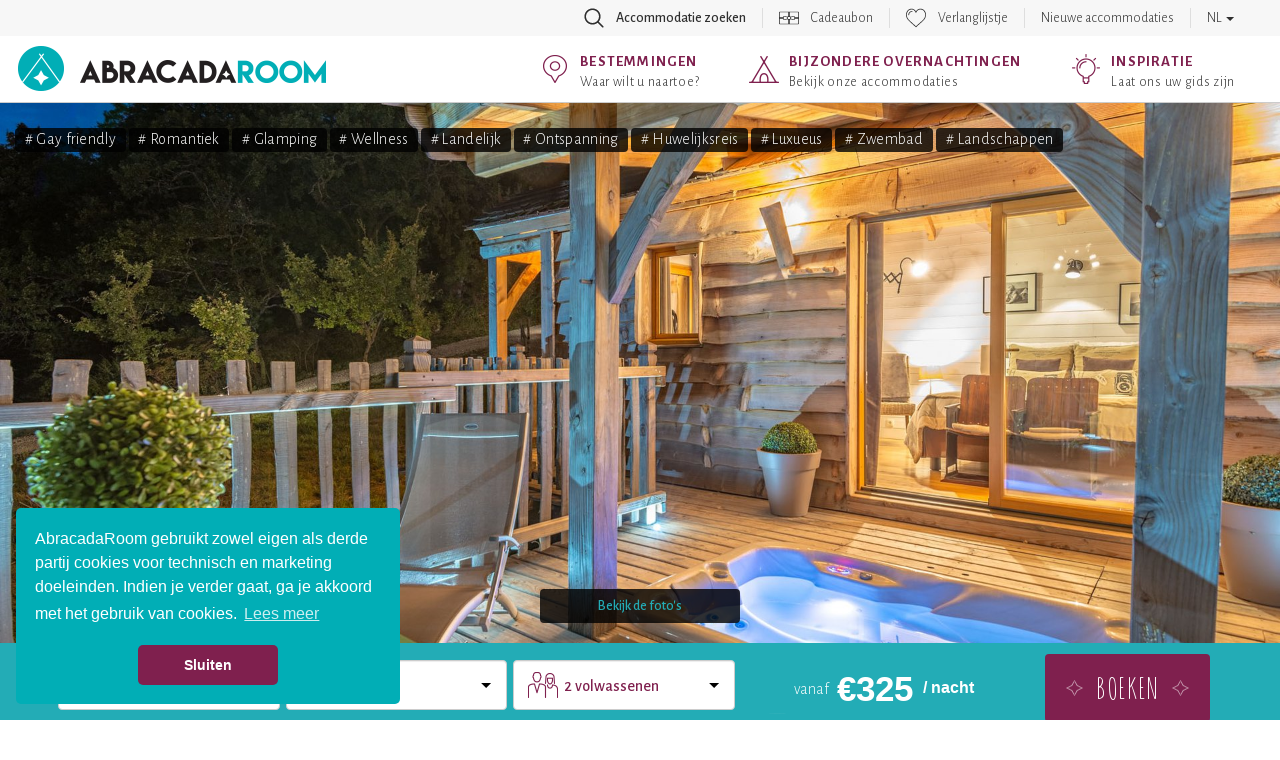

--- FILE ---
content_type: text/html; charset=UTF-8
request_url: https://www.abracadaroom.com/nl/overnachten-in-hut-op-palen-pech-et-lafon-cabane-spa-cine-retro-1438/
body_size: 22164
content:
<!DOCTYPE html>
<html lang="nl" class="t-scroll-smooth">
  <head>
    <meta charset="utf-8">
    <meta http-equiv="X-UA-Compatible" content="IE=edge">
    <meta name="viewport" content="width=device-width, initial-scale=1.0, maximum-scale=1.0">

          <title>Cabane Spa Ciné Retro: Hut op palen in Lot en Garonne, Frankrijk</title>
    
    
    <meta name="csrf-token" content="RSF6n5HTVSmrKgmsP5bV2x8EeoRaOY1n4WCP5iEz">

        <meta name="description" content="Geen aankomst op zondag van oktober tot meiDe boomhut Spa Ciné-Rétro is perfect voor een flashback naar een bioscoop uit de jaren &#039;50! Deze comfortabele vin...">
    
    
    
                  <!-- Google Tag Manager -->
        <script>(function(w,d,s,l,i){w[l]=w[l]||[];w[l].push({'gtm.start':
        new Date().getTime(),event:'gtm.js'});var f=d.getElementsByTagName(s)[0],
        j=d.createElement(s),dl=l!='dataLayer'?'&l='+l:'';j.async=true;j.src=
        'https://www.googletagmanager.com/gtm.js?id='+i+dl;f.parentNode.insertBefore(j,f);
        })(window,document,'script','dataLayer','GTM-5S7TKMW');</script>
        <!-- End Google Tag Manager -->
          
                  <link rel="canonical" href="https://www.abracadaroom.com/nl/overnachten-in-hut-op-palen-pech-et-lafon-cabane-spa-cine-retro-1438/">
        <link rel="alternate" hreflang="nl" href="https://www.abracadaroom.com/nl/overnachten-in-hut-op-palen-pech-et-lafon-cabane-spa-cine-retro-1438/" />
                                          <link rel="alternate" hreflang="en" href="https://www.abracadaroom.com/en/book-pech-et-lafon-cabin-on-stilts-cabane-spa-cine-retro-1438/" />
                                  <link rel="alternate" hreflang="es" href="https://www.abracadaroom.com/es/reserva-pech-et-lafon-cabanas-sobre-pilotes-cabane-spa-cine-retro-1438/" />
                                  <link rel="alternate" hreflang="fr" href="https://www.abracadaroom.com/fr/reservation-domaine-de-pech-et-lafon-cabane-sur-pilotis-cabane-spa-cine-retro-1438/" />
                            
    
      <meta property="fb:app_id" content="420238117993172">
      <meta property="og:site_name" content="Abracadaroom">
            <meta property="og:title" content="Cabane Spa Ciné Retro: Hut op palen in Lot en Garonne, Frankrijk">
            <meta property="og:type" content="website">
      <meta property="og:url" content="https://www.abracadaroom.com/nl/overnachten-in-hut-op-palen-pech-et-lafon-cabane-spa-cine-retro-1438/">
            <meta property="og:image" content="https://imgproxy-cdn.ustay.fr/dAQdv7SBs59r45Bq10Z-_WO2i8867d1by4DIAVqarkc/fit/900/600/ce/0/plain/https://vacation-files-production.s3.fr-par.scw.cloud/SERVICE_PICTURE/ngJTuj08NO5JHOZTgcImr8K6PPb4SK5RFFdPv8k0.jpg@jpg">
                  <meta property="og:description" content="Geen aankomst op zondag van oktober tot meiDe boomhut Spa Ciné-Rétro is perfect voor een flashback naar een bioscoop uit de jaren &#039;50! Deze comfortabele vintage boomhut is uitgerust met een minibar en garandeert onvergetelijke momenten. Wat wij leuk vinden: Ontspannen in de prive-spa (jacuzi) op het terras ">
            <meta property="og:image:width" content="">
      <meta property="og:image:height" content="">
            <meta property="og:locale" content="nl_NL">
          
    <link rel="apple-touch-icon" sizes="57x57" href="/assets/favicon/apple-icon-57x57.png?v=1">
    <link rel="apple-touch-icon" sizes="60x60" href="/assets/favicon/apple-icon-60x60.png?v=1">
    <link rel="apple-touch-icon" sizes="72x72" href="/assets/favicon/apple-icon-72x72.png?v=1">
    <link rel="apple-touch-icon" sizes="76x76" href="/assets/favicon/apple-icon-76x76.png?v=1">
    <link rel="apple-touch-icon" sizes="114x114" href="/assets/favicon/apple-icon-114x114.png?v=1">
    <link rel="apple-touch-icon" sizes="120x120" href="/assets/favicon/apple-icon-120x120.png?v=1">
    <link rel="apple-touch-icon" sizes="144x144" href="/assets/favicon/apple-icon-144x144.png?v=1">
    <link rel="apple-touch-icon" sizes="152x152" href="/assets/favicon/apple-icon-152x152.png?v=1">
    <link rel="apple-touch-icon" sizes="180x180" href="/assets/favicon/apple-icon-180x180.png?v=1">
    <link rel="icon" type="image/png" sizes="192x192"  href="/assets/favicon/android-icon-192x192.png?v=1">
    <link rel="icon" type="image/png" sizes="32x32" href="/assets/favicon/favicon-32x32.png?v=1">
    <link rel="icon" type="image/png" sizes="96x96" href="/assets/favicon/favicon-96x96.png?v=1">
    <link rel="icon" type="image/png" sizes="16x16" href="/assets/favicon/favicon-16x16.png?v=1">
    <link rel="manifest" href="/assets/favicon/manifest.json?v=1">
    <meta name="msapplication-TileColor" content="#ffffff">
    <meta name="msapplication-TileImage" content="/favicon/ms-icon-144x144.png?v=1">
    <meta name="theme-color" content="#ffffff">

    <link rel="stylesheet" type="text/css" href="/assets/css/bootstrap.min.css?v=1">

    <link rel="stylesheet" type="text/css" href="/assets/css/ar-bs.css?v=6">
    <link rel="stylesheet" type="text/css" href="/assets/css/ar.css?v=154">
    <link rel="stylesheet" type="text/css" href="/assets/css/font-awesome.min.css">

    <link href="https://fonts.googleapis.com/css?family=Alegreya+Sans:300,500,700|Amatic+SC:400,700|Arima+Madurai&display=swap" rel="stylesheet">
    

    <!--[if lt IE 9]>
      <script src="https://oss.maxcdn.com/html5shiv/3.7.3/html5shiv.min.js"></script>
      <script src="https://oss.maxcdn.com/respond/1.4.2/respond.min.js"></script>
    <![endif]-->
    

        <link rel="stylesheet" type="text/css" href="/assets/css/pages/rental.css?v=112">
    <link rel="stylesheet" href="/assets/css/leaflet.css?v=1">
   

    <link rel="stylesheet" type="text/css" href="/assets/css/mobile.css?v=114">
    <link rel="stylesheet" type="text/css" href="/assets/css/tablet.css?v=10">

  </head>
  <body class="lang-nl">
                  <!-- Google Tag Manager (noscript) -->
        <noscript><iframe src="https://www.googletagmanager.com/ns.html?id=GTM-5S7TKMW"
        height="0" width="0" style="display:none;visibility:hidden"></iframe></noscript>
        <!-- End Google Tag Manager (noscript) -->
          
    <nav class="navbar navbar-default" id="top-navbar">
      <div class="container-fluid">

        <div class="collapse navbar-collapse">
          <ul class="nav navbar-nav">
                        <li class="search with-icon">
              <a role="button" data-toggle="collapse" href="#section-top-search">
                Accommodatie zoeken
              </a>
            </li>
                      

                                    <li class="gift with-icon">
                <a href="https://www.abracadaroom.com/nl/cadeaubon/">
                  Cadeaubon
                </a>
              </li>
                                <li class="wishlist with-icon">
                          <a href="#" data-toggle="tooltip" data-placement="bottom" data-delay="100" data-container="body" title="U heeft geen overnachtingen op uw verlanglijstje staan ">Verlanglijstje</a>
                      </li>
                                            <li><a href="https://www.abracadaroom.com/nl/zoeken/?order=new" >Nieuwe accommodaties</a></li>
                                
                              <li class="lang dropdown">
            <a href="#" class="dropdown-toggle" data-toggle="dropdown" role="button" aria-haspopup="true" aria-expanded="false">NL <span class="caret"></span></a>
            <ul class="dropdown-menu">
                                              <li><a href="https://www.abracadaroom.com/en/book-pech-et-lafon-cabin-on-stilts-cabane-spa-cine-retro-1438/">English</a></li>
                                                              <li><a href="https://www.abracadaroom.com/es/reserva-pech-et-lafon-cabanas-sobre-pilotes-cabane-spa-cine-retro-1438/">Español</a></li>
                                                              <li><a href="https://www.abracadaroom.com/fr/reservation-domaine-de-pech-et-lafon-cabane-sur-pilotis-cabane-spa-cine-retro-1438/">Français</a></li>
                                          </ul>
          </li>
                    </ul>
        </div>

      </div>
    </nav>

        <section id="section-top-search" class="collapse">
      <div class="container">
        <div class="text-right visible-xs-block visible-sm-block">
          <button type="button" class="search-toggle collapsed" data-toggle="collapse" data-target="#section-top-search" aria-expanded="false">&times;</button>
        </div>
        </div>
        <form class="search-form" action="https://www.abracadaroom.com/nl/zoeken/">
          <div class="row bg-blue">
            <div class="col-md-10 col-md-offset-1">
              <div class="row gutter-6">
                <div class="col-md-4">
                  <div class="search-control-container">
	<input type="text" name="dest-label" class="form-control search-control destination-request " placeholder="Bestemming" data-geolocation="Op minder dan 2 uur" value="">
</div>                  <div class="search-control-details destination-results" data-for=".destination-request">
  <div class="close"></div>
  <div class="row">
    <div class="col-md-12">
      <div class="help" data-default="Vul een bestemming in" data-results="Kies een bestemming:" data-no-result="We kunnen helaas niet vinden waarnaar u zoekt">
        Vul een bestemming in
      </div>
    </div>
    <div class="results"> 
      <div class="col-md-6 cities-results">
        <strong>Steden</strong>
        <ul></ul>
      </div>
      <div class="col-md-6 poi-results">
        <strong>Dingen te doen</strong>
        <ul></ul>
      </div>
      <div class="col-md-6 areas-results">
        <strong>Departmenten</strong>
        <ul></ul>
      </div>
      <div class="col-md-6 regions-results">
        <strong>Regio&#039;s</strong>
        <ul></ul>
      </div>
      <div class="col-md-6 countries-results">
        <strong>Landen</strong>
        <ul></ul>
      </div>
      <div class="col-md-6 domains-results">
        <strong>Landgoeden</strong>
        <ul></ul>
      </div>
      <div class="col-md-12">
        <div class="geolocation">
          <em>of</em>
          <div class="txt">
            Klik hier om een accmmodatie te vinden <span class="highlight-blue">bij u in de buurt</span><br><small>(<span class="city"></span>)</small>
          </div>
        </div>
      </div>
    </div>
  </div>
</div>                </div>
                <div class="col-md-4">
                  <div class="form-control search-control type-request validated" data-placeholder="Type accommodatie">
	Alle soorten accommodaties
</div>
                  <div class="search-control-details types-results" data-for=".type-request">
  	<div class="close"></div>
  	<div class="row">
	    <div class="col-md-12">
	  		<div class="help">Kies een accommodatie type:</div>
	  	
		  	<div class="results"> 
		  		<ul class="top">
					<li class="all" data-id="">
						<span class="label">Alle soorten accommodaties</span>
					</li>
		  					  			<li data-id="73">
	              		<span class="icon type-treehouse"></span>
	              		<span class="label">Boomhut</span>
	            	</li>
		  					  			<li data-id="26">
	              		<span class="icon type-bubble"></span>
	              		<span class="label">Bubbel</span>
	            	</li>
		  					  			<li data-id="41">
	              		<span class="icon type-cabin-by-the-water"></span>
	              		<span class="label">Watervilla</span>
	            	</li>
		  					  			<li data-id="27">
	              		<span class="icon type-cabin"></span>
	              		<span class="label">Natuurhuisje</span>
	            	</li>
		  					  			<li data-id="64">
	              		<span class="icon type-cabin-on-stilts"></span>
	              		<span class="label">Hut op palen</span>
	            	</li>
		  					  			<li data-id="88">
	              		<span class="icon type-inedits"></span>
	              		<span class="label">De unieken</span>
	            	</li>
		  					  			<li data-id="36">
	              		<span class="icon type-dome"></span>
	              		<span class="label">Koepel</span>
	            	</li>
		  					  			<li data-id="84">
	              		<span class="icon type-zome"></span>
	              		<span class="label">Zome</span>
	            	</li>
		  					  			<li data-id="85">
	              		<span class="icon type-chateau-arbre"></span>
	              		<span class="label">Boomhut kasteel</span>
	            	</li>
		  					  			<li data-id="48">
	              		<span class="icon type-kota"></span>
	              		<span class="label">Finse Kota</span>
	            	</li>
		  					  			<li data-id="32">
	              		<span class="icon type-cottage"></span>
	              		<span class="label">Chalet</span>
	            	</li>
		  					  			<li data-id="42">
	              		<span class="icon type-hobbit"></span>
	              		<span class="label">Hobbit huis</span>
	            	</li>
		  					  			<li data-id="82">
	              		<span class="icon type-tiny-house"></span>
	              		<span class="label">Tiny House</span>
	            	</li>
		  					  			<li data-id="83">
	              		<span class="icon type-green-hut"></span>
	              		<span class="label">Cabane végétalisée</span>
	            	</li>
		  					  			<li data-id="70">
	              		<span class="icon type-gipsy-caravan"></span>
	              		<span class="label">Pipowagen</span>
	            	</li>
		  					  			<li data-id="57">
	              		<span class="icon type-unique"></span>
	              		<span class="label">Overige bijzondere overnachtingen</span>
	            	</li>
		  					  			<li class="more">bekijk meer</li>
	            	<li class="clear"></li>
		  		</ul>
		  		<ul>
	            		            		<li data-id="72">
	            			<span class="icon type-trapper-cabin"></span>
	            			<span class="label">Blokhut</span>
	            		</li>
	            		            		<li data-id="24">
	            			<span class="icon type-boat"></span>
	            			<span class="label">Boot</span>
	            		</li>
	            		            		<li data-id="28">
	            			<span class="icon type-caidal-tent"></span>
	            			<span class="label">Caidal Tent</span>
	            		</li>
	            		            		<li data-id="39">
	            			<span class="icon type-ecolodge"></span>
	            			<span class="label">Ecolodge</span>
	            		</li>
	            		            		<li data-id="66">
	            			<span class="icon type-hanging-tent"></span>
	            			<span class="label">Hangtent</span>
	            		</li>
	            		            		<li data-id="87">
	            			<span class="icon type-lodge-boat"></span>
	            			<span class="label">House Boat</span>
	            		</li>
	            		            		<li data-id="74">
	            			<span class="icon type-pioneer-caravan"></span>
	            			<span class="label">Huifkar</span>
	            		</li>
	            		            		<li data-id="51">
	            			<span class="icon type-lovnid"></span>
	            			<span class="label">Liefdesnest</span>
	            		</li>
	            		            		<li data-id="55">
	            			<span class="icon type-nest"></span>
	            			<span class="label">Nest tent</span>
	            		</li>
	            		            		<li data-id="59">
	            			<span class="icon type-pod"></span>
	            			<span class="label">Pod</span>
	            		</li>
	            		            		<li data-id="60">
	            			<span class="icon type-safari-lodge"></span>
	            			<span class="label">Safari Lodge</span>
	            		</li>
	            		            		<li data-id="67">
	            			<span class="icon type-lodge"></span>
	            			<span class="label">Safaritent</span>
	            		</li>
	            		            		<li data-id="63">
	            			<span class="icon type-carre-detoile"></span>
	            			<span class="label">Sterrenwacht</span>
	            		</li>
	            		            		<li data-id="68">
	            			<span class="icon type-tepee"></span>
	            			<span class="label">Tipi</span>
	            		</li>
	            		            		<li data-id="86">
	            			<span class="icon type-toue-cabanee"></span>
	            			<span class="label">Toue cabanée</span>
	            		</li>
	            		            		<li data-id="77">
	            			<span class="icon type-wigwam"></span>
	            			<span class="label">Wigwam</span>
	            		</li>
	            		            		<li data-id="23">
	            			<span class="icon type-barrel"></span>
	            			<span class="label">Wijnvat</span>
	            		</li>
	            		            		<li data-id="75">
	            			<span class="icon type-yurt"></span>
	            			<span class="label">Yurt</span>
	            		</li>
	            		          	</ul>
	        </div>
		  	
		</div>
	</div>	
</div>                </div>
                <div class="col-md-4">
                  <div class="form-control search-control theme-request validated" data-placeholder="Thema&#039;s">
	Alle thema&#039;s
</div>
                  <div class="search-control-details themes-results" data-for=".theme-request">
  	<div class="close"></div>
  	<div class="row">
	    <div class="col-md-12">
	  		<div class="help">Kies een thema:</div>
        <div class="results">
    			<ul class="top">
            <li class="all" data-id="">
						  <span class="label">Alle thema&#039;s</span>
					  </li>
  	  			  	    		<li data-id="54">
              <span class="icon theme-coeur"></span>
              <span class="label">Romantiek</span>
              <span class="description"></span>
            </li>
  	  			  	    		<li data-id="59">
              <span class="icon theme-lotus"></span>
              <span class="label">Privé wellness</span>
              <span class="description"></span>
            </li>
  	  			  	    		<li data-id="24">
              <span class="icon theme-famille"></span>
              <span class="label">Familie</span>
              <span class="description"></span>
            </li>
  	  			  	    		<li data-id="15">
              <span class="icon theme-bien-etre"></span>
              <span class="label">Wellness</span>
              <span class="description"></span>
            </li>
  	  			  	    		<li data-id="78">
              <span class="icon theme-feuille"></span>
              <span class="label">Terug naar de natuur</span>
              <span class="description"></span>
            </li>
  	  			  	    		<li data-id="10">
              <span class="icon theme-patte"></span>
              <span class="label">Huisdieren welkom</span>
              <span class="description"></span>
            </li>
  	  			  	    		<li data-id="36">
              <span class="icon theme-montagne"></span>
              <span class="label">In de bergen</span>
              <span class="description"></span>
            </li>
  	  			  	    		<li data-id="82">
              <span class="icon theme-responsable"></span>
              <span class="label">Ecologisch / bio</span>
              <span class="description"></span>
            </li>
  	  			  	    		<li data-id="83">
              <span class="icon theme-euro"></span>
              <span class="label">Minder dan €100</span>
              <span class="description"></span>
            </li>
  	  			  	    		<li data-id="95">
              <span class="icon theme-"></span>
              <span class="label">Love Room</span>
              <span class="description"></span>
            </li>
  	  			  	    		<li data-id="93">
              <span class="icon theme-"></span>
              <span class="label">Alleen op de wereld</span>
              <span class="description"></span>
            </li>
  	  			  	    		<li data-id="23">
              <span class="icon theme-exceptionnel"></span>
              <span class="label">Zeer bijzonder</span>
              <span class="description"></span>
            </li>
  	  			  	    		<li data-id="33">
              <span class="icon theme-diamant"></span>
              <span class="label">Luxueus</span>
              <span class="description"></span>
            </li>
  	  			  	    		<li data-id="3">
              <span class="icon theme-neige"></span>
              <span class="label">Sneeuw</span>
              <span class="description"></span>
            </li>
  	  			  	    		<li data-id="1">
              <span class="icon theme-ferme"></span>
              <span class="label">Bij de boer</span>
              <span class="description"></span>
            </li>
  	  			  	    		<li data-id="44">
              <span class="icon theme-poisson"></span>
              <span class="label">Vissen</span>
              <span class="description"></span>
            </li>
  	  			  	    		<li data-id="62">
              <span class="icon theme-ski"></span>
              <span class="label">Wintersport</span>
              <span class="description"></span>
            </li>
  	  			  	    		<li data-id="37">
              <span class="icon theme-etoile"></span>
              <span class="label">Sterren kijken</span>
              <span class="description"></span>
            </li>
  	  			            <li class="more">bekijk meer</li>
            <li class="clear"></li>
    			</ul>
          <ul>
                        <li data-id="16" class="theme-eau"><span class="label">Aan de kust</span></li>
                        <li data-id="88" class="theme-ferme"><span class="label">Agrarisch</span></li>
                        <li data-id="42" class="theme-manege"><span class="label">Attractiepark</span></li>
                        <li data-id="8" class="theme-cle"><span class="label">Authentiek</span></li>
                        <li data-id="13" class="theme-jumelles"><span class="label">Avontuur</span></li>
                        <li data-id="14" class="theme-bebe"><span class="label">Babies welkom</span></li>
                        <li data-id="4" class="theme-accrobranche"><span class="label">Boomklimmen</span></li>
                        <li data-id="86" class="theme-arbre"><span class="label">Boswandelingen</span></li>
                        <li data-id="18" class="theme-camping"><span class="label">Camping</span></li>
                        <li data-id="76" class="theme-zoo"><span class="label">Dierentuin</span></li>
                        <li data-id="25" class="theme-cerf"><span class="label">Fauna en flora</span></li>
                        <li data-id="71" class="theme-velo"><span class="label">Fietsen</span></li>
                        <li data-id="27" class="theme-gay"><span class="label">Gay friendly</span></li>
                        <li data-id="30" class="theme-chateau"><span class="label">Geschiedenis en erfgoed</span></li>
                        <li data-id="90" class="theme-"><span class="label">Glamping</span></li>
                        <li data-id="31" class="theme-de"><span class="label">Gokken en casino&#039;s</span></li>
                        <li data-id="28" class="theme-golf"><span class="label">Golf</span></li>
                        <li data-id="29" class="theme-famille2"><span class="label">Grote familie</span></li>
                        <li data-id="48" class="theme-port"><span class="label">Haven</span></li>
                        <li data-id="32" class="theme-coeur"><span class="label">Huwelijksreis</span></li>
                        <li data-id="89" class="theme-"><span class="label">Jeu des boules</span></li>
                        <li data-id="87" class="theme-ferme"><span class="label">Jonge dieren</span></li>
                        <li data-id="96" class="theme-"><span class="label">Kasteel en landhuis</span></li>
                        <li data-id="17" class="theme-arbre"><span class="label">Landelijk</span></li>
                        <li data-id="43" class="theme-montagne"><span class="label">Landschappen</span></li>
                        <li data-id="35" class="theme-massage"><span class="label">Massage</span></li>
                        <li data-id="77" class="theme-moto"><span class="label">Met de motor</span></li>
                        <li data-id="21" class="theme-groupe"><span class="label">Met een groep</span></li>
                        <li data-id="85" class="theme-euro"><span class="label">Minder dan €50</span></li>
                        <li data-id="39" class="theme-vin"><span class="label">Oenologie</span></li>
                        <li data-id="50" class="theme-"><span class="label">Ontspanning</span></li>
                        <li data-id="5" class="theme-soleil"><span class="label">Outdoor activiteiten</span></li>
                        <li data-id="22" class="theme-equitation"><span class="label">Paardrijden</span></li>
                        <li data-id="92" class="theme-"><span class="label">Personen metbeperkte mobiliteit</span></li>
                        <li data-id="41" class="theme-manege"><span class="label">Pretpark</span></li>
                        <li data-id="26" class="theme-gastronomie"><span class="label">Regionale keuken met lokale producten</span></li>
                        <li data-id="52" class="theme-eau"><span class="label">Rivieren en meren</span></li>
                        <li data-id="53" class="theme-boussole"><span class="label">Road trips</span></li>
                        <li data-id="68" class="theme-calme"><span class="label">Rust</span></li>
                        <li data-id="55" class="theme-senior"><span class="label">Senioren</span></li>
                        <li data-id="57" class="theme-ski"><span class="label">Skiën</span></li>
                        <li data-id="60" class="theme-sport"><span class="label">Sport</span></li>
                        <li data-id="69" class="theme-ville"><span class="label">Stad</span></li>
                        <li data-id="46" class="theme-eau"><span class="label">Strand</span></li>
                        <li data-id="64" class="theme-surf"><span class="label">Surfen</span></li>
                        <li data-id="94" class="theme-"><span class="label">Themakamer</span></li>
                        <li data-id="67" class="theme-cle"><span class="label">Traditioneel</span></li>
                        <li data-id="97" class="theme-"><span class="label">Vakantie huren</span></li>
                        <li data-id="80" class="theme-vegan"><span class="label">Vegetarische keuken</span></li>
                        <li data-id="38" class="theme-oiseau"><span class="label">Vogels kijken</span></li>
                        <li data-id="74" class="theme-volcan"><span class="label">Vulkanen</span></li>
                        <li data-id="49" class="theme-randonnee"><span class="label">Wandelen</span></li>
                        <li data-id="63" class="theme-jetski"><span class="label">Watersport</span></li>
                        <li data-id="20" class="theme-eau"><span class="label">Watervallen</span></li>
                        <li data-id="91" class="theme-lotus"><span class="label">Wellness ruimte</span></li>
                        <li data-id="72" class="theme-grappe"><span class="label">Wijngaard</span></li>
                        <li data-id="7" class="theme-vin"><span class="label">Wijnliefhebbers</span></li>
                        <li data-id="61" class="theme-kayak"><span class="label">Wildwater varen</span></li>
                        <li data-id="75" class="theme-yoga"><span class="label">Yoga</span></li>
                        <li data-id="6" class="theme-affaires"><span class="label">Zakelijk</span></li>
                        <li data-id="45" class="theme-piscine"><span class="label">Zwembad</span></li>
                      </ul>
        </div>
  		</div>
  	</div>
</div>                </div>
                <div class="col-md-4">
                  <div class="form-control search-control checkin-request" data-placeholder="Aankomst">
	<span class="value">Aankomst</span>
</div>
                  <div class="search-control-details calendars" data-for=".checkin-request" data-for-initial=".checkin-request" data-for-final=".checkout-request">
    <div class="close"></div>
  <div class="prev hidden-xs"></div>
  <div class="next hidden-xs"></div>
  <div class="m-prev hidden-sm hidden-md hidden-lg"></div>
  <div class="m-next hidden-sm hidden-md hidden-lg"></div>
  <div class="row">
    <div class="col-md-12">
      <div class="help" data-checkin="Kies uw aankomst datum:" data-checkout="Kies uw vertrek datum:">
        Kies uw aankomst datum:
      </div>
    </div>
  </div>
  <div class="row">
        <div class="col-md-6 col-sm-6 calendar displayed m-displayed">

      <ul class="header">
        <span class="month">
          januari
        </span>
        <span class="year">
          2026
        </span>
      </ul>
      <ul class="weekdays">
        <li>Ma</li>
        <li>Di</li>
        <li>Wo</li>
        <li>Do</li>
        <li>Vr</li>
        <li>Za</li>
        <li>Zo</li>
      </ul>
      <div class="clearfix"></div>
      <ul class="days">
                        <li class="empty"></li>
                <li class="empty"></li>
                <li class="empty"></li>
                                                        <li class="closed">1</li>
          
                                                  <li class="closed">2</li>
          
                                                  <li class="closed">3</li>
          
                                                  <li class="closed">4</li>
          
                                                  <li class="closed">5</li>
          
                                                  <li class="closed">6</li>
          
                                                  <li class="closed">7</li>
          
                                                  <li class="closed">8</li>
          
                                                  <li class="closed">9</li>
          
                                                  <li class="closed">10</li>
          
                                                  <li class="closed">11</li>
          
                                                  <li class="closed">12</li>
          
                                                  <li class="closed">13</li>
          
                                                  <li class="closed">14</li>
          
                                                  <li class="closed">15</li>
          
                                                  <li class="closed">16</li>
          
                                                  <li class="closed">17</li>
          
                                       
                          <li class="open " title="zo, 18 januari 2026" data-date="2026-01-18">18</li>
                      
                                       
                          <li class="open " title="ma, 19 januari 2026" data-date="2026-01-19">19</li>
                      
                                       
                          <li class="open " title="di, 20 januari 2026" data-date="2026-01-20">20</li>
                      
                                       
                          <li class="open " title="wo, 21 januari 2026" data-date="2026-01-21">21</li>
                      
                                       
                          <li class="open " title="do, 22 januari 2026" data-date="2026-01-22">22</li>
                      
                                       
                          <li class="open " title="vr, 23 januari 2026" data-date="2026-01-23">23</li>
                      
                                       
                          <li class="open " title="za, 24 januari 2026" data-date="2026-01-24">24</li>
                      
                                       
                          <li class="open " title="zo, 25 januari 2026" data-date="2026-01-25">25</li>
                      
                                       
                          <li class="open " title="ma, 26 januari 2026" data-date="2026-01-26">26</li>
                      
                                       
                          <li class="open " title="di, 27 januari 2026" data-date="2026-01-27">27</li>
                      
                                       
                          <li class="open " title="wo, 28 januari 2026" data-date="2026-01-28">28</li>
                      
                                       
                          <li class="open " title="do, 29 januari 2026" data-date="2026-01-29">29</li>
                      
                                       
                          <li class="open " title="vr, 30 januari 2026" data-date="2026-01-30">30</li>
                      
                                       
                          <li class="open " title="za, 31 januari 2026" data-date="2026-01-31">31</li>
                      
                        </ul>
      <div class="clearfix"></div>
    </div>
        <div class="col-md-6 col-sm-6 calendar displayed ">

      <ul class="header">
        <span class="month">
          februari
        </span>
        <span class="year">
          2026
        </span>
      </ul>
      <ul class="weekdays">
        <li>Ma</li>
        <li>Di</li>
        <li>Wo</li>
        <li>Do</li>
        <li>Vr</li>
        <li>Za</li>
        <li>Zo</li>
      </ul>
      <div class="clearfix"></div>
      <ul class="days">
                        <li class="empty"></li>
                <li class="empty"></li>
                <li class="empty"></li>
                <li class="empty"></li>
                <li class="empty"></li>
                <li class="empty"></li>
                                             
                          <li class="open " title="zo,  1 februari 2026" data-date="2026-02-01">1</li>
                      
                                       
                          <li class="open " title="ma,  2 februari 2026" data-date="2026-02-02">2</li>
                      
                                       
                          <li class="open " title="di,  3 februari 2026" data-date="2026-02-03">3</li>
                      
                                       
                          <li class="open " title="wo,  4 februari 2026" data-date="2026-02-04">4</li>
                      
                                       
                          <li class="open " title="do,  5 februari 2026" data-date="2026-02-05">5</li>
                      
                                       
                          <li class="open " title="vr,  6 februari 2026" data-date="2026-02-06">6</li>
                      
                                       
                          <li class="open " title="za,  7 februari 2026" data-date="2026-02-07">7</li>
                      
                                       
                          <li class="open " title="zo,  8 februari 2026" data-date="2026-02-08">8</li>
                      
                                       
                          <li class="open " title="ma,  9 februari 2026" data-date="2026-02-09">9</li>
                      
                                       
                          <li class="open " title="di, 10 februari 2026" data-date="2026-02-10">10</li>
                      
                                       
                          <li class="open " title="wo, 11 februari 2026" data-date="2026-02-11">11</li>
                      
                                       
                          <li class="open " title="do, 12 februari 2026" data-date="2026-02-12">12</li>
                      
                                       
                          <li class="open " title="vr, 13 februari 2026" data-date="2026-02-13">13</li>
                      
                                       
                          <li class="open " title="za, 14 februari 2026" data-date="2026-02-14">14</li>
                      
                                       
                          <li class="open " title="zo, 15 februari 2026" data-date="2026-02-15">15</li>
                      
                                       
                          <li class="open " title="ma, 16 februari 2026" data-date="2026-02-16">16</li>
                      
                                       
                          <li class="open " title="di, 17 februari 2026" data-date="2026-02-17">17</li>
                      
                                       
                          <li class="open " title="wo, 18 februari 2026" data-date="2026-02-18">18</li>
                      
                                       
                          <li class="open " title="do, 19 februari 2026" data-date="2026-02-19">19</li>
                      
                                       
                          <li class="open " title="vr, 20 februari 2026" data-date="2026-02-20">20</li>
                      
                                       
                          <li class="open " title="za, 21 februari 2026" data-date="2026-02-21">21</li>
                      
                                       
                          <li class="open " title="zo, 22 februari 2026" data-date="2026-02-22">22</li>
                      
                                       
                          <li class="open " title="ma, 23 februari 2026" data-date="2026-02-23">23</li>
                      
                                       
                          <li class="open " title="di, 24 februari 2026" data-date="2026-02-24">24</li>
                      
                                       
                          <li class="open " title="wo, 25 februari 2026" data-date="2026-02-25">25</li>
                      
                                       
                          <li class="open " title="do, 26 februari 2026" data-date="2026-02-26">26</li>
                      
                                       
                          <li class="open " title="vr, 27 februari 2026" data-date="2026-02-27">27</li>
                      
                                       
                          <li class="open " title="za, 28 februari 2026" data-date="2026-02-28">28</li>
                      
                        </ul>
      <div class="clearfix"></div>
    </div>
        <div class="col-md-6 col-sm-6 calendar  ">

      <ul class="header">
        <span class="month">
          maart
        </span>
        <span class="year">
          2026
        </span>
      </ul>
      <ul class="weekdays">
        <li>Ma</li>
        <li>Di</li>
        <li>Wo</li>
        <li>Do</li>
        <li>Vr</li>
        <li>Za</li>
        <li>Zo</li>
      </ul>
      <div class="clearfix"></div>
      <ul class="days">
                        <li class="empty"></li>
                <li class="empty"></li>
                <li class="empty"></li>
                <li class="empty"></li>
                <li class="empty"></li>
                <li class="empty"></li>
                                             
                          <li class="open " title="zo,  1 maart 2026" data-date="2026-03-01">1</li>
                      
                                       
                          <li class="open " title="ma,  2 maart 2026" data-date="2026-03-02">2</li>
                      
                                       
                          <li class="open " title="di,  3 maart 2026" data-date="2026-03-03">3</li>
                      
                                       
                          <li class="open " title="wo,  4 maart 2026" data-date="2026-03-04">4</li>
                      
                                       
                          <li class="open " title="do,  5 maart 2026" data-date="2026-03-05">5</li>
                      
                                       
                          <li class="open " title="vr,  6 maart 2026" data-date="2026-03-06">6</li>
                      
                                       
                          <li class="open " title="za,  7 maart 2026" data-date="2026-03-07">7</li>
                      
                                       
                          <li class="open " title="zo,  8 maart 2026" data-date="2026-03-08">8</li>
                      
                                       
                          <li class="open " title="ma,  9 maart 2026" data-date="2026-03-09">9</li>
                      
                                       
                          <li class="open " title="di, 10 maart 2026" data-date="2026-03-10">10</li>
                      
                                       
                          <li class="open " title="wo, 11 maart 2026" data-date="2026-03-11">11</li>
                      
                                       
                          <li class="open " title="do, 12 maart 2026" data-date="2026-03-12">12</li>
                      
                                       
                          <li class="open " title="vr, 13 maart 2026" data-date="2026-03-13">13</li>
                      
                                       
                          <li class="open " title="za, 14 maart 2026" data-date="2026-03-14">14</li>
                      
                                       
                          <li class="open " title="zo, 15 maart 2026" data-date="2026-03-15">15</li>
                      
                                       
                          <li class="open " title="ma, 16 maart 2026" data-date="2026-03-16">16</li>
                      
                                       
                          <li class="open " title="di, 17 maart 2026" data-date="2026-03-17">17</li>
                      
                                       
                          <li class="open " title="wo, 18 maart 2026" data-date="2026-03-18">18</li>
                      
                                       
                          <li class="open " title="do, 19 maart 2026" data-date="2026-03-19">19</li>
                      
                                       
                          <li class="open " title="vr, 20 maart 2026" data-date="2026-03-20">20</li>
                      
                                       
                          <li class="open " title="za, 21 maart 2026" data-date="2026-03-21">21</li>
                      
                                       
                          <li class="open " title="zo, 22 maart 2026" data-date="2026-03-22">22</li>
                      
                                       
                          <li class="open " title="ma, 23 maart 2026" data-date="2026-03-23">23</li>
                      
                                       
                          <li class="open " title="di, 24 maart 2026" data-date="2026-03-24">24</li>
                      
                                       
                          <li class="open " title="wo, 25 maart 2026" data-date="2026-03-25">25</li>
                      
                                       
                          <li class="open " title="do, 26 maart 2026" data-date="2026-03-26">26</li>
                      
                                       
                          <li class="open " title="vr, 27 maart 2026" data-date="2026-03-27">27</li>
                      
                                       
                          <li class="open " title="za, 28 maart 2026" data-date="2026-03-28">28</li>
                      
                                       
                          <li class="open " title="zo, 29 maart 2026" data-date="2026-03-29">29</li>
                      
                                       
                          <li class="open " title="ma, 30 maart 2026" data-date="2026-03-30">30</li>
                      
                                       
                          <li class="open " title="di, 31 maart 2026" data-date="2026-03-31">31</li>
                      
                        </ul>
      <div class="clearfix"></div>
    </div>
        <div class="col-md-6 col-sm-6 calendar  ">

      <ul class="header">
        <span class="month">
          april
        </span>
        <span class="year">
          2026
        </span>
      </ul>
      <ul class="weekdays">
        <li>Ma</li>
        <li>Di</li>
        <li>Wo</li>
        <li>Do</li>
        <li>Vr</li>
        <li>Za</li>
        <li>Zo</li>
      </ul>
      <div class="clearfix"></div>
      <ul class="days">
                        <li class="empty"></li>
                <li class="empty"></li>
                                             
                          <li class="open " title="wo,  1 april 2026" data-date="2026-04-01">1</li>
                      
                                       
                          <li class="open " title="do,  2 april 2026" data-date="2026-04-02">2</li>
                      
                                       
                          <li class="open " title="vr,  3 april 2026" data-date="2026-04-03">3</li>
                      
                                       
                          <li class="open " title="za,  4 april 2026" data-date="2026-04-04">4</li>
                      
                                       
                          <li class="open " title="zo,  5 april 2026" data-date="2026-04-05">5</li>
                      
                                       
                          <li class="open " title="ma,  6 april 2026" data-date="2026-04-06">6</li>
                      
                                       
                          <li class="open " title="di,  7 april 2026" data-date="2026-04-07">7</li>
                      
                                       
                          <li class="open " title="wo,  8 april 2026" data-date="2026-04-08">8</li>
                      
                                       
                          <li class="open " title="do,  9 april 2026" data-date="2026-04-09">9</li>
                      
                                       
                          <li class="open " title="vr, 10 april 2026" data-date="2026-04-10">10</li>
                      
                                       
                          <li class="open " title="za, 11 april 2026" data-date="2026-04-11">11</li>
                      
                                       
                          <li class="open " title="zo, 12 april 2026" data-date="2026-04-12">12</li>
                      
                                       
                          <li class="open " title="ma, 13 april 2026" data-date="2026-04-13">13</li>
                      
                                       
                          <li class="open " title="di, 14 april 2026" data-date="2026-04-14">14</li>
                      
                                       
                          <li class="open " title="wo, 15 april 2026" data-date="2026-04-15">15</li>
                      
                                       
                          <li class="open " title="do, 16 april 2026" data-date="2026-04-16">16</li>
                      
                                       
                          <li class="open " title="vr, 17 april 2026" data-date="2026-04-17">17</li>
                      
                                       
                          <li class="open " title="za, 18 april 2026" data-date="2026-04-18">18</li>
                      
                                       
                          <li class="open " title="zo, 19 april 2026" data-date="2026-04-19">19</li>
                      
                                       
                          <li class="open " title="ma, 20 april 2026" data-date="2026-04-20">20</li>
                      
                                       
                          <li class="open " title="di, 21 april 2026" data-date="2026-04-21">21</li>
                      
                                       
                          <li class="open " title="wo, 22 april 2026" data-date="2026-04-22">22</li>
                      
                                       
                          <li class="open " title="do, 23 april 2026" data-date="2026-04-23">23</li>
                      
                                       
                          <li class="open " title="vr, 24 april 2026" data-date="2026-04-24">24</li>
                      
                                       
                          <li class="open " title="za, 25 april 2026" data-date="2026-04-25">25</li>
                      
                                       
                          <li class="open " title="zo, 26 april 2026" data-date="2026-04-26">26</li>
                      
                                       
                          <li class="open " title="ma, 27 april 2026" data-date="2026-04-27">27</li>
                      
                                       
                          <li class="open " title="di, 28 april 2026" data-date="2026-04-28">28</li>
                      
                                       
                          <li class="open " title="wo, 29 april 2026" data-date="2026-04-29">29</li>
                      
                                       
                          <li class="open " title="do, 30 april 2026" data-date="2026-04-30">30</li>
                      
                        </ul>
      <div class="clearfix"></div>
    </div>
        <div class="col-md-6 col-sm-6 calendar  ">

      <ul class="header">
        <span class="month">
          mei
        </span>
        <span class="year">
          2026
        </span>
      </ul>
      <ul class="weekdays">
        <li>Ma</li>
        <li>Di</li>
        <li>Wo</li>
        <li>Do</li>
        <li>Vr</li>
        <li>Za</li>
        <li>Zo</li>
      </ul>
      <div class="clearfix"></div>
      <ul class="days">
                        <li class="empty"></li>
                <li class="empty"></li>
                <li class="empty"></li>
                <li class="empty"></li>
                                             
                          <li class="open " title="vr,  1 mei 2026" data-date="2026-05-01">1</li>
                      
                                       
                          <li class="open " title="za,  2 mei 2026" data-date="2026-05-02">2</li>
                      
                                       
                          <li class="open " title="zo,  3 mei 2026" data-date="2026-05-03">3</li>
                      
                                       
                          <li class="open " title="ma,  4 mei 2026" data-date="2026-05-04">4</li>
                      
                                       
                          <li class="open " title="di,  5 mei 2026" data-date="2026-05-05">5</li>
                      
                                       
                          <li class="open " title="wo,  6 mei 2026" data-date="2026-05-06">6</li>
                      
                                       
                          <li class="open " title="do,  7 mei 2026" data-date="2026-05-07">7</li>
                      
                                       
                          <li class="open " title="vr,  8 mei 2026" data-date="2026-05-08">8</li>
                      
                                       
                          <li class="open " title="za,  9 mei 2026" data-date="2026-05-09">9</li>
                      
                                       
                          <li class="open " title="zo, 10 mei 2026" data-date="2026-05-10">10</li>
                      
                                       
                          <li class="open " title="ma, 11 mei 2026" data-date="2026-05-11">11</li>
                      
                                       
                          <li class="open " title="di, 12 mei 2026" data-date="2026-05-12">12</li>
                      
                                       
                          <li class="open " title="wo, 13 mei 2026" data-date="2026-05-13">13</li>
                      
                                       
                          <li class="open " title="do, 14 mei 2026" data-date="2026-05-14">14</li>
                      
                                       
                          <li class="open " title="vr, 15 mei 2026" data-date="2026-05-15">15</li>
                      
                                       
                          <li class="open " title="za, 16 mei 2026" data-date="2026-05-16">16</li>
                      
                                       
                          <li class="open " title="zo, 17 mei 2026" data-date="2026-05-17">17</li>
                      
                                       
                          <li class="open " title="ma, 18 mei 2026" data-date="2026-05-18">18</li>
                      
                                       
                          <li class="open " title="di, 19 mei 2026" data-date="2026-05-19">19</li>
                      
                                       
                          <li class="open " title="wo, 20 mei 2026" data-date="2026-05-20">20</li>
                      
                                       
                          <li class="open " title="do, 21 mei 2026" data-date="2026-05-21">21</li>
                      
                                       
                          <li class="open " title="vr, 22 mei 2026" data-date="2026-05-22">22</li>
                      
                                       
                          <li class="open " title="za, 23 mei 2026" data-date="2026-05-23">23</li>
                      
                                       
                          <li class="open " title="zo, 24 mei 2026" data-date="2026-05-24">24</li>
                      
                                       
                          <li class="open " title="ma, 25 mei 2026" data-date="2026-05-25">25</li>
                      
                                       
                          <li class="open " title="di, 26 mei 2026" data-date="2026-05-26">26</li>
                      
                                       
                          <li class="open " title="wo, 27 mei 2026" data-date="2026-05-27">27</li>
                      
                                       
                          <li class="open " title="do, 28 mei 2026" data-date="2026-05-28">28</li>
                      
                                       
                          <li class="open " title="vr, 29 mei 2026" data-date="2026-05-29">29</li>
                      
                                       
                          <li class="open " title="za, 30 mei 2026" data-date="2026-05-30">30</li>
                      
                                       
                          <li class="open " title="zo, 31 mei 2026" data-date="2026-05-31">31</li>
                      
                        </ul>
      <div class="clearfix"></div>
    </div>
        <div class="col-md-6 col-sm-6 calendar  ">

      <ul class="header">
        <span class="month">
          juni
        </span>
        <span class="year">
          2026
        </span>
      </ul>
      <ul class="weekdays">
        <li>Ma</li>
        <li>Di</li>
        <li>Wo</li>
        <li>Do</li>
        <li>Vr</li>
        <li>Za</li>
        <li>Zo</li>
      </ul>
      <div class="clearfix"></div>
      <ul class="days">
                                                     
                          <li class="open " title="ma,  1 juni 2026" data-date="2026-06-01">1</li>
                      
                                       
                          <li class="open " title="di,  2 juni 2026" data-date="2026-06-02">2</li>
                      
                                       
                          <li class="open " title="wo,  3 juni 2026" data-date="2026-06-03">3</li>
                      
                                       
                          <li class="open " title="do,  4 juni 2026" data-date="2026-06-04">4</li>
                      
                                       
                          <li class="open " title="vr,  5 juni 2026" data-date="2026-06-05">5</li>
                      
                                       
                          <li class="open " title="za,  6 juni 2026" data-date="2026-06-06">6</li>
                      
                                       
                          <li class="open " title="zo,  7 juni 2026" data-date="2026-06-07">7</li>
                      
                                       
                          <li class="open " title="ma,  8 juni 2026" data-date="2026-06-08">8</li>
                      
                                       
                          <li class="open " title="di,  9 juni 2026" data-date="2026-06-09">9</li>
                      
                                       
                          <li class="open " title="wo, 10 juni 2026" data-date="2026-06-10">10</li>
                      
                                       
                          <li class="open " title="do, 11 juni 2026" data-date="2026-06-11">11</li>
                      
                                       
                          <li class="open " title="vr, 12 juni 2026" data-date="2026-06-12">12</li>
                      
                                       
                          <li class="open " title="za, 13 juni 2026" data-date="2026-06-13">13</li>
                      
                                       
                          <li class="open " title="zo, 14 juni 2026" data-date="2026-06-14">14</li>
                      
                                       
                          <li class="open " title="ma, 15 juni 2026" data-date="2026-06-15">15</li>
                      
                                       
                          <li class="open " title="di, 16 juni 2026" data-date="2026-06-16">16</li>
                      
                                       
                          <li class="open " title="wo, 17 juni 2026" data-date="2026-06-17">17</li>
                      
                                       
                          <li class="open " title="do, 18 juni 2026" data-date="2026-06-18">18</li>
                      
                                       
                          <li class="open " title="vr, 19 juni 2026" data-date="2026-06-19">19</li>
                      
                                       
                          <li class="open " title="za, 20 juni 2026" data-date="2026-06-20">20</li>
                      
                                       
                          <li class="open " title="zo, 21 juni 2026" data-date="2026-06-21">21</li>
                      
                                       
                          <li class="open " title="ma, 22 juni 2026" data-date="2026-06-22">22</li>
                      
                                       
                          <li class="open " title="di, 23 juni 2026" data-date="2026-06-23">23</li>
                      
                                       
                          <li class="open " title="wo, 24 juni 2026" data-date="2026-06-24">24</li>
                      
                                       
                          <li class="open " title="do, 25 juni 2026" data-date="2026-06-25">25</li>
                      
                                       
                          <li class="open " title="vr, 26 juni 2026" data-date="2026-06-26">26</li>
                      
                                       
                          <li class="open " title="za, 27 juni 2026" data-date="2026-06-27">27</li>
                      
                                       
                          <li class="open " title="zo, 28 juni 2026" data-date="2026-06-28">28</li>
                      
                                       
                          <li class="open " title="ma, 29 juni 2026" data-date="2026-06-29">29</li>
                      
                                       
                          <li class="open " title="di, 30 juni 2026" data-date="2026-06-30">30</li>
                      
                        </ul>
      <div class="clearfix"></div>
    </div>
        <div class="col-md-6 col-sm-6 calendar  ">

      <ul class="header">
        <span class="month">
          juli
        </span>
        <span class="year">
          2026
        </span>
      </ul>
      <ul class="weekdays">
        <li>Ma</li>
        <li>Di</li>
        <li>Wo</li>
        <li>Do</li>
        <li>Vr</li>
        <li>Za</li>
        <li>Zo</li>
      </ul>
      <div class="clearfix"></div>
      <ul class="days">
                        <li class="empty"></li>
                <li class="empty"></li>
                                             
                          <li class="open " title="wo,  1 juli 2026" data-date="2026-07-01">1</li>
                      
                                       
                          <li class="open " title="do,  2 juli 2026" data-date="2026-07-02">2</li>
                      
                                       
                          <li class="open " title="vr,  3 juli 2026" data-date="2026-07-03">3</li>
                      
                                       
                          <li class="open " title="za,  4 juli 2026" data-date="2026-07-04">4</li>
                      
                                       
                          <li class="open " title="zo,  5 juli 2026" data-date="2026-07-05">5</li>
                      
                                       
                          <li class="open " title="ma,  6 juli 2026" data-date="2026-07-06">6</li>
                      
                                       
                          <li class="open " title="di,  7 juli 2026" data-date="2026-07-07">7</li>
                      
                                       
                          <li class="open " title="wo,  8 juli 2026" data-date="2026-07-08">8</li>
                      
                                       
                          <li class="open " title="do,  9 juli 2026" data-date="2026-07-09">9</li>
                      
                                       
                          <li class="open " title="vr, 10 juli 2026" data-date="2026-07-10">10</li>
                      
                                       
                          <li class="open " title="za, 11 juli 2026" data-date="2026-07-11">11</li>
                      
                                       
                          <li class="open " title="zo, 12 juli 2026" data-date="2026-07-12">12</li>
                      
                                       
                          <li class="open " title="ma, 13 juli 2026" data-date="2026-07-13">13</li>
                      
                                       
                          <li class="open " title="di, 14 juli 2026" data-date="2026-07-14">14</li>
                      
                                       
                          <li class="open " title="wo, 15 juli 2026" data-date="2026-07-15">15</li>
                      
                                       
                          <li class="open " title="do, 16 juli 2026" data-date="2026-07-16">16</li>
                      
                                       
                          <li class="open " title="vr, 17 juli 2026" data-date="2026-07-17">17</li>
                      
                                       
                          <li class="open " title="za, 18 juli 2026" data-date="2026-07-18">18</li>
                      
                                       
                          <li class="open " title="zo, 19 juli 2026" data-date="2026-07-19">19</li>
                      
                                       
                          <li class="open " title="ma, 20 juli 2026" data-date="2026-07-20">20</li>
                      
                                       
                          <li class="open " title="di, 21 juli 2026" data-date="2026-07-21">21</li>
                      
                                       
                          <li class="open " title="wo, 22 juli 2026" data-date="2026-07-22">22</li>
                      
                                       
                          <li class="open " title="do, 23 juli 2026" data-date="2026-07-23">23</li>
                      
                                       
                          <li class="open " title="vr, 24 juli 2026" data-date="2026-07-24">24</li>
                      
                                       
                          <li class="open " title="za, 25 juli 2026" data-date="2026-07-25">25</li>
                      
                                       
                          <li class="open " title="zo, 26 juli 2026" data-date="2026-07-26">26</li>
                      
                                       
                          <li class="open " title="ma, 27 juli 2026" data-date="2026-07-27">27</li>
                      
                                       
                          <li class="open " title="di, 28 juli 2026" data-date="2026-07-28">28</li>
                      
                                       
                          <li class="open " title="wo, 29 juli 2026" data-date="2026-07-29">29</li>
                      
                                       
                          <li class="open " title="do, 30 juli 2026" data-date="2026-07-30">30</li>
                      
                                       
                          <li class="open " title="vr, 31 juli 2026" data-date="2026-07-31">31</li>
                      
                        </ul>
      <div class="clearfix"></div>
    </div>
        <div class="col-md-6 col-sm-6 calendar  ">

      <ul class="header">
        <span class="month">
          augustus
        </span>
        <span class="year">
          2026
        </span>
      </ul>
      <ul class="weekdays">
        <li>Ma</li>
        <li>Di</li>
        <li>Wo</li>
        <li>Do</li>
        <li>Vr</li>
        <li>Za</li>
        <li>Zo</li>
      </ul>
      <div class="clearfix"></div>
      <ul class="days">
                        <li class="empty"></li>
                <li class="empty"></li>
                <li class="empty"></li>
                <li class="empty"></li>
                <li class="empty"></li>
                                             
                          <li class="open " title="za,  1 augustus 2026" data-date="2026-08-01">1</li>
                      
                                       
                          <li class="open " title="zo,  2 augustus 2026" data-date="2026-08-02">2</li>
                      
                                       
                          <li class="open " title="ma,  3 augustus 2026" data-date="2026-08-03">3</li>
                      
                                       
                          <li class="open " title="di,  4 augustus 2026" data-date="2026-08-04">4</li>
                      
                                       
                          <li class="open " title="wo,  5 augustus 2026" data-date="2026-08-05">5</li>
                      
                                       
                          <li class="open " title="do,  6 augustus 2026" data-date="2026-08-06">6</li>
                      
                                       
                          <li class="open " title="vr,  7 augustus 2026" data-date="2026-08-07">7</li>
                      
                                       
                          <li class="open " title="za,  8 augustus 2026" data-date="2026-08-08">8</li>
                      
                                       
                          <li class="open " title="zo,  9 augustus 2026" data-date="2026-08-09">9</li>
                      
                                       
                          <li class="open " title="ma, 10 augustus 2026" data-date="2026-08-10">10</li>
                      
                                       
                          <li class="open " title="di, 11 augustus 2026" data-date="2026-08-11">11</li>
                      
                                       
                          <li class="open " title="wo, 12 augustus 2026" data-date="2026-08-12">12</li>
                      
                                       
                          <li class="open " title="do, 13 augustus 2026" data-date="2026-08-13">13</li>
                      
                                       
                          <li class="open " title="vr, 14 augustus 2026" data-date="2026-08-14">14</li>
                      
                                       
                          <li class="open " title="za, 15 augustus 2026" data-date="2026-08-15">15</li>
                      
                                       
                          <li class="open " title="zo, 16 augustus 2026" data-date="2026-08-16">16</li>
                      
                                       
                          <li class="open " title="ma, 17 augustus 2026" data-date="2026-08-17">17</li>
                      
                                       
                          <li class="open " title="di, 18 augustus 2026" data-date="2026-08-18">18</li>
                      
                                       
                          <li class="open " title="wo, 19 augustus 2026" data-date="2026-08-19">19</li>
                      
                                       
                          <li class="open " title="do, 20 augustus 2026" data-date="2026-08-20">20</li>
                      
                                       
                          <li class="open " title="vr, 21 augustus 2026" data-date="2026-08-21">21</li>
                      
                                       
                          <li class="open " title="za, 22 augustus 2026" data-date="2026-08-22">22</li>
                      
                                       
                          <li class="open " title="zo, 23 augustus 2026" data-date="2026-08-23">23</li>
                      
                                       
                          <li class="open " title="ma, 24 augustus 2026" data-date="2026-08-24">24</li>
                      
                                       
                          <li class="open " title="di, 25 augustus 2026" data-date="2026-08-25">25</li>
                      
                                       
                          <li class="open " title="wo, 26 augustus 2026" data-date="2026-08-26">26</li>
                      
                                       
                          <li class="open " title="do, 27 augustus 2026" data-date="2026-08-27">27</li>
                      
                                       
                          <li class="open " title="vr, 28 augustus 2026" data-date="2026-08-28">28</li>
                      
                                       
                          <li class="open " title="za, 29 augustus 2026" data-date="2026-08-29">29</li>
                      
                                       
                          <li class="open " title="zo, 30 augustus 2026" data-date="2026-08-30">30</li>
                      
                                       
                          <li class="open " title="ma, 31 augustus 2026" data-date="2026-08-31">31</li>
                      
                        </ul>
      <div class="clearfix"></div>
    </div>
        <div class="col-md-6 col-sm-6 calendar  ">

      <ul class="header">
        <span class="month">
          september
        </span>
        <span class="year">
          2026
        </span>
      </ul>
      <ul class="weekdays">
        <li>Ma</li>
        <li>Di</li>
        <li>Wo</li>
        <li>Do</li>
        <li>Vr</li>
        <li>Za</li>
        <li>Zo</li>
      </ul>
      <div class="clearfix"></div>
      <ul class="days">
                        <li class="empty"></li>
                                             
                          <li class="open " title="di,  1 september 2026" data-date="2026-09-01">1</li>
                      
                                       
                          <li class="open " title="wo,  2 september 2026" data-date="2026-09-02">2</li>
                      
                                       
                          <li class="open " title="do,  3 september 2026" data-date="2026-09-03">3</li>
                      
                                       
                          <li class="open " title="vr,  4 september 2026" data-date="2026-09-04">4</li>
                      
                                       
                          <li class="open " title="za,  5 september 2026" data-date="2026-09-05">5</li>
                      
                                       
                          <li class="open " title="zo,  6 september 2026" data-date="2026-09-06">6</li>
                      
                                       
                          <li class="open " title="ma,  7 september 2026" data-date="2026-09-07">7</li>
                      
                                       
                          <li class="open " title="di,  8 september 2026" data-date="2026-09-08">8</li>
                      
                                       
                          <li class="open " title="wo,  9 september 2026" data-date="2026-09-09">9</li>
                      
                                       
                          <li class="open " title="do, 10 september 2026" data-date="2026-09-10">10</li>
                      
                                       
                          <li class="open " title="vr, 11 september 2026" data-date="2026-09-11">11</li>
                      
                                       
                          <li class="open " title="za, 12 september 2026" data-date="2026-09-12">12</li>
                      
                                       
                          <li class="open " title="zo, 13 september 2026" data-date="2026-09-13">13</li>
                      
                                       
                          <li class="open " title="ma, 14 september 2026" data-date="2026-09-14">14</li>
                      
                                       
                          <li class="open " title="di, 15 september 2026" data-date="2026-09-15">15</li>
                      
                                       
                          <li class="open " title="wo, 16 september 2026" data-date="2026-09-16">16</li>
                      
                                       
                          <li class="open " title="do, 17 september 2026" data-date="2026-09-17">17</li>
                      
                                       
                          <li class="open " title="vr, 18 september 2026" data-date="2026-09-18">18</li>
                      
                                       
                          <li class="open " title="za, 19 september 2026" data-date="2026-09-19">19</li>
                      
                                       
                          <li class="open " title="zo, 20 september 2026" data-date="2026-09-20">20</li>
                      
                                       
                          <li class="open " title="ma, 21 september 2026" data-date="2026-09-21">21</li>
                      
                                       
                          <li class="open " title="di, 22 september 2026" data-date="2026-09-22">22</li>
                      
                                       
                          <li class="open " title="wo, 23 september 2026" data-date="2026-09-23">23</li>
                      
                                       
                          <li class="open " title="do, 24 september 2026" data-date="2026-09-24">24</li>
                      
                                       
                          <li class="open " title="vr, 25 september 2026" data-date="2026-09-25">25</li>
                      
                                       
                          <li class="open " title="za, 26 september 2026" data-date="2026-09-26">26</li>
                      
                                       
                          <li class="open " title="zo, 27 september 2026" data-date="2026-09-27">27</li>
                      
                                       
                          <li class="open " title="ma, 28 september 2026" data-date="2026-09-28">28</li>
                      
                                       
                          <li class="open " title="di, 29 september 2026" data-date="2026-09-29">29</li>
                      
                                       
                          <li class="open " title="wo, 30 september 2026" data-date="2026-09-30">30</li>
                      
                        </ul>
      <div class="clearfix"></div>
    </div>
        <div class="col-md-6 col-sm-6 calendar  ">

      <ul class="header">
        <span class="month">
          oktober
        </span>
        <span class="year">
          2026
        </span>
      </ul>
      <ul class="weekdays">
        <li>Ma</li>
        <li>Di</li>
        <li>Wo</li>
        <li>Do</li>
        <li>Vr</li>
        <li>Za</li>
        <li>Zo</li>
      </ul>
      <div class="clearfix"></div>
      <ul class="days">
                        <li class="empty"></li>
                <li class="empty"></li>
                <li class="empty"></li>
                                             
                          <li class="open " title="do,  1 oktober 2026" data-date="2026-10-01">1</li>
                      
                                       
                          <li class="open " title="vr,  2 oktober 2026" data-date="2026-10-02">2</li>
                      
                                       
                          <li class="open " title="za,  3 oktober 2026" data-date="2026-10-03">3</li>
                      
                                       
                          <li class="open " title="zo,  4 oktober 2026" data-date="2026-10-04">4</li>
                      
                                       
                          <li class="open " title="ma,  5 oktober 2026" data-date="2026-10-05">5</li>
                      
                                       
                          <li class="open " title="di,  6 oktober 2026" data-date="2026-10-06">6</li>
                      
                                       
                          <li class="open " title="wo,  7 oktober 2026" data-date="2026-10-07">7</li>
                      
                                       
                          <li class="open " title="do,  8 oktober 2026" data-date="2026-10-08">8</li>
                      
                                       
                          <li class="open " title="vr,  9 oktober 2026" data-date="2026-10-09">9</li>
                      
                                       
                          <li class="open " title="za, 10 oktober 2026" data-date="2026-10-10">10</li>
                      
                                       
                          <li class="open " title="zo, 11 oktober 2026" data-date="2026-10-11">11</li>
                      
                                       
                          <li class="open " title="ma, 12 oktober 2026" data-date="2026-10-12">12</li>
                      
                                       
                          <li class="open " title="di, 13 oktober 2026" data-date="2026-10-13">13</li>
                      
                                       
                          <li class="open " title="wo, 14 oktober 2026" data-date="2026-10-14">14</li>
                      
                                       
                          <li class="open " title="do, 15 oktober 2026" data-date="2026-10-15">15</li>
                      
                                       
                          <li class="open " title="vr, 16 oktober 2026" data-date="2026-10-16">16</li>
                      
                                       
                          <li class="open " title="za, 17 oktober 2026" data-date="2026-10-17">17</li>
                      
                                       
                          <li class="open " title="zo, 18 oktober 2026" data-date="2026-10-18">18</li>
                      
                                       
                          <li class="open " title="ma, 19 oktober 2026" data-date="2026-10-19">19</li>
                      
                                       
                          <li class="open " title="di, 20 oktober 2026" data-date="2026-10-20">20</li>
                      
                                       
                          <li class="open " title="wo, 21 oktober 2026" data-date="2026-10-21">21</li>
                      
                                       
                          <li class="open " title="do, 22 oktober 2026" data-date="2026-10-22">22</li>
                      
                                       
                          <li class="open " title="vr, 23 oktober 2026" data-date="2026-10-23">23</li>
                      
                                       
                          <li class="open " title="za, 24 oktober 2026" data-date="2026-10-24">24</li>
                      
                                       
                          <li class="open " title="zo, 25 oktober 2026" data-date="2026-10-25">25</li>
                      
                                       
                          <li class="open " title="ma, 26 oktober 2026" data-date="2026-10-26">26</li>
                      
                                       
                          <li class="open " title="di, 27 oktober 2026" data-date="2026-10-27">27</li>
                      
                                       
                          <li class="open " title="wo, 28 oktober 2026" data-date="2026-10-28">28</li>
                      
                                       
                          <li class="open " title="do, 29 oktober 2026" data-date="2026-10-29">29</li>
                      
                                       
                          <li class="open " title="vr, 30 oktober 2026" data-date="2026-10-30">30</li>
                      
                                       
                          <li class="open " title="za, 31 oktober 2026" data-date="2026-10-31">31</li>
                      
                        </ul>
      <div class="clearfix"></div>
    </div>
        <div class="col-md-6 col-sm-6 calendar  ">

      <ul class="header">
        <span class="month">
          november
        </span>
        <span class="year">
          2026
        </span>
      </ul>
      <ul class="weekdays">
        <li>Ma</li>
        <li>Di</li>
        <li>Wo</li>
        <li>Do</li>
        <li>Vr</li>
        <li>Za</li>
        <li>Zo</li>
      </ul>
      <div class="clearfix"></div>
      <ul class="days">
                        <li class="empty"></li>
                <li class="empty"></li>
                <li class="empty"></li>
                <li class="empty"></li>
                <li class="empty"></li>
                <li class="empty"></li>
                                             
                          <li class="open " title="zo,  1 november 2026" data-date="2026-11-01">1</li>
                      
                                       
                          <li class="open " title="ma,  2 november 2026" data-date="2026-11-02">2</li>
                      
                                       
                          <li class="open " title="di,  3 november 2026" data-date="2026-11-03">3</li>
                      
                                       
                          <li class="open " title="wo,  4 november 2026" data-date="2026-11-04">4</li>
                      
                                       
                          <li class="open " title="do,  5 november 2026" data-date="2026-11-05">5</li>
                      
                                       
                          <li class="open " title="vr,  6 november 2026" data-date="2026-11-06">6</li>
                      
                                       
                          <li class="open " title="za,  7 november 2026" data-date="2026-11-07">7</li>
                      
                                       
                          <li class="open " title="zo,  8 november 2026" data-date="2026-11-08">8</li>
                      
                                       
                          <li class="open " title="ma,  9 november 2026" data-date="2026-11-09">9</li>
                      
                                       
                          <li class="open " title="di, 10 november 2026" data-date="2026-11-10">10</li>
                      
                                       
                          <li class="open " title="wo, 11 november 2026" data-date="2026-11-11">11</li>
                      
                                       
                          <li class="open " title="do, 12 november 2026" data-date="2026-11-12">12</li>
                      
                                       
                          <li class="open " title="vr, 13 november 2026" data-date="2026-11-13">13</li>
                      
                                       
                          <li class="open " title="za, 14 november 2026" data-date="2026-11-14">14</li>
                      
                                       
                          <li class="open " title="zo, 15 november 2026" data-date="2026-11-15">15</li>
                      
                                       
                          <li class="open " title="ma, 16 november 2026" data-date="2026-11-16">16</li>
                      
                                       
                          <li class="open " title="di, 17 november 2026" data-date="2026-11-17">17</li>
                      
                                       
                          <li class="open " title="wo, 18 november 2026" data-date="2026-11-18">18</li>
                      
                                       
                          <li class="open " title="do, 19 november 2026" data-date="2026-11-19">19</li>
                      
                                       
                          <li class="open " title="vr, 20 november 2026" data-date="2026-11-20">20</li>
                      
                                       
                          <li class="open " title="za, 21 november 2026" data-date="2026-11-21">21</li>
                      
                                       
                          <li class="open " title="zo, 22 november 2026" data-date="2026-11-22">22</li>
                      
                                       
                          <li class="open " title="ma, 23 november 2026" data-date="2026-11-23">23</li>
                      
                                       
                          <li class="open " title="di, 24 november 2026" data-date="2026-11-24">24</li>
                      
                                       
                          <li class="open " title="wo, 25 november 2026" data-date="2026-11-25">25</li>
                      
                                       
                          <li class="open " title="do, 26 november 2026" data-date="2026-11-26">26</li>
                      
                                       
                          <li class="open " title="vr, 27 november 2026" data-date="2026-11-27">27</li>
                      
                                       
                          <li class="open " title="za, 28 november 2026" data-date="2026-11-28">28</li>
                      
                                       
                          <li class="open " title="zo, 29 november 2026" data-date="2026-11-29">29</li>
                      
                                       
                          <li class="open " title="ma, 30 november 2026" data-date="2026-11-30">30</li>
                      
                        </ul>
      <div class="clearfix"></div>
    </div>
        <div class="col-md-6 col-sm-6 calendar  ">

      <ul class="header">
        <span class="month">
          december
        </span>
        <span class="year">
          2026
        </span>
      </ul>
      <ul class="weekdays">
        <li>Ma</li>
        <li>Di</li>
        <li>Wo</li>
        <li>Do</li>
        <li>Vr</li>
        <li>Za</li>
        <li>Zo</li>
      </ul>
      <div class="clearfix"></div>
      <ul class="days">
                        <li class="empty"></li>
                                             
                          <li class="open " title="di,  1 december 2026" data-date="2026-12-01">1</li>
                      
                                       
                          <li class="open " title="wo,  2 december 2026" data-date="2026-12-02">2</li>
                      
                                       
                          <li class="open " title="do,  3 december 2026" data-date="2026-12-03">3</li>
                      
                                       
                          <li class="open " title="vr,  4 december 2026" data-date="2026-12-04">4</li>
                      
                                       
                          <li class="open " title="za,  5 december 2026" data-date="2026-12-05">5</li>
                      
                                       
                          <li class="open " title="zo,  6 december 2026" data-date="2026-12-06">6</li>
                      
                                       
                          <li class="open " title="ma,  7 december 2026" data-date="2026-12-07">7</li>
                      
                                       
                          <li class="open " title="di,  8 december 2026" data-date="2026-12-08">8</li>
                      
                                       
                          <li class="open " title="wo,  9 december 2026" data-date="2026-12-09">9</li>
                      
                                       
                          <li class="open " title="do, 10 december 2026" data-date="2026-12-10">10</li>
                      
                                       
                          <li class="open " title="vr, 11 december 2026" data-date="2026-12-11">11</li>
                      
                                       
                          <li class="open " title="za, 12 december 2026" data-date="2026-12-12">12</li>
                      
                                       
                          <li class="open " title="zo, 13 december 2026" data-date="2026-12-13">13</li>
                      
                                       
                          <li class="open " title="ma, 14 december 2026" data-date="2026-12-14">14</li>
                      
                                       
                          <li class="open " title="di, 15 december 2026" data-date="2026-12-15">15</li>
                      
                                       
                          <li class="open " title="wo, 16 december 2026" data-date="2026-12-16">16</li>
                      
                                       
                          <li class="open " title="do, 17 december 2026" data-date="2026-12-17">17</li>
                      
                                       
                          <li class="open " title="vr, 18 december 2026" data-date="2026-12-18">18</li>
                      
                                       
                          <li class="open " title="za, 19 december 2026" data-date="2026-12-19">19</li>
                      
                                       
                          <li class="open " title="zo, 20 december 2026" data-date="2026-12-20">20</li>
                      
                                       
                          <li class="open " title="ma, 21 december 2026" data-date="2026-12-21">21</li>
                      
                                       
                          <li class="open " title="di, 22 december 2026" data-date="2026-12-22">22</li>
                      
                                       
                          <li class="open " title="wo, 23 december 2026" data-date="2026-12-23">23</li>
                      
                                       
                          <li class="open " title="do, 24 december 2026" data-date="2026-12-24">24</li>
                      
                                       
                          <li class="open " title="vr, 25 december 2026" data-date="2026-12-25">25</li>
                      
                                       
                          <li class="open " title="za, 26 december 2026" data-date="2026-12-26">26</li>
                      
                                       
                          <li class="open " title="zo, 27 december 2026" data-date="2026-12-27">27</li>
                      
                                       
                          <li class="open " title="ma, 28 december 2026" data-date="2026-12-28">28</li>
                      
                                       
                          <li class="open " title="di, 29 december 2026" data-date="2026-12-29">29</li>
                      
                                       
                          <li class="open " title="wo, 30 december 2026" data-date="2026-12-30">30</li>
                      
                                       
                          <li class="open " title="do, 31 december 2026" data-date="2026-12-31">31</li>
                      
                        </ul>
      <div class="clearfix"></div>
    </div>
      </div>
  </div>                </div>
                <div class="col-md-4">
                  <div class="form-control search-control checkout-request" data-placeholder="Vertrek">
	<span class="value">Vertrek</span>
</div>
                </div>
                <div class="col-md-4">
                  <div class="form-control search-control guests-request" data-adults=":nb volwassene|:nb volwassenen" data-children=":nb kind|:nb kinderen" data-infants=":nb baby|:nb baby&#039;s" data-placeholder="Aantal personen">
	Aantal personen
</div>
                  <div class="search-control-details guests-results" data-for=".guests-request">
  <div class="close"></div>
  <div class="form-horizontal">
    <div class="form-group">
      <label for="nb_adults" class="col-md-5 control-label">Volwassenen</label>
      <div class="col-md-7">
        <select class="form-control search-control" name="nb_adults">
                              <option >1</option>
                    <option selected>2</option>
                    <option >3</option>
                    <option >4</option>
                    <option >5</option>
                    <option >6</option>
                    <option >7</option>
                    <option >8</option>
                    <option >9</option>
                    <option >10</option>
                  </select>
      </div>
    </div>
    <div class="form-group">
      <label for="nb_children" class="col-md-5 control-label">Kinderen<br><span class="help-block"><small>Jonger dan 12 jaar</small></span></label>

      <div class="col-md-7">
        <select class="form-control search-control" name="nb_children">
                              <option selected>0</option>
                    <option >1</option>
                    <option >2</option>
                    <option >3</option>
                    <option >4</option>
                    <option >5</option>
                    <option >6</option>
                    <option >7</option>
                    <option >8</option>
                    <option >9</option>
                    <option >10</option>
                  </select>
      </div>
    </div>
    <div class="form-group">
      <label for="nb_infants" class="col-md-5 control-label">Baby&#039;s<br><span class="help-block"><small>Jonger dan 2 jaar </small></span></label>
      <div class="col-md-7">
        <select class="form-control search-control" name="nb_infants">
                              <option selected>0</option>
                    <option >1</option>
                    <option >2</option>
                    <option >3</option>
                    <option >4</option>
                    <option >5</option>
                    <option >6</option>
                    <option >7</option>
                    <option >8</option>
                    <option >9</option>
                    <option >10</option>
                  </select>
      </div>
    </div>
    <div class="form-group">
    <div class="col-md-offset-5 col-md-7">
      <span class="btn btn-default btn-block">Bevestigen</span>
    </div>
  </div>
  </div>
</div>                </div>
              </div>
              <div class="search-footer">
                <div class="row gutter-6 mt22">
                  <div class="col-md-4 col-md-offset-4">
                    <div class="search-fields" style="display: none;">
	<input type="text" title="destination" name="destination_id" value="">
	<input type="text" title="destination" name="destination_type" value="">
	<input type="text" title="type" name="type_id" value="">
	<input type="text" title="theme" name="theme_id" value="">
	<input type="text" title="checkin" name="checkin" value="">
	<input type="text" title="checkout" name="checkout" value="">
	<input type="text" title="lat" name="lat" value="">
	<input type="text" title="lng" name="lng" value="">
	<input type="text" title="radius" name="radius" value="">
	<input type="text" title="geolocation-label" name="geolocation-label" value="">
	<input type="text" title="order" name="order" value="">

	
	</div>                    <div class="mtb25">
                      <button class="btn btn-starred btn-block btn-search btn-purple">Zoeken</button>
                    </div>
                  </div>
                </div>
              </div>
            </div>
          </div>
        </form>
      </div>
    </section>
    
    <nav class="navbar navbar-default" id="main-navbar">
      <div class="container-fluid">

        <div class="navbar-header">
          <button type="button" class="navbar-toggle collapsed" data-toggle="collapse" data-target="#main-navbar-nav" aria-expanded="false">
            <span class="sr-only">Toggle navigation</span>
            <span class="icon-bar"></span>
            <span class="icon-bar"></span>
            <span class="icon-bar"></span>
          </button>
                                <button type="button" class="visible-xs-block visible-sm-block search-toggle collapsed" data-toggle="collapse" data-target="#section-top-search" aria-expanded="false"></button>
                    <a class="navbar-brand " href="https://www.abracadaroom.com/nl/"></a>
        </div>

        <div class="collapse navbar-collapse" id="main-navbar-nav">
                    <ul class="nav navbar-nav">
                        <li class="special-destinations">
            <a href="https://www.abracadaroom.com/nl/bestemmingen/" >
                <strong>Bestemmingen</strong>
                                <small>Waar wilt u naartoe?</small>
                              </a>
            </li>
                        <li class="special-types">
            <a href="https://www.abracadaroom.com/nl/bijzondere-overnachtingen/" >
                <strong>Bijzondere overnachtingen</strong>
                                <small>Bekijk onze accommodaties</small>
                              </a>
            </li>
                        <li class="special-inspiration">
            <a href="https://www.abracadaroom.com/nl/inspiratie/" >
                <strong>Inspiratie</strong>
                                <small>Laat ons uw gids zijn</small>
                              </a>
            </li>
                      </ul>
          <ul class="nav navbar-nav secondary-navbar-nav hidden-md hidden-lg">
            

            <li role="separator"><hr></li>

            
                                          <li class="gift with-icon">
                  <a href="https://www.abracadaroom.com/nl/cadeaubon/">
                    Cadeaubon
                  </a>
                </li>
                                      <li class="wishlist with-icon">
                              <a href="#" data-toggle="tooltip" data-placement="bottom" data-delay="100" data-container="body" title="U heeft geen overnachtingen op uw verlanglijstje staan ">Verlanglijstje</a>
                          </li>
                                                    <li><a href="https://www.abracadaroom.com/nl/zoeken/?order=new" >Nieuwe accommodaties</a></li>
                          
                        
                        <li class="lang dropdown">
              <a href="#" class="dropdown-toggle" data-toggle="dropdown" role="button" aria-haspopup="true" aria-expanded="false">Nederlands <span class="caret"></span></a>
              <ul class="dropdown-menu">
                                                    <li><a href="https://www.abracadaroom.com/en/book-pech-et-lafon-cabin-on-stilts-cabane-spa-cine-retro-1438/">English</a></li>
                                                                      <li><a href="https://www.abracadaroom.com/es/reserva-pech-et-lafon-cabanas-sobre-pilotes-cabane-spa-cine-retro-1438/">Español</a></li>
                                                                      <li><a href="https://www.abracadaroom.com/fr/reservation-domaine-de-pech-et-lafon-cabane-sur-pilotis-cabane-spa-cine-retro-1438/">Français</a></li>
                                                </ul>
            </li>
            
            

          </ul>
          
        </div>

      </div>
    </nav>

            <section id="section-rental-cover" style="background-image: url(https://imgproxy-cdn.ustay.fr/1_sr_tQgwp5wrLiA6noJzEatxmHhe2gMEOoZGdjmjsU/fill/1920/1440/ce/1/plain/https://vacation-files-production.s3.fr-par.scw.cloud/SERVICE_PICTURE/ngJTuj08NO5JHOZTgcImr8K6PPb4SK5RFFdPv8k0.jpg@jpg); background-position: center 50%;" class="media-gallery-launcher media-img" data-target="#modal-rental-media-gallery" data-medium-index="0">
      <div class="container-fluid">
                  <span class="label label-theme"># Gay friendly</span>
                  <span class="label label-theme"># Romantiek</span>
                  <span class="label label-theme"># Glamping</span>
                  <span class="label label-theme"># Wellness</span>
                  <span class="label label-theme"># Landelijk</span>
                  <span class="label label-theme"># Ontspanning</span>
                  <span class="label label-theme"># Huwelijksreis</span>
                  <span class="label label-theme"># Luxueus</span>
                  <span class="label label-theme"># Zwembad</span>
                  <span class="label label-theme"># Landschappen</span>
                <button class="btn btn-media">Bekijk de foto&#039;s</button>
      </div>
    </section>
        <section id="section-rental-booking">
      <div class="container-fluid mobile-search-launcher hidden-md hidden-lg bottom-buttons">
        <div class="row">
          <div class="col-md-12">
            <div class="">
              <button class="btn btn-starred btn-purple btn-block" data-url="" data-default-label="Boeken" data-contact-label="Contact" data-search-label="Zoeken" data-toggle="popover" data-placement="bottom">Boeken</button>
            </div>
          </div>
        </div>
      </div>
      <div class="container-fluid hidden-md hidden-lg">
        <div class="row">
          <div class="col-md-12">
            <div class="price" data-default-period="/ nacht" data-default-price="325">
                <small>vanaf</small> <strong>€<span class="value">325</span> <sup> <span class="period">per nacht</span></sup></strong>
              </div>
          </div>
        </div>
      </div>
      <div class="fixed-on-scroll" id="internal-header">
        <div class="container">
          <div class="search-form main-search-form">
            <div class="row">
              <div class="col-md-12">
                <div class="search-header hidden-md hidden-lg">
                  <div class="close"></div>
                  Boeken
                </div>
              </div>
              <div class="col-md-3 col-md-push-7">
                <div class="price" data-default-period="/ nacht" data-default-price="325">
                  <small>vanaf</small> <strong>€<span class="value">325</span> <sup> <span class="period">per nacht</span></sup></strong>
                </div>
              </div>
              <div class="col-md-7 col-md-pull-3">
                <div class="row gutter-6">
                  <div class="col-md-4 col-sm-4">
                    <div class="form-control search-control checkin-request" data-placeholder="Aankomst">
	<span class="value">Aankomst</span>
</div>
                    <div class="search-control-details calendars" data-for=".checkin-request" data-for-initial=".checkin-request" data-for-final=".checkout-request">
    <div class="close"></div>
  <div class="prev hidden-xs"></div>
  <div class="next hidden-xs"></div>
  <div class="m-prev hidden-sm hidden-md hidden-lg"></div>
  <div class="m-next hidden-sm hidden-md hidden-lg"></div>
  <div class="row">
    <div class="col-md-12">
      <div class="help" data-checkin="Kies uw aankomst datum:" data-checkout="Kies uw vertrek datum:">
        Kies uw aankomst datum:
      </div>
    </div>
  </div>
  <div class="row">
        <div class="col-md-6 col-sm-6 calendar displayed m-displayed">

      <ul class="header">
        <span class="month">
          januari
        </span>
        <span class="year">
          2026
        </span>
      </ul>
      <ul class="weekdays">
        <li>Ma</li>
        <li>Di</li>
        <li>Wo</li>
        <li>Do</li>
        <li>Vr</li>
        <li>Za</li>
        <li>Zo</li>
      </ul>
      <div class="clearfix"></div>
      <ul class="days">
                        <li class="empty"></li>
                <li class="empty"></li>
                <li class="empty"></li>
                                                        <li class="closed">1</li>
          
                                                  <li class="closed">2</li>
          
                                                  <li class="closed">3</li>
          
                                                  <li class="closed">4</li>
          
                                                  <li class="closed">5</li>
          
                                                  <li class="closed">6</li>
          
                                                  <li class="closed">7</li>
          
                                                  <li class="closed">8</li>
          
                                                  <li class="closed">9</li>
          
                                                  <li class="closed">10</li>
          
                                                  <li class="closed">11</li>
          
                                                  <li class="closed">12</li>
          
                                                  <li class="closed">13</li>
          
                                                  <li class="closed">14</li>
          
                                                  <li class="closed">15</li>
          
                                                  <li class="closed">16</li>
          
                                                  <li class="closed">17</li>
          
                                       
                          <li class="open arrival" title="zo, 18 januari 2026" data-date="2026-01-18">18</li>
                      
                                                  
            <li class="busy">19</li>
          
                                                  
            <li class="busy">20</li>
          
                                                  
            <li class="busy">21</li>
          
                                                  
            <li class="busy">22</li>
          
                                                  
            <li class="busy">23</li>
          
                                                  
            <li class="busy">24</li>
          
                                                  
            <li class="busy">25</li>
          
                                                  
            <li class="busy">26</li>
          
                                                  
            <li class="busy">27</li>
          
                                                  
            <li class="busy">28</li>
          
                                                  
            <li class="busy">29</li>
          
                                                  
            <li class="busy">30</li>
          
                                                  
            <li class="busy">31</li>
          
                        </ul>
      <div class="clearfix"></div>
    </div>
        <div class="col-md-6 col-sm-6 calendar displayed ">

      <ul class="header">
        <span class="month">
          februari
        </span>
        <span class="year">
          2026
        </span>
      </ul>
      <ul class="weekdays">
        <li>Ma</li>
        <li>Di</li>
        <li>Wo</li>
        <li>Do</li>
        <li>Vr</li>
        <li>Za</li>
        <li>Zo</li>
      </ul>
      <div class="clearfix"></div>
      <ul class="days">
                        <li class="empty"></li>
                <li class="empty"></li>
                <li class="empty"></li>
                <li class="empty"></li>
                <li class="empty"></li>
                <li class="empty"></li>
                                                        
            <li class="busy">1</li>
          
                                                  
            <li class="busy">2</li>
          
                                                  
            <li class="busy">3</li>
          
                                                  
            <li class="busy">4</li>
          
                                                  
            <li class="busy">5</li>
          
                                       
                          <li class="open departure" title="vr,  6 februari 2026" data-date="2026-02-06">6</li>
                      
                                       
                          <li class="open " title="za,  7 februari 2026" data-date="2026-02-07">7</li>
                      
                                       
                          <li class="open arrival" title="zo,  8 februari 2026" data-date="2026-02-08">8</li>
                      
                                                  
            <li class="busy">9</li>
          
                                                  
            <li class="busy">10</li>
          
                                                  
            <li class="busy">11</li>
          
                                                  
            <li class="busy">12</li>
          
                                       
                          <li class="open departure" title="vr, 13 februari 2026" data-date="2026-02-13">13</li>
                      
                                       
                          <li class="open arrival" title="za, 14 februari 2026" data-date="2026-02-14">14</li>
                      
                                                  
            <li class="busy">15</li>
          
                                                  
            <li class="busy">16</li>
          
                                                  
            <li class="busy">17</li>
          
                                                  
            <li class="busy">18</li>
          
                                                  
            <li class="busy">19</li>
          
                                       
                          <li class="open departure" title="vr, 20 februari 2026" data-date="2026-02-20">20</li>
                      
                                       
                          <li class="open " title="za, 21 februari 2026" data-date="2026-02-21">21</li>
                      
                                       
                          <li class="open arrival" title="zo, 22 februari 2026" data-date="2026-02-22">22</li>
                      
                                                  
            <li class="busy">23</li>
          
                                                  
            <li class="busy">24</li>
          
                                                  
            <li class="busy">25</li>
          
                                                  
            <li class="busy">26</li>
          
                                       
                          <li class="open departure" title="vr, 27 februari 2026" data-date="2026-02-27">27</li>
                      
                                       
                          <li class="open " title="za, 28 februari 2026" data-date="2026-02-28">28</li>
                      
                        </ul>
      <div class="clearfix"></div>
    </div>
        <div class="col-md-6 col-sm-6 calendar  ">

      <ul class="header">
        <span class="month">
          maart
        </span>
        <span class="year">
          2026
        </span>
      </ul>
      <ul class="weekdays">
        <li>Ma</li>
        <li>Di</li>
        <li>Wo</li>
        <li>Do</li>
        <li>Vr</li>
        <li>Za</li>
        <li>Zo</li>
      </ul>
      <div class="clearfix"></div>
      <ul class="days">
                        <li class="empty"></li>
                <li class="empty"></li>
                <li class="empty"></li>
                <li class="empty"></li>
                <li class="empty"></li>
                <li class="empty"></li>
                                             
                          <li class="open " title="zo,  1 maart 2026" data-date="2026-03-01">1</li>
                      
                                       
                          <li class="open " title="ma,  2 maart 2026" data-date="2026-03-02">2</li>
                      
                                       
                          <li class="open " title="di,  3 maart 2026" data-date="2026-03-03">3</li>
                      
                                       
                          <li class="open " title="wo,  4 maart 2026" data-date="2026-03-04">4</li>
                      
                                       
                          <li class="open " title="do,  5 maart 2026" data-date="2026-03-05">5</li>
                      
                                       
                          <li class="open " title="vr,  6 maart 2026" data-date="2026-03-06">6</li>
                      
                                       
                          <li class="open " title="za,  7 maart 2026" data-date="2026-03-07">7</li>
                      
                                       
                          <li class="open " title="zo,  8 maart 2026" data-date="2026-03-08">8</li>
                      
                                       
                          <li class="open " title="ma,  9 maart 2026" data-date="2026-03-09">9</li>
                      
                                       
                          <li class="open " title="di, 10 maart 2026" data-date="2026-03-10">10</li>
                      
                                       
                          <li class="open " title="wo, 11 maart 2026" data-date="2026-03-11">11</li>
                      
                                       
                          <li class="open " title="do, 12 maart 2026" data-date="2026-03-12">12</li>
                      
                                       
                          <li class="open " title="vr, 13 maart 2026" data-date="2026-03-13">13</li>
                      
                                       
                          <li class="open " title="za, 14 maart 2026" data-date="2026-03-14">14</li>
                      
                                       
                          <li class="open " title="zo, 15 maart 2026" data-date="2026-03-15">15</li>
                      
                                       
                          <li class="open " title="ma, 16 maart 2026" data-date="2026-03-16">16</li>
                      
                                       
                          <li class="open " title="di, 17 maart 2026" data-date="2026-03-17">17</li>
                      
                                       
                          <li class="open " title="wo, 18 maart 2026" data-date="2026-03-18">18</li>
                      
                                       
                          <li class="open " title="do, 19 maart 2026" data-date="2026-03-19">19</li>
                      
                                       
                          <li class="open " title="vr, 20 maart 2026" data-date="2026-03-20">20</li>
                      
                                       
                          <li class="open " title="za, 21 maart 2026" data-date="2026-03-21">21</li>
                      
                                       
                          <li class="open " title="zo, 22 maart 2026" data-date="2026-03-22">22</li>
                      
                                       
                          <li class="open " title="ma, 23 maart 2026" data-date="2026-03-23">23</li>
                      
                                       
                          <li class="open " title="di, 24 maart 2026" data-date="2026-03-24">24</li>
                      
                                       
                          <li class="open " title="wo, 25 maart 2026" data-date="2026-03-25">25</li>
                      
                                       
                          <li class="open " title="do, 26 maart 2026" data-date="2026-03-26">26</li>
                      
                                       
                          <li class="open " title="vr, 27 maart 2026" data-date="2026-03-27">27</li>
                      
                                       
                          <li class="open " title="za, 28 maart 2026" data-date="2026-03-28">28</li>
                      
                                       
                          <li class="open " title="zo, 29 maart 2026" data-date="2026-03-29">29</li>
                      
                                       
                          <li class="open " title="ma, 30 maart 2026" data-date="2026-03-30">30</li>
                      
                                       
                          <li class="open " title="di, 31 maart 2026" data-date="2026-03-31">31</li>
                      
                        </ul>
      <div class="clearfix"></div>
    </div>
        <div class="col-md-6 col-sm-6 calendar  ">

      <ul class="header">
        <span class="month">
          april
        </span>
        <span class="year">
          2026
        </span>
      </ul>
      <ul class="weekdays">
        <li>Ma</li>
        <li>Di</li>
        <li>Wo</li>
        <li>Do</li>
        <li>Vr</li>
        <li>Za</li>
        <li>Zo</li>
      </ul>
      <div class="clearfix"></div>
      <ul class="days">
                        <li class="empty"></li>
                <li class="empty"></li>
                                             
                          <li class="open " title="wo,  1 april 2026" data-date="2026-04-01">1</li>
                      
                                       
                          <li class="open " title="do,  2 april 2026" data-date="2026-04-02">2</li>
                      
                                       
                          <li class="open " title="vr,  3 april 2026" data-date="2026-04-03">3</li>
                      
                                       
                          <li class="open " title="za,  4 april 2026" data-date="2026-04-04">4</li>
                      
                                       
                          <li class="open " title="zo,  5 april 2026" data-date="2026-04-05">5</li>
                      
                                       
                          <li class="open " title="ma,  6 april 2026" data-date="2026-04-06">6</li>
                      
                                       
                          <li class="open " title="di,  7 april 2026" data-date="2026-04-07">7</li>
                      
                                       
                          <li class="open " title="wo,  8 april 2026" data-date="2026-04-08">8</li>
                      
                                       
                          <li class="open " title="do,  9 april 2026" data-date="2026-04-09">9</li>
                      
                                       
                          <li class="open " title="vr, 10 april 2026" data-date="2026-04-10">10</li>
                      
                                       
                          <li class="open " title="za, 11 april 2026" data-date="2026-04-11">11</li>
                      
                                       
                          <li class="open " title="zo, 12 april 2026" data-date="2026-04-12">12</li>
                      
                                       
                          <li class="open " title="ma, 13 april 2026" data-date="2026-04-13">13</li>
                      
                                       
                          <li class="open " title="di, 14 april 2026" data-date="2026-04-14">14</li>
                      
                                       
                          <li class="open " title="wo, 15 april 2026" data-date="2026-04-15">15</li>
                      
                                       
                          <li class="open " title="do, 16 april 2026" data-date="2026-04-16">16</li>
                      
                                       
                          <li class="open " title="vr, 17 april 2026" data-date="2026-04-17">17</li>
                      
                                       
                          <li class="open " title="za, 18 april 2026" data-date="2026-04-18">18</li>
                      
                                       
                          <li class="open " title="zo, 19 april 2026" data-date="2026-04-19">19</li>
                      
                                       
                          <li class="open " title="ma, 20 april 2026" data-date="2026-04-20">20</li>
                      
                                       
                          <li class="open " title="di, 21 april 2026" data-date="2026-04-21">21</li>
                      
                                       
                          <li class="open " title="wo, 22 april 2026" data-date="2026-04-22">22</li>
                      
                                       
                          <li class="open " title="do, 23 april 2026" data-date="2026-04-23">23</li>
                      
                                       
                          <li class="open " title="vr, 24 april 2026" data-date="2026-04-24">24</li>
                      
                                       
                          <li class="open " title="za, 25 april 2026" data-date="2026-04-25">25</li>
                      
                                       
                          <li class="open " title="zo, 26 april 2026" data-date="2026-04-26">26</li>
                      
                                       
                          <li class="open " title="ma, 27 april 2026" data-date="2026-04-27">27</li>
                      
                                       
                          <li class="open " title="di, 28 april 2026" data-date="2026-04-28">28</li>
                      
                                       
                          <li class="open " title="wo, 29 april 2026" data-date="2026-04-29">29</li>
                      
                                       
                          <li class="open " title="do, 30 april 2026" data-date="2026-04-30">30</li>
                      
                        </ul>
      <div class="clearfix"></div>
    </div>
        <div class="col-md-6 col-sm-6 calendar  ">

      <ul class="header">
        <span class="month">
          mei
        </span>
        <span class="year">
          2026
        </span>
      </ul>
      <ul class="weekdays">
        <li>Ma</li>
        <li>Di</li>
        <li>Wo</li>
        <li>Do</li>
        <li>Vr</li>
        <li>Za</li>
        <li>Zo</li>
      </ul>
      <div class="clearfix"></div>
      <ul class="days">
                        <li class="empty"></li>
                <li class="empty"></li>
                <li class="empty"></li>
                <li class="empty"></li>
                                             
                          <li class="open " title="vr,  1 mei 2026" data-date="2026-05-01">1</li>
                      
                                       
                          <li class="open " title="za,  2 mei 2026" data-date="2026-05-02">2</li>
                      
                                       
                          <li class="open " title="zo,  3 mei 2026" data-date="2026-05-03">3</li>
                      
                                       
                          <li class="open " title="ma,  4 mei 2026" data-date="2026-05-04">4</li>
                      
                                       
                          <li class="open " title="di,  5 mei 2026" data-date="2026-05-05">5</li>
                      
                                       
                          <li class="open " title="wo,  6 mei 2026" data-date="2026-05-06">6</li>
                      
                                       
                          <li class="open " title="do,  7 mei 2026" data-date="2026-05-07">7</li>
                      
                                       
                          <li class="open " title="vr,  8 mei 2026" data-date="2026-05-08">8</li>
                      
                                       
                          <li class="open " title="za,  9 mei 2026" data-date="2026-05-09">9</li>
                      
                                       
                          <li class="open " title="zo, 10 mei 2026" data-date="2026-05-10">10</li>
                      
                                       
                          <li class="open " title="ma, 11 mei 2026" data-date="2026-05-11">11</li>
                      
                                       
                          <li class="open " title="di, 12 mei 2026" data-date="2026-05-12">12</li>
                      
                                       
                          <li class="open " title="wo, 13 mei 2026" data-date="2026-05-13">13</li>
                      
                                       
                          <li class="open " title="do, 14 mei 2026" data-date="2026-05-14">14</li>
                      
                                       
                          <li class="open " title="vr, 15 mei 2026" data-date="2026-05-15">15</li>
                      
                                       
                          <li class="open " title="za, 16 mei 2026" data-date="2026-05-16">16</li>
                      
                                       
                          <li class="open " title="zo, 17 mei 2026" data-date="2026-05-17">17</li>
                      
                                       
                          <li class="open " title="ma, 18 mei 2026" data-date="2026-05-18">18</li>
                      
                                       
                          <li class="open " title="di, 19 mei 2026" data-date="2026-05-19">19</li>
                      
                                       
                          <li class="open " title="wo, 20 mei 2026" data-date="2026-05-20">20</li>
                      
                                       
                          <li class="open " title="do, 21 mei 2026" data-date="2026-05-21">21</li>
                      
                                       
                          <li class="open " title="vr, 22 mei 2026" data-date="2026-05-22">22</li>
                      
                                       
                          <li class="open " title="za, 23 mei 2026" data-date="2026-05-23">23</li>
                      
                                       
                          <li class="open " title="zo, 24 mei 2026" data-date="2026-05-24">24</li>
                      
                                       
                          <li class="open " title="ma, 25 mei 2026" data-date="2026-05-25">25</li>
                      
                                       
                          <li class="open " title="di, 26 mei 2026" data-date="2026-05-26">26</li>
                      
                                       
                          <li class="open " title="wo, 27 mei 2026" data-date="2026-05-27">27</li>
                      
                                       
                          <li class="open " title="do, 28 mei 2026" data-date="2026-05-28">28</li>
                      
                                       
                          <li class="open " title="vr, 29 mei 2026" data-date="2026-05-29">29</li>
                      
                                       
                          <li class="open " title="za, 30 mei 2026" data-date="2026-05-30">30</li>
                      
                                       
                          <li class="open " title="zo, 31 mei 2026" data-date="2026-05-31">31</li>
                      
                        </ul>
      <div class="clearfix"></div>
    </div>
        <div class="col-md-6 col-sm-6 calendar  ">

      <ul class="header">
        <span class="month">
          juni
        </span>
        <span class="year">
          2026
        </span>
      </ul>
      <ul class="weekdays">
        <li>Ma</li>
        <li>Di</li>
        <li>Wo</li>
        <li>Do</li>
        <li>Vr</li>
        <li>Za</li>
        <li>Zo</li>
      </ul>
      <div class="clearfix"></div>
      <ul class="days">
                                                     
                          <li class="open " title="ma,  1 juni 2026" data-date="2026-06-01">1</li>
                      
                                       
                          <li class="open " title="di,  2 juni 2026" data-date="2026-06-02">2</li>
                      
                                       
                          <li class="open " title="wo,  3 juni 2026" data-date="2026-06-03">3</li>
                      
                                       
                          <li class="open " title="do,  4 juni 2026" data-date="2026-06-04">4</li>
                      
                                       
                          <li class="open " title="vr,  5 juni 2026" data-date="2026-06-05">5</li>
                      
                                       
                          <li class="open " title="za,  6 juni 2026" data-date="2026-06-06">6</li>
                      
                                       
                          <li class="open " title="zo,  7 juni 2026" data-date="2026-06-07">7</li>
                      
                                       
                          <li class="open " title="ma,  8 juni 2026" data-date="2026-06-08">8</li>
                      
                                       
                          <li class="open " title="di,  9 juni 2026" data-date="2026-06-09">9</li>
                      
                                       
                          <li class="open " title="wo, 10 juni 2026" data-date="2026-06-10">10</li>
                      
                                       
                          <li class="open " title="do, 11 juni 2026" data-date="2026-06-11">11</li>
                      
                                       
                          <li class="open " title="vr, 12 juni 2026" data-date="2026-06-12">12</li>
                      
                                       
                          <li class="open " title="za, 13 juni 2026" data-date="2026-06-13">13</li>
                      
                                       
                          <li class="open " title="zo, 14 juni 2026" data-date="2026-06-14">14</li>
                      
                                       
                          <li class="open " title="ma, 15 juni 2026" data-date="2026-06-15">15</li>
                      
                                       
                          <li class="open " title="di, 16 juni 2026" data-date="2026-06-16">16</li>
                      
                                       
                          <li class="open " title="wo, 17 juni 2026" data-date="2026-06-17">17</li>
                      
                                       
                          <li class="open " title="do, 18 juni 2026" data-date="2026-06-18">18</li>
                      
                                       
                          <li class="open " title="vr, 19 juni 2026" data-date="2026-06-19">19</li>
                      
                                       
                          <li class="open " title="za, 20 juni 2026" data-date="2026-06-20">20</li>
                      
                                       
                          <li class="open " title="zo, 21 juni 2026" data-date="2026-06-21">21</li>
                      
                                       
                          <li class="open " title="ma, 22 juni 2026" data-date="2026-06-22">22</li>
                      
                                       
                          <li class="open " title="di, 23 juni 2026" data-date="2026-06-23">23</li>
                      
                                       
                          <li class="open " title="wo, 24 juni 2026" data-date="2026-06-24">24</li>
                      
                                       
                          <li class="open " title="do, 25 juni 2026" data-date="2026-06-25">25</li>
                      
                                       
                          <li class="open " title="vr, 26 juni 2026" data-date="2026-06-26">26</li>
                      
                                       
                          <li class="open " title="za, 27 juni 2026" data-date="2026-06-27">27</li>
                      
                                       
                          <li class="open " title="zo, 28 juni 2026" data-date="2026-06-28">28</li>
                      
                                       
                          <li class="open " title="ma, 29 juni 2026" data-date="2026-06-29">29</li>
                      
                                       
                          <li class="open " title="di, 30 juni 2026" data-date="2026-06-30">30</li>
                      
                        </ul>
      <div class="clearfix"></div>
    </div>
        <div class="col-md-6 col-sm-6 calendar  ">

      <ul class="header">
        <span class="month">
          juli
        </span>
        <span class="year">
          2026
        </span>
      </ul>
      <ul class="weekdays">
        <li>Ma</li>
        <li>Di</li>
        <li>Wo</li>
        <li>Do</li>
        <li>Vr</li>
        <li>Za</li>
        <li>Zo</li>
      </ul>
      <div class="clearfix"></div>
      <ul class="days">
                        <li class="empty"></li>
                <li class="empty"></li>
                                             
                          <li class="open " title="wo,  1 juli 2026" data-date="2026-07-01">1</li>
                      
                                       
                          <li class="open " title="do,  2 juli 2026" data-date="2026-07-02">2</li>
                      
                                       
                          <li class="open " title="vr,  3 juli 2026" data-date="2026-07-03">3</li>
                      
                                       
                          <li class="open " title="za,  4 juli 2026" data-date="2026-07-04">4</li>
                      
                                       
                          <li class="open " title="zo,  5 juli 2026" data-date="2026-07-05">5</li>
                      
                                       
                          <li class="open " title="ma,  6 juli 2026" data-date="2026-07-06">6</li>
                      
                                       
                          <li class="open " title="di,  7 juli 2026" data-date="2026-07-07">7</li>
                      
                                       
                          <li class="open " title="wo,  8 juli 2026" data-date="2026-07-08">8</li>
                      
                                       
                          <li class="open " title="do,  9 juli 2026" data-date="2026-07-09">9</li>
                      
                                       
                          <li class="open " title="vr, 10 juli 2026" data-date="2026-07-10">10</li>
                      
                                       
                          <li class="open " title="za, 11 juli 2026" data-date="2026-07-11">11</li>
                      
                                       
                          <li class="open " title="zo, 12 juli 2026" data-date="2026-07-12">12</li>
                      
                                       
                          <li class="open " title="ma, 13 juli 2026" data-date="2026-07-13">13</li>
                      
                                       
                          <li class="open " title="di, 14 juli 2026" data-date="2026-07-14">14</li>
                      
                                       
                          <li class="open " title="wo, 15 juli 2026" data-date="2026-07-15">15</li>
                      
                                       
                          <li class="open " title="do, 16 juli 2026" data-date="2026-07-16">16</li>
                      
                                       
                          <li class="open " title="vr, 17 juli 2026" data-date="2026-07-17">17</li>
                      
                                       
                          <li class="open " title="za, 18 juli 2026" data-date="2026-07-18">18</li>
                      
                                       
                          <li class="open " title="zo, 19 juli 2026" data-date="2026-07-19">19</li>
                      
                                       
                          <li class="open " title="ma, 20 juli 2026" data-date="2026-07-20">20</li>
                      
                                       
                          <li class="open " title="di, 21 juli 2026" data-date="2026-07-21">21</li>
                      
                                       
                          <li class="open " title="wo, 22 juli 2026" data-date="2026-07-22">22</li>
                      
                                       
                          <li class="open " title="do, 23 juli 2026" data-date="2026-07-23">23</li>
                      
                                       
                          <li class="open " title="vr, 24 juli 2026" data-date="2026-07-24">24</li>
                      
                                       
                          <li class="open " title="za, 25 juli 2026" data-date="2026-07-25">25</li>
                      
                                       
                          <li class="open " title="zo, 26 juli 2026" data-date="2026-07-26">26</li>
                      
                                       
                          <li class="open " title="ma, 27 juli 2026" data-date="2026-07-27">27</li>
                      
                                       
                          <li class="open " title="di, 28 juli 2026" data-date="2026-07-28">28</li>
                      
                                       
                          <li class="open " title="wo, 29 juli 2026" data-date="2026-07-29">29</li>
                      
                                       
                          <li class="open " title="do, 30 juli 2026" data-date="2026-07-30">30</li>
                      
                                       
                          <li class="open " title="vr, 31 juli 2026" data-date="2026-07-31">31</li>
                      
                        </ul>
      <div class="clearfix"></div>
    </div>
        <div class="col-md-6 col-sm-6 calendar  ">

      <ul class="header">
        <span class="month">
          augustus
        </span>
        <span class="year">
          2026
        </span>
      </ul>
      <ul class="weekdays">
        <li>Ma</li>
        <li>Di</li>
        <li>Wo</li>
        <li>Do</li>
        <li>Vr</li>
        <li>Za</li>
        <li>Zo</li>
      </ul>
      <div class="clearfix"></div>
      <ul class="days">
                        <li class="empty"></li>
                <li class="empty"></li>
                <li class="empty"></li>
                <li class="empty"></li>
                <li class="empty"></li>
                                             
                          <li class="open " title="za,  1 augustus 2026" data-date="2026-08-01">1</li>
                      
                                       
                          <li class="open " title="zo,  2 augustus 2026" data-date="2026-08-02">2</li>
                      
                                       
                          <li class="open " title="ma,  3 augustus 2026" data-date="2026-08-03">3</li>
                      
                                       
                          <li class="open " title="di,  4 augustus 2026" data-date="2026-08-04">4</li>
                      
                                       
                          <li class="open " title="wo,  5 augustus 2026" data-date="2026-08-05">5</li>
                      
                                       
                          <li class="open " title="do,  6 augustus 2026" data-date="2026-08-06">6</li>
                      
                                       
                          <li class="open " title="vr,  7 augustus 2026" data-date="2026-08-07">7</li>
                      
                                       
                          <li class="open " title="za,  8 augustus 2026" data-date="2026-08-08">8</li>
                      
                                       
                          <li class="open " title="zo,  9 augustus 2026" data-date="2026-08-09">9</li>
                      
                                       
                          <li class="open " title="ma, 10 augustus 2026" data-date="2026-08-10">10</li>
                      
                                       
                          <li class="open " title="di, 11 augustus 2026" data-date="2026-08-11">11</li>
                      
                                       
                          <li class="open " title="wo, 12 augustus 2026" data-date="2026-08-12">12</li>
                      
                                       
                          <li class="open " title="do, 13 augustus 2026" data-date="2026-08-13">13</li>
                      
                                       
                          <li class="open " title="vr, 14 augustus 2026" data-date="2026-08-14">14</li>
                      
                                       
                          <li class="open " title="za, 15 augustus 2026" data-date="2026-08-15">15</li>
                      
                                       
                          <li class="open " title="zo, 16 augustus 2026" data-date="2026-08-16">16</li>
                      
                                       
                          <li class="open " title="ma, 17 augustus 2026" data-date="2026-08-17">17</li>
                      
                                       
                          <li class="open " title="di, 18 augustus 2026" data-date="2026-08-18">18</li>
                      
                                       
                          <li class="open " title="wo, 19 augustus 2026" data-date="2026-08-19">19</li>
                      
                                       
                          <li class="open " title="do, 20 augustus 2026" data-date="2026-08-20">20</li>
                      
                                       
                          <li class="open " title="vr, 21 augustus 2026" data-date="2026-08-21">21</li>
                      
                                       
                          <li class="open " title="za, 22 augustus 2026" data-date="2026-08-22">22</li>
                      
                                       
                          <li class="open " title="zo, 23 augustus 2026" data-date="2026-08-23">23</li>
                      
                                       
                          <li class="open " title="ma, 24 augustus 2026" data-date="2026-08-24">24</li>
                      
                                       
                          <li class="open " title="di, 25 augustus 2026" data-date="2026-08-25">25</li>
                      
                                       
                          <li class="open " title="wo, 26 augustus 2026" data-date="2026-08-26">26</li>
                      
                                       
                          <li class="open " title="do, 27 augustus 2026" data-date="2026-08-27">27</li>
                      
                                       
                          <li class="open " title="vr, 28 augustus 2026" data-date="2026-08-28">28</li>
                      
                                       
                          <li class="open " title="za, 29 augustus 2026" data-date="2026-08-29">29</li>
                      
                                       
                          <li class="open " title="zo, 30 augustus 2026" data-date="2026-08-30">30</li>
                      
                                       
                          <li class="open " title="ma, 31 augustus 2026" data-date="2026-08-31">31</li>
                      
                        </ul>
      <div class="clearfix"></div>
    </div>
        <div class="col-md-6 col-sm-6 calendar  ">

      <ul class="header">
        <span class="month">
          september
        </span>
        <span class="year">
          2026
        </span>
      </ul>
      <ul class="weekdays">
        <li>Ma</li>
        <li>Di</li>
        <li>Wo</li>
        <li>Do</li>
        <li>Vr</li>
        <li>Za</li>
        <li>Zo</li>
      </ul>
      <div class="clearfix"></div>
      <ul class="days">
                        <li class="empty"></li>
                                             
                          <li class="open " title="di,  1 september 2026" data-date="2026-09-01">1</li>
                      
                                       
                          <li class="open " title="wo,  2 september 2026" data-date="2026-09-02">2</li>
                      
                                       
                          <li class="open " title="do,  3 september 2026" data-date="2026-09-03">3</li>
                      
                                       
                          <li class="open " title="vr,  4 september 2026" data-date="2026-09-04">4</li>
                      
                                       
                          <li class="open " title="za,  5 september 2026" data-date="2026-09-05">5</li>
                      
                                       
                          <li class="open " title="zo,  6 september 2026" data-date="2026-09-06">6</li>
                      
                                       
                          <li class="open " title="ma,  7 september 2026" data-date="2026-09-07">7</li>
                      
                                       
                          <li class="open " title="di,  8 september 2026" data-date="2026-09-08">8</li>
                      
                                       
                          <li class="open " title="wo,  9 september 2026" data-date="2026-09-09">9</li>
                      
                                       
                          <li class="open " title="do, 10 september 2026" data-date="2026-09-10">10</li>
                      
                                       
                          <li class="open " title="vr, 11 september 2026" data-date="2026-09-11">11</li>
                      
                                       
                          <li class="open " title="za, 12 september 2026" data-date="2026-09-12">12</li>
                      
                                       
                          <li class="open " title="zo, 13 september 2026" data-date="2026-09-13">13</li>
                      
                                       
                          <li class="open " title="ma, 14 september 2026" data-date="2026-09-14">14</li>
                      
                                       
                          <li class="open " title="di, 15 september 2026" data-date="2026-09-15">15</li>
                      
                                       
                          <li class="open " title="wo, 16 september 2026" data-date="2026-09-16">16</li>
                      
                                       
                          <li class="open " title="do, 17 september 2026" data-date="2026-09-17">17</li>
                      
                                       
                          <li class="open " title="vr, 18 september 2026" data-date="2026-09-18">18</li>
                      
                                       
                          <li class="open " title="za, 19 september 2026" data-date="2026-09-19">19</li>
                      
                                       
                          <li class="open " title="zo, 20 september 2026" data-date="2026-09-20">20</li>
                      
                                       
                          <li class="open " title="ma, 21 september 2026" data-date="2026-09-21">21</li>
                      
                                       
                          <li class="open " title="di, 22 september 2026" data-date="2026-09-22">22</li>
                      
                                       
                          <li class="open " title="wo, 23 september 2026" data-date="2026-09-23">23</li>
                      
                                       
                          <li class="open " title="do, 24 september 2026" data-date="2026-09-24">24</li>
                      
                                       
                          <li class="open " title="vr, 25 september 2026" data-date="2026-09-25">25</li>
                      
                                       
                          <li class="open " title="za, 26 september 2026" data-date="2026-09-26">26</li>
                      
                                       
                          <li class="open " title="zo, 27 september 2026" data-date="2026-09-27">27</li>
                      
                                       
                          <li class="open " title="ma, 28 september 2026" data-date="2026-09-28">28</li>
                      
                                       
                          <li class="open " title="di, 29 september 2026" data-date="2026-09-29">29</li>
                      
                                       
                          <li class="open " title="wo, 30 september 2026" data-date="2026-09-30">30</li>
                      
                        </ul>
      <div class="clearfix"></div>
    </div>
        <div class="col-md-6 col-sm-6 calendar  ">

      <ul class="header">
        <span class="month">
          oktober
        </span>
        <span class="year">
          2026
        </span>
      </ul>
      <ul class="weekdays">
        <li>Ma</li>
        <li>Di</li>
        <li>Wo</li>
        <li>Do</li>
        <li>Vr</li>
        <li>Za</li>
        <li>Zo</li>
      </ul>
      <div class="clearfix"></div>
      <ul class="days">
                        <li class="empty"></li>
                <li class="empty"></li>
                <li class="empty"></li>
                                             
                          <li class="open " title="do,  1 oktober 2026" data-date="2026-10-01">1</li>
                      
                                       
                          <li class="open " title="vr,  2 oktober 2026" data-date="2026-10-02">2</li>
                      
                                       
                          <li class="open " title="za,  3 oktober 2026" data-date="2026-10-03">3</li>
                      
                                       
                          <li class="open " title="zo,  4 oktober 2026" data-date="2026-10-04">4</li>
                      
                                       
                          <li class="open " title="ma,  5 oktober 2026" data-date="2026-10-05">5</li>
                      
                                       
                          <li class="open " title="di,  6 oktober 2026" data-date="2026-10-06">6</li>
                      
                                       
                          <li class="open " title="wo,  7 oktober 2026" data-date="2026-10-07">7</li>
                      
                                       
                          <li class="open " title="do,  8 oktober 2026" data-date="2026-10-08">8</li>
                      
                                       
                          <li class="open " title="vr,  9 oktober 2026" data-date="2026-10-09">9</li>
                      
                                       
                          <li class="open " title="za, 10 oktober 2026" data-date="2026-10-10">10</li>
                      
                                       
                          <li class="open " title="zo, 11 oktober 2026" data-date="2026-10-11">11</li>
                      
                                       
                          <li class="open " title="ma, 12 oktober 2026" data-date="2026-10-12">12</li>
                      
                                       
                          <li class="open " title="di, 13 oktober 2026" data-date="2026-10-13">13</li>
                      
                                       
                          <li class="open " title="wo, 14 oktober 2026" data-date="2026-10-14">14</li>
                      
                                       
                          <li class="open " title="do, 15 oktober 2026" data-date="2026-10-15">15</li>
                      
                                       
                          <li class="open " title="vr, 16 oktober 2026" data-date="2026-10-16">16</li>
                      
                                       
                          <li class="open " title="za, 17 oktober 2026" data-date="2026-10-17">17</li>
                      
                                       
                          <li class="open " title="zo, 18 oktober 2026" data-date="2026-10-18">18</li>
                      
                                       
                          <li class="open " title="ma, 19 oktober 2026" data-date="2026-10-19">19</li>
                      
                                       
                          <li class="open " title="di, 20 oktober 2026" data-date="2026-10-20">20</li>
                      
                                       
                          <li class="open " title="wo, 21 oktober 2026" data-date="2026-10-21">21</li>
                      
                                       
                          <li class="open " title="do, 22 oktober 2026" data-date="2026-10-22">22</li>
                      
                                       
                          <li class="open " title="vr, 23 oktober 2026" data-date="2026-10-23">23</li>
                      
                                       
                          <li class="open " title="za, 24 oktober 2026" data-date="2026-10-24">24</li>
                      
                                       
                          <li class="open " title="zo, 25 oktober 2026" data-date="2026-10-25">25</li>
                      
                                       
                          <li class="open " title="ma, 26 oktober 2026" data-date="2026-10-26">26</li>
                      
                                       
                          <li class="open " title="di, 27 oktober 2026" data-date="2026-10-27">27</li>
                      
                                       
                          <li class="open " title="wo, 28 oktober 2026" data-date="2026-10-28">28</li>
                      
                                       
                          <li class="open " title="do, 29 oktober 2026" data-date="2026-10-29">29</li>
                      
                                       
                          <li class="open " title="vr, 30 oktober 2026" data-date="2026-10-30">30</li>
                      
                                       
                          <li class="open " title="za, 31 oktober 2026" data-date="2026-10-31">31</li>
                      
                        </ul>
      <div class="clearfix"></div>
    </div>
        <div class="col-md-6 col-sm-6 calendar  ">

      <ul class="header">
        <span class="month">
          november
        </span>
        <span class="year">
          2026
        </span>
      </ul>
      <ul class="weekdays">
        <li>Ma</li>
        <li>Di</li>
        <li>Wo</li>
        <li>Do</li>
        <li>Vr</li>
        <li>Za</li>
        <li>Zo</li>
      </ul>
      <div class="clearfix"></div>
      <ul class="days">
                        <li class="empty"></li>
                <li class="empty"></li>
                <li class="empty"></li>
                <li class="empty"></li>
                <li class="empty"></li>
                <li class="empty"></li>
                                             
                          <li class="open " title="zo,  1 november 2026" data-date="2026-11-01">1</li>
                      
                                       
                          <li class="open " title="ma,  2 november 2026" data-date="2026-11-02">2</li>
                      
                                       
                          <li class="open " title="di,  3 november 2026" data-date="2026-11-03">3</li>
                      
                                       
                          <li class="open " title="wo,  4 november 2026" data-date="2026-11-04">4</li>
                      
                                       
                          <li class="open " title="do,  5 november 2026" data-date="2026-11-05">5</li>
                      
                                       
                          <li class="open " title="vr,  6 november 2026" data-date="2026-11-06">6</li>
                      
                                       
                          <li class="open " title="za,  7 november 2026" data-date="2026-11-07">7</li>
                      
                                       
                          <li class="open " title="zo,  8 november 2026" data-date="2026-11-08">8</li>
                      
                                       
                          <li class="open " title="ma,  9 november 2026" data-date="2026-11-09">9</li>
                      
                                       
                          <li class="open " title="di, 10 november 2026" data-date="2026-11-10">10</li>
                      
                                       
                          <li class="open " title="wo, 11 november 2026" data-date="2026-11-11">11</li>
                      
                                       
                          <li class="open " title="do, 12 november 2026" data-date="2026-11-12">12</li>
                      
                                       
                          <li class="open " title="vr, 13 november 2026" data-date="2026-11-13">13</li>
                      
                                       
                          <li class="open " title="za, 14 november 2026" data-date="2026-11-14">14</li>
                      
                                       
                          <li class="open " title="zo, 15 november 2026" data-date="2026-11-15">15</li>
                      
                                       
                          <li class="open " title="ma, 16 november 2026" data-date="2026-11-16">16</li>
                      
                                       
                          <li class="open " title="di, 17 november 2026" data-date="2026-11-17">17</li>
                      
                                       
                          <li class="open " title="wo, 18 november 2026" data-date="2026-11-18">18</li>
                      
                                       
                          <li class="open " title="do, 19 november 2026" data-date="2026-11-19">19</li>
                      
                                       
                          <li class="open " title="vr, 20 november 2026" data-date="2026-11-20">20</li>
                      
                                       
                          <li class="open " title="za, 21 november 2026" data-date="2026-11-21">21</li>
                      
                                       
                          <li class="open " title="zo, 22 november 2026" data-date="2026-11-22">22</li>
                      
                                       
                          <li class="open " title="ma, 23 november 2026" data-date="2026-11-23">23</li>
                      
                                       
                          <li class="open " title="di, 24 november 2026" data-date="2026-11-24">24</li>
                      
                                       
                          <li class="open " title="wo, 25 november 2026" data-date="2026-11-25">25</li>
                      
                                       
                          <li class="open " title="do, 26 november 2026" data-date="2026-11-26">26</li>
                      
                                       
                          <li class="open " title="vr, 27 november 2026" data-date="2026-11-27">27</li>
                      
                                       
                          <li class="open " title="za, 28 november 2026" data-date="2026-11-28">28</li>
                      
                                       
                          <li class="open " title="zo, 29 november 2026" data-date="2026-11-29">29</li>
                      
                                       
                          <li class="open " title="ma, 30 november 2026" data-date="2026-11-30">30</li>
                      
                        </ul>
      <div class="clearfix"></div>
    </div>
        <div class="col-md-6 col-sm-6 calendar  ">

      <ul class="header">
        <span class="month">
          december
        </span>
        <span class="year">
          2026
        </span>
      </ul>
      <ul class="weekdays">
        <li>Ma</li>
        <li>Di</li>
        <li>Wo</li>
        <li>Do</li>
        <li>Vr</li>
        <li>Za</li>
        <li>Zo</li>
      </ul>
      <div class="clearfix"></div>
      <ul class="days">
                        <li class="empty"></li>
                                             
                          <li class="open " title="di,  1 december 2026" data-date="2026-12-01">1</li>
                      
                                       
                          <li class="open " title="wo,  2 december 2026" data-date="2026-12-02">2</li>
                      
                                       
                          <li class="open " title="do,  3 december 2026" data-date="2026-12-03">3</li>
                      
                                       
                          <li class="open " title="vr,  4 december 2026" data-date="2026-12-04">4</li>
                      
                                       
                          <li class="open " title="za,  5 december 2026" data-date="2026-12-05">5</li>
                      
                                       
                          <li class="open " title="zo,  6 december 2026" data-date="2026-12-06">6</li>
                      
                                       
                          <li class="open " title="ma,  7 december 2026" data-date="2026-12-07">7</li>
                      
                                       
                          <li class="open " title="di,  8 december 2026" data-date="2026-12-08">8</li>
                      
                                       
                          <li class="open " title="wo,  9 december 2026" data-date="2026-12-09">9</li>
                      
                                       
                          <li class="open " title="do, 10 december 2026" data-date="2026-12-10">10</li>
                      
                                       
                          <li class="open " title="vr, 11 december 2026" data-date="2026-12-11">11</li>
                      
                                       
                          <li class="open " title="za, 12 december 2026" data-date="2026-12-12">12</li>
                      
                                       
                          <li class="open " title="zo, 13 december 2026" data-date="2026-12-13">13</li>
                      
                                       
                          <li class="open " title="ma, 14 december 2026" data-date="2026-12-14">14</li>
                      
                                       
                          <li class="open " title="di, 15 december 2026" data-date="2026-12-15">15</li>
                      
                                       
                          <li class="open " title="wo, 16 december 2026" data-date="2026-12-16">16</li>
                      
                                       
                          <li class="open " title="do, 17 december 2026" data-date="2026-12-17">17</li>
                      
                                       
                          <li class="open " title="vr, 18 december 2026" data-date="2026-12-18">18</li>
                      
                                       
                          <li class="open " title="za, 19 december 2026" data-date="2026-12-19">19</li>
                      
                                       
                          <li class="open " title="zo, 20 december 2026" data-date="2026-12-20">20</li>
                      
                                       
                          <li class="open " title="ma, 21 december 2026" data-date="2026-12-21">21</li>
                      
                                       
                          <li class="open " title="di, 22 december 2026" data-date="2026-12-22">22</li>
                      
                                       
                          <li class="open " title="wo, 23 december 2026" data-date="2026-12-23">23</li>
                      
                                       
                          <li class="open " title="do, 24 december 2026" data-date="2026-12-24">24</li>
                      
                                       
                          <li class="open " title="vr, 25 december 2026" data-date="2026-12-25">25</li>
                      
                                       
                          <li class="open " title="za, 26 december 2026" data-date="2026-12-26">26</li>
                      
                                       
                          <li class="open " title="zo, 27 december 2026" data-date="2026-12-27">27</li>
                      
                                       
                          <li class="open " title="ma, 28 december 2026" data-date="2026-12-28">28</li>
                      
                                       
                          <li class="open " title="di, 29 december 2026" data-date="2026-12-29">29</li>
                      
                                       
                          <li class="open " title="wo, 30 december 2026" data-date="2026-12-30">30</li>
                      
                                       
                          <li class="open " title="do, 31 december 2026" data-date="2026-12-31">31</li>
                      
                        </ul>
      <div class="clearfix"></div>
    </div>
      </div>
    <div class="row">
    <div class="col-md-12">
      <ul class="calendar-values">
        <li class="busy">
          Bezet
        </li>
        <li class="available">
          Beschikbaar
        </li>
      </ul>
    </div>
  </div>
  </div>                  </div>
                  <div class="col-md-4 col-sm-4">
                    <div class="form-control search-control checkout-request" data-placeholder="Vertrek">
	<span class="value">Vertrek</span>
</div>
                  </div>
                  <div class="col-md-4 col-sm-4">
                    <div class="form-control search-control guests-request" data-adults=":nb volwassene|:nb volwassenen" data-children=":nb kind|:nb kinderen" data-infants=":nb baby|:nb baby&#039;s" data-placeholder="Aantal personen">
	Aantal personen
</div>
                    <div class="search-control-details guests-results" data-for=".guests-request">
  <div class="close"></div>
  <div class="form-horizontal">
    <div class="form-group">
      <label for="nb_adults" class="col-md-5 control-label">Volwassenen</label>
      <div class="col-md-7">
        <select class="form-control search-control" name="nb_adults">
                              <option >1</option>
                    <option selected>2</option>
                  </select>
      </div>
    </div>
    <div class="form-group">
      <label for="nb_children" class="col-md-5 control-label">Kinderen<br><span class="help-block"><small>Jonger dan 12 jaar</small></span></label>

      <div class="col-md-7">
        <select class="form-control search-control" name="nb_children">
                              <option selected>0</option>
                    <option >1</option>
                  </select>
      </div>
    </div>
    <div class="form-group">
      <label for="nb_infants" class="col-md-5 control-label">Baby&#039;s<br><span class="help-block"><small>Jonger dan 2 jaar </small></span></label>
      <div class="col-md-7">
        <select class="form-control search-control" name="nb_infants">
                              <option selected>0</option>
                    <option >1</option>
                  </select>
      </div>
    </div>
    <div class="form-group">
    <div class="col-md-offset-5 col-md-7">
      <span class="btn btn-default btn-block">Bevestigen</span>
    </div>
  </div>
  </div>
</div>                  </div>
                </div>
              </div>
              <div class="col-md-2">
                <div class="search-footer">
                  <div class="search-fields" style="display: none;">
	<input type="text" title="destination" name="destination_id" value="">
	<input type="text" title="destination" name="destination_type" value="">
	<input type="text" title="type" name="type_id" value="">
	<input type="text" title="theme" name="theme_id" value="">
	<input type="text" title="checkin" name="checkin" value="">
	<input type="text" title="checkout" name="checkout" value="">
	<input type="text" title="lat" name="lat" value="">
	<input type="text" title="lng" name="lng" value="">
	<input type="text" title="radius" name="radius" value="">
	<input type="text" title="geolocation-label" name="geolocation-label" value="">
	<input type="text" title="order" name="order" value="">

	
	</div>                  <button class="btn btn-starred btn-book btn-purple btn-block" data-url="" data-default-label="Boeken" data-contact-label="Contact"  data-search-label="Zoeken" data-toggle="popover" data-placement="bottom" data-html="true">Boeken</button>
                </div>
              </div>
            </div>
          </div>
        </div>
        <div class="internal-navbar">  
          <nav class="navbar navbar-default" id="internal-navbar">
            <div class="container">
              <div class="collapse navbar-collapse">
                <ul class="nav navbar-nav">
                  <li>
                    <a class="scroll-link" href="#section-rental-desc">
                      De accommodatie
                    </a>
                  </li>
                  <li>
                    <a class="scroll-link" href="#section-rental-media">
                      Foto&#039;s
                    </a>
                  </li>
                  <li>
                    <a class="scroll-link" href="#section-rental-infos">
                      Praktische info
                    </a>
                  </li>
                  <li>
                    <a class="scroll-link" href="#section-rental-domain-map">
                      Het landgoed
                    </a>
                  </li>
                  <li>
                    <a class="btn-launcher-contact" href="#">
                      Contact
                    </a>
                  </li>
                </ul>
                <ul class="nav navbar-nav navbar-right">
                  <li>
                                          <a href="https://www.abracadaroom.com/nl/cadeaubon/" class="btn-gift btn-with-label">Koop als een cadeau</a>
                                      </li>
                                    <li>
                    <a href="https://www.abracadaroom.com/nl/wishlist/hebergement/437/" rel="nofollow" class="btn-wishlist">Voeg toe aan verlanglijst</a>
                  </li>
                                  </ul>
              </div>
            </div>
          </nav>

        </div>
      </div>
    </section>


    <div class="separator-transparent-white container-fluid hidden-xs hidden-sm"></div>

    <div class="modal" tabindex="-1" role="dialog" id="modal-contact">
  <div class="modal-dialog modal-lg" role="document">
    <div class="modal-content">
      <div class="modal-header">
        <button type="button" class="close" data-dismiss="modal" aria-label="Close"><span aria-hidden="true">&times;</span></button>
        <h4 class="modal-title">Neem contact op</h4>
      </div>
      <div class="modal-body">

        
        <div class="confirm hide">
          <h3 class="title"><span>Dank u<span></h3>
          <p>Uw vraag is door ons ontvangen. We zullen deze zo spoedig mogelijk beantwoorden. </p>
          <button type="button" class="btn btn-default pull-right" data-dismiss="modal">Sluiten</button>
          <div class="clearfix"></div>
        </div>
        <div class="search-form">
          <div class="row">
            <div class="col-md-12">
              <div class="form-group">
                                <label>Accommodatie</label>
                <input type="text" value="Cabane Spa Ciné Retro, Pech et Lafon, Aquitaine (Frankrijk)" class="form-control search-control no-icon validated" disabled>
                              </div>
            </div>
          </div>
          <div class="row">
            <div class="col-md-4">
              <label>Aankomst</label>
              <div class="form-control search-control checkin-request" data-placeholder="Aankomst">
	<span class="value">Aankomst</span>
</div>
                              <div class="search-control-details calendars" data-for=".checkin-request" data-for-initial=".checkin-request" data-for-final=".checkout-request">
    <div class="close"></div>
  <div class="prev hidden-xs"></div>
  <div class="next hidden-xs"></div>
  <div class="m-prev hidden-sm hidden-md hidden-lg"></div>
  <div class="m-next hidden-sm hidden-md hidden-lg"></div>
  <div class="row">
    <div class="col-md-12">
      <div class="help" data-checkin="Kies uw aankomst datum:" data-checkout="Kies uw vertrek datum:">
        Kies uw aankomst datum:
      </div>
    </div>
  </div>
  <div class="row">
        <div class="col-md-6 col-sm-6 calendar displayed m-displayed">

      <ul class="header">
        <span class="month">
          januari
        </span>
        <span class="year">
          2026
        </span>
      </ul>
      <ul class="weekdays">
        <li>Ma</li>
        <li>Di</li>
        <li>Wo</li>
        <li>Do</li>
        <li>Vr</li>
        <li>Za</li>
        <li>Zo</li>
      </ul>
      <div class="clearfix"></div>
      <ul class="days">
                        <li class="empty"></li>
                <li class="empty"></li>
                <li class="empty"></li>
                                                        <li class="closed">1</li>
          
                                                  <li class="closed">2</li>
          
                                                  <li class="closed">3</li>
          
                                                  <li class="closed">4</li>
          
                                                  <li class="closed">5</li>
          
                                                  <li class="closed">6</li>
          
                                                  <li class="closed">7</li>
          
                                                  <li class="closed">8</li>
          
                                                  <li class="closed">9</li>
          
                                                  <li class="closed">10</li>
          
                                                  <li class="closed">11</li>
          
                                                  <li class="closed">12</li>
          
                                                  <li class="closed">13</li>
          
                                                  <li class="closed">14</li>
          
                                                  <li class="closed">15</li>
          
                                                  <li class="closed">16</li>
          
                                                  <li class="closed">17</li>
          
                                       
                          <li class="open arrival" title="zo, 18 januari 2026" data-date="2026-01-18">18</li>
                      
                                                  
            <li class="busy">19</li>
          
                                                  
            <li class="busy">20</li>
          
                                                  
            <li class="busy">21</li>
          
                                                  
            <li class="busy">22</li>
          
                                                  
            <li class="busy">23</li>
          
                                                  
            <li class="busy">24</li>
          
                                                  
            <li class="busy">25</li>
          
                                                  
            <li class="busy">26</li>
          
                                                  
            <li class="busy">27</li>
          
                                                  
            <li class="busy">28</li>
          
                                                  
            <li class="busy">29</li>
          
                                                  
            <li class="busy">30</li>
          
                                                  
            <li class="busy">31</li>
          
                        </ul>
      <div class="clearfix"></div>
    </div>
        <div class="col-md-6 col-sm-6 calendar displayed ">

      <ul class="header">
        <span class="month">
          februari
        </span>
        <span class="year">
          2026
        </span>
      </ul>
      <ul class="weekdays">
        <li>Ma</li>
        <li>Di</li>
        <li>Wo</li>
        <li>Do</li>
        <li>Vr</li>
        <li>Za</li>
        <li>Zo</li>
      </ul>
      <div class="clearfix"></div>
      <ul class="days">
                        <li class="empty"></li>
                <li class="empty"></li>
                <li class="empty"></li>
                <li class="empty"></li>
                <li class="empty"></li>
                <li class="empty"></li>
                                                        
            <li class="busy">1</li>
          
                                                  
            <li class="busy">2</li>
          
                                                  
            <li class="busy">3</li>
          
                                                  
            <li class="busy">4</li>
          
                                                  
            <li class="busy">5</li>
          
                                       
                          <li class="open departure" title="vr,  6 februari 2026" data-date="2026-02-06">6</li>
                      
                                       
                          <li class="open " title="za,  7 februari 2026" data-date="2026-02-07">7</li>
                      
                                       
                          <li class="open arrival" title="zo,  8 februari 2026" data-date="2026-02-08">8</li>
                      
                                                  
            <li class="busy">9</li>
          
                                                  
            <li class="busy">10</li>
          
                                                  
            <li class="busy">11</li>
          
                                                  
            <li class="busy">12</li>
          
                                       
                          <li class="open departure" title="vr, 13 februari 2026" data-date="2026-02-13">13</li>
                      
                                       
                          <li class="open arrival" title="za, 14 februari 2026" data-date="2026-02-14">14</li>
                      
                                                  
            <li class="busy">15</li>
          
                                                  
            <li class="busy">16</li>
          
                                                  
            <li class="busy">17</li>
          
                                                  
            <li class="busy">18</li>
          
                                                  
            <li class="busy">19</li>
          
                                       
                          <li class="open departure" title="vr, 20 februari 2026" data-date="2026-02-20">20</li>
                      
                                       
                          <li class="open " title="za, 21 februari 2026" data-date="2026-02-21">21</li>
                      
                                       
                          <li class="open arrival" title="zo, 22 februari 2026" data-date="2026-02-22">22</li>
                      
                                                  
            <li class="busy">23</li>
          
                                                  
            <li class="busy">24</li>
          
                                                  
            <li class="busy">25</li>
          
                                                  
            <li class="busy">26</li>
          
                                       
                          <li class="open departure" title="vr, 27 februari 2026" data-date="2026-02-27">27</li>
                      
                                       
                          <li class="open " title="za, 28 februari 2026" data-date="2026-02-28">28</li>
                      
                        </ul>
      <div class="clearfix"></div>
    </div>
        <div class="col-md-6 col-sm-6 calendar  ">

      <ul class="header">
        <span class="month">
          maart
        </span>
        <span class="year">
          2026
        </span>
      </ul>
      <ul class="weekdays">
        <li>Ma</li>
        <li>Di</li>
        <li>Wo</li>
        <li>Do</li>
        <li>Vr</li>
        <li>Za</li>
        <li>Zo</li>
      </ul>
      <div class="clearfix"></div>
      <ul class="days">
                        <li class="empty"></li>
                <li class="empty"></li>
                <li class="empty"></li>
                <li class="empty"></li>
                <li class="empty"></li>
                <li class="empty"></li>
                                             
                          <li class="open " title="zo,  1 maart 2026" data-date="2026-03-01">1</li>
                      
                                       
                          <li class="open " title="ma,  2 maart 2026" data-date="2026-03-02">2</li>
                      
                                       
                          <li class="open " title="di,  3 maart 2026" data-date="2026-03-03">3</li>
                      
                                       
                          <li class="open " title="wo,  4 maart 2026" data-date="2026-03-04">4</li>
                      
                                       
                          <li class="open " title="do,  5 maart 2026" data-date="2026-03-05">5</li>
                      
                                       
                          <li class="open " title="vr,  6 maart 2026" data-date="2026-03-06">6</li>
                      
                                       
                          <li class="open " title="za,  7 maart 2026" data-date="2026-03-07">7</li>
                      
                                       
                          <li class="open " title="zo,  8 maart 2026" data-date="2026-03-08">8</li>
                      
                                       
                          <li class="open " title="ma,  9 maart 2026" data-date="2026-03-09">9</li>
                      
                                       
                          <li class="open " title="di, 10 maart 2026" data-date="2026-03-10">10</li>
                      
                                       
                          <li class="open " title="wo, 11 maart 2026" data-date="2026-03-11">11</li>
                      
                                       
                          <li class="open " title="do, 12 maart 2026" data-date="2026-03-12">12</li>
                      
                                       
                          <li class="open " title="vr, 13 maart 2026" data-date="2026-03-13">13</li>
                      
                                       
                          <li class="open " title="za, 14 maart 2026" data-date="2026-03-14">14</li>
                      
                                       
                          <li class="open " title="zo, 15 maart 2026" data-date="2026-03-15">15</li>
                      
                                       
                          <li class="open " title="ma, 16 maart 2026" data-date="2026-03-16">16</li>
                      
                                       
                          <li class="open " title="di, 17 maart 2026" data-date="2026-03-17">17</li>
                      
                                       
                          <li class="open " title="wo, 18 maart 2026" data-date="2026-03-18">18</li>
                      
                                       
                          <li class="open " title="do, 19 maart 2026" data-date="2026-03-19">19</li>
                      
                                       
                          <li class="open " title="vr, 20 maart 2026" data-date="2026-03-20">20</li>
                      
                                       
                          <li class="open " title="za, 21 maart 2026" data-date="2026-03-21">21</li>
                      
                                       
                          <li class="open " title="zo, 22 maart 2026" data-date="2026-03-22">22</li>
                      
                                       
                          <li class="open " title="ma, 23 maart 2026" data-date="2026-03-23">23</li>
                      
                                       
                          <li class="open " title="di, 24 maart 2026" data-date="2026-03-24">24</li>
                      
                                       
                          <li class="open " title="wo, 25 maart 2026" data-date="2026-03-25">25</li>
                      
                                       
                          <li class="open " title="do, 26 maart 2026" data-date="2026-03-26">26</li>
                      
                                       
                          <li class="open " title="vr, 27 maart 2026" data-date="2026-03-27">27</li>
                      
                                       
                          <li class="open " title="za, 28 maart 2026" data-date="2026-03-28">28</li>
                      
                                       
                          <li class="open " title="zo, 29 maart 2026" data-date="2026-03-29">29</li>
                      
                                       
                          <li class="open " title="ma, 30 maart 2026" data-date="2026-03-30">30</li>
                      
                                       
                          <li class="open " title="di, 31 maart 2026" data-date="2026-03-31">31</li>
                      
                        </ul>
      <div class="clearfix"></div>
    </div>
        <div class="col-md-6 col-sm-6 calendar  ">

      <ul class="header">
        <span class="month">
          april
        </span>
        <span class="year">
          2026
        </span>
      </ul>
      <ul class="weekdays">
        <li>Ma</li>
        <li>Di</li>
        <li>Wo</li>
        <li>Do</li>
        <li>Vr</li>
        <li>Za</li>
        <li>Zo</li>
      </ul>
      <div class="clearfix"></div>
      <ul class="days">
                        <li class="empty"></li>
                <li class="empty"></li>
                                             
                          <li class="open " title="wo,  1 april 2026" data-date="2026-04-01">1</li>
                      
                                       
                          <li class="open " title="do,  2 april 2026" data-date="2026-04-02">2</li>
                      
                                       
                          <li class="open " title="vr,  3 april 2026" data-date="2026-04-03">3</li>
                      
                                       
                          <li class="open " title="za,  4 april 2026" data-date="2026-04-04">4</li>
                      
                                       
                          <li class="open " title="zo,  5 april 2026" data-date="2026-04-05">5</li>
                      
                                       
                          <li class="open " title="ma,  6 april 2026" data-date="2026-04-06">6</li>
                      
                                       
                          <li class="open " title="di,  7 april 2026" data-date="2026-04-07">7</li>
                      
                                       
                          <li class="open " title="wo,  8 april 2026" data-date="2026-04-08">8</li>
                      
                                       
                          <li class="open " title="do,  9 april 2026" data-date="2026-04-09">9</li>
                      
                                       
                          <li class="open " title="vr, 10 april 2026" data-date="2026-04-10">10</li>
                      
                                       
                          <li class="open " title="za, 11 april 2026" data-date="2026-04-11">11</li>
                      
                                       
                          <li class="open " title="zo, 12 april 2026" data-date="2026-04-12">12</li>
                      
                                       
                          <li class="open " title="ma, 13 april 2026" data-date="2026-04-13">13</li>
                      
                                       
                          <li class="open " title="di, 14 april 2026" data-date="2026-04-14">14</li>
                      
                                       
                          <li class="open " title="wo, 15 april 2026" data-date="2026-04-15">15</li>
                      
                                       
                          <li class="open " title="do, 16 april 2026" data-date="2026-04-16">16</li>
                      
                                       
                          <li class="open " title="vr, 17 april 2026" data-date="2026-04-17">17</li>
                      
                                       
                          <li class="open " title="za, 18 april 2026" data-date="2026-04-18">18</li>
                      
                                       
                          <li class="open " title="zo, 19 april 2026" data-date="2026-04-19">19</li>
                      
                                       
                          <li class="open " title="ma, 20 april 2026" data-date="2026-04-20">20</li>
                      
                                       
                          <li class="open " title="di, 21 april 2026" data-date="2026-04-21">21</li>
                      
                                       
                          <li class="open " title="wo, 22 april 2026" data-date="2026-04-22">22</li>
                      
                                       
                          <li class="open " title="do, 23 april 2026" data-date="2026-04-23">23</li>
                      
                                       
                          <li class="open " title="vr, 24 april 2026" data-date="2026-04-24">24</li>
                      
                                       
                          <li class="open " title="za, 25 april 2026" data-date="2026-04-25">25</li>
                      
                                       
                          <li class="open " title="zo, 26 april 2026" data-date="2026-04-26">26</li>
                      
                                       
                          <li class="open " title="ma, 27 april 2026" data-date="2026-04-27">27</li>
                      
                                       
                          <li class="open " title="di, 28 april 2026" data-date="2026-04-28">28</li>
                      
                                       
                          <li class="open " title="wo, 29 april 2026" data-date="2026-04-29">29</li>
                      
                                       
                          <li class="open " title="do, 30 april 2026" data-date="2026-04-30">30</li>
                      
                        </ul>
      <div class="clearfix"></div>
    </div>
        <div class="col-md-6 col-sm-6 calendar  ">

      <ul class="header">
        <span class="month">
          mei
        </span>
        <span class="year">
          2026
        </span>
      </ul>
      <ul class="weekdays">
        <li>Ma</li>
        <li>Di</li>
        <li>Wo</li>
        <li>Do</li>
        <li>Vr</li>
        <li>Za</li>
        <li>Zo</li>
      </ul>
      <div class="clearfix"></div>
      <ul class="days">
                        <li class="empty"></li>
                <li class="empty"></li>
                <li class="empty"></li>
                <li class="empty"></li>
                                             
                          <li class="open " title="vr,  1 mei 2026" data-date="2026-05-01">1</li>
                      
                                       
                          <li class="open " title="za,  2 mei 2026" data-date="2026-05-02">2</li>
                      
                                       
                          <li class="open " title="zo,  3 mei 2026" data-date="2026-05-03">3</li>
                      
                                       
                          <li class="open " title="ma,  4 mei 2026" data-date="2026-05-04">4</li>
                      
                                       
                          <li class="open " title="di,  5 mei 2026" data-date="2026-05-05">5</li>
                      
                                       
                          <li class="open " title="wo,  6 mei 2026" data-date="2026-05-06">6</li>
                      
                                       
                          <li class="open " title="do,  7 mei 2026" data-date="2026-05-07">7</li>
                      
                                       
                          <li class="open " title="vr,  8 mei 2026" data-date="2026-05-08">8</li>
                      
                                       
                          <li class="open " title="za,  9 mei 2026" data-date="2026-05-09">9</li>
                      
                                       
                          <li class="open " title="zo, 10 mei 2026" data-date="2026-05-10">10</li>
                      
                                       
                          <li class="open " title="ma, 11 mei 2026" data-date="2026-05-11">11</li>
                      
                                       
                          <li class="open " title="di, 12 mei 2026" data-date="2026-05-12">12</li>
                      
                                       
                          <li class="open " title="wo, 13 mei 2026" data-date="2026-05-13">13</li>
                      
                                       
                          <li class="open " title="do, 14 mei 2026" data-date="2026-05-14">14</li>
                      
                                       
                          <li class="open " title="vr, 15 mei 2026" data-date="2026-05-15">15</li>
                      
                                       
                          <li class="open " title="za, 16 mei 2026" data-date="2026-05-16">16</li>
                      
                                       
                          <li class="open " title="zo, 17 mei 2026" data-date="2026-05-17">17</li>
                      
                                       
                          <li class="open " title="ma, 18 mei 2026" data-date="2026-05-18">18</li>
                      
                                       
                          <li class="open " title="di, 19 mei 2026" data-date="2026-05-19">19</li>
                      
                                       
                          <li class="open " title="wo, 20 mei 2026" data-date="2026-05-20">20</li>
                      
                                       
                          <li class="open " title="do, 21 mei 2026" data-date="2026-05-21">21</li>
                      
                                       
                          <li class="open " title="vr, 22 mei 2026" data-date="2026-05-22">22</li>
                      
                                       
                          <li class="open " title="za, 23 mei 2026" data-date="2026-05-23">23</li>
                      
                                       
                          <li class="open " title="zo, 24 mei 2026" data-date="2026-05-24">24</li>
                      
                                       
                          <li class="open " title="ma, 25 mei 2026" data-date="2026-05-25">25</li>
                      
                                       
                          <li class="open " title="di, 26 mei 2026" data-date="2026-05-26">26</li>
                      
                                       
                          <li class="open " title="wo, 27 mei 2026" data-date="2026-05-27">27</li>
                      
                                       
                          <li class="open " title="do, 28 mei 2026" data-date="2026-05-28">28</li>
                      
                                       
                          <li class="open " title="vr, 29 mei 2026" data-date="2026-05-29">29</li>
                      
                                       
                          <li class="open " title="za, 30 mei 2026" data-date="2026-05-30">30</li>
                      
                                       
                          <li class="open " title="zo, 31 mei 2026" data-date="2026-05-31">31</li>
                      
                        </ul>
      <div class="clearfix"></div>
    </div>
        <div class="col-md-6 col-sm-6 calendar  ">

      <ul class="header">
        <span class="month">
          juni
        </span>
        <span class="year">
          2026
        </span>
      </ul>
      <ul class="weekdays">
        <li>Ma</li>
        <li>Di</li>
        <li>Wo</li>
        <li>Do</li>
        <li>Vr</li>
        <li>Za</li>
        <li>Zo</li>
      </ul>
      <div class="clearfix"></div>
      <ul class="days">
                                                     
                          <li class="open " title="ma,  1 juni 2026" data-date="2026-06-01">1</li>
                      
                                       
                          <li class="open " title="di,  2 juni 2026" data-date="2026-06-02">2</li>
                      
                                       
                          <li class="open " title="wo,  3 juni 2026" data-date="2026-06-03">3</li>
                      
                                       
                          <li class="open " title="do,  4 juni 2026" data-date="2026-06-04">4</li>
                      
                                       
                          <li class="open " title="vr,  5 juni 2026" data-date="2026-06-05">5</li>
                      
                                       
                          <li class="open " title="za,  6 juni 2026" data-date="2026-06-06">6</li>
                      
                                       
                          <li class="open " title="zo,  7 juni 2026" data-date="2026-06-07">7</li>
                      
                                       
                          <li class="open " title="ma,  8 juni 2026" data-date="2026-06-08">8</li>
                      
                                       
                          <li class="open " title="di,  9 juni 2026" data-date="2026-06-09">9</li>
                      
                                       
                          <li class="open " title="wo, 10 juni 2026" data-date="2026-06-10">10</li>
                      
                                       
                          <li class="open " title="do, 11 juni 2026" data-date="2026-06-11">11</li>
                      
                                       
                          <li class="open " title="vr, 12 juni 2026" data-date="2026-06-12">12</li>
                      
                                       
                          <li class="open " title="za, 13 juni 2026" data-date="2026-06-13">13</li>
                      
                                       
                          <li class="open " title="zo, 14 juni 2026" data-date="2026-06-14">14</li>
                      
                                       
                          <li class="open " title="ma, 15 juni 2026" data-date="2026-06-15">15</li>
                      
                                       
                          <li class="open " title="di, 16 juni 2026" data-date="2026-06-16">16</li>
                      
                                       
                          <li class="open " title="wo, 17 juni 2026" data-date="2026-06-17">17</li>
                      
                                       
                          <li class="open " title="do, 18 juni 2026" data-date="2026-06-18">18</li>
                      
                                       
                          <li class="open " title="vr, 19 juni 2026" data-date="2026-06-19">19</li>
                      
                                       
                          <li class="open " title="za, 20 juni 2026" data-date="2026-06-20">20</li>
                      
                                       
                          <li class="open " title="zo, 21 juni 2026" data-date="2026-06-21">21</li>
                      
                                       
                          <li class="open " title="ma, 22 juni 2026" data-date="2026-06-22">22</li>
                      
                                       
                          <li class="open " title="di, 23 juni 2026" data-date="2026-06-23">23</li>
                      
                                       
                          <li class="open " title="wo, 24 juni 2026" data-date="2026-06-24">24</li>
                      
                                       
                          <li class="open " title="do, 25 juni 2026" data-date="2026-06-25">25</li>
                      
                                       
                          <li class="open " title="vr, 26 juni 2026" data-date="2026-06-26">26</li>
                      
                                       
                          <li class="open " title="za, 27 juni 2026" data-date="2026-06-27">27</li>
                      
                                       
                          <li class="open " title="zo, 28 juni 2026" data-date="2026-06-28">28</li>
                      
                                       
                          <li class="open " title="ma, 29 juni 2026" data-date="2026-06-29">29</li>
                      
                                       
                          <li class="open " title="di, 30 juni 2026" data-date="2026-06-30">30</li>
                      
                        </ul>
      <div class="clearfix"></div>
    </div>
        <div class="col-md-6 col-sm-6 calendar  ">

      <ul class="header">
        <span class="month">
          juli
        </span>
        <span class="year">
          2026
        </span>
      </ul>
      <ul class="weekdays">
        <li>Ma</li>
        <li>Di</li>
        <li>Wo</li>
        <li>Do</li>
        <li>Vr</li>
        <li>Za</li>
        <li>Zo</li>
      </ul>
      <div class="clearfix"></div>
      <ul class="days">
                        <li class="empty"></li>
                <li class="empty"></li>
                                             
                          <li class="open " title="wo,  1 juli 2026" data-date="2026-07-01">1</li>
                      
                                       
                          <li class="open " title="do,  2 juli 2026" data-date="2026-07-02">2</li>
                      
                                       
                          <li class="open " title="vr,  3 juli 2026" data-date="2026-07-03">3</li>
                      
                                       
                          <li class="open " title="za,  4 juli 2026" data-date="2026-07-04">4</li>
                      
                                       
                          <li class="open " title="zo,  5 juli 2026" data-date="2026-07-05">5</li>
                      
                                       
                          <li class="open " title="ma,  6 juli 2026" data-date="2026-07-06">6</li>
                      
                                       
                          <li class="open " title="di,  7 juli 2026" data-date="2026-07-07">7</li>
                      
                                       
                          <li class="open " title="wo,  8 juli 2026" data-date="2026-07-08">8</li>
                      
                                       
                          <li class="open " title="do,  9 juli 2026" data-date="2026-07-09">9</li>
                      
                                       
                          <li class="open " title="vr, 10 juli 2026" data-date="2026-07-10">10</li>
                      
                                       
                          <li class="open " title="za, 11 juli 2026" data-date="2026-07-11">11</li>
                      
                                       
                          <li class="open " title="zo, 12 juli 2026" data-date="2026-07-12">12</li>
                      
                                       
                          <li class="open " title="ma, 13 juli 2026" data-date="2026-07-13">13</li>
                      
                                       
                          <li class="open " title="di, 14 juli 2026" data-date="2026-07-14">14</li>
                      
                                       
                          <li class="open " title="wo, 15 juli 2026" data-date="2026-07-15">15</li>
                      
                                       
                          <li class="open " title="do, 16 juli 2026" data-date="2026-07-16">16</li>
                      
                                       
                          <li class="open " title="vr, 17 juli 2026" data-date="2026-07-17">17</li>
                      
                                       
                          <li class="open " title="za, 18 juli 2026" data-date="2026-07-18">18</li>
                      
                                       
                          <li class="open " title="zo, 19 juli 2026" data-date="2026-07-19">19</li>
                      
                                       
                          <li class="open " title="ma, 20 juli 2026" data-date="2026-07-20">20</li>
                      
                                       
                          <li class="open " title="di, 21 juli 2026" data-date="2026-07-21">21</li>
                      
                                       
                          <li class="open " title="wo, 22 juli 2026" data-date="2026-07-22">22</li>
                      
                                       
                          <li class="open " title="do, 23 juli 2026" data-date="2026-07-23">23</li>
                      
                                       
                          <li class="open " title="vr, 24 juli 2026" data-date="2026-07-24">24</li>
                      
                                       
                          <li class="open " title="za, 25 juli 2026" data-date="2026-07-25">25</li>
                      
                                       
                          <li class="open " title="zo, 26 juli 2026" data-date="2026-07-26">26</li>
                      
                                       
                          <li class="open " title="ma, 27 juli 2026" data-date="2026-07-27">27</li>
                      
                                       
                          <li class="open " title="di, 28 juli 2026" data-date="2026-07-28">28</li>
                      
                                       
                          <li class="open " title="wo, 29 juli 2026" data-date="2026-07-29">29</li>
                      
                                       
                          <li class="open " title="do, 30 juli 2026" data-date="2026-07-30">30</li>
                      
                                       
                          <li class="open " title="vr, 31 juli 2026" data-date="2026-07-31">31</li>
                      
                        </ul>
      <div class="clearfix"></div>
    </div>
        <div class="col-md-6 col-sm-6 calendar  ">

      <ul class="header">
        <span class="month">
          augustus
        </span>
        <span class="year">
          2026
        </span>
      </ul>
      <ul class="weekdays">
        <li>Ma</li>
        <li>Di</li>
        <li>Wo</li>
        <li>Do</li>
        <li>Vr</li>
        <li>Za</li>
        <li>Zo</li>
      </ul>
      <div class="clearfix"></div>
      <ul class="days">
                        <li class="empty"></li>
                <li class="empty"></li>
                <li class="empty"></li>
                <li class="empty"></li>
                <li class="empty"></li>
                                             
                          <li class="open " title="za,  1 augustus 2026" data-date="2026-08-01">1</li>
                      
                                       
                          <li class="open " title="zo,  2 augustus 2026" data-date="2026-08-02">2</li>
                      
                                       
                          <li class="open " title="ma,  3 augustus 2026" data-date="2026-08-03">3</li>
                      
                                       
                          <li class="open " title="di,  4 augustus 2026" data-date="2026-08-04">4</li>
                      
                                       
                          <li class="open " title="wo,  5 augustus 2026" data-date="2026-08-05">5</li>
                      
                                       
                          <li class="open " title="do,  6 augustus 2026" data-date="2026-08-06">6</li>
                      
                                       
                          <li class="open " title="vr,  7 augustus 2026" data-date="2026-08-07">7</li>
                      
                                       
                          <li class="open " title="za,  8 augustus 2026" data-date="2026-08-08">8</li>
                      
                                       
                          <li class="open " title="zo,  9 augustus 2026" data-date="2026-08-09">9</li>
                      
                                       
                          <li class="open " title="ma, 10 augustus 2026" data-date="2026-08-10">10</li>
                      
                                       
                          <li class="open " title="di, 11 augustus 2026" data-date="2026-08-11">11</li>
                      
                                       
                          <li class="open " title="wo, 12 augustus 2026" data-date="2026-08-12">12</li>
                      
                                       
                          <li class="open " title="do, 13 augustus 2026" data-date="2026-08-13">13</li>
                      
                                       
                          <li class="open " title="vr, 14 augustus 2026" data-date="2026-08-14">14</li>
                      
                                       
                          <li class="open " title="za, 15 augustus 2026" data-date="2026-08-15">15</li>
                      
                                       
                          <li class="open " title="zo, 16 augustus 2026" data-date="2026-08-16">16</li>
                      
                                       
                          <li class="open " title="ma, 17 augustus 2026" data-date="2026-08-17">17</li>
                      
                                       
                          <li class="open " title="di, 18 augustus 2026" data-date="2026-08-18">18</li>
                      
                                       
                          <li class="open " title="wo, 19 augustus 2026" data-date="2026-08-19">19</li>
                      
                                       
                          <li class="open " title="do, 20 augustus 2026" data-date="2026-08-20">20</li>
                      
                                       
                          <li class="open " title="vr, 21 augustus 2026" data-date="2026-08-21">21</li>
                      
                                       
                          <li class="open " title="za, 22 augustus 2026" data-date="2026-08-22">22</li>
                      
                                       
                          <li class="open " title="zo, 23 augustus 2026" data-date="2026-08-23">23</li>
                      
                                       
                          <li class="open " title="ma, 24 augustus 2026" data-date="2026-08-24">24</li>
                      
                                       
                          <li class="open " title="di, 25 augustus 2026" data-date="2026-08-25">25</li>
                      
                                       
                          <li class="open " title="wo, 26 augustus 2026" data-date="2026-08-26">26</li>
                      
                                       
                          <li class="open " title="do, 27 augustus 2026" data-date="2026-08-27">27</li>
                      
                                       
                          <li class="open " title="vr, 28 augustus 2026" data-date="2026-08-28">28</li>
                      
                                       
                          <li class="open " title="za, 29 augustus 2026" data-date="2026-08-29">29</li>
                      
                                       
                          <li class="open " title="zo, 30 augustus 2026" data-date="2026-08-30">30</li>
                      
                                       
                          <li class="open " title="ma, 31 augustus 2026" data-date="2026-08-31">31</li>
                      
                        </ul>
      <div class="clearfix"></div>
    </div>
        <div class="col-md-6 col-sm-6 calendar  ">

      <ul class="header">
        <span class="month">
          september
        </span>
        <span class="year">
          2026
        </span>
      </ul>
      <ul class="weekdays">
        <li>Ma</li>
        <li>Di</li>
        <li>Wo</li>
        <li>Do</li>
        <li>Vr</li>
        <li>Za</li>
        <li>Zo</li>
      </ul>
      <div class="clearfix"></div>
      <ul class="days">
                        <li class="empty"></li>
                                             
                          <li class="open " title="di,  1 september 2026" data-date="2026-09-01">1</li>
                      
                                       
                          <li class="open " title="wo,  2 september 2026" data-date="2026-09-02">2</li>
                      
                                       
                          <li class="open " title="do,  3 september 2026" data-date="2026-09-03">3</li>
                      
                                       
                          <li class="open " title="vr,  4 september 2026" data-date="2026-09-04">4</li>
                      
                                       
                          <li class="open " title="za,  5 september 2026" data-date="2026-09-05">5</li>
                      
                                       
                          <li class="open " title="zo,  6 september 2026" data-date="2026-09-06">6</li>
                      
                                       
                          <li class="open " title="ma,  7 september 2026" data-date="2026-09-07">7</li>
                      
                                       
                          <li class="open " title="di,  8 september 2026" data-date="2026-09-08">8</li>
                      
                                       
                          <li class="open " title="wo,  9 september 2026" data-date="2026-09-09">9</li>
                      
                                       
                          <li class="open " title="do, 10 september 2026" data-date="2026-09-10">10</li>
                      
                                       
                          <li class="open " title="vr, 11 september 2026" data-date="2026-09-11">11</li>
                      
                                       
                          <li class="open " title="za, 12 september 2026" data-date="2026-09-12">12</li>
                      
                                       
                          <li class="open " title="zo, 13 september 2026" data-date="2026-09-13">13</li>
                      
                                       
                          <li class="open " title="ma, 14 september 2026" data-date="2026-09-14">14</li>
                      
                                       
                          <li class="open " title="di, 15 september 2026" data-date="2026-09-15">15</li>
                      
                                       
                          <li class="open " title="wo, 16 september 2026" data-date="2026-09-16">16</li>
                      
                                       
                          <li class="open " title="do, 17 september 2026" data-date="2026-09-17">17</li>
                      
                                       
                          <li class="open " title="vr, 18 september 2026" data-date="2026-09-18">18</li>
                      
                                       
                          <li class="open " title="za, 19 september 2026" data-date="2026-09-19">19</li>
                      
                                       
                          <li class="open " title="zo, 20 september 2026" data-date="2026-09-20">20</li>
                      
                                       
                          <li class="open " title="ma, 21 september 2026" data-date="2026-09-21">21</li>
                      
                                       
                          <li class="open " title="di, 22 september 2026" data-date="2026-09-22">22</li>
                      
                                       
                          <li class="open " title="wo, 23 september 2026" data-date="2026-09-23">23</li>
                      
                                       
                          <li class="open " title="do, 24 september 2026" data-date="2026-09-24">24</li>
                      
                                       
                          <li class="open " title="vr, 25 september 2026" data-date="2026-09-25">25</li>
                      
                                       
                          <li class="open " title="za, 26 september 2026" data-date="2026-09-26">26</li>
                      
                                       
                          <li class="open " title="zo, 27 september 2026" data-date="2026-09-27">27</li>
                      
                                       
                          <li class="open " title="ma, 28 september 2026" data-date="2026-09-28">28</li>
                      
                                       
                          <li class="open " title="di, 29 september 2026" data-date="2026-09-29">29</li>
                      
                                       
                          <li class="open " title="wo, 30 september 2026" data-date="2026-09-30">30</li>
                      
                        </ul>
      <div class="clearfix"></div>
    </div>
        <div class="col-md-6 col-sm-6 calendar  ">

      <ul class="header">
        <span class="month">
          oktober
        </span>
        <span class="year">
          2026
        </span>
      </ul>
      <ul class="weekdays">
        <li>Ma</li>
        <li>Di</li>
        <li>Wo</li>
        <li>Do</li>
        <li>Vr</li>
        <li>Za</li>
        <li>Zo</li>
      </ul>
      <div class="clearfix"></div>
      <ul class="days">
                        <li class="empty"></li>
                <li class="empty"></li>
                <li class="empty"></li>
                                             
                          <li class="open " title="do,  1 oktober 2026" data-date="2026-10-01">1</li>
                      
                                       
                          <li class="open " title="vr,  2 oktober 2026" data-date="2026-10-02">2</li>
                      
                                       
                          <li class="open " title="za,  3 oktober 2026" data-date="2026-10-03">3</li>
                      
                                       
                          <li class="open " title="zo,  4 oktober 2026" data-date="2026-10-04">4</li>
                      
                                       
                          <li class="open " title="ma,  5 oktober 2026" data-date="2026-10-05">5</li>
                      
                                       
                          <li class="open " title="di,  6 oktober 2026" data-date="2026-10-06">6</li>
                      
                                       
                          <li class="open " title="wo,  7 oktober 2026" data-date="2026-10-07">7</li>
                      
                                       
                          <li class="open " title="do,  8 oktober 2026" data-date="2026-10-08">8</li>
                      
                                       
                          <li class="open " title="vr,  9 oktober 2026" data-date="2026-10-09">9</li>
                      
                                       
                          <li class="open " title="za, 10 oktober 2026" data-date="2026-10-10">10</li>
                      
                                       
                          <li class="open " title="zo, 11 oktober 2026" data-date="2026-10-11">11</li>
                      
                                       
                          <li class="open " title="ma, 12 oktober 2026" data-date="2026-10-12">12</li>
                      
                                       
                          <li class="open " title="di, 13 oktober 2026" data-date="2026-10-13">13</li>
                      
                                       
                          <li class="open " title="wo, 14 oktober 2026" data-date="2026-10-14">14</li>
                      
                                       
                          <li class="open " title="do, 15 oktober 2026" data-date="2026-10-15">15</li>
                      
                                       
                          <li class="open " title="vr, 16 oktober 2026" data-date="2026-10-16">16</li>
                      
                                       
                          <li class="open " title="za, 17 oktober 2026" data-date="2026-10-17">17</li>
                      
                                       
                          <li class="open " title="zo, 18 oktober 2026" data-date="2026-10-18">18</li>
                      
                                       
                          <li class="open " title="ma, 19 oktober 2026" data-date="2026-10-19">19</li>
                      
                                       
                          <li class="open " title="di, 20 oktober 2026" data-date="2026-10-20">20</li>
                      
                                       
                          <li class="open " title="wo, 21 oktober 2026" data-date="2026-10-21">21</li>
                      
                                       
                          <li class="open " title="do, 22 oktober 2026" data-date="2026-10-22">22</li>
                      
                                       
                          <li class="open " title="vr, 23 oktober 2026" data-date="2026-10-23">23</li>
                      
                                       
                          <li class="open " title="za, 24 oktober 2026" data-date="2026-10-24">24</li>
                      
                                       
                          <li class="open " title="zo, 25 oktober 2026" data-date="2026-10-25">25</li>
                      
                                       
                          <li class="open " title="ma, 26 oktober 2026" data-date="2026-10-26">26</li>
                      
                                       
                          <li class="open " title="di, 27 oktober 2026" data-date="2026-10-27">27</li>
                      
                                       
                          <li class="open " title="wo, 28 oktober 2026" data-date="2026-10-28">28</li>
                      
                                       
                          <li class="open " title="do, 29 oktober 2026" data-date="2026-10-29">29</li>
                      
                                       
                          <li class="open " title="vr, 30 oktober 2026" data-date="2026-10-30">30</li>
                      
                                       
                          <li class="open " title="za, 31 oktober 2026" data-date="2026-10-31">31</li>
                      
                        </ul>
      <div class="clearfix"></div>
    </div>
        <div class="col-md-6 col-sm-6 calendar  ">

      <ul class="header">
        <span class="month">
          november
        </span>
        <span class="year">
          2026
        </span>
      </ul>
      <ul class="weekdays">
        <li>Ma</li>
        <li>Di</li>
        <li>Wo</li>
        <li>Do</li>
        <li>Vr</li>
        <li>Za</li>
        <li>Zo</li>
      </ul>
      <div class="clearfix"></div>
      <ul class="days">
                        <li class="empty"></li>
                <li class="empty"></li>
                <li class="empty"></li>
                <li class="empty"></li>
                <li class="empty"></li>
                <li class="empty"></li>
                                             
                          <li class="open " title="zo,  1 november 2026" data-date="2026-11-01">1</li>
                      
                                       
                          <li class="open " title="ma,  2 november 2026" data-date="2026-11-02">2</li>
                      
                                       
                          <li class="open " title="di,  3 november 2026" data-date="2026-11-03">3</li>
                      
                                       
                          <li class="open " title="wo,  4 november 2026" data-date="2026-11-04">4</li>
                      
                                       
                          <li class="open " title="do,  5 november 2026" data-date="2026-11-05">5</li>
                      
                                       
                          <li class="open " title="vr,  6 november 2026" data-date="2026-11-06">6</li>
                      
                                       
                          <li class="open " title="za,  7 november 2026" data-date="2026-11-07">7</li>
                      
                                       
                          <li class="open " title="zo,  8 november 2026" data-date="2026-11-08">8</li>
                      
                                       
                          <li class="open " title="ma,  9 november 2026" data-date="2026-11-09">9</li>
                      
                                       
                          <li class="open " title="di, 10 november 2026" data-date="2026-11-10">10</li>
                      
                                       
                          <li class="open " title="wo, 11 november 2026" data-date="2026-11-11">11</li>
                      
                                       
                          <li class="open " title="do, 12 november 2026" data-date="2026-11-12">12</li>
                      
                                       
                          <li class="open " title="vr, 13 november 2026" data-date="2026-11-13">13</li>
                      
                                       
                          <li class="open " title="za, 14 november 2026" data-date="2026-11-14">14</li>
                      
                                       
                          <li class="open " title="zo, 15 november 2026" data-date="2026-11-15">15</li>
                      
                                       
                          <li class="open " title="ma, 16 november 2026" data-date="2026-11-16">16</li>
                      
                                       
                          <li class="open " title="di, 17 november 2026" data-date="2026-11-17">17</li>
                      
                                       
                          <li class="open " title="wo, 18 november 2026" data-date="2026-11-18">18</li>
                      
                                       
                          <li class="open " title="do, 19 november 2026" data-date="2026-11-19">19</li>
                      
                                       
                          <li class="open " title="vr, 20 november 2026" data-date="2026-11-20">20</li>
                      
                                       
                          <li class="open " title="za, 21 november 2026" data-date="2026-11-21">21</li>
                      
                                       
                          <li class="open " title="zo, 22 november 2026" data-date="2026-11-22">22</li>
                      
                                       
                          <li class="open " title="ma, 23 november 2026" data-date="2026-11-23">23</li>
                      
                                       
                          <li class="open " title="di, 24 november 2026" data-date="2026-11-24">24</li>
                      
                                       
                          <li class="open " title="wo, 25 november 2026" data-date="2026-11-25">25</li>
                      
                                       
                          <li class="open " title="do, 26 november 2026" data-date="2026-11-26">26</li>
                      
                                       
                          <li class="open " title="vr, 27 november 2026" data-date="2026-11-27">27</li>
                      
                                       
                          <li class="open " title="za, 28 november 2026" data-date="2026-11-28">28</li>
                      
                                       
                          <li class="open " title="zo, 29 november 2026" data-date="2026-11-29">29</li>
                      
                                       
                          <li class="open " title="ma, 30 november 2026" data-date="2026-11-30">30</li>
                      
                        </ul>
      <div class="clearfix"></div>
    </div>
        <div class="col-md-6 col-sm-6 calendar  ">

      <ul class="header">
        <span class="month">
          december
        </span>
        <span class="year">
          2026
        </span>
      </ul>
      <ul class="weekdays">
        <li>Ma</li>
        <li>Di</li>
        <li>Wo</li>
        <li>Do</li>
        <li>Vr</li>
        <li>Za</li>
        <li>Zo</li>
      </ul>
      <div class="clearfix"></div>
      <ul class="days">
                        <li class="empty"></li>
                                             
                          <li class="open " title="di,  1 december 2026" data-date="2026-12-01">1</li>
                      
                                       
                          <li class="open " title="wo,  2 december 2026" data-date="2026-12-02">2</li>
                      
                                       
                          <li class="open " title="do,  3 december 2026" data-date="2026-12-03">3</li>
                      
                                       
                          <li class="open " title="vr,  4 december 2026" data-date="2026-12-04">4</li>
                      
                                       
                          <li class="open " title="za,  5 december 2026" data-date="2026-12-05">5</li>
                      
                                       
                          <li class="open " title="zo,  6 december 2026" data-date="2026-12-06">6</li>
                      
                                       
                          <li class="open " title="ma,  7 december 2026" data-date="2026-12-07">7</li>
                      
                                       
                          <li class="open " title="di,  8 december 2026" data-date="2026-12-08">8</li>
                      
                                       
                          <li class="open " title="wo,  9 december 2026" data-date="2026-12-09">9</li>
                      
                                       
                          <li class="open " title="do, 10 december 2026" data-date="2026-12-10">10</li>
                      
                                       
                          <li class="open " title="vr, 11 december 2026" data-date="2026-12-11">11</li>
                      
                                       
                          <li class="open " title="za, 12 december 2026" data-date="2026-12-12">12</li>
                      
                                       
                          <li class="open " title="zo, 13 december 2026" data-date="2026-12-13">13</li>
                      
                                       
                          <li class="open " title="ma, 14 december 2026" data-date="2026-12-14">14</li>
                      
                                       
                          <li class="open " title="di, 15 december 2026" data-date="2026-12-15">15</li>
                      
                                       
                          <li class="open " title="wo, 16 december 2026" data-date="2026-12-16">16</li>
                      
                                       
                          <li class="open " title="do, 17 december 2026" data-date="2026-12-17">17</li>
                      
                                       
                          <li class="open " title="vr, 18 december 2026" data-date="2026-12-18">18</li>
                      
                                       
                          <li class="open " title="za, 19 december 2026" data-date="2026-12-19">19</li>
                      
                                       
                          <li class="open " title="zo, 20 december 2026" data-date="2026-12-20">20</li>
                      
                                       
                          <li class="open " title="ma, 21 december 2026" data-date="2026-12-21">21</li>
                      
                                       
                          <li class="open " title="di, 22 december 2026" data-date="2026-12-22">22</li>
                      
                                       
                          <li class="open " title="wo, 23 december 2026" data-date="2026-12-23">23</li>
                      
                                       
                          <li class="open " title="do, 24 december 2026" data-date="2026-12-24">24</li>
                      
                                       
                          <li class="open " title="vr, 25 december 2026" data-date="2026-12-25">25</li>
                      
                                       
                          <li class="open " title="za, 26 december 2026" data-date="2026-12-26">26</li>
                      
                                       
                          <li class="open " title="zo, 27 december 2026" data-date="2026-12-27">27</li>
                      
                                       
                          <li class="open " title="ma, 28 december 2026" data-date="2026-12-28">28</li>
                      
                                       
                          <li class="open " title="di, 29 december 2026" data-date="2026-12-29">29</li>
                      
                                       
                          <li class="open " title="wo, 30 december 2026" data-date="2026-12-30">30</li>
                      
                                       
                          <li class="open " title="do, 31 december 2026" data-date="2026-12-31">31</li>
                      
                        </ul>
      <div class="clearfix"></div>
    </div>
      </div>
    <div class="row">
    <div class="col-md-12">
      <ul class="calendar-values">
        <li class="busy">
          Bezet
        </li>
        <li class="available">
          Beschikbaar
        </li>
      </ul>
    </div>
  </div>
  </div>                          </div>
            <div class="col-md-4">
              <label>Vertrek</label>
              <div class="form-control search-control checkout-request" data-placeholder="Vertrek">
	<span class="value">Vertrek</span>
</div>
            </div>
            <div class="col-md-4">
              <label>Aantal personen</label>
              <div class="form-control search-control guests-request" data-adults=":nb volwassene|:nb volwassenen" data-children=":nb kind|:nb kinderen" data-infants=":nb baby|:nb baby&#039;s" data-placeholder="Aantal personen">
	Aantal personen
</div>
                              <div class="search-control-details guests-results" data-for=".guests-request">
  <div class="close"></div>
  <div class="form-horizontal">
    <div class="form-group">
      <label for="nb_adults" class="col-md-5 control-label">Volwassenen</label>
      <div class="col-md-7">
        <select class="form-control search-control" name="nb_adults">
                              <option >1</option>
                    <option selected>2</option>
                  </select>
      </div>
    </div>
    <div class="form-group">
      <label for="nb_children" class="col-md-5 control-label">Kinderen<br><span class="help-block"><small>Jonger dan 12 jaar</small></span></label>

      <div class="col-md-7">
        <select class="form-control search-control" name="nb_children">
                              <option selected>0</option>
                    <option >1</option>
                  </select>
      </div>
    </div>
    <div class="form-group">
      <label for="nb_infants" class="col-md-5 control-label">Baby&#039;s<br><span class="help-block"><small>Jonger dan 2 jaar </small></span></label>
      <div class="col-md-7">
        <select class="form-control search-control" name="nb_infants">
                              <option selected>0</option>
                    <option >1</option>
                  </select>
      </div>
    </div>
    <div class="form-group">
    <div class="col-md-offset-5 col-md-7">
      <span class="btn btn-default btn-block">Bevestigen</span>
    </div>
  </div>
  </div>
</div>                          </div>
          </div>
          <div class="row">
            <div class="col-md-12">
              <div class="checkbox">
                <label>
                  <input type="checkbox" name="flexible" value="1"> Mijn beschikbaarheid is flexibel, graag de eerst beschikbare datum
                </label>
              </div>
            </div>
          </div>            
          <div class="row">
            <div class="col-md-6">
              <div class="form-group">
                <label>Voornaam *</label>
                <input type="text" name="firstname" class="form-control search-control validated no-icon">
                <span class="help-block"></span>
              </div>
            </div>
            <div class="col-md-6">
              <div class="form-group">
                <label>Achternaam *</label>
                <input type="text" name="lastname" class="form-control search-control validated no-icon">
                <span class="help-block"></span>
              </div>
            </div>
          </div>
          <div class="row">
            <div class="col-md-6">
              <div class="form-group">
                <label>Telefoon</label>
                <input type="text" name="phone" class="form-control search-control validated no-icon">
              </div>
            </div>
            <div class="col-md-6">
              <div class="form-group">
                <label>E-mail *</label>
                <input type="text" name="email" class="form-control search-control validated no-icon">
                <span class="help-block"></span>
              </div>
            </div>
          </div>
          <div class="row">
            <div class="col-md-12">
              <div class="form-group">
                <label>Geef zo duidelijk mogelijk aan wat uw vraag is zodat we u beter kunnen helpen *</label>
                <textarea name="message" class="form-control search-control validated no-icon" rows="6"></textarea>
                <span class="help-block"></span>
              </div>
            </div>
          </div>
          <div class="row">
            <div class="col-md-5">
              * Verplichte velden
            </div>
            <div class="col-md-2">
              <button type="button" class="btn btn-default btn-block" data-dismiss="modal">Annuleren</button>
            </div>
            <div class="col-md-5">
              <button class="btn btn-purple btn-block btn-starred btn-contact">Verstuur mijn vraag</button>
            </div>
          </div>
        </div>
      </div>
    </div><!-- /.modal-content -->
  </div><!-- /.modal-dialog -->
</div><!-- /.modal -->

    <section id="section-rental-header">
      <div class="container">
        <div class="row">
          <div class="col-md-9">
            <ol class="breadcrumb">
              <li><a href="https://www.abracadaroom.com/nl/zoeken/land-frankrijk-1/">Frankrijk</a></li>
              <li><a href="https://www.abracadaroom.com/nl/bijzondere-overnachting-aquitaine/">Aquitaine</a></li>
                            <li><a href="https://www.abracadaroom.com/nl/zoeken/department-lot-en-garonne-48/">Lot en Garonne</a></li>
                            <li><a href="https://www.abracadaroom.com/nl/bestemming-pech-et-lafon-121/">Pech et Lafon</a></li>
              <li class="active">Cabane Spa Ciné Retro</li>
            </ol>
          </div>
          <div class="col-md-3">
            <div class="share">
              Delen
              <ul class="share-icons">
                <li class="share-icon share-icon-fb"><a href="http://www.facebook.com/share.php?u=https://www.abracadaroom.com/nl/overnachten-in-hut-op-palen-pech-et-lafon-cabane-spa-cine-retro-1438/" target="_blank"></a></li>
                <li class="share-icon share-icon-tw"><a href="http://twitter.com/home?status=https://www.abracadaroom.com/nl/overnachten-in-hut-op-palen-pech-et-lafon-cabane-spa-cine-retro-1438/" target="_blank"></a></li>
              </ul>
            </div>
          </div>
        </div>
        <div class="row">
          <div class="col-md-12">
            <h1>
                        Cabane Spa Ciné Retro: Hut op palen in Aquitaine
                        </h1>
          </div>
        </div>
        <div class="row">
          <div class="col-md-8">
            <div class="row">
              <div class="row-table row-table-bordered m-no-table">
                <div class="col-md-2">
                  <div class="rental-top-icon rental-top-icon-type rental-top-icon-type-cabin-on-stilts">
                    <span>Hut op palen</span>
                  </div>
                </div>
                <div class="col-md-2">
                  <div class="rental-top-icon rental-top-icon-capacity">
                    2 personen
                  </div>
                </div>
                                <div class="col-md-2">
                  <div class="rental-top-icon rental-top-icon-child">
                    Vanaf 18 jaar
                  </div>
                </div>
                                                <div class="col-md-2">
                                    <div class="rental-top-icon rental-top-icon-breakfast">
                    Inclusief ontbijt
                  </div>
                                  </div>
                                <div class="col-md-2">
                                    <div class="rental-top-icon rental-top-icon-no-pet">
                    <span >
                      Huisdieren niet toegestaan
                    </span>
                  </div>
                                  </div>
                                <div class="col-md-2">
                  <div class="rental-top-icon rental-top-icon-spa">
                    Privé spa
                  </div>
                </div>
                              </div>
            </div>
          </div>
          <div class="col-md-4">
            

            <div class="buttons">
                              <a href="https://www.abracadaroom.com/nl/cadeaubon/" class="btn btn-rounded btn-yellow btn-gift btn-with-label">Koop als een cadeau</a>
              
                              <a href="https://www.abracadaroom.com/nl/wishlist/hebergement/437/" rel="nofollow" class="btn btn-rounded btn-bordered-purple btn-wishlist" data-toggle="tooltip" data-placement="bottom" data-delay="100" data-container="body" title="Voeg toe aan verlanglijst"></a>
              
              <a href="#section-rental-domain-map" class="btn btn-rounded btn-bordered-purple btn-map scroll-link hidden-xs" data-toggle="tooltip" data-placement="bottom" data-delay="100" data-container="body" title="Bekijk op de kaart"></a>
            </div>
            <div class="green-msg">
                            
            </div>
          </div>
        </div>
      </div>
    </section>

    <section id="section-rental-desc">
      <div class="container">
        <div class="row">
          <div class="row-table m-no-table">
            <div class="col-md-8 col-desc">
              <h2 class="title title-black">
                <span>De accommodatie</span>
              </h2>

              <h3 class="subtitle title-blue">Uw verblijf</h3>

              <div class="more-hidden more-hidden-partial-100 more-hidden-partial-bg-grey rental-long-desc">
                <p><b><font color="#ff0000">Geen aankomst op zondag van oktober tot mei<br></font></b><br>De boomhut Spa Ciné-Rétro is perfect voor een flashback naar een bioscoop uit de jaren '50! Deze comfortabele vintage boomhut is uitgerust met een minibar en garandeert onvergetelijke momenten. </p><p><b>Wat wij leuk vinden: </b>Ontspannen in de prive-spa (jacuzi) op het terras bij zonsondergang ...</p>
              </div>
              <span class="more-toggler more-toggler-blue" data-more-target="rental-long-desc">
                <span class="link-more">Bekijk meer</span>
                <span class="link-less">Verbergen</span>
              </span>
              <div class="row">
                <div class="row-table row-table-bordered m-no-table">
                  <div class="col-md-4">
                    <ul class="list-unstyled">
                                                                                        <li>Aantal kamers : <strong>2</strong></li>
                                                                  <li>Aantal slaapkamers : <strong>1</strong></li>
                                          </ul>
                  </div>
                  <div class="col-md-4">
                    <ul class="list-unstyled">
                       
                      <li>Water : <strong>Stromend water</strong></li>
                                            <li>Elektriciteit : 
                        <strong>
                                                    ja
                                                  </strong>
                      </li>
                    </ul>
                  </div>
                  <div class="col-md-4">
                    <ul class="list-unstyled">
                                                                                        <li>Hoogte : <strong>3m</strong></li>
                                                                                      </ul>
                  </div>
                </div>
              </div>
            </div>


            
              <div class="col-md-4 col-rating">
                <div class="avg-rate">
                  <svg viewBox="0 0 140 140" width="140">
                    <circle cx="70" cy="70" r="63" stroke="#FFF" stroke-width="7" fill="transparent"></circle>
                    <circle cx="70" cy="70" r="63" stroke="#3cd2d9" stroke-width="7" fill="transparent" stroke-dashoffset="7.19928" stroke-dasharray="396" transform="rotate(-90, 70, 70)"></circle>
                  </svg>
                  <div class="rate">4,9<sup>/5</sup></div>
                </div>
                
                
                                  <h3>Laatste klantbeoordeling</h3>
                  <div class="review">
                  
                    <p>Erg ontspannend</p>
                                        <div class="translated">
                      <a href="http://translate.google.com/" rel="nofollow" target="_blank"><img src="/assets/img/translated-by-google.png?v=1" alt="translated by Google"></a>
                    </div>
                                        <div class="author">
                                            <img src="/assets/img/ico/flags/fr.png?v=1" class="flag"> 
                                            <span>Anonymous A.</span>
                                              <img src="/assets/img/ico/rating-star-blue.png?v=1" alt="étoile bleue">
                                              <img src="/assets/img/ico/rating-star-blue.png?v=1" alt="étoile bleue">
                                              <img src="/assets/img/ico/rating-star-blue.png?v=1" alt="étoile bleue">
                                              <img src="/assets/img/ico/rating-star-blue.png?v=1" alt="étoile bleue">
                                              <img src="/assets/img/ico/rating-star-blue.png?v=1" alt="étoile bleue">
                                                                </div>
                  </div>
                                <button class="btn btn-link" data-toggle="modal" data-target="#reviews-modal">Bekijk alle beoordelingen</button>
              </div>

              <div class="modal fade" tabindex="-1" role="dialog" id="reviews-modal">
                <div class="modal-dialog modal-lg" role="document">
                  <div class="modal-content">
                    <div class="modal-header">
                      <button type="button" class="close" data-dismiss="modal" aria-label="Close"><span aria-hidden="true">&times;</span></button>
                      <h3>100% echte klantbeoordelingen</h3>
                    </div>
                    <div class="modal-body">
                      
                      <div class="rate-summary">
                        <div class="row">
                          <div class="col-sm-4">
                            <div class="avg-rate">
                              <svg viewBox="0 0 140 140" width="140">
                                <circle cx="70" cy="70" r="63" stroke="#FFF" stroke-width="7" fill="transparent"></circle>
                                <circle cx="70" cy="70" r="63" stroke="#3cd2d9" stroke-width="7" fill="transparent" stroke-dashoffset="7.19928" stroke-dasharray="396" transform="rotate(-90, 70, 70)"></circle>
                              </svg>
                              <div class="rate">4,9<sup>/5</sup></div>
                              op basis van 11 beoordelingen
                            </div>
                          </div>
                          <div class="col-sm-8">
                                                          <div class="row">
                                <div class="col-xs-5">
                                  Hygiëne
                                </div>
                                <div class="col-xs-5">
                                  <div class="progress">
                                    
                                    <div class="progress-bar" role="progressbar" style="width: 100%;"></div>

                                  </div>
                                </div>
                                <div class="col-xs-2">
                                  5,0 / 5
                                </div>
                              </div>
                                                          <div class="row">
                                <div class="col-xs-5">
                                  Faciliteiten
                                </div>
                                <div class="col-xs-5">
                                  <div class="progress">
                                    
                                    <div class="progress-bar" role="progressbar" style="width: 96.364%;"></div>

                                  </div>
                                </div>
                                <div class="col-xs-2">
                                  4,8 / 5
                                </div>
                              </div>
                                                          <div class="row">
                                <div class="col-xs-5">
                                  Staanplaats
                                </div>
                                <div class="col-xs-5">
                                  <div class="progress">
                                    
                                    <div class="progress-bar" role="progressbar" style="width: 98.182%;"></div>

                                  </div>
                                </div>
                                <div class="col-xs-2">
                                  4,9 / 5
                                </div>
                              </div>
                                                          <div class="row">
                                <div class="col-xs-5">
                                  Gastvriendelijkheid
                                </div>
                                <div class="col-xs-5">
                                  <div class="progress">
                                    
                                    <div class="progress-bar" role="progressbar" style="width: 100%;"></div>

                                  </div>
                                </div>
                                <div class="col-xs-2">
                                  5,0 / 5
                                </div>
                              </div>
                                                          <div class="row">
                                <div class="col-xs-5">
                                  Prijs/kwaliteit
                                </div>
                                <div class="col-xs-5">
                                  <div class="progress">
                                    
                                    <div class="progress-bar" role="progressbar" style="width: 85.454%;"></div>

                                  </div>
                                </div>
                                <div class="col-xs-2">
                                  4,3 / 5
                                </div>
                              </div>
                                                      </div>
                          <div class="col-md-12">
                            <p>
                              De beoordelingen hieronder zijn authentiek en komen van gasten die in deze accommodatie hebben verbleven
                             
                             .
                           </p>
                          </div>
                        </div>

                      </div>
         
                                            <div class="review">
                        
                        <p>
                          Erg ontspannend
                        </p>
                                                <div class="translated">
                          <a href="http://translate.google.com/" rel="nofollow" target="_blank"><img src="/assets/img/translated-by-google.png?v=1" alt="translated by Google"></a>
                        </div>
                                                
                        <div class="author">
                          <img src="/assets/img/ico/flags/fr.png?v=1" class="flag" alt="fr"> 
                          <span>
                            Anonymous A. (senioren echtpaar)
                          </span>
                                                      <img src="/assets/img/ico/rating-star-blue.png?v=1" alt="étoile bleue">
                                                      <img src="/assets/img/ico/rating-star-blue.png?v=1" alt="étoile bleue">
                                                      <img src="/assets/img/ico/rating-star-blue.png?v=1" alt="étoile bleue">
                                                      <img src="/assets/img/ico/rating-star-blue.png?v=1" alt="étoile bleue">
                                                      <img src="/assets/img/ico/rating-star-blue.png?v=1" alt="étoile bleue">
                                                                              <small>Beoordeling geplaatst op 09/11/2023 om 15:10</small>
                        </div>

                                              </div>
                                            <div class="review">
                        
                        <p>
                          Uitstekende service voor dit verblijf. Bedankt Kelly voor het welkom! De cabine is smaakvol ingericht. Erg charmant. De damherten die vlak voor ons voorbij trekken bij zonsondergang, geweldig! Het mandje voor de deur bij het ontbijt, ik hou ervan! En het glaasje champagne in de jacuzzi... kortom heerlijk...terug naar de realiteit niet makkelijk op maandag ;-)
                        </p>
                                                <div class="translated">
                          <a href="http://translate.google.com/" rel="nofollow" target="_blank"><img src="/assets/img/translated-by-google.png?v=1" alt="translated by Google"></a>
                        </div>
                                                
                        <div class="author">
                          <img src="/assets/img/ico/flags/fr.png?v=1" class="flag" alt="fr"> 
                          <span>
                            Anonymous A. (jong stelletje)
                          </span>
                                                      <img src="/assets/img/ico/rating-star-blue.png?v=1" alt="étoile bleue">
                                                      <img src="/assets/img/ico/rating-star-blue.png?v=1" alt="étoile bleue">
                                                      <img src="/assets/img/ico/rating-star-blue.png?v=1" alt="étoile bleue">
                                                      <img src="/assets/img/ico/rating-star-blue.png?v=1" alt="étoile bleue">
                                                      <img src="/assets/img/ico/rating-star-blue.png?v=1" alt="étoile bleue">
                                                                              <small>Beoordeling geplaatst op 04/17/2023 om 23:54</small>
                        </div>

                                              </div>
                                            <div class="review">
                        
                        <p>
                          We werden zeer aangenaam ontvangen door de gastvrouwen evenals de herten op deze prachtige plek met een prachtig uitzicht ... de hut was erg mooi ingericht en schoon ... het kleine minpuntje een beetje duur toch voor een nacht
                        </p>
                                                <div class="translated">
                          <a href="http://translate.google.com/" rel="nofollow" target="_blank"><img src="/assets/img/translated-by-google.png?v=1" alt="translated by Google"></a>
                        </div>
                                                
                        <div class="author">
                          <img src="/assets/img/ico/flags/fr.png?v=1" class="flag" alt="fr"> 
                          <span>
                            Anonymous A. (met het gezin)
                          </span>
                                                      <img src="/assets/img/ico/rating-star-blue.png?v=1" alt="étoile bleue">
                                                      <img src="/assets/img/ico/rating-star-blue.png?v=1" alt="étoile bleue">
                                                      <img src="/assets/img/ico/rating-star-blue.png?v=1" alt="étoile bleue">
                                                      <img src="/assets/img/ico/rating-star-blue.png?v=1" alt="étoile bleue">
                                                      <img src="/assets/img/ico/rating-star-blue.png?v=1" alt="étoile bleue">
                                                                              <small>Beoordeling geplaatst op 05/30/2022 om 08:41</small>
                        </div>

                                              </div>
                                            <div class="review">
                        
                        <p>
                          perfect
                        </p>
                                                <div class="translated">
                          <a href="http://translate.google.com/" rel="nofollow" target="_blank"><img src="/assets/img/translated-by-google.png?v=1" alt="translated by Google"></a>
                        </div>
                                                
                        <div class="author">
                          <img src="/assets/img/ico/flags/fr.png?v=1" class="flag" alt="fr"> 
                          <span>
                            Anonymous A. (senioren echtpaar)
                          </span>
                                                      <img src="/assets/img/ico/rating-star-blue.png?v=1" alt="étoile bleue">
                                                      <img src="/assets/img/ico/rating-star-blue.png?v=1" alt="étoile bleue">
                                                      <img src="/assets/img/ico/rating-star-blue.png?v=1" alt="étoile bleue">
                                                      <img src="/assets/img/ico/rating-star-blue.png?v=1" alt="étoile bleue">
                                                      <img src="/assets/img/ico/rating-star-blue.png?v=1" alt="étoile bleue">
                                                                              <small>Beoordeling geplaatst op 05/10/2022 om 17:53</small>
                        </div>

                                              </div>
                                            <div class="review">
                        
                        <p>
                          Een geweldige avond doorgebracht in de retro-bioscoop, in een rustige, romantische, aangename omgeving, het was echt geweldig. Ik zie je heel, heel snel.
                        </p>
                                                <div class="translated">
                          <a href="http://translate.google.com/" rel="nofollow" target="_blank"><img src="/assets/img/translated-by-google.png?v=1" alt="translated by Google"></a>
                        </div>
                                                
                        <div class="author">
                          <img src="/assets/img/ico/flags/fr.png?v=1" class="flag" alt="fr"> 
                          <span>
                            Anonymous A. (jong stelletje)
                          </span>
                                                      <img src="/assets/img/ico/rating-star-blue.png?v=1" alt="étoile bleue">
                                                      <img src="/assets/img/ico/rating-star-blue.png?v=1" alt="étoile bleue">
                                                      <img src="/assets/img/ico/rating-star-blue.png?v=1" alt="étoile bleue">
                                                      <img src="/assets/img/ico/rating-star-blue.png?v=1" alt="étoile bleue">
                                                      <img src="/assets/img/ico/rating-star-blue.png?v=1" alt="étoile bleue">
                                                                              <small>Beoordeling geplaatst op 03/07/2021 om 18:38</small>
                        </div>

                                              </div>
                                            <div class="review">
                        
                        <p>
                          Een beetje duur, maar echt leuk, zeer goed ontvangen gastheren super aardig en super discreet we zien ze bij aankomst en vertrek, zelfs voor ons brachten de ingepakte lunches ze zijn echte ninja&amp;#39;s lol ???? Nogmaals bedankt voor het plezier om terug te komen om een andere hut te proberen ????
                        </p>
                                                <div class="translated">
                          <a href="http://translate.google.com/" rel="nofollow" target="_blank"><img src="/assets/img/translated-by-google.png?v=1" alt="translated by Google"></a>
                        </div>
                                                
                        <div class="author">
                          <img src="/assets/img/ico/flags/fr.png?v=1" class="flag" alt="fr"> 
                          <span>
                            Anonymous A. (jong stelletje)
                          </span>
                                                      <img src="/assets/img/ico/rating-star-blue.png?v=1" alt="étoile bleue">
                                                      <img src="/assets/img/ico/rating-star-blue.png?v=1" alt="étoile bleue">
                                                      <img src="/assets/img/ico/rating-star-blue.png?v=1" alt="étoile bleue">
                                                      <img src="/assets/img/ico/rating-star-blue.png?v=1" alt="étoile bleue">
                                                      <img src="/assets/img/ico/rating-star-blue.png?v=1" alt="étoile bleue">
                                                                              <small>Beoordeling geplaatst op 10/14/2019 om 19:25</small>
                        </div>

                                              </div>
                                            <div class="review">
                        
                        <p>
                          Super nacht magische plek
                        </p>
                                                <div class="translated">
                          <a href="http://translate.google.com/" rel="nofollow" target="_blank"><img src="/assets/img/translated-by-google.png?v=1" alt="translated by Google"></a>
                        </div>
                                                
                        <div class="author">
                          <img src="/assets/img/ico/flags/fr.png?v=1" class="flag" alt="fr"> 
                          <span>
                            Anonymous A. (jong stelletje)
                          </span>
                                                      <img src="/assets/img/ico/rating-star-blue.png?v=1" alt="étoile bleue">
                                                      <img src="/assets/img/ico/rating-star-blue.png?v=1" alt="étoile bleue">
                                                      <img src="/assets/img/ico/rating-star-blue.png?v=1" alt="étoile bleue">
                                                      <img src="/assets/img/ico/rating-star-blue.png?v=1" alt="étoile bleue">
                                                      <img src="/assets/img/ico/rating-star-blue.png?v=1" alt="étoile bleue">
                                                                              <small>Beoordeling geplaatst op 06/09/2019 om 17:22</small>
                        </div>

                                              </div>
                                            <div class="review">
                        
                        <p>
                          Weekend zeer aangenaam, zeer ontspannend dankzij de rust en een prachtige omgeving zeer gastvrije Catarina, een zeer rustige plek en de hutten hebben alle comfort. Gewoon klasse !!!
                        </p>
                                                <div class="translated">
                          <a href="http://translate.google.com/" rel="nofollow" target="_blank"><img src="/assets/img/translated-by-google.png?v=1" alt="translated by Google"></a>
                        </div>
                                                
                        <div class="author">
                          <img src="/assets/img/ico/flags/fr.png?v=1" class="flag" alt="fr"> 
                          <span>
                            Anonymous A. (jong stelletje)
                          </span>
                                                      <img src="/assets/img/ico/rating-star-blue.png?v=1" alt="étoile bleue">
                                                      <img src="/assets/img/ico/rating-star-blue.png?v=1" alt="étoile bleue">
                                                      <img src="/assets/img/ico/rating-star-blue.png?v=1" alt="étoile bleue">
                                                      <img src="/assets/img/ico/rating-star-blue.png?v=1" alt="étoile bleue">
                                                      <img src="/assets/img/ico/rating-star-blue.png?v=1" alt="étoile bleue">
                                                                              <small>Beoordeling geplaatst op 10/18/2018 om 19:13</small>
                        </div>

                                              </div>
                                            <div class="review">
                        
                        <p>
                          Rustend wandelen we door het prachtige landschap en de rest van de cabine, het ultieme moment van ontspanning
                        </p>
                                                <div class="translated">
                          <a href="http://translate.google.com/" rel="nofollow" target="_blank"><img src="/assets/img/translated-by-google.png?v=1" alt="translated by Google"></a>
                        </div>
                                                
                        <div class="author">
                          <img src="/assets/img/ico/flags/fr.png?v=1" class="flag" alt="fr"> 
                          <span>
                            Anonymous A. (jong stelletje)
                          </span>
                                                      <img src="/assets/img/ico/rating-star-blue.png?v=1" alt="étoile bleue">
                                                      <img src="/assets/img/ico/rating-star-blue.png?v=1" alt="étoile bleue">
                                                      <img src="/assets/img/ico/rating-star-blue.png?v=1" alt="étoile bleue">
                                                      <img src="/assets/img/ico/rating-star-blue.png?v=1" alt="étoile bleue">
                                                      <img src="/assets/img/ico/rating-star-blue.png?v=1" alt="étoile bleue">
                                                                              <small>Beoordeling geplaatst op 09/16/2018 om 13:21</small>
                        </div>

                                              </div>
                                            <div class="review">
                        
                        <p>
                          Op een rustige en schone plek, met een geweldige jacuzzi.
                        </p>
                                                <div class="translated">
                          <a href="http://translate.google.com/" rel="nofollow" target="_blank"><img src="/assets/img/translated-by-google.png?v=1" alt="translated by Google"></a>
                        </div>
                                                
                        <div class="author">
                          <img src="/assets/img/ico/flags/fr.png?v=1" class="flag" alt="fr"> 
                          <span>
                            Anonymous A. (jong stelletje)
                          </span>
                                                      <img src="/assets/img/ico/rating-star-blue.png?v=1" alt="étoile bleue">
                                                      <img src="/assets/img/ico/rating-star-blue.png?v=1" alt="étoile bleue">
                                                      <img src="/assets/img/ico/rating-star-blue.png?v=1" alt="étoile bleue">
                                                      <img src="/assets/img/ico/rating-star-blue.png?v=1" alt="étoile bleue">
                                                                                <img src="/assets/img/ico/rating-star-white2.png?v=1" alt="étoile blanche">
                                                    <small>Beoordeling geplaatst op 01/22/2018 om 08:14</small>
                        </div>

                                              </div>
                                            <div class="review">
                        
                        <p>
                          Een beetje duur, maar zeer aangenaam met een warm en vriendelijk welkom, discrete service bij het ontbijt in de ochtend. Een fantastisch weekend.
                        </p>
                                                <div class="translated">
                          <a href="http://translate.google.com/" rel="nofollow" target="_blank"><img src="/assets/img/translated-by-google.png?v=1" alt="translated by Google"></a>
                        </div>
                                                
                        <div class="author">
                          <img src="/assets/img/ico/flags/fr.png?v=1" class="flag" alt="fr"> 
                          <span>
                            Anonymous A. (jong stelletje)
                          </span>
                                                      <img src="/assets/img/ico/rating-star-blue.png?v=1" alt="étoile bleue">
                                                      <img src="/assets/img/ico/rating-star-blue.png?v=1" alt="étoile bleue">
                                                      <img src="/assets/img/ico/rating-star-blue.png?v=1" alt="étoile bleue">
                                                      <img src="/assets/img/ico/rating-star-blue.png?v=1" alt="étoile bleue">
                                                      <img src="/assets/img/ico/rating-star-blue.png?v=1" alt="étoile bleue">
                                                                              <small>Beoordeling geplaatst op 01/19/2018 om 16:51</small>
                        </div>

                                              </div>
                                          </div>
                  </div>
                </div>
              </div>


                      
          </div>

        </div>
        
      </div>
    </section>

    <section id="section-rental-equipments">
      <div class="container">

        <div class="row">
          <div class="col-md-12">
            <h3 class="subtitle title-blue">Faciliteiten</h3>
          </div>
          <div class="col-md-7">
            
            <div class="row">
              <div class="col-md-4">
                <h4 class="subsubtitle title-black">Sanitair</h4>
              </div>
              <div class="col-md-8">
                <ul class="list-unstyled">
                                    <li>Toiletten : <strong>In uw accommodatie</strong></li>
                                                      <li>Badkamer : <strong>In uw accommodatie</strong></li>
                                                                        <li>Handdoeken : <strong>Aanwezig</strong></li>
                                  </ul>
              </div>
            </div>
            
            <hr>

            <div class="row">
              <div class="col-md-4">
                <h4 class="subsubtitle title-black">Beddengoed</h4>
              </div>
              <div class="col-md-4">
                <ul class="list-unstyled">
                                                                                                                                            <li>
                      Tweepersoonsbed : <strong>1</strong>
                                            </li>
                                                                                                                                                                                                                                                                                                                                                                                        
                </ul>
              </div>
              <div class="col-md-4">
                <ul class="list-unstyled">
                                    <li>Beddengoed : <strong>Aanwezig</strong></li>
                                  </ul>
              </div>
            </div>

            <hr>
            
            <div class="row">
              <div class="col-md-4">
                <h4 class="subsubtitle title-black">Comfort</h4>
              </div>
              <div class="col-md-8">
                <ul class="list-unstyled">
                                                                                    <li class="more-hidden rental-details-equipments"><s>Magnetron</s></li>
                                                                                        <li>Koffie apparaat</li>
                                                                                        <li>Theekoker</li>
                                                                                        <li class="more-hidden rental-details-equipments"><s>Fornuis</s></li>
                                                                                        <li class="more-hidden rental-details-equipments"><s>Oven</s></li>
                                                                                        <li>Koelkast</li>
                                                                                        <li class="more-hidden rental-details-equipments"><s>Servies</s></li>
                                                                                        <li class="more-hidden rental-details-equipments"><s>Vaatwasser</s></li>
                                                                                        <li class="more-hidden rental-details-equipments"><s>Baby stoel</s></li>
                                                                                                  <li>Privé spa</li>
                                                                              <li class="more-hidden rental-details-equipments"><s>Sauna</s></li>
                                                                                <li>
                        Tafels en stoelen
                                              </li>
                                                                                <li>
                        Air conditioning
                                              </li>
                                                                                <li>
                        Verwarming
                                              </li>
                                                                                <li class="more-hidden rental-details-equipments"><s>Houtkachel</s></li>
                                                                                <li class="more-hidden rental-details-equipments"><s>Schoorsteen</s></li>
                                                                                <li class="more-hidden rental-details-equipments"><s>Wi-Fi</s></li>
                                                                                <li>
                        TV
                                              </li>
                                                                                <li>
                        Haardroger
                                              </li>
                                                                                <li class="more-hidden rental-details-equipments"><s>Strijkbout</s></li>
                                                                                <li class="more-hidden rental-details-equipments"><s>Wasmachine</s></li>
                                                                                <li class="more-hidden rental-details-equipments"><s>Stofzuiger</s></li>
                                                      </ul>
              </div>
            </div>

            <hr>

                        <div class="row">
              <div class="col-md-4">
                <h4 class="subsubtitle title-black">Buiten</h4>
              </div>
              <div class="col-md-8">
                <ul class="list-unstyled">
                                                            <li>Terras</li>
                                                                                <li>Tuinmeubelen</li>
                                                                                <li class="more-hidden rental-details-equipments"><s>Barbeque</s></li>
                                                                                <li class="more-hidden rental-details-equipments"><s>Hangmat</s></li>
                                                      </ul>
              </div>
            </div>
            
            <span class="more-toggler more-toggler-blue" data-more-target="rental-details-equipments">
              <span class="link-more">Lees meer over de faciliteiten </span>
              <span class="link-less">Verbergen</span>
            </span>
          </div>
          <div class="col-md-4 col-md-offset-1">
                        <div class="bloc-service-icon">
              <div class="icon"><span class="icon-spa"></span></div>
              <div class="details">
                <div class="title">Privé spa</div>
                Jacuzzi op het terras (overdekt / ongelimiteerde toegang / het hele seizoen toegankelijk)
              </div>
            </div>
                                    <div class="bloc-service-icon">
              <div class="icon"><span class="icon-breakfast"></span></div>
              <div class="details">
                <div class="title">Ontbijt</div>
                Inclusief ontbijt, geserveerd in uw verblijf
              </div>
            </div>
                                    <div class="bloc-service-icon">
              <div class="icon"><span class="icon-dinner"></span></div>
              <div class="details">
                <div class="title">Eten &amp; Drinken</div>
                Lunch (ingepakt) beschikbaar als extra. Opties worden geselecteerd na reservering
              </div>
            </div>
                                  </div>
        </div>
      </div>
    </section>

    <section id="section-rental-media" class="hidden-xs">
      <div class="container-fluid">
        <div class="row">
          <div class="media-scroller">
            <div class="left-controller"></div>
            <div class="right-controller"></div>
            <div class="media">
              <ul>
                                <li class="media-gallery-launcher media-img" data-target="#modal-rental-media-gallery" data-medium-index="0">
                  <img data-src="https://imgproxy-cdn.ustay.fr/WO1oU4Zif7skETssu7z0dnqYnb2y8U0iQiksiFD6S9I/fit/0/490/ce/1/plain/https://vacation-files-production.s3.fr-par.scw.cloud/SERVICE_PICTURE/ngJTuj08NO5JHOZTgcImr8K6PPb4SK5RFFdPv8k0.jpg@jpg" height="490" class="lazy" alt="Hébergement AbracadaRoom : Cabane Spa Ciné Retro - Image 1">
                  
                </li>
                                <li class="media-gallery-launcher media-yt" data-target="#modal-rental-media-gallery" data-medium-index="1">
                  <img data-src="https://imgproxy-cdn.ustay.fr/8whWg1jCWkfrSYtrDIgDH2esi9BEySCgHbQizFDFLyY/fit/0/490/ce/1/plain/https://vacation-files-production.s3.fr-par.scw.cloud/SERVICE_PICTURE/ijj57MEeGF2PAyrHRWOa50cIJsit3r9P1mAGGylb.jpg@jpg" height="490" class="lazy" alt="Hébergement AbracadaRoom : Cabane Spa Ciné Retro - Image 2">
                  
                </li>
                                <li class="media-gallery-launcher media-img" data-target="#modal-rental-media-gallery" data-medium-index="2">
                  <img data-src="https://imgproxy-cdn.ustay.fr/R-X4wPzWExzatb7XDwo-Z7JDWcn8PcnngNDrqJ103ms/fit/0/490/ce/1/plain/https://vacation-files-production.s3.fr-par.scw.cloud/SERVICE_PICTURE/5qdmALsJvIJuLla04QCQbeySRQOVu1Juv3dq7Ehl.jpg@jpg" height="490" class="lazy" alt="Hébergement AbracadaRoom : Cabane Spa Ciné Retro - Image 3">
                  
                </li>
                                <li class="media-gallery-launcher media-img" data-target="#modal-rental-media-gallery" data-medium-index="3">
                  <img data-src="https://imgproxy-cdn.ustay.fr/_UekGITPxk7Giw6H6zZ8ut9dzf2KRfbEsO0HAz9IB90/fit/0/490/ce/1/plain/https://vacation-files-production.s3.fr-par.scw.cloud/SERVICE_PICTURE/2idxiy6x6rQyDrww4yrZpP2smkncZefcDuLbZa4p.jpg@jpg" height="490" class="lazy" alt="Hébergement AbracadaRoom : Cabane Spa Ciné Retro - Image 4">
                  
                </li>
                                <li class="media-gallery-launcher media-img" data-target="#modal-rental-media-gallery" data-medium-index="4">
                  <img data-src="https://imgproxy-cdn.ustay.fr/n3duOH8lKalRYnd26zvbPh7QugClnAc1tlOTCshuQsc/fit/0/490/ce/1/plain/https://vacation-files-production.s3.fr-par.scw.cloud/SERVICE_PICTURE/UcDKyPEmqYsffUi4FCVRmAferdlxI1uuhuScmJmw.jpg@jpg" height="490" class="lazy" alt="Hébergement AbracadaRoom : Cabane Spa Ciné Retro - Image 5">
                  
                </li>
                                <li class="media-gallery-launcher media-img" data-target="#modal-rental-media-gallery" data-medium-index="5">
                  <img data-src="https://imgproxy-cdn.ustay.fr/jVEIGO-WkJGWIsxSQyUzpFoG1FM0fqRS_bc4AaYP6bY/fit/0/490/ce/1/plain/https://vacation-files-production.s3.fr-par.scw.cloud/SERVICE_PICTURE/jNVytqUk76rkrsZwyFiIqxTiEzDj3SnnYkLOSflI.jpg@jpg" height="490" class="lazy" alt="Hébergement AbracadaRoom : Cabane Spa Ciné Retro - Image 6">
                  
                </li>
                                <li class="media-gallery-launcher media-img" data-target="#modal-rental-media-gallery" data-medium-index="6">
                  <img data-src="https://imgproxy-cdn.ustay.fr/34fxEqecLViNQ2QwLpqzzkzi3cvyH0qljGhtmU3lk-s/fit/0/490/ce/1/plain/https://vacation-files-production.s3.fr-par.scw.cloud/SERVICE_PICTURE/9g3jdjJIJ5ApB6vdAvLH0hgPWcPhn1BVPYC0JVkX.jpg@jpg" height="490" class="lazy" alt="Hébergement AbracadaRoom : Cabane Spa Ciné Retro - Image 7">
                  
                </li>
                                <li class="media-gallery-launcher media-img" data-target="#modal-rental-media-gallery" data-medium-index="7">
                  <img data-src="https://imgproxy-cdn.ustay.fr/HWd_i6CyKsApUwDS1JPDGDpN39tu9Qjo1iyMlB6kQ5g/fit/0/490/ce/1/plain/https://vacation-files-production.s3.fr-par.scw.cloud/SERVICE_PICTURE/9vwP1AheyjtryS6Iid98C95SILjBqktblpmoDs9b.jpg@jpg" height="490" class="lazy" alt="Hébergement AbracadaRoom : Cabane Spa Ciné Retro - Image 8">
                  
                </li>
                                <li class="media-gallery-launcher media-img" data-target="#modal-rental-media-gallery" data-medium-index="8">
                  <img data-src="https://imgproxy-cdn.ustay.fr/osjn5c0w2rWp7eGSgMKyFTRtSBkjBFs4ETeWfW-cfww/fit/0/490/ce/1/plain/https://vacation-files-production.s3.fr-par.scw.cloud/SERVICE_PICTURE/N3P2Vap4iyZoQUGqj77FM8O5jUspq4XjWYVCODfj.jpg@jpg" height="490" class="lazy" alt="Hébergement AbracadaRoom : Cabane Spa Ciné Retro - Image 9">
                  
                </li>
                              </ul>
            </div>
          </div>
        </div>
      </div>    </section>
    <div class="modal full-modal" id="modal-rental-media-gallery">
        <div class="media-gallery">
          <div class="left-controller"></div>
          <div class="right-controller"></div>
          <div class="close-controller"></div>
          <div class="medium-wrapper" data-medium-index="0">
            <img class="lazylazy" data-src="" alt="Hébergement AbracadaRoom : Cabane Spa Ciné Retro">
          </div>
          <div class="media-counter">
            <span class="number">1</span>
            / 9
          </div>
          <div class="thumbs-list">
            <ul>
                                              <li data-medium-index="0" data-medium-type="image"><a href="https://imgproxy-cdn.ustay.fr/dAQdv7SBs59r45Bq10Z-_WO2i8867d1by4DIAVqarkc/fit/900/600/ce/0/plain/https://vacation-files-production.s3.fr-par.scw.cloud/SERVICE_PICTURE/ngJTuj08NO5JHOZTgcImr8K6PPb4SK5RFFdPv8k0.jpg@jpg"><span class="thumb-img"><img class="lazylazy" data-src="https://imgproxy-cdn.ustay.fr/dAQdv7SBs59r45Bq10Z-_WO2i8867d1by4DIAVqarkc/fit/900/600/ce/0/plain/https://vacation-files-production.s3.fr-par.scw.cloud/SERVICE_PICTURE/ngJTuj08NO5JHOZTgcImr8K6PPb4SK5RFFdPv8k0.jpg@jpg" alt=""></span></a></li>
                                                              <li data-medium-index="1" data-medium-type="youtube"><a href="https://www.youtube.com/embed/vu0yUt6j7_E?rel=0&amp;showinfo=0"><span class="thumb-img"><img class="lazylazy" data-src="https://imgproxy-cdn.ustay.fr/8whWg1jCWkfrSYtrDIgDH2esi9BEySCgHbQizFDFLyY/fit/0/490/ce/1/plain/https://vacation-files-production.s3.fr-par.scw.cloud/SERVICE_PICTURE/ijj57MEeGF2PAyrHRWOa50cIJsit3r9P1mAGGylb.jpg@jpg"></span></a></li>
                                                              <li data-medium-index="2" data-medium-type="image"><a href="https://imgproxy-cdn.ustay.fr/RsuPM80LdseiyDtd41QbEs06B-B21hOk4ZPVNtM0Z2g/fit/900/600/ce/0/plain/https://vacation-files-production.s3.fr-par.scw.cloud/SERVICE_PICTURE/5qdmALsJvIJuLla04QCQbeySRQOVu1Juv3dq7Ehl.jpg@jpg"><span class="thumb-img"><img class="lazylazy" data-src="https://imgproxy-cdn.ustay.fr/RsuPM80LdseiyDtd41QbEs06B-B21hOk4ZPVNtM0Z2g/fit/900/600/ce/0/plain/https://vacation-files-production.s3.fr-par.scw.cloud/SERVICE_PICTURE/5qdmALsJvIJuLla04QCQbeySRQOVu1Juv3dq7Ehl.jpg@jpg" alt=""></span></a></li>
                                                              <li data-medium-index="3" data-medium-type="image"><a href="https://imgproxy-cdn.ustay.fr/8IT9cxjY9u8hdql1bEfqOHpXBeyktvbNT9-y57D5NCQ/fit/900/600/ce/0/plain/https://vacation-files-production.s3.fr-par.scw.cloud/SERVICE_PICTURE/2idxiy6x6rQyDrww4yrZpP2smkncZefcDuLbZa4p.jpg@jpg"><span class="thumb-img"><img class="lazylazy" data-src="https://imgproxy-cdn.ustay.fr/8IT9cxjY9u8hdql1bEfqOHpXBeyktvbNT9-y57D5NCQ/fit/900/600/ce/0/plain/https://vacation-files-production.s3.fr-par.scw.cloud/SERVICE_PICTURE/2idxiy6x6rQyDrww4yrZpP2smkncZefcDuLbZa4p.jpg@jpg" alt=""></span></a></li>
                                                              <li data-medium-index="4" data-medium-type="image"><a href="https://imgproxy-cdn.ustay.fr/zNUCDGgChyRosvJRyn1zDjvhdheQkBH9zw4Ez7lvFeg/fit/900/600/ce/0/plain/https://vacation-files-production.s3.fr-par.scw.cloud/SERVICE_PICTURE/UcDKyPEmqYsffUi4FCVRmAferdlxI1uuhuScmJmw.jpg@jpg"><span class="thumb-img"><img class="lazylazy" data-src="https://imgproxy-cdn.ustay.fr/zNUCDGgChyRosvJRyn1zDjvhdheQkBH9zw4Ez7lvFeg/fit/900/600/ce/0/plain/https://vacation-files-production.s3.fr-par.scw.cloud/SERVICE_PICTURE/UcDKyPEmqYsffUi4FCVRmAferdlxI1uuhuScmJmw.jpg@jpg" alt=""></span></a></li>
                                                              <li data-medium-index="5" data-medium-type="image"><a href="https://imgproxy-cdn.ustay.fr/pStPQULxRIXIUZL6J-5iITPIWPSm3k3ygktk_jIyB2g/fit/900/600/ce/0/plain/https://vacation-files-production.s3.fr-par.scw.cloud/SERVICE_PICTURE/jNVytqUk76rkrsZwyFiIqxTiEzDj3SnnYkLOSflI.jpg@jpg"><span class="thumb-img"><img class="lazylazy" data-src="https://imgproxy-cdn.ustay.fr/pStPQULxRIXIUZL6J-5iITPIWPSm3k3ygktk_jIyB2g/fit/900/600/ce/0/plain/https://vacation-files-production.s3.fr-par.scw.cloud/SERVICE_PICTURE/jNVytqUk76rkrsZwyFiIqxTiEzDj3SnnYkLOSflI.jpg@jpg" alt=""></span></a></li>
                                                              <li data-medium-index="6" data-medium-type="image"><a href="https://imgproxy-cdn.ustay.fr/qrLnl08CuxCRTWeAXVzuO76icyYySdm1T5NhZr1de0U/fit/900/600/ce/0/plain/https://vacation-files-production.s3.fr-par.scw.cloud/SERVICE_PICTURE/9g3jdjJIJ5ApB6vdAvLH0hgPWcPhn1BVPYC0JVkX.jpg@jpg"><span class="thumb-img"><img class="lazylazy" data-src="https://imgproxy-cdn.ustay.fr/qrLnl08CuxCRTWeAXVzuO76icyYySdm1T5NhZr1de0U/fit/900/600/ce/0/plain/https://vacation-files-production.s3.fr-par.scw.cloud/SERVICE_PICTURE/9g3jdjJIJ5ApB6vdAvLH0hgPWcPhn1BVPYC0JVkX.jpg@jpg" alt=""></span></a></li>
                                                              <li data-medium-index="7" data-medium-type="image"><a href="https://imgproxy-cdn.ustay.fr/fVF79fo9GAROA6YKRD2dKXQJd76VHHNRUdm5p53zCoY/fit/900/600/ce/0/plain/https://vacation-files-production.s3.fr-par.scw.cloud/SERVICE_PICTURE/9vwP1AheyjtryS6Iid98C95SILjBqktblpmoDs9b.jpg@jpg"><span class="thumb-img"><img class="lazylazy" data-src="https://imgproxy-cdn.ustay.fr/fVF79fo9GAROA6YKRD2dKXQJd76VHHNRUdm5p53zCoY/fit/900/600/ce/0/plain/https://vacation-files-production.s3.fr-par.scw.cloud/SERVICE_PICTURE/9vwP1AheyjtryS6Iid98C95SILjBqktblpmoDs9b.jpg@jpg" alt=""></span></a></li>
                                                              <li data-medium-index="8" data-medium-type="image"><a href="https://imgproxy-cdn.ustay.fr/GpwAHVcbR_zJHjRmJ4nAKLAvUEEhYo4bXRNtLEkuBEw/fit/900/600/ce/0/plain/https://vacation-files-production.s3.fr-par.scw.cloud/SERVICE_PICTURE/N3P2Vap4iyZoQUGqj77FM8O5jUspq4XjWYVCODfj.jpg@jpg"><span class="thumb-img"><img class="lazylazy" data-src="https://imgproxy-cdn.ustay.fr/GpwAHVcbR_zJHjRmJ4nAKLAvUEEhYo4bXRNtLEkuBEw/fit/900/600/ce/0/plain/https://vacation-files-production.s3.fr-par.scw.cloud/SERVICE_PICTURE/N3P2Vap4iyZoQUGqj77FM8O5jUspq4XjWYVCODfj.jpg@jpg" alt=""></span></a></li>
                                            
            </ul>
          </div>
        </div>
      </div>


    <section id="section-rental-infos">
      <div class="container">
        
        <div class="row">
          <div class="col-md-12">
            <h2 class="title title-black"><span>Praktische info</span></h2>
          </div>
          <div class="col-md-7">
            
            
                        <div class="row">
              <div class="col-md-4">
                <h4 class="subsubtitle title-blue">Prijs is inclusief</h4>
              </div>
              <div class="col-md-8">
                <p>Een nacht en ontbijt voor 2 personen<br>Onbeperkt toegang tot de privé spa<br>Beddengoed en handdoeken<br>Onbeperkt toegang tot de infinity pool van het domein</p>
              </div>
            </div>
            
            <hr>
            
                        <div class="row">
              <div class="col-md-4">
                <h4 class="subsubtitle title-blue">Prijs is exclusief</h4>
              </div>
              <div class="col-md-8">
                <p>Gebruik van de minibar<br>Toeristenbelasting</p>
              </div>
            </div>
            
            <hr>
            
                        <div class="row">
              <div class="col-md-4">
                <h4 class="subsubtitle title-blue">Extra / aanvullende diensten</h4>
              </div>
              <div class="col-md-8">
                <p>Massages en behandelingen kunnen worden bijgeboekt nadat het verblijf is geboekt.<br>Diner voor 2: 65€ (reserveren na boeking)<br></p>
              </div>
            </div>

            <hr>
            
                        <div class="row">
              <div class="col-md-4">
                <h4 class="subsubtitle title-blue">Booeking voorwaarden</h4>
              </div>
              <div class="col-md-8">
                <p><b><font color="#ff0000">Geen aankomst op zondag van oktober tot mei</font></b><br></p>
              </div>
            </div>
            
            <hr>
            
            
          </div>

          <div class="col-md-4 col-md-offset-1">
                        <div class="bloc-service-icon">
              <div class="icon"><span class="icon-duration"></span></div>
              <div class="details">
                <div class="title">Minimum verblijf</div>
                <p></p><p><br></p>
              </div>
            </div>
                        <div class="bloc-service-icon">
              <div class="icon"><span class="icon-checkin"></span></div>
              <div class="details">
                <div class="title">Aankomst</div>
                                Van 17:00 tot 19:00
                                                <br>Geen aankomst op zondag van oktober tot mei
                              </div>
            </div>
                        <div class="bloc-service-icon">
              <div class="icon"><span class="icon-checkout"></span></div>
              <div class="details">
                <div class="title">Uitchecken</div>
                Tot 11:00
              </div>
            </div>
                        <div class="bloc-service-icon">
              <div class="icon"><span class="icon-calendar"></span></div>
              <div class="details">
                <div class="title">Het domein is open</div>
                                Het hele jaar open
                                              </div>
            </div>
          </div>
        </div>
        <div class="mtb50"> 
                  </div>
        </div>
      </div>
    </section>

    <section id="section-rental-domain-map">
      <div class="container">
        <div class="row">
          <div class="col-md-12">
            <h2 class="title title-black"><span>Het landgoed</span></h2>
          </div>
        </div>
      </div>
      <div class="container-fluid">
        <div class="row">
          <div class="row-table no-gutter m-no-table">
            <div class="col-md-7 col-ld-8">
              <div id="map"></div>
            </div>
            <div class="col-md-5 col-lg-4 map-sidebar">
              <div class="bloc-domain">
                                <div class="img" style="background-image: url(https://imgproxy-cdn.ustay.fr/H0__aKUQPh2YVFnbxSfcxGgET4ElwewgmzUl_-FYrGo/fill/700/450/ce/1/plain/https://vacation-files-production.s3.fr-par.scw.cloud/DOMAIN_PICTURE/U0Min8ibPgd44qQltvClhFCH2oSAp5rNhMaZ9YGo.jpg@jpg)"></div>
                                <div class="details">
                  <h3 class="title">Pech et Lafon</h3>
                  <div class="place">
                    Clairac
                    <br>
                                        <a href="https://www.abracadaroom.com/nl/zoeken/department-lot-en-garonne-48/">Lot en Garonne (47)</a> - 
                                        <a href="https://www.abracadaroom.com/nl/bijzondere-overnachting-aquitaine/">Aquitaine</a>
                  </div>
                                    <div class="description">
                  Geen aankomst op zondag van oktober tot meiHet landgoed Pech et Lafon verwelkomt u het hele jaar door op het prachtige 15 hectare grote landgoed, gelegen aan de kruising van de Lot en Garonne. Geniet van de charmante, hoge kwaliteit boomhutten gelege...
                  </div>
                  <div class="row">
                    <div class="col-md-10 col-md-offset-1">
                      <a href="https://www.abracadaroom.com/nl/bestemming-pech-et-lafon-121/" class="btn btn-block btn-starred btn-blue">Ontdek het landgoed</a>
                    </div>
                  </div>
                </div>
              </div>
            </div>
          </div>
        </div>
      </div>
    </section>

    <section id="section-rental-domain-desc">
      <div class="container">
        <div class="row gutter-10"> 

                    <div class="col-md-6"> 
                                    <h3 class="subtitle title-blue">Activiteiten en faciliteiten op het landgoed</h3>
              <div class="row">
                                                <div class="col-md-4 col-md-offset-right-2">
                                  <strong>Zwembad</strong>
                                    <hr />
                </div>
                                                <div class="col-md-4 col-md-offset-right-2">
                                  <strong>Huisdieren</strong>
                                    <hr />
                </div>
                                                <div class="col-md-4 col-md-offset-right-2">
                                  <strong>Baden</strong>
                                    <hr />
                </div>
                                                <div class="col-md-4 col-md-offset-right-2">
                                  <strong>Wandelen</strong>
                                    <hr />
                </div>
                                                <div class="col-md-4 col-md-offset-right-2">
                                  <strong>Sauna</strong>
                                    <hr />
                </div>
                                                <div class="col-md-4 col-md-offset-right-2">
                                  <strong>Jacuzzi</strong>
                                    <hr />
                </div>
                                                <div class="col-md-4 col-md-offset-right-2">
                                  <strong>Bordspellen</strong>
                                    <hr />
                </div>
                                                <div class="col-md-4 col-md-offset-right-2">
                                  <strong>Massages</strong>
                                    <hr />
                </div>
                                                <div class="col-md-4 col-md-offset-right-2">
                                  <strong>Schoonheidsbehandelingen en massages</strong>
                                    <hr />
                </div>
                              </div>
                                    </div> 
                                    <div class="col-md-6"> 
                                          <h3 class="subtitle title-blue">Andere accommodaties</h3>
                <div class="row gutter-10">
                  
                                      <div class="col-md-6 col-sm-6">
                      <div class="bloc-rental" data-rental-id="434" data-domain-id="106" data-unavailable-label="De accommodatie is niet beschikbaar op deze data" data-capacity="2" data-capacity-label="Ce logement ne peut pas accueillir plus de 2 personnes">

  

    <div class="type type-treehouse">
    <span data-toggle="tooltip" data-placement="right" data-delay="100" data-container="body" title="Boomhut"></span>
  </div>
      <div class="minimum-stay">
    <span data-toggle="tooltip" data-placement="bottom" data-delay="100" data-container="body" data-html="true" title="Booeking voorwaarden: 2 natchen in juli en augustus&lt;br&gt;&lt;br&gt;"></span>
  </div>
    <div class="media-gallery">
    <div class="left-controller"></div>
    <div class="right-controller"></div>
    <div class="media">
            <ul>
                  
            <li><a href="https://www.abracadaroom.com/nl/overnachten-in-boomhut-pech-et-lafon-cabane-spa-toscane-1435/" target="_blank"><img src="/assets/img/fo-teaser-default.jpg" class="lazy" data-src="https://imgproxy-cdn.ustay.fr/d_EFl60HQS1GcqOl6JFzlR5sBT9gupcOm-2rZuoUAio/fill/315/210/ce/1/plain/https://vacation-files-production.s3.fr-par.scw.cloud/SERVICE_PICTURE/6ehzXnfO1cMah7R8amZuadAtZ33ov6XDumX0ZZVk.jpg@jpg" alt="Cabane Spa Toscane"></a></li>
          
                  
            <li><a href="https://www.abracadaroom.com/nl/overnachten-in-boomhut-pech-et-lafon-cabane-spa-toscane-1435/" target="_blank"><img src="/assets/img/fo-teaser-default.jpg" class="lazy" data-src="https://imgproxy-cdn.ustay.fr/q2gPDsghDAe2CYmob7bRocS_hOGXWybk4haaqh7sla8/fill/315/210/ce/1/plain/https://vacation-files-production.s3.fr-par.scw.cloud/SERVICE_PICTURE/YzbSndBpUR4h4N6eCM1GZY1m8s5CFl4dgHD0TAqP.jpg@jpg" alt="Boomhut Lot en Garonne"></a></li>
          
                  
            <li><a href="https://www.abracadaroom.com/nl/overnachten-in-boomhut-pech-et-lafon-cabane-spa-toscane-1435/" target="_blank"><img src="/assets/img/fo-teaser-default.jpg" class="lazy" data-src="https://imgproxy-cdn.ustay.fr/l0ZODSeHwcKSttlwnmk7j0hD7PgD_CsOUAOJcVR-5kA/fill/315/210/ce/1/plain/https://vacation-files-production.s3.fr-par.scw.cloud/SERVICE_PICTURE/OKum4rNQ4WMbiv9meaQ6P8GbgTzfOePkwc7cmIBK.jpg@jpg" alt="Pech et Lafon"></a></li>
          
              </ul>
    </div>
  </div>
  <div class="details">
    <div class="toolbar">
      <div class="actions">
        
                        <div data-href="https://www.abracadaroom.com/nl/wishlist/hebergement/434/" rel="nofollow" class="action-wishlist pseudo-link" data-toggle="tooltip" data-placement="bottom" data-delay="100" data-container="body" title="Voeg toe aan verlanglijst"></div>
              </div>
      <div class="price">
        <small>vanaf</small> <strong>€<span class="value">325</span> <sup> <span class="period">per nacht</span></sup></strong>
      </div>
    </div>
    <div class="txt">
            <h2><a href="https://www.abracadaroom.com/nl/overnachten-in-boomhut-pech-et-lafon-cabane-spa-toscane-1435/" class="stretched-link" target="_blank">
        <span class="name">Cabane Spa Toscane</span>
        <span class="domain">
          Pech et Lafon
          <span class="city">
            Clairac
                        (Lot en Garonne, 47)
                      </span>
        </span>
      </a></h2>
      
      <span class="note-touristique "></span>
      <span class="score">
                              <img src="/assets/img/ico/rating-star-blue.png?v=1" alt="étoile bleue">
                      <img src="/assets/img/ico/rating-star-blue.png?v=1" alt="étoile bleue">
                      <img src="/assets/img/ico/rating-star-blue.png?v=1" alt="étoile bleue">
                      <img src="/assets/img/ico/rating-star-blue.png?v=1" alt="étoile bleue">
                                              <img src="/assets/img/ico/rating-star-blue.png?v=1" alt="étoile bleue">
                                          (4,9 / 5) 
              </span>
      <div class="clearfix"></div>
      <span class="more">
        <span class="desc">De Toscaanse boomhut spa is perfect voor een vakantie in &quot;dolce vita&quot; stijl! Deze comfortabele boomhut met prettige en r...</span>
        <span class="capacity">
          <strong>Verwelkomt :</strong> 2 personen
        </span>
                <span class="height"><strong>Hoogte :</strong> 6m</span>
                        <span class="access"><strong>Toegang :</strong> Trap</span>
                        <span class="minimum-age"><strong>Minimum leeftijd :</strong> 18 jaar</span>
              </span>
    </div>
  </div>
</div>                    </div>
                                      <div class="col-md-6 col-sm-6">
                      <div class="bloc-rental" data-rental-id="435" data-domain-id="106" data-unavailable-label="De accommodatie is niet beschikbaar op deze data" data-capacity="2" data-capacity-label="Ce logement ne peut pas accueillir plus de 2 personnes">

  

    <div class="type type-treehouse">
    <span data-toggle="tooltip" data-placement="right" data-delay="100" data-container="body" title="Boomhut"></span>
  </div>
      <div class="minimum-stay">
    <span data-toggle="tooltip" data-placement="bottom" data-delay="100" data-container="body" data-html="true" title="Booeking voorwaarden: 2 natchen in juli en augustus"></span>
  </div>
    <div class="media-gallery">
    <div class="left-controller"></div>
    <div class="right-controller"></div>
    <div class="media">
            <ul>
                  
            <li><a href="https://www.abracadaroom.com/nl/overnachten-in-boomhut-pech-et-lafon-cabane-spa-venitienne-1436/" target="_blank"><img src="/assets/img/fo-teaser-default.jpg" class="lazy" data-src="https://imgproxy-cdn.ustay.fr/WoNDvfm3SeXwjead4MF7VL4g0a2_N9AAe_KIOrq-xv0/fill/315/210/ce/1/plain/https://vacation-files-production.s3.fr-par.scw.cloud/SERVICE_PICTURE/KZxS4sFjjXJxGL40wPa1aWK7z90H6QiSfv0w9Cn8.jpg@jpg" alt="Cabane Spa Vénitienne"></a></li>
          
                  
            <li><a href="https://www.abracadaroom.com/nl/overnachten-in-boomhut-pech-et-lafon-cabane-spa-venitienne-1436/" target="_blank"><img src="/assets/img/fo-teaser-default.jpg" class="lazy" data-src="https://imgproxy-cdn.ustay.fr/IJJgu5VIfP1BMDh7h3TA13lqY8c8six3lr8MXX_0Z2s/fill/315/210/ce/1/plain/https://vacation-files-production.s3.fr-par.scw.cloud/SERVICE_PICTURE/zIFh0RvEJlaT6Tjhl3VvwJpC0dZNppN7zWXiL6eq.jpg@jpg" alt="Boomhut Lot en Garonne"></a></li>
          
                  
            <li><a href="https://www.abracadaroom.com/nl/overnachten-in-boomhut-pech-et-lafon-cabane-spa-venitienne-1436/" target="_blank"><img src="/assets/img/fo-teaser-default.jpg" class="lazy" data-src="https://imgproxy-cdn.ustay.fr/enwTZLoHrBX1SnRlkac8NpvTERXL6YS8ybpbiS4Ap1k/fill/315/210/ce/1/plain/https://vacation-files-production.s3.fr-par.scw.cloud/SERVICE_PICTURE/TLq29jfYl4epITBJnz01v2DDYA8c8X38v8ZTmA8o.jpg@jpg" alt="Pech et Lafon"></a></li>
          
              </ul>
    </div>
  </div>
  <div class="details">
    <div class="toolbar">
      <div class="actions">
        
                        <div data-href="https://www.abracadaroom.com/nl/wishlist/hebergement/435/" rel="nofollow" class="action-wishlist pseudo-link" data-toggle="tooltip" data-placement="bottom" data-delay="100" data-container="body" title="Voeg toe aan verlanglijst"></div>
              </div>
      <div class="price">
        <small>vanaf</small> <strong>€<span class="value">325</span> <sup> <span class="period">per nacht</span></sup></strong>
      </div>
    </div>
    <div class="txt">
            <h2><a href="https://www.abracadaroom.com/nl/overnachten-in-boomhut-pech-et-lafon-cabane-spa-venitienne-1436/" class="stretched-link" target="_blank">
        <span class="name">Cabane Spa Vénitienne</span>
        <span class="domain">
          Pech et Lafon
          <span class="city">
            Clairac
                        (Lot en Garonne, 47)
                      </span>
        </span>
      </a></h2>
      
      <span class="note-touristique "></span>
      <span class="score">
                              <img src="/assets/img/ico/rating-star-blue.png?v=1" alt="étoile bleue">
                      <img src="/assets/img/ico/rating-star-blue.png?v=1" alt="étoile bleue">
                      <img src="/assets/img/ico/rating-star-blue.png?v=1" alt="étoile bleue">
                      <img src="/assets/img/ico/rating-star-blue.png?v=1" alt="étoile bleue">
                                              <img src="/assets/img/ico/rating-star-blue.png?v=1" alt="étoile bleue">
                                          (4,8 / 5) 
              </span>
      <div class="clearfix"></div>
      <span class="more">
        <span class="desc">De boomhut spa &quot;Vénitienne&quot; is ideaal om een bezoekje te brengen aan Venetië. &amp;nbsp;Deze comfortabele boomhut in kleurvo...</span>
        <span class="capacity">
          <strong>Verwelkomt :</strong> 2 personen
        </span>
                <span class="height"><strong>Hoogte :</strong> 6m</span>
                        <span class="access"><strong>Toegang :</strong> Trap</span>
                        <span class="minimum-age"><strong>Minimum leeftijd :</strong> 18 jaar</span>
              </span>
    </div>
  </div>
</div>                    </div>
                                                      <div class="col-md-12">
                    <a href="https://www.abracadaroom.com/nl/bestemming-pech-et-lafon-121/#section-domain-rentals" class="link link-next link-blue">Bekijk alle accommodaties</a>
                  </div>
                                  </div> 
              </div> 
          
          <div class="col-md-12">
            <hr class="starred hidden-xs">

            <h3 class="subtitle title-blue">In de buurt van het landgoed</h3>
            
          </div>
        </div>
        <div class="row">
          <div class="col-scroller">
            <div class="left-controller"></div>
            <div class="right-controller"></div>
            <div class="cols">
              <div class="row-table gutter-10">

                                <div class="col-md-4">
                  <div class="bloc-activity">
                                        <div class="img lazy" data-src="https://abcd-files-production-cdn.ustay.fr/media/i/a/a8/chateau-de-bonaguil--811-fo-normal.jpg"></div>
                                        <div class="details">
                      <div class="title">Château de Bonaguil</div>
                      <div class="description">
                        
                      </div>
                    </div>
                  </div>
                </div>
                                <div class="col-md-4">
                  <div class="bloc-activity">
                                        <div class="img lazy" data-src="/assets/img/activity-default.jpg?v=1"></div>
                                        <div class="details">
                      <div class="title">Musée de Gajac</div>
                      <div class="description">
                        
                      </div>
                    </div>
                  </div>
                </div>
                                <div class="col-md-4">
                  <div class="bloc-activity">
                                        <div class="img lazy" data-src="https://abcd-files-production-cdn.ustay.fr/media/i/a/1a/bordeaux--5520-fo-normal.jpg"></div>
                                        <div class="details">
                      <div class="title">Bordeaux</div>
                      <div class="description">
                        
                      </div>
                    </div>
                  </div>
                </div>
                                <div class="col-md-4">
                  <div class="bloc-activity">
                                        <div class="img lazy" data-src="https://abcd-files-production-cdn.ustay.fr/media/i/a/00/marche--5863-fo-normal.jpg"></div>
                                        <div class="details">
                      <div class="title">Marché</div>
                      <div class="description">
                        
                      </div>
                    </div>
                  </div>
                </div>
                
              </div>
            </div>
          </div>
        </div>
        <div class="row mt22">
          <div class="col-md-12">
                                    <div><br></div>
                      </div>
        </div>

              </div>

    </section>

    <div class="separator-white-transparent container-fluid"></div>

    
    <section id="section-rental-cross">
      <div class="container">
        <div class="row gutter-10">

                    
          



        </div>
      </div>
    </section>


<div class="hidden loading-layer">
  <div class="content">
      <div class="spinner"></div>
      <div class="primary">
        We verwerken uw verzoek, dit kan tot 20 seconden duren.
      </div>
      <div class="details">
        Dank u voor uw geduld.
      </div>
  </div>
</div>
    


    <section id="footer">
      <div class="container">
        <div class="row">
          <div class="col-md-8 col-sm-6">
            <div class="logo">
              <a href="https://www.abracadaroom.com/nl/"><img src="/assets/img/logo/abracadaroom-footer-nl.png?v=1" alt="AbracadaRoom" /></a>
            </div>
          </div>
          <div class="col-md-4 col-sm-6">
            <div class="text-center social">
              <div class="row">
                                    <div class="col-md-3 col-xs-3">
                    <a href="https://www.facebook.com/AbracadaRoomNL/" target="_blank" class="ico-social ico-social-fb"><span>Facebook</span></a>
                  </div>
                  
                  
                  
                                  </div>
              </div>
          </div>
        </div>
        <div class="row">
          <div class="col-md-3 col-sm-6">
                        <div class="links links-regions">
              <h5>Best bezochte regio&#039;s</h5>
              <ul>
                                <li><a href="https://www.abracadaroom.com/nl/overnachting-dichtbij-parijs/" >Dichtbij Parijs</a></li>
                                <li><a href="https://www.abracadaroom.com/nl/bijzondere-overnachting-zuidelijk-normandie/" >Zuidelijk (laag) Normandie</a></li>
                                <li><a href="https://www.abracadaroom.com/nl/bijzondere-overnachting-normandie/" >Noordelijk Normandie </a></li>
                                <li><a href="https://www.abracadaroom.com/nl/bijzondere-overnachting-loire/" >Regio van de Loire</a></li>
                                <li><a href="https://www.abracadaroom.com/nl/weekendje-weg-bretagne/" >Uniek weekendje weg in Bretagne</a></li>
                                <li><a href="https://www.abracadaroom.com/nl/bijzondere-overnachting-elzas/" >Elzas</a></li>
                                <li><a href="https://www.abracadaroom.com/nl/bijzondere-overnachting-centre/" >Centre regio</a></li>
                                <li><a href="https://www.abracadaroom.com/nl/bijzondere-overnachting-limousin/" >Limousin</a></li>
                                <li><a href="https://www.abracadaroom.com/nl/bijzondere-overnachting-auvergne/" >Auvergne</a></li>
                                <li><a href="https://www.abracadaroom.com/nl/bijzondere-overnachting-bourgogne/" >Bourgondië</a></li>
                                <li><a href="https://www.abracadaroom.com/nl/bijzondere-overnachting-pyreneeen/" >Midi Pyreneeen</a></li>
                              </ul>
            </div>
                      </div>
          <div class="col-md-3 col-sm-6">
                        <div class="links links-rentals">
              <h5>Populairste bijzondere overnachtingen</h5>
              <ul>
                                <li><a href="https://www.abracadaroom.com/nl/overnachten-in-een-boomhut/" >Slapen in een boomhut</a></li>
                                <li><a href="https://www.abracadaroom.com/nl/originele-overnachting-watervilla/" >Slapen in een hut op het water</a></li>
                                <li><a href="https://www.abracadaroom.com/nl/bijzondere-overnachting-pod/" >Slapen in een pod</a></li>
                                <li><a href="https://www.abracadaroom.com/nl/slapen-in-een-pipowagen/" >Slapen in een pipowagen</a></li>
                                <li><a href="https://www.abracadaroom.com/nl/tipi/" >Slapen in een tipi</a></li>
                                <li><a href="https://www.abracadaroom.com/nl/unieke-overnachting-bubbel/" >Slapen in een bubbel</a></li>
                                <li><a href="https://www.abracadaroom.com/nl/slapen-in-een-yurt/" >Slapen in een yurt</a></li>
                                <li><a href="https://www.abracadaroom.com/nl/safaritent/" >Slapen in een safaritent</a></li>
                              </ul>
            </div>
                      </div>
          <div class="col-md-3 col-sm-6">
                        <div class="links links-search">
              <h5>Meest gezocht</h5>
              <ul>
                                <li><a href="https://www.abracadaroom.com/nl/glamping/" >Glamping Frankrijk</a></li>
                              </ul>
            </div>
                      </div>
          <div class="col-md-3 col-sm-6">
                        <div class="links links-right">
              <h5>&nbsp;</h5>
              <ul>
                                <li><a href="https://www.souscription.safebooking.com/en/abracadaroom/"  target=&quot;_blank&quot;  rel=&quot;nofollow&quot; >Annuleringsverzekering</a></li>
                              </ul>
                            <img src="/assets/img/payment/nl.png?v=1" alt="Eenvoudig en veilig betalen">
                          </div>
                        
            
          </div>
                  </div>
      </div>
    </section>
    <section id="sub-footer">
      <div class="container-fluid">
        <div class="row">
          <div class="col-md-12">
                        <ul>
                            <li><a href="https://www.abracadaroom.com/nl/wie-zijn-wij/" >Wie zijn wij?</a></li>
                            <li><a href="https://www.abracadaroom.com/nl/accommodatie-aanmelden/"  target=&quot;_blank&quot; >Accommodatie aanmelden</a></li>
                            <li><a href="https://www.abracadaroom.com/nl/contact/" >Neem contact met ons</a></li>
                          </ul>
                                    <div class="copyright">
              <div class="row">
                <div class="col-md-2">

                </div>
                <div class="col-md-8">
                  © 2012 - 2026 AbracadaRoom Alle rechten voorbehouden. AbracadaRoom is geen reisbureau en factureert geen kosten voor de gebruikers van onze site.
                                      <p>AbracadaRoom scoort een 4.6 / 5 gebaseerd op 493
                    <a href="https://www.avis-verifies.com/avis-clients/abracadaroom.com" target="_blank" rel="nofollow">klanten reviews</a>.</p>
                                  </div>
                <div class="col-md-2">
                  
                  <img src="/assets/img/made-in-france.png?v=1" class="img-responsive center-block" alt="Made in France">
 
                </div>
              </div>
              
            </div>
            
          </div>
        </div>
      </div>
    </section>

    

    <div id="overlap-loader" class="hidden"></div>



    <script src="https://ajax.googleapis.com/ajax/libs/jquery/1.12.4/jquery.min.js"></script>
    <script src="/assets/js/scripts.core.js?v=101"></script>
    <script type="text/javascript" src="//cdnjs.cloudflare.com/ajax/libs/jquery.lazy/1.7.9/jquery.lazy.min.js"></script>

    <script src="/assets/js/bootstrap.min.js?v=1"></script>
    <script src="/assets/js/scripts.js?v=107"></script>

        <script type="text/javascript" src='https://www.abracadaroom.com/nl/destinations-js'></script>
    <script type="text/javascript">

      var geolocationUrl = 'https://www.abracadaroom.com/nl/geolocation/';
      var forceNearMeDestination = true;

      $(function(){

        $('.btn-search').hover(function(){
          $(this).html('Abracadabra !');
        }, function(){
          $(this).html('Zoeken');
        });

        if(navigator.geolocation){
          navigator.geolocation.getCurrentPosition(setPosition, null, {maximumAge:600000, enableHighAccuracy:true});
        }
      });
    </script>
    
      <script type="application/ld+json">
  [
        {
    "@context": "http://schema.org/",
    "@type": "Product",
    "name": "Cabane Spa Ciné Retro",
    "category": "Hut op palen",
        "aggregateRating" : {
      "@type": "AggregateRating",
      "ratingValue": "4.9091",
      "reviewCount": "11"
    },
            "image": "https://imgproxy-cdn.ustay.fr/KDhja5j4JzCNV6tLvWJFv3C4B59qpMqvZ-rZ3o9utC0/fill/315/210/ce/1/plain/https://vacation-files-production.s3.fr-par.scw.cloud/SERVICE_PICTURE/ngJTuj08NO5JHOZTgcImr8K6PPb4SK5RFFdPv8k0.jpg@jpg",
        "url": "https://www.abracadaroom.com/nl/overnachten-in-hut-op-palen-pech-et-lafon-cabane-spa-cine-retro-1438/",
    "description": "Geen aankomst op zondag van oktober tot meiDe boomhut Spa Ciné-Rétro is perfect voor een flashback naar een bioscoop uit de jaren &#039;50! Deze comfortabele vintage boomhut is uitgerust met een minibar en garandeert onvergetelijke momenten. Wat wij leuk vinden: Ontspannen in de prive-spa (jacuzi) op het terras bij zonsondergang ...",
    "brand": {
      "@type": "Organization",
      "name": "Pech et Lafon",
      "url": "https://www.abracadaroom.com/nl/bestemming-pech-et-lafon-121/"
    },
    "offers": {
      "@type": "AggregateOffer",
      "lowPrice": "325.00",
      "priceCurrency": "EUR"
    }
  },
    {
    "@context": "http://schema.org/",
    "@type": "BreadcrumbList",
    "itemListElement": [{
      "@type": "ListItem",
      "position": 1,
      "item": {
        "@id": "https://www.abracadaroom.com/nl/zoeken/land-frankrijk-1/",
        "name": "Frankrijk"
      }
    },
    {
      "@type": "ListItem",
      "position": 2,
      "item": {
        "@id": "https://www.abracadaroom.com/nl/bijzondere-overnachting-aquitaine/",
        "name": "Aquitaine"
      }
    },
        {
      "@type": "ListItem",
      "position": 3,
      "item": {
        "@id": "https://www.abracadaroom.com/nl/zoeken/department-lot-en-garonne-48/",
        "name": "Lot en Garonne"
      }
    },
    {
      "@type": "ListItem",
      "position": 4,
      "item": {
        "@id": "https://www.abracadaroom.com/nl/bestemming-pech-et-lafon-121/",
        "name": "Pech et Lafon"
      }
    },
    {
      "@type": "ListItem",
      "position": 5,
      "item": {
        "@id": "https://www.abracadaroom.com/nl/overnachten-in-hut-op-palen-pech-et-lafon-cabane-spa-cine-retro-1438/",
        "name": "Cabane Spa Ciné Retro"
      }
    }
        ]
  }]
  </script>

  <script type="text/javascript">

    var bookButton = null;
    var priceZone = null;
    
    $(function(){
            var map = L.map('map', {
        scrollWheelZoom: false
      }).setView([44.370000, 0.355278], 8);

      // L.tileLayer('https://maps.wikimedia.org/osm-intl/{z}/{x}/{y}{r}.png', {
      //   attribution: '<a href="https://wikimediafoundation.org/wiki/Maps_Terms_of_Use">Wikimedia</a>',
      //   minZoom: 1,
      //   maxZoom: 19
      // }).addTo(map);

      L.tileLayer('https://{s}.tile.openstreetmap.org/{z}/{x}/{y}.png', {
        attribution: '&copy; <a href="https://www.openstreetmap.org/copyright">OpenStreetMap</a> contributors',
          minZoom: 1,
          maxZoom: 19
      }).addTo(map);
      
      // L.mapbox.accessToken = 'pk.eyJ1Ijoic2JvNDQtYWJyYWNhZGFyb29tIiwiYSI6ImNqaTY0cnViZTBqdjAzcG55dHduN3M0eHoifQ.WW810fhRIRoDX39GpC4sGQ';
      // L.mapbox.styleLayer('mapbox://styles/sbo44-abracadaroom/cji77on7z1pk02rnxcrghfqxj').addTo(map);

      // L.tileLayer('https://korona.geog.uni-heidelberg.de/tiles/roads/x={x}&y={y}&z={z}', {
      //   maxZoom: 20,
      //   attribution: 'Imagery from <a href="http://giscience.uni-hd.de/">GIScience Research Group @ University of Heidelberg</a> &mdash; Map data &copy; <a href="http://www.openstreetmap.org/copyright">OpenStreetMap</a>'
      // }).addTo(map);

      L.marker([44.370000, 0.355278], {
        icon: new L.icon({
          iconUrl: '/assets/img/ico/pin-blue.png',
          iconSize: [51, 58],
          iconAnchor: [25, 58]

        })
      }).addTo(map);
                 

      bookButton = $('#section-rental-booking .btn-book');
      priceZone = $('#section-rental-booking .price');

      bookButton.on('click', function(e){

        // bookButton.popover('destroy');
        // bookButton.html(bookButton.attr('data-processing-label'));

        if(bookButton.attr('data-url') == '') {
          checkAvailability(true);
          initBookButton({status: 'processing', disabled: true});
        }
        else if(bookButton.attr('data-url') == '__CONTACT__') {
          $('.btn-launcher-contact').trigger('click');
          initBookButton({url: '__CONTACT__', 'status': 'contact'});
        }
        else {
          goToFunnel(bookButton.attr('data-url'));
          initBookButton({status: 'processing', disabled: true});
        }

        
      });

      $('.main-search-form').on('data:change', function(){
        console.log('EVENT !');
        initBookButton({status: 'processing', disabled: true});
        checkAvailability(false);
      });

      $('.btn-gift').click(function(){
        goToFunnel(null);
      });

      $('.checkin-request, .checkout-request, .guests-request').on('click', function(){
        initBookButton({});
      });

      // $('.search-form .guests-results .btn').on('click', function(){
      //   initBookButton({status: 'processing', disabled: true});
      //   checkAvailability(false);
      // });

      setGuestsRequestValue($('.guests-results').first());
      initBookButton({status: 'processing', disabled: true});
      checkAvailability(false);
    });

    function initBookButton(args){
      //url = '', keyLabel = 'default', tooltip = '', disabled = false
      bookButton.popover('destroy');
      //console.log(args);
      if(!args.hasOwnProperty('url')) args.url = '';
      if(!args.hasOwnProperty('status')) args.status = 'default';
      if(!args.hasOwnProperty('tooltip')) args.tooltip = '';
      if(!args.hasOwnProperty('disabled')) args.disabled = false;
      //if(!args.hasOwnProperty('contact')) args.contact = false;
      
      bookButton.attr('data-url', args.url); 
      bookButton.attr('data-content', args.tooltip);
      bookButton.prop('disabled', args.disabled);

      if(args.tooltip != '') {
        setTimeout(function(){bookButton.popover('show');}, 200);
      }

      if(args.status == 'processing')
      {
        bookButton.html('<img src="/assets/img/wait.svg">');
      
      }
      else
      {
        bookButton.html(bookButton.attr('data-' + args.status + '-label'));
      }
    }

    function goToFunnel(url) {

      $.ajaxSetup({
        headers: {
            'X-CSRF-TOKEN': $('meta[name="csrf-token"]').attr('content')
        }
      });

      $.post('https://www.abracadaroom.com/nl/tofunnel/', {
        'id': 437
      }, function(response){
        if(url)
        {
          //$('.loading-layer').removeClass('hidden');
          $(location).attr('href', url);
        }
      });
    }

    function checkAvailability(redirect) {

      var mainSearchForm = $('.main-search-form');
      console.log(mainSearchForm);

      $.post('https://www.abracadaroom.com/nl/availability/', {
        'id': 437,
        'checkin': mainSearchForm.find('input[name="checkin"]').val(),
        'checkout': mainSearchForm.find('input[name="checkout"]').val(),
        'nb_adults': mainSearchForm.find('select[name="nb_adults"]').val(),
        'nb_children': mainSearchForm.find('select[name="nb_children"]').val(),
        'nb_infants': mainSearchForm.find('select[name="nb_infants"]').val(),
      }, function(response){

        console.log(response);

        if(response.available)
        {
          
          if(response.price) {
            priceZone.find('.value').html(response.price);
            priceZone.find('.period').html(response.period);
          }
          else {
            priceZone.find('.value').html(priceZone.attr('data-default-price'));
            priceZone.find('.period').html(priceZone.attr('data-default-period'));
          }
          
          if(response.button_url.length && redirect)
          {
            goToFunnel(response.button_url);
          }
          else
          {
            if(redirect && response.reason.length)
            {
              initBookButton({tooltip: response.reason, url: response.button_url});
            }
            else
            {
              initBookButton({url: response.button_url});
            }
          }
        }
        else
        {
          if(response.contact)
          {
            //initBookButton({tooltip: response.reason, disabled: true});
            initBookButton({tooltip: response.reason, status: 'contact', url: '__CONTACT__'});
          }
          else if(response.search)
          {
            initBookButton({tooltip: response.reason, status: 'search', url: response.button_url});
          }
          else
          {
            initBookButton({status: 'default', tooltip: response.reason, disabled: true});
            priceZone.find('.value').html(priceZone.attr('data-default-price'));
            priceZone.find('.period').html(priceZone.attr('data-default-period'));
          }
        }
      });
    }
    
  </script>
  <script src="/assets/js/leaflet.js?v=1"></script>
   
    <script type="text/javascript">
    var modalContact = $('#modal-contact');
    var modalContactIframe  = modalContact.find('.modal-contact-iframe');

    $('.btn-launcher-contact').click(function(e){
      e.preventDefault();
      modalContact.modal('show');
    });

    $('.btn-contact').click(function(e){
      e.preventDefault();
      $(this).html('<img src="/assets/img/wait.svg">');

      var contactForm = $(this).closest('.search-form');

      contactForm.find('.has-error').removeClass('has-error');
      contactForm.find('.help-block').html('');

      $.post('https://www.abracadaroom.com/nl/contact/', {
                'rental_id': 437,
                '_token': 'RSF6n5HTVSmrKgmsP5bV2x8EeoRaOY1n4WCP5iEz',
        'checkin': searchForm.find('input[name="checkin"]').val(),
        'checkout': searchForm.find('input[name="checkout"]').val(),
        'nb_adults': contactForm.find('select[name="nb_adults"]').val(),
        'nb_children': contactForm.find('select[name="nb_children"]').val(),
        'nb_infants': contactForm.find('select[name="nb_infants"]').val(),
        'firstname': contactForm.find('input[name="firstname"]').val(),
        'lastname': contactForm.find('input[name="lastname"]').val(),
        'phone': contactForm.find('input[name="phone"]').val(),
        'email': contactForm.find('input[name="email"]').val(),
        'message': contactForm.find('textarea[name="message"]').val(),
        'flexible': contactForm.find('input[name="flexible"]').is(':checked')?1:0,
        'locale': 'nl'
      }).done(function(response){

        console.log(response);

        if(response.errors == null)
        {
          contactForm.hide();
          contactForm.closest('.modal').find('.confirm').removeClass('hide');
        }
        else
        {
          for(var fieldName in response.errors) {
            console.log(response.errors[fieldName][0]);
            var field = contactForm.find('.form-control[name="'+fieldName+'"]');

            field.siblings('.help-block').html(response.errors[fieldName][0]);
            field.closest('.form-group').addClass('has-error');
            contactForm.find('.btn-contact').html('Verstuur mijn vraag');
          }
        }
      }).fail(function(response){
        contactForm.find('.btn-contact').html('Verstuur mijn vraag');
        if (response.status == 419) {
          location.reload();
        }
      });

    });
    </script>
    <script defer charset="utf-8" src="//widgets.rr.skeepers.io/carousel/f6c3cc25-e683-5c84-31fa-c4faf6981dc1/16cd3fc2-2bd1-4834-99dd-e3dbd5b38609.js"></script>
  </body>
</html>


--- FILE ---
content_type: text/css
request_url: https://www.abracadaroom.com/assets/css/ar-bs.css?v=6
body_size: 1100
content:
body {
	font-family: 'Alegreya Sans', sans-serif;
	font-size: 16px;
	color: #535353;
	font-weight: 200;
}

.navbar {
	border-radius: 0;
	min-height: 0;
	margin-bottom: 0;
}

.navbar-default {
	background-color: #FFF;
	border: none;
}

.navbar-toggle {
	float: left;
	margin-right: 0;
	margin-left: 15px;
}

.breadcrumb {
	background-color: transparent;
	font-size: 16px;
	padding: 8px 0;
	font-weight: 200;
}

.breadcrumb a {
	color: #7B7B7B;
}

.breadcrumb .active {
	color: #000;
}

.breadcrumb>li+li:before {
	content: ' ';
	background: url(../img/breadcrumb-sep.png) center center no-repeat;
	padding: 0 12px;
}

.pagination>li {
  display: inline-block;
}

.pagination>li>a, .pagination>li>span {
  border-radius: 4px;
  border-color: #ddd;
  background-color: inherit;
  color: #000;
  font-size: 14px;
  font-family: Arial, sans-serif;
  margin: 0 2px;
}

.pagination>.active>a, 
.pagination>.active>a:focus, 
.pagination>.active>a:hover, 
.pagination>.active>span, 
.pagination>.active>span:focus, 
.pagination>.active>span:hover {
  color: #9b255e;
  font-weight: bold;
  background-color: #FFF;
  border-color: #ddd;

}

@media (min-width: 768px) {
	.navbar-nav>li>a {
	    padding-top: 15px;
	    padding-bottom: 10px;
	}
}


/*** OFFSET RIGHT ***/

.col-xs-offset-right-12 {
  margin-right: 100%;
}
.col-xs-offset-right-11 {
  margin-right: 91.66666667%;
}
.col-xs-offset-right-10 {
  margin-right: 83.33333333%;
}
.col-xs-offset-right-9 {
  margin-right: 75%;
}
.col-xs-offset-right-8 {
  margin-right: 66.66666667%;
}
.col-xs-offset-right-7 {
  margin-right: 58.33333333%;
}
.col-xs-offset-right-6 {
  margin-right: 50%;
}
.col-xs-offset-right-5 {
  margin-right: 41.66666667%;
}
.col-xs-offset-right-4 {
  margin-right: 33.33333333%;
}
.col-xs-offset-right-3 {
  margin-right: 25%;
}
.col-xs-offset-right-2 {
  margin-right: 16.66666667%;
}
.col-xs-offset-right-1 {
  margin-right: 8.33333333%;
}
.col-xs-offset-right-0 {
  margin-right: 0;
}
@media (min-width: 768px) {
  .col-sm-offset-right-12 {
    margin-right: 100%;
  }
  .col-sm-offset-right-11 {
    margin-right: 91.66666667%;
  }
  .col-sm-offset-right-10 {
    margin-right: 83.33333333%;
  }
  .col-sm-offset-right-9 {
    margin-right: 75%;
  }
  .col-sm-offset-right-8 {
    margin-right: 66.66666667%;
  }
  .col-sm-offset-right-7 {
    margin-right: 58.33333333%;
  }
  .col-sm-offset-right-6 {
    margin-right: 50%;
  }
  .col-sm-offset-right-5 {
    margin-right: 41.66666667%;
  }
  .col-sm-offset-right-4 {
    margin-right: 33.33333333%;
  }
  .col-sm-offset-right-3 {
    margin-right: 25%;
  }
  .col-sm-offset-right-2 {
    margin-right: 16.66666667%;
  }
  .col-sm-offset-right-1 {
    margin-right: 8.33333333%;
  }
  .col-sm-offset-right-0 {
    margin-right: 0;
  }
}
@media (min-width: 992px) {
  .col-md-offset-right-12 {
    margin-right: 100%;
  }
  .col-md-offset-right-11 {
    margin-right: 91.66666667%;
  }
  .col-md-offset-right-10 {
    margin-right: 83.33333333%;
  }
  .col-md-offset-right-9 {
    margin-right: 75%;
  }
  .col-md-offset-right-8 {
    margin-right: 66.66666667%;
  }
  .col-md-offset-right-7 {
    margin-right: 58.33333333%;
  }
  .col-md-offset-right-6 {
    margin-right: 50%;
  }
  .col-md-offset-right-5 {
    margin-right: 41.66666667%;
  }
  .col-md-offset-right-4 {
    margin-right: 33.33333333%;
  }
  .col-md-offset-right-3 {
    margin-right: 25%;
  }
  .col-md-offset-right-2 {
    margin-right: 16.66666667%;
  }
  .col-md-offset-right-1 {
    margin-right: 8.33333333%;
  }
  .col-md-offset-right-0 {
    margin-right: 0;
  }
}
@media (min-width: 1200px) {
  .col-lg-offset-right-12 {
    margin-right: 100%;
  }
  .col-lg-offset-right-11 {
    margin-right: 91.66666667%;
  }
  .col-lg-offset-right-10 {
    margin-right: 83.33333333%;
  }
  .col-lg-offset-right-9 {
    margin-right: 75%;
  }
  .col-lg-offset-right-8 {
    margin-right: 66.66666667%;
  }
  .col-lg-offset-right-7 {
    margin-right: 58.33333333%;
  }
  .col-lg-offset-right-6 {
    margin-right: 50%;
  }
  .col-lg-offset-right-5 {
    margin-right: 41.66666667%;
  }
  .col-lg-offset-right-4 {
    margin-right: 33.33333333%;
  }
  .col-lg-offset-right-3 {
    margin-right: 25%;
  }
  .col-lg-offset-right-2 {
    margin-right: 16.66666667%;
  }
  .col-lg-offset-right-1 {
    margin-right: 8.33333333%;
  }
  .col-lg-offset-right-0 {
    margin-right: 0;
  }
}

@media (min-width: 1200px) and (max-width: 1599px) {
    .hidden-lg {
        display: none !important;
    }
}


.visible-xl-block,
.visible-xl-inline,
.visible-xl-inline-block,
.visible-xl{
    display: none !important;
}

/*** COL-XL-* ***/

@media (min-width: 1600px) {
    .container {
        width: 1570px;
    }

    .col-xl-1, .col-xl-2, .col-xl-3, .col-xl-4, .col-xl-5, .col-xl-6, .col-xl-7, .col-xl-8, .col-xl-9, .col-xl-10, .col-xl-11, .col-xl-12 {
        float: left;
    }

    .col-xl-12 {
        width: 100%;
    }

    .col-xl-11 {
        width: 91.66666667%;
    }

    .col-xl-10 {
        width: 83.33333333%;
    }

    .col-xl-9 {
        width: 75%;
    }

    .col-xl-8 {
        width: 66.66666667%;
    }

    .col-xl-7 {
        width: 58.33333333%;
    }

    .col-xl-6 {
        width: 50%;
    }

    .col-xl-5 {
        width: 41.66666667%;
    }

    .col-xl-4 {
        width: 33.33333333%;
    }

    .col-xl-3 {
        width: 25%;
    }

    .col-xl-2 {
        width: 16.66666667%;
    }

    .col-xl-1 {
        width: 8.33333333%;
    }

    .col-xl-pull-12 {
        right: 100%;
    }

    .col-xl-pull-11 {
        right: 91.66666667%;
    }

    .col-xl-pull-10 {
        right: 83.33333333%;
    }

    .col-xl-pull-9 {
        right: 75%;
    }

    .col-xl-pull-8 {
        right: 66.66666667%;
    }

    .col-xl-pull-7 {
        right: 58.33333333%;
    }

    .col-xl-pull-6 {
        right: 50%;
    }

    .col-xl-pull-5 {
        right: 41.66666667%;
    }

    .col-xl-pull-4 {
        right: 33.33333333%;
    }

    .col-xl-pull-3 {
        right: 25%;
    }

    .col-xl-pull-2 {
        right: 16.66666667%;
    }

    .col-xl-pull-1 {
        right: 8.33333333%;
    }

    .col-xl-pull-0 {
        right: auto;
    }

    .col-xl-push-12 {
        left: 100%;
    }

    .col-xl-push-11 {
        left: 91.66666667%;
    }

    .col-xl-push-10 {
        left: 83.33333333%;
    }

    .col-xl-push-9 {
        left: 75%;
    }

    .col-xl-push-8 {
        left: 66.66666667%;
    }

    .col-xl-push-7 {
        left: 58.33333333%;
    }

    .col-xl-push-6 {
        left: 50%;
    }

    .col-xl-push-5 {
        left: 41.66666667%;
    }

    .col-xl-push-4 {
        left: 33.33333333%;
    }

    .col-xl-push-3 {
        left: 25%;
    }

    .col-xl-push-2 {
        left: 16.66666667%;
    }

    .col-xl-push-1 {
        left: 8.33333333%;
    }

    .col-xl-push-0 {
        left: auto;
    }

    .col-xl-offset-12 {
        margin-left: 100%;
    }

    .col-xl-offset-11 {
        margin-left: 91.66666667%;
    }

    .col-xl-offset-10 {
        margin-left: 83.33333333%;
    }

    .col-xl-offset-9 {
        margin-left: 75%;
    }

    .col-xl-offset-8 {
        margin-left: 66.66666667%;
    }

    .col-xl-offset-7 {
        margin-left: 58.33333333%;
    }

    .col-xl-offset-6 {
        margin-left: 50%;
    }

    .col-xl-offset-5 {
        margin-left: 41.66666667%;
    }

    .col-xl-offset-4 {
        margin-left: 33.33333333%;
    }

    .col-xl-offset-3 {
        margin-left: 25%;
    }

    .col-xl-offset-2 {
        margin-left: 16.66666667%;
    }

    .col-xl-offset-1 {
        margin-left: 8.33333333%;
    }

    .col-xl-offset-0 {
        margin-left: 0;
    }

    .visible-xl {
        display: block !important;
    }

    table.visible-xl {
        display: table;
    }

    tr.visible-xl {
        display: table-row !important;
    }

    th.visible-xl, td.visible-xl {
        display: table-cell !important;
    }

    .visible-xl-block {
        display: block !important;
    }

    .visible-xl-inline {
        display: inline !important;
    }

    .visible-xl-inline-block {
        display: inline-block !important;
    }

    .hidden-xl {
        display: none !important;
    }
}


--- FILE ---
content_type: application/javascript; charset=utf-8
request_url: https://www.abracadaroom.com/nl/destinations-js
body_size: 61391
content:
var destinations = {"cities":[{"id":1379,"city":"Paris","region":"\u00cele-de-France","country":"Frankrijk","fulltext":"paris"},{"id":139,"city":"Marseille","region":"Provence-Alpes-C\u00f4te-d\u2019Azur","country":"Frankrijk","fulltext":"marseille"},{"id":1269,"city":"Lyon","region":"Rh\u00f4ne-Alpes (Auvergne-Rh\u00f4ne-Alpes)","country":"Frankrijk","fulltext":"lyon"},{"id":404,"city":"Toulouse","region":"Midi-Pyr\u00e9n\u00e9es (Occitanie)","country":"Frankrijk","fulltext":"toulouse"},{"id":73,"city":"Nice","region":"Provence-Alpes-C\u00f4te-d\u2019Azur","country":"Frankrijk","fulltext":"nice"},{"id":713,"city":"Nantes","region":"Pays-de-la-Loire","country":"Frankrijk","fulltext":"nantes"},{"id":1206,"city":"Strasbourg","region":"Alsace","country":"Frankrijk","fulltext":"strasbourg"},{"id":506,"city":"Montpellier","region":"Languedoc-Roussillon","country":"Frankrijk","fulltext":"montpellier"},{"id":439,"city":"Bordeaux","region":"Aquitaine","country":"Frankrijk","fulltext":"bordeaux"},{"id":937,"city":"Lille","region":"Nord-Pas-de-Calais (Hauts-de-France)","country":"Frankrijk","fulltext":"lille"},{"id":521,"city":"Rennes","region":"Bretagne","country":"Frankrijk","fulltext":"rennes"},{"id":798,"city":"Reims","region":"Champagne-Ardenne (Grand Est)","country":"Frankrijk","fulltext":"reims"},{"id":1422,"city":"Le Havre","region":"Haute-Normandie (Normandie)","country":"Frankrijk","fulltext":"le havre"},{"id":655,"city":"Saint-\u00c9tienne","region":"Rh\u00f4ne-Alpes (Auvergne-Rh\u00f4ne-Alpes)","country":"Frankrijk","fulltext":"saint etienne"},{"id":1618,"city":"Toulon","region":"Provence-Alpes-C\u00f4te-d\u2019Azur","country":"Frankrijk","fulltext":"toulon"},{"id":590,"city":"Grenoble","region":"Rh\u00f4ne-Alpes (Auvergne-Rh\u00f4ne-Alpes)","country":"Frankrijk","fulltext":"grenoble"},{"id":244,"city":"Dijon","region":"Bourgondi\u00eb","country":"Frankrijk","fulltext":"dijon"},{"id":771,"city":"Angers","region":"Pays-de-la-Loire","country":"Frankrijk","fulltext":"angers"},{"id":1325,"city":"Le Mans","region":"Pays-de-la-Loire","country":"Frankrijk","fulltext":"le mans"},{"id":129,"city":"Aix-en-Provence","region":"Provence-Alpes-C\u00f4te-d\u2019Azur","country":"Frankrijk","fulltext":"aix en provence"},{"id":362,"city":"Brest","region":"Bretagne","country":"Frankrijk","fulltext":"brest"},{"id":1278,"city":"Villeurbanne","region":"Rh\u00f4ne-Alpes (Auvergne-Rh\u00f4ne-Alpes)","country":"Frankrijk","fulltext":"villeurbanne"},{"id":374,"city":"N\u00eemes","region":"Languedoc-Roussillon","country":"Frankrijk","fulltext":"nimes"},{"id":1684,"city":"Limoges","region":"Limousin (Nouvelle Aquitaine)","country":"Frankrijk","fulltext":"limoges"},{"id":1136,"city":"Clermont-Ferrand","region":"Auvergne","country":"Frankrijk","fulltext":"clermont ferrand"},{"id":566,"city":"Tours","region":"Centre (Centre-Val de Loire)","country":"Frankrijk","fulltext":"tours"},{"id":1568,"city":"Amiens","region":"Picardie (Hauts-de-France)","country":"Frankrijk","fulltext":"amiens"},{"id":897,"city":"Metz","region":"Lorraine (Grand Est)","country":"Frankrijk","fulltext":"metz"},{"id":290,"city":"Besan\u00e7on","region":"Franche-Comt\u00e9 (Bourgogne-Franche-Comt\u00e9)","country":"Frankrijk","fulltext":"besancon"},{"id":1196,"city":"Perpignan","region":"Languedoc-Roussillon","country":"Frankrijk","fulltext":"perpignan"},{"id":751,"city":"Orl\u00e9ans","region":"Centre (Centre-Val de Loire)","country":"Frankrijk","fulltext":"orleans"},{"id":1788,"city":"Boulogne-Billancourt","region":"\u00cele-de-France","country":"Frankrijk","fulltext":"boulogne billancourt"},{"id":1249,"city":"Mulhouse","region":"Alsace","country":"Frankrijk","fulltext":"mulhouse"},{"id":195,"city":"Caen","region":"Basse-Normandie","country":"Frankrijk","fulltext":"caen"},{"id":1405,"city":"Rouen","region":"Haute-Normandie (Normandie)","country":"Frankrijk","fulltext":"rouen"},{"id":831,"city":"Nancy","region":"Lorraine (Grand Est)","country":"Frankrijk","fulltext":"nancy"},{"id":1823,"city":"Saint-Denis","region":"\u00cele-de-France","country":"Frankrijk","fulltext":"saint denis"},{"id":1935,"city":"Argenteuil","region":"\u00cele-de-France","country":"Frankrijk","fulltext":"argenteuil"},{"id":1817,"city":"Montreuil","region":"\u00cele-de-France","country":"Frankrijk","fulltext":"montreuil"},{"id":930,"city":"Roubaix","region":"Nord-Pas-de-Calais (Hauts-de-France)","country":"Frankrijk","fulltext":"roubaix"},{"id":989,"city":"Dunkerque","region":"Nord-Pas-de-Calais (Hauts-de-France)","country":"Frankrijk","fulltext":"dunkerque"},{"id":974,"city":"Tourcoing","region":"Nord-Pas-de-Calais (Hauts-de-France)","country":"Frankrijk","fulltext":"tourcoing"},{"id":1648,"city":"Avignon","region":"Provence-Alpes-C\u00f4te-d\u2019Azur","country":"Frankrijk","fulltext":"avignon"},{"id":1806,"city":"Nanterre","region":"\u00cele-de-France","country":"Frankrijk","fulltext":"nanterre"},{"id":1675,"city":"Poitiers","region":"Poitou-Charentes (Nouvelle Aquitaine)","country":"Frankrijk","fulltext":"poitiers"},{"id":1892,"city":"Cr\u00e9teil","region":"\u00cele-de-France","country":"Frankrijk","fulltext":"creteil"},{"id":1512,"city":"Versailles","region":"\u00cele-de-France","country":"Frankrijk","fulltext":"versailles"},{"id":1794,"city":"Courbevoie","region":"\u00cele-de-France","country":"Frankrijk","fulltext":"courbevoie"},{"id":1883,"city":"Vitry-sur-Seine","region":"\u00cele-de-France","country":"Frankrijk","fulltext":"vitry sur seine"},{"id":1154,"city":"Pau","region":"Aquitaine","country":"Frankrijk","fulltext":"pau"},{"id":1790,"city":"Colombes","region":"\u00cele-de-France","country":"Frankrijk","fulltext":"colombes"},{"id":1819,"city":"Aulnay-sous-Bois","region":"\u00cele-de-France","country":"Frankrijk","fulltext":"aulnay sous bois"},{"id":1789,"city":"Asni\u00e8res-sur-Seine","region":"\u00cele-de-France","country":"Frankrijk","fulltext":"asnieres sur seine"},{"id":1784,"city":"Rueil-Malmaison","region":"\u00cele-de-France","country":"Frankrijk","fulltext":"rueil malmaison"},{"id":61,"city":"Antibes","region":"Provence-Alpes-C\u00f4te-d\u2019Azur","country":"Frankrijk","fulltext":"antibes"},{"id":216,"city":"La Rochelle","region":"Poitou-Charentes (Nouvelle Aquitaine)","country":"Frankrijk","fulltext":"la rochelle"},{"id":1870,"city":"Saint-Maur-des-Foss\u00e9s","region":"\u00cele-de-France","country":"Frankrijk","fulltext":"saint maur des fosses"},{"id":1886,"city":"Champigny-sur-Marne","region":"\u00cele-de-France","country":"Frankrijk","fulltext":"champigny sur marne"},{"id":1091,"city":"Calais","region":"Nord-Pas-de-Calais (Hauts-de-France)","country":"Frankrijk","fulltext":"calais"},{"id":1828,"city":"Aubervilliers","region":"\u00cele-de-France","country":"Frankrijk","fulltext":"aubervilliers"},{"id":62,"city":"Cannes","region":"Provence-Alpes-C\u00f4te-d\u2019Azur","country":"Frankrijk","fulltext":"cannes"},{"id":490,"city":"B\u00e9ziers","region":"Languedoc-Roussillon","country":"Frankrijk","fulltext":"beziers"},{"id":233,"city":"Bourges","region":"Centre (Centre-Val de Loire)","country":"Frankrijk","fulltext":"bourges"},{"id":727,"city":"Saint-Nazaire","region":"Pays-de-la-Loire","country":"Frankrijk","fulltext":"saint nazaire"},{"id":1228,"city":"Colmar","region":"Alsace","country":"Frankrijk","fulltext":"colmar"},{"id":1847,"city":"Drancy","region":"\u00cele-de-France","country":"Frankrijk","fulltext":"drancy"},{"id":474,"city":"M\u00e9rignac","region":"Aquitaine","country":"Frankrijk","fulltext":"merignac"},{"id":1946,"city":"Ajaccio","region":"Corsica","country":"Frankrijk","fulltext":"ajaccio"},{"id":293,"city":"Valence","region":"Rh\u00f4ne-Alpes (Auvergne-Rh\u00f4ne-Alpes)","country":"Frankrijk","fulltext":"valence"},{"id":355,"city":"Quimper","region":"Bretagne","country":"Frankrijk","fulltext":"quimper"},{"id":1782,"city":"Issy-les-Moulineaux","region":"\u00cele-de-France","country":"Frankrijk","fulltext":"issy les moulineaux"},{"id":1826,"city":"Noisy-le-Grand","region":"\u00cele-de-France","country":"Frankrijk","fulltext":"noisy le grand"},{"id":1787,"city":"Levallois-Perret","region":"\u00cele-de-France","country":"Frankrijk","fulltext":"levallois perret"},{"id":932,"city":"Villeneuve-d'Ascq","region":"Nord-Pas-de-Calais (Hauts-de-France)","country":"Frankrijk","fulltext":"villeneuve d ascq"},{"id":105,"city":"Troyes","region":"Champagne-Ardenne (Grand Est)","country":"Frankrijk","fulltext":"troyes"},{"id":1785,"city":"Antony","region":"\u00cele-de-France","country":"Frankrijk","fulltext":"antony"},{"id":1776,"city":"Neuilly-sur-Seine","region":"\u00cele-de-France","country":"Frankrijk","fulltext":"neuilly sur seine"},{"id":1629,"city":"La Seyne-sur-Mer","region":"Provence-Alpes-C\u00f4te-d\u2019Azur","country":"Frankrijk","fulltext":"la seyne sur mer"},{"id":1939,"city":"Sarcelles","region":"\u00cele-de-France","country":"Frankrijk","fulltext":"sarcelles"},{"id":1797,"city":"Clichy","region":"\u00cele-de-France","country":"Frankrijk","fulltext":"clichy"},{"id":860,"city":"Lorient","region":"Bretagne","country":"Frankrijk","fulltext":"lorient"},{"id":1551,"city":"Niort","region":"Poitou-Charentes (Nouvelle Aquitaine)","country":"Frankrijk","fulltext":"niort"},{"id":471,"city":"Pessac","region":"Aquitaine","country":"Frankrijk","fulltext":"pessac"},{"id":1253,"city":"V\u00e9nissieux","region":"Rh\u00f4ne-Alpes (Auvergne-Rh\u00f4ne-Alpes)","country":"Frankrijk","fulltext":"venissieux"},{"id":27,"city":"Saint-Quentin","region":"Picardie (Hauts-de-France)","country":"Frankrijk","fulltext":"saint quentin"},{"id":1338,"city":"Chamb\u00e9ry","region":"Rh\u00f4ne-Alpes (Auvergne-Rh\u00f4ne-Alpes)","country":"Frankrijk","fulltext":"chambery"},{"id":1887,"city":"Ivry-sur-Seine","region":"\u00cele-de-France","country":"Frankrijk","fulltext":"ivry sur seine"},{"id":1894,"city":"Cergy","region":"\u00cele-de-France","country":"Frankrijk","fulltext":"cergy"},{"id":1586,"city":"Montauban","region":"Midi-Pyr\u00e9n\u00e9es (Occitanie)","country":"Frankrijk","fulltext":"montauban"},{"id":1597,"city":"Hy\u00e8res","region":"Provence-Alpes-C\u00f4te-d\u2019Azur","country":"Frankrijk","fulltext":"hyeres"},{"id":1048,"city":"Beauvais","region":"Picardie (Hauts-de-France)","country":"Frankrijk","fulltext":"beauvais"},{"id":769,"city":"Cholet","region":"Pays-de-la-Loire","country":"Frankrijk","fulltext":"cholet"},{"id":1844,"city":"Bondy","region":"\u00cele-de-France","country":"Frankrijk","fulltext":"bondy"},{"id":1882,"city":"Villejuif","region":"\u00cele-de-France","country":"Frankrijk","fulltext":"villejuif"},{"id":862,"city":"Vannes","region":"Bretagne","country":"Frankrijk","fulltext":"vannes"},{"id":1888,"city":"Maisons-Alfort","region":"\u00cele-de-France","country":"Frankrijk","fulltext":"maisons alfort"},{"id":1440,"city":"Chelles","region":"\u00cele-de-France","country":"Frankrijk","fulltext":"chelles"},{"id":1850,"city":"Fontenay-sous-Bois","region":"\u00cele-de-France","country":"Frankrijk","fulltext":"fontenay sous bois"},{"id":149,"city":"Arles","region":"Provence-Alpes-C\u00f4te-d\u2019Azur","country":"Frankrijk","fulltext":"arles"},{"id":1614,"city":"Fr\u00e9jus","region":"Provence-Alpes-C\u00f4te-d\u2019Azur","country":"Frankrijk","fulltext":"frejus"},{"id":1839,"city":"Pantin","region":"\u00cele-de-France","country":"Frankrijk","fulltext":"pantin"},{"id":1845,"city":"\u00c9pinay-sur-Seine","region":"\u00cele-de-France","country":"Frankrijk","fulltext":"epinay sur seine"},{"id":1715,"city":"\u00c9vry","region":"\u00cele-de-France","country":"Frankrijk","fulltext":"evry"},{"id":1663,"city":"La Roche-sur-Yon","region":"Pays-de-la-Loire","country":"Frankrijk","fulltext":"la roche sur yon"},{"id":51,"city":"Grasse","region":"Provence-Alpes-C\u00f4te-d\u2019Azur","country":"Frankrijk","fulltext":"grasse"},{"id":1491,"city":"Sartrouville","region":"\u00cele-de-France","country":"Frankrijk","fulltext":"sartrouville"},{"id":1780,"city":"Clamart","region":"\u00cele-de-France","country":"Frankrijk","fulltext":"clamart"},{"id":109,"city":"Narbonne","region":"Languedoc-Roussillon","country":"Frankrijk","fulltext":"narbonne"},{"id":89,"city":"Charleville-M\u00e9zi\u00e8res","region":"Champagne-Ardenne (Grand Est)","country":"Frankrijk","fulltext":"charleville mezieres"},{"id":818,"city":"Laval","region":"Pays-de-la-Loire","country":"Frankrijk","fulltext":"laval"},{"id":317,"city":"\u00c9vreux","region":"Haute-Normandie (Normandie)","country":"Frankrijk","fulltext":"evreux"},{"id":1815,"city":"Sevran","region":"\u00cele-de-France","country":"Frankrijk","fulltext":"sevran"},{"id":1848,"city":"Le Blanc-Mesnil","region":"\u00cele-de-France","country":"Frankrijk","fulltext":"le blanc mesnil"},{"id":1709,"city":"Belfort","region":"Franche-Comt\u00e9 (Bourgogne-Franche-Comt\u00e9)","country":"Frankrijk","fulltext":"belfort"},{"id":1347,"city":"Annecy","region":"Rh\u00f4ne-Alpes (Auvergne-Rh\u00f4ne-Alpes)","country":"Frankrijk","fulltext":"annecy"},{"id":238,"city":"Brive-la-Gaillarde","region":"Limousin (Nouvelle Aquitaine)","country":"Frankrijk","fulltext":"brive la gaillarde"},{"id":69,"city":"Cagnes-sur-Mer","region":"Provence-Alpes-C\u00f4te-d\u2019Azur","country":"Frankrijk","fulltext":"cagnes sur mer"},{"id":1570,"city":"Albi","region":"Midi-Pyr\u00e9n\u00e9es (Occitanie)","country":"Frankrijk","fulltext":"albi"},{"id":1445,"city":"Meaux","region":"\u00cele-de-France","country":"Frankrijk","fulltext":"meaux"},{"id":523,"city":"Saint-Malo","region":"Bretagne","country":"Frankrijk","fulltext":"saint malo"},{"id":1874,"city":"Vincennes","region":"\u00cele-de-France","country":"Frankrijk","fulltext":"vincennes"},{"id":1831,"city":"Bobigny","region":"\u00cele-de-France","country":"Frankrijk","fulltext":"bobigny"},{"id":106,"city":"Carcassonne","region":"Languedoc-Roussillon","country":"Frankrijk","fulltext":"carcassonne"},{"id":644,"city":"Blois","region":"Centre (Centre-Val de Loire)","country":"Frankrijk","fulltext":"blois"},{"id":1795,"city":"Montrouge","region":"\u00cele-de-France","country":"Frankrijk","fulltext":"montrouge"},{"id":152,"city":"Martigues","region":"Provence-Alpes-C\u00f4te-d\u2019Azur","country":"Frankrijk","fulltext":"martigues"},{"id":151,"city":"Aubagne","region":"Provence-Alpes-C\u00f4te-d\u2019Azur","country":"Frankrijk","fulltext":"aubagne"},{"id":802,"city":"Ch\u00e2lons-en-Champagne","region":"Champagne-Ardenne (Grand Est)","country":"Frankrijk","fulltext":"chalons en champagne"},{"id":555,"city":"Ch\u00e2teauroux","region":"Centre (Centre-Val de Loire)","country":"Frankrijk","fulltext":"chateauroux"},{"id":1318,"city":"Chalon-sur-Sa\u00f4ne","region":"Bourgondi\u00eb","country":"Frankrijk","fulltext":"chalon sur saone"},{"id":258,"city":"Saint-Brieuc","region":"Bretagne","country":"Frankrijk","fulltext":"saint brieuc"},{"id":1800,"city":"Suresnes","region":"\u00cele-de-France","country":"Frankrijk","fulltext":"suresnes"},{"id":1842,"city":"Saint-Ouen","region":"\u00cele-de-France","country":"Frankrijk","fulltext":"saint ouen"},{"id":1781,"city":"Meudon","region":"\u00cele-de-France","country":"Frankrijk","fulltext":"meudon"},{"id":1853,"city":"Alfortville","region":"\u00cele-de-France","country":"Frankrijk","fulltext":"alfortville"},{"id":1159,"city":"Bayonne","region":"Aquitaine","country":"Frankrijk","fulltext":"bayonne"},{"id":1779,"city":"Puteaux","region":"\u00cele-de-France","country":"Frankrijk","fulltext":"puteaux"},{"id":1175,"city":"Tarbes","region":"Midi-Pyr\u00e9n\u00e9es (Occitanie)","country":"Frankrijk","fulltext":"tarbes"},{"id":1093,"city":"Boulogne-sur-Mer","region":"Nord-Pas-de-Calais (Hauts-de-France)","country":"Frankrijk","fulltext":"boulogne sur mer"},{"id":1949,"city":"Bastia","region":"Corsica","country":"Frankrijk","fulltext":"bastia"},{"id":681,"city":"Saint-Herblain","region":"Pays-de-la-Loire","country":"Frankrijk","fulltext":"saint herblain"},{"id":207,"city":"Angoul\u00eame","region":"Poitou-Charentes (Nouvelle Aquitaine)","country":"Frankrijk","fulltext":"angouleme"},{"id":1580,"city":"Castres","region":"Midi-Pyr\u00e9n\u00e9es (Occitanie)","country":"Frankrijk","fulltext":"castres"},{"id":493,"city":"S\u00e8te","region":"Languedoc-Roussillon","country":"Frankrijk","fulltext":"sete"},{"id":1077,"city":"Arras","region":"Nord-Pas-de-Calais (Hauts-de-France)","country":"Frankrijk","fulltext":"arras"},{"id":950,"city":"Valenciennes","region":"Nord-Pas-de-Calais (Hauts-de-France)","country":"Frankrijk","fulltext":"valenciennes"},{"id":127,"city":"Istres","region":"Provence-Alpes-C\u00f4te-d\u2019Azur","country":"Frankrijk","fulltext":"istres"},{"id":1526,"city":"Mantes-la-Jolie","region":"\u00cele-de-France","country":"Frankrijk","fulltext":"mantes la jolie"},{"id":995,"city":"Douai","region":"Nord-Pas-de-Calais (Hauts-de-France)","country":"Frankrijk","fulltext":"douai"},{"id":931,"city":"Wattrelos","region":"Nord-Pas-de-Calais (Hauts-de-France)","country":"Frankrijk","fulltext":"wattrelos"},{"id":1805,"city":"Gennevilliers","region":"\u00cele-de-France","country":"Frankrijk","fulltext":"gennevilliers"},{"id":1818,"city":"Livry-Gargan","region":"\u00cele-de-France","country":"Frankrijk","fulltext":"livry gargan"},{"id":1745,"city":"Corbeil-Essonnes","region":"\u00cele-de-France","country":"Frankrijk","fulltext":"corbeil essonnes"},{"id":1035,"city":"Compi\u00e8gne","region":"Picardie (Hauts-de-France)","country":"Frankrijk","fulltext":"compiegne"},{"id":1270,"city":"Saint-Priest","region":"Rh\u00f4ne-Alpes (Auvergne-Rh\u00f4ne-Alpes)","country":"Frankrijk","fulltext":"saint priest"},{"id":138,"city":"Salon-de-Provence","region":"Provence-Alpes-C\u00f4te-d\u2019Azur","country":"Frankrijk","fulltext":"salon de provence"},{"id":904,"city":"Thionville","region":"Lorraine (Grand Est)","country":"Frankrijk","fulltext":"thionville"},{"id":66,"city":"Le Cannet","region":"Provence-Alpes-C\u00f4te-d\u2019Azur","country":"Frankrijk","fulltext":"le cannet"},{"id":1261,"city":"Caluire-et-Cuire","region":"Rh\u00f4ne-Alpes (Auvergne-Rh\u00f4ne-Alpes)","country":"Frankrijk","fulltext":"caluire et cuire"},{"id":1527,"city":"Saint-Germain-en-Laye","region":"\u00cele-de-France","country":"Frankrijk","fulltext":"saint germain en laye"},{"id":1841,"city":"Rosny-sous-Bois","region":"\u00cele-de-France","country":"Frankrijk","fulltext":"rosny sous bois"},{"id":470,"city":"Talence","region":"Aquitaine","country":"Frankrijk","fulltext":"talence"},{"id":379,"city":"Al\u00e8s","region":"Languedoc-Roussillon","country":"Frankrijk","fulltext":"ales"},{"id":1747,"city":"Massy","region":"\u00cele-de-France","country":"Frankrijk","fulltext":"massy"},{"id":1273,"city":"Vaulx-en-Velin","region":"Rh\u00f4ne-Alpes (Auvergne-Rh\u00f4ne-Alpes)","country":"Frankrijk","fulltext":"vaulx en velin"},{"id":17,"city":"Bourg-en-Bresse","region":"Rh\u00f4ne-Alpes (Auvergne-Rh\u00f4ne-Alpes)","country":"Frankrijk","fulltext":"bourg en bresse"},{"id":793,"city":"Cherbourg-Octeville","region":"Basse-Normandie","country":"Frankrijk","fulltext":"cherbourg octeville"},{"id":1930,"city":"Garges-l\u00e8s-Gonesse","region":"\u00cele-de-France","country":"Frankrijk","fulltext":"garges les gonesse"},{"id":34,"city":"Montlu\u00e7on","region":"Auvergne","country":"Frankrijk","fulltext":"montlucon"},{"id":322,"city":"Chartres","region":"Centre (Centre-Val de Loire)","country":"Frankrijk","fulltext":"chartres"},{"id":1288,"city":"Bron","region":"Rh\u00f4ne-Alpes (Auvergne-Rh\u00f4ne-Alpes)","country":"Frankrijk","fulltext":"bron"},{"id":1008,"city":"Marcq-en-Bar\u0153\u009cul","region":"Nord-Pas-de-Calais (Hauts-de-France)","country":"Frankrijk","fulltext":"marcq en baroeul"},{"id":1470,"city":"Melun","region":"\u00cele-de-France","country":"Frankrijk","fulltext":"melun"},{"id":1829,"city":"Noisy-le-Sec","region":"\u00cele-de-France","country":"Frankrijk","fulltext":"noisy le sec"},{"id":47,"city":"Gap","region":"Provence-Alpes-C\u00f4te-d\u2019Azur","country":"Frankrijk","fulltext":"gap"},{"id":1809,"city":"Bagneux","region":"\u00cele-de-France","country":"Frankrijk","fulltext":"bagneux"},{"id":1849,"city":"Gagny","region":"\u00cele-de-France","country":"Frankrijk","fulltext":"gagny"},{"id":1855,"city":"Choisy-le-Roi","region":"\u00cele-de-France","country":"Frankrijk","fulltext":"choisy le roi"},{"id":715,"city":"Rez\u00e9","region":"Pays-de-la-Loire","country":"Frankrijk","fulltext":"reze"},{"id":1165,"city":"Anglet","region":"Aquitaine","country":"Frankrijk","fulltext":"anglet"},{"id":926,"city":"Nevers","region":"Bourgondi\u00eb","country":"Frankrijk","fulltext":"nevers"},{"id":1499,"city":"Poissy","region":"\u00cele-de-France","country":"Frankrijk","fulltext":"poissy"},{"id":1773,"city":"Savigny-sur-Orge","region":"\u00cele-de-France","country":"Frankrijk","fulltext":"savigny sur orge"},{"id":1708,"city":"Auxerre","region":"Bourgondi\u00eb","country":"Frankrijk","fulltext":"auxerre"},{"id":1813,"city":"La Courneuve","region":"\u00cele-de-France","country":"Frankrijk","fulltext":"la courneuve"},{"id":155,"city":"Vitrolles","region":"Provence-Alpes-C\u00f4te-d\u2019Azur","country":"Frankrijk","fulltext":"vitrolles"},{"id":1610,"city":"Draguignan","region":"Provence-Alpes-C\u00f4te-d\u2019Azur","country":"Frankrijk","fulltext":"draguignan"},{"id":1123,"city":"Lens","region":"Nord-Pas-de-Calais (Hauts-de-France)","country":"Frankrijk","fulltext":"lens"},{"id":670,"city":"Roanne","region":"Rh\u00f4ne-Alpes (Auvergne-Rh\u00f4ne-Alpes)","country":"Frankrijk","fulltext":"roanne"},{"id":568,"city":"Jou\u00e9-l\u00e8s-Tours","region":"Centre (Centre-Val de Loire)","country":"Frankrijk","fulltext":"joue les tours"},{"id":1830,"city":"Villepinte","region":"\u00cele-de-France","country":"Frankrijk","fulltext":"villepinte"},{"id":588,"city":"\u00c9chirolles","region":"Rh\u00f4ne-Alpes (Auvergne-Rh\u00f4ne-Alpes)","country":"Frankrijk","fulltext":"echirolles"},{"id":579,"city":"Saint-Martin-d'H\u00e8res","region":"Rh\u00f4ne-Alpes (Auvergne-Rh\u00f4ne-Alpes)","country":"Frankrijk","fulltext":"saint martin d heres"},{"id":662,"city":"Saint-Chamond","region":"Rh\u00f4ne-Alpes (Auvergne-Rh\u00f4ne-Alpes)","country":"Frankrijk","fulltext":"saint chamond"},{"id":1833,"city":"Tremblay-en-France","region":"\u00cele-de-France","country":"Frankrijk","fulltext":"tremblay en france"},{"id":1223,"city":"Haguenau","region":"Alsace","country":"Frankrijk","fulltext":"haguenau"},{"id":296,"city":"Mont\u00e9limar","region":"Rh\u00f4ne-Alpes (Auvergne-Rh\u00f4ne-Alpes)","country":"Frankrijk","fulltext":"montelimar"},{"id":1453,"city":"Pontault-Combault","region":"\u00cele-de-France","country":"Frankrijk","fulltext":"pontault combault"},{"id":1525,"city":"Conflans-Sainte-Honorine","region":"\u00cele-de-France","country":"Frankrijk","fulltext":"conflans sainte honorine"},{"id":1607,"city":"Six-Fours-les-Plages","region":"Provence-Alpes-C\u00f4te-d\u2019Azur","country":"Frankrijk","fulltext":"six fours les plages"},{"id":1043,"city":"Creil","region":"Picardie (Hauts-de-France)","country":"Frankrijk","fulltext":"creil"},{"id":1838,"city":"Stains","region":"\u00cele-de-France","country":"Frankrijk","fulltext":"stains"},{"id":1317,"city":"M\u00e2con","region":"Bourgondi\u00eb","country":"Frankrijk","fulltext":"macon"},{"id":1255,"city":"Villefranche-sur-Sa\u00f4ne","region":"Rh\u00f4ne-Alpes (Auvergne-Rh\u00f4ne-Alpes)","country":"Frankrijk","fulltext":"villefranche sur saone"},{"id":1534,"city":"Montigny-le-Bretonneux","region":"\u00cele-de-France","country":"Frankrijk","fulltext":"montigny le bretonneux"},{"id":1622,"city":"Saint-Rapha\u00ebl","region":"Provence-Alpes-C\u00f4te-d\u2019Azur","country":"Frankrijk","fulltext":"saint raphael"},{"id":1772,"city":"Sainte-Genevi\u00e8ve-des-Bois","region":"\u00cele-de-France","country":"Frankrijk","fulltext":"sainte genevieve des bois"},{"id":1812,"city":"Bagnolet","region":"\u00cele-de-France","country":"Frankrijk","fulltext":"bagnolet"},{"id":173,"city":"Marignane","region":"Provence-Alpes-C\u00f4te-d\u2019Azur","country":"Frankrijk","fulltext":"marignane"},{"id":166,"city":"La Ciotat","region":"Provence-Alpes-C\u00f4te-d\u2019Azur","country":"Frankrijk","fulltext":"la ciotat"},{"id":1408,"city":"Dieppe","region":"Haute-Normandie (Normandie)","country":"Frankrijk","fulltext":"dieppe"},{"id":1678,"city":"Ch\u00e2tellerault","region":"Poitou-Charentes (Nouvelle Aquitaine)","country":"Frankrijk","fulltext":"chatellerault"},{"id":292,"city":"Romans-sur-Is\u00e8re","region":"Rh\u00f4ne-Alpes (Auvergne-Rh\u00f4ne-Alpes)","country":"Frankrijk","fulltext":"romans sur isere"},{"id":389,"city":"Colomiers","region":"Midi-Pyr\u00e9n\u00e9es (Occitanie)","country":"Frankrijk","fulltext":"colomiers"},{"id":758,"city":"Agen","region":"Aquitaine","country":"Frankrijk","fulltext":"agen"},{"id":1846,"city":"Neuilly-sur-Marne","region":"\u00cele-de-France","country":"Frankrijk","fulltext":"neuilly sur marne"},{"id":1911,"city":"Franconville","region":"\u00cele-de-France","country":"Frankrijk","fulltext":"franconville"},{"id":1692,"city":"\u00c9pinal","region":"Lorraine (Grand Est)","country":"Frankrijk","fulltext":"epinal"},{"id":1358,"city":"Thonon-les-Bains","region":"Rh\u00f4ne-Alpes (Auvergne-Rh\u00f4ne-Alpes)","country":"Frankrijk","fulltext":"thonon les bains"},{"id":1777,"city":"Ch\u00e2tillon","region":"\u00cele-de-France","country":"Frankrijk","fulltext":"chatillon"},{"id":972,"city":"Maubeuge","region":"Nord-Pas-de-Calais (Hauts-de-France)","country":"Frankrijk","fulltext":"maubeuge"},{"id":1007,"city":"Cambrai","region":"Nord-Pas-de-Calais (Hauts-de-France)","country":"Frankrijk","fulltext":"cambrai"},{"id":1490,"city":"Mureaux","region":"\u00cele-de-France","country":"Frankrijk","fulltext":"les mureaux"},{"id":1866,"city":"Le Perreux-sur-Marne","region":"\u00cele-de-France","country":"Frankrijk","fulltext":"le perreux sur marne"},{"id":1067,"city":"Li\u00e9vin","region":"Nord-Pas-de-Calais (Hauts-de-France)","country":"Frankrijk","fulltext":"lievin"},{"id":1796,"city":"Ch\u00e2tenay-Malabry","region":"\u00cele-de-France","country":"Frankrijk","fulltext":"chatenay malabry"},{"id":1742,"city":"Viry-Ch\u00e2tillon","region":"\u00cele-de-France","country":"Frankrijk","fulltext":"viry chatillon"},{"id":323,"city":"Dreux","region":"Centre (Centre-Val de Loire)","country":"Frankrijk","fulltext":"dreux"},{"id":843,"city":"Vand\u009c\u0153uvre-l\u00e8s-Nancy","region":"Lorraine (Grand Est)","country":"Frankrijk","fulltext":"vandoeuvre les nancy"},{"id":1212,"city":"Schiltigheim","region":"Alsace","country":"Frankrijk","fulltext":"schiltigheim"},{"id":1489,"city":"Houilles","region":"\u00cele-de-France","country":"Frankrijk","fulltext":"houilles"},{"id":1808,"city":"Malakoff","region":"\u00cele-de-France","country":"Frankrijk","fulltext":"malakoff"},{"id":1868,"city":"Nogent-sur-Marne","region":"\u00cele-de-France","country":"Frankrijk","fulltext":"nogent sur marne"},{"id":1506,"city":"Plaisir","region":"\u00cele-de-France","country":"Frankrijk","fulltext":"plaisir"},{"id":1891,"city":"Villeneuve-Saint-Georges","region":"\u00cele-de-France","country":"Frankrijk","fulltext":"villeneuve saint georges"},{"id":1756,"city":"Athis-Mons","region":"\u00cele-de-France","country":"Frankrijk","fulltext":"athis mons"},{"id":1909,"city":"Goussainville","region":"\u00cele-de-France","country":"Frankrijk","fulltext":"goussainville"},{"id":1367,"city":"Annemasse","region":"Rh\u00f4ne-Alpes (Auvergne-Rh\u00f4ne-Alpes)","country":"Frankrijk","fulltext":"annemasse"},{"id":1723,"city":"Palaiseau","region":"\u00cele-de-France","country":"Frankrijk","fulltext":"palaiseau"},{"id":71,"city":"Saint-Laurent-du-Var","region":"Provence-Alpes-C\u00f4te-d\u2019Azur","country":"Frankrijk","fulltext":"saint laurent du var"},{"id":636,"city":"Mont-de-Marsan","region":"Aquitaine","country":"Frankrijk","fulltext":"mont de marsan"},{"id":1410,"city":"Sotteville-l\u00e8s-Rouen","region":"Haute-Normandie (Normandie)","country":"Frankrijk","fulltext":"sotteville les rouen"},{"id":620,"city":"Vienne","region":"Rh\u00f4ne-Alpes (Auvergne-Rh\u00f4ne-Alpes)","country":"Frankrijk","fulltext":"vienne"},{"id":1515,"city":"Chatou","region":"\u00cele-de-France","country":"Frankrijk","fulltext":"chatou"},{"id":1807,"city":"Saint-Cloud","region":"\u00cele-de-France","country":"Frankrijk","fulltext":"saint cloud"},{"id":1900,"city":"Pontoise","region":"\u00cele-de-France","country":"Frankrijk","fulltext":"pontoise"},{"id":1289,"city":"Rillieux-la-Pape","region":"Rh\u00f4ne-Alpes (Auvergne-Rh\u00f4ne-Alpes)","country":"Frankrijk","fulltext":"rillieux la pape"},{"id":1872,"city":"Thiais","region":"\u00cele-de-France","country":"Frankrijk","fulltext":"thiais"},{"id":1284,"city":"Meyzieu","region":"Rh\u00f4ne-Alpes (Auvergne-Rh\u00f4ne-Alpes)","country":"Frankrijk","fulltext":"meyzieu"},{"id":1647,"city":"Orange","region":"Provence-Alpes-C\u00f4te-d\u2019Azur","country":"Frankrijk","fulltext":"orange"},{"id":1851,"city":"L'Ha\u00ff-les-Roses","region":"\u00cele-de-France","country":"Frankrijk","fulltext":"l hay les roses"},{"id":1519,"city":"Le Chesnay","region":"\u00cele-de-France","country":"Frankrijk","fulltext":"le chesnay"},{"id":58,"city":"Vallauris","region":"Provence-Alpes-C\u00f4te-d\u2019Azur","country":"Frankrijk","fulltext":"vallauris"},{"id":273,"city":"P\u00e9rigueux","region":"Aquitaine","country":"Frankrijk","fulltext":"perigueux"},{"id":1825,"city":"Clichy-sous-Bois","region":"\u00cele-de-France","country":"Frankrijk","fulltext":"clichy sous bois"},{"id":1641,"city":"Carpentras","region":"Provence-Alpes-C\u00f4te-d\u2019Azur","country":"Frankrijk","fulltext":"carpentras"},{"id":1748,"city":"Yerres","region":"\u00cele-de-France","country":"Frankrijk","fulltext":"yerres"},{"id":1832,"city":"Pierrefitte-sur-Seine","region":"\u00cele-de-France","country":"Frankrijk","fulltext":"pierrefitte sur seine"},{"id":70,"city":"Menton","region":"Provence-Alpes-C\u00f4te-d\u2019Azur","country":"Frankrijk","fulltext":"menton"},{"id":465,"city":"Villenave-d'Ornon","region":"Aquitaine","country":"Frankrijk","fulltext":"villenave d ornon"},{"id":1717,"city":"Draveil","region":"\u00cele-de-France","country":"Frankrijk","fulltext":"draveil"},{"id":198,"city":"Aurillac","region":"Auvergne","country":"Frankrijk","fulltext":"aurillac"},{"id":1513,"city":"Guyancourt","region":"\u00cele-de-France","country":"Frankrijk","fulltext":"guyancourt"},{"id":1875,"city":"Charenton-le-Pont","region":"\u00cele-de-France","country":"Frankrijk","fulltext":"charenton le pont"},{"id":20,"city":"Soissons","region":"Picardie (Hauts-de-France)","country":"Frankrijk","fulltext":"soissons"},{"id":1516,"city":"Trappes","region":"\u00cele-de-France","country":"Frankrijk","fulltext":"trappes"},{"id":1816,"city":"Villemomble","region":"\u00cele-de-France","country":"Frankrijk","fulltext":"villemomble"},{"id":783,"city":"Saumur","region":"Pays-de-la-Loire","country":"Frankrijk","fulltext":"saumur"},{"id":1397,"city":"Saint-\u00c9tienne-du-Rouvray","region":"Haute-Normandie (Normandie)","country":"Frankrijk","fulltext":"saint etienne du rouvray"},{"id":1005,"city":"Lambersart","region":"Nord-Pas-de-Calais (Hauts-de-France)","country":"Frankrijk","fulltext":"lambersart"},{"id":1915,"city":"Bezons","region":"\u00cele-de-France","country":"Frankrijk","fulltext":"bezons"},{"id":1471,"city":"Savigny-le-Temple","region":"\u00cele-de-France","country":"Frankrijk","fulltext":"savigny le temple"},{"id":1778,"city":"Bois-Colombes","region":"\u00cele-de-France","country":"Frankrijk","fulltext":"bois colombes"},{"id":1057,"city":"Alen\u00e7on","region":"Basse-Normandie","country":"Frankrijk","fulltext":"alencon"},{"id":1869,"city":"Cachan","region":"\u00cele-de-France","country":"Frankrijk","fulltext":"cachan"},{"id":1906,"city":"Ermont","region":"\u00cele-de-France","country":"Frankrijk","fulltext":"ermont"},{"id":275,"city":"Bergerac","region":"Aquitaine","country":"Frankrijk","fulltext":"bergerac"},{"id":230,"city":"Vierzon","region":"Centre (Centre-Val de Loire)","country":"Frankrijk","fulltext":"vierzon"},{"id":1858,"city":"Villiers-sur-Marne","region":"\u00cele-de-France","country":"Frankrijk","fulltext":"villiers sur marne"},{"id":455,"city":"Saint-M\u00e9dard-en-Jalles","region":"Aquitaine","country":"Frankrijk","fulltext":"saint medard en jalles"},{"id":1536,"city":"\u00c9lancourt","region":"\u00cele-de-France","country":"Frankrijk","fulltext":"elancourt"},{"id":1719,"city":"Grigny","region":"\u00cele-de-France","country":"Frankrijk","fulltext":"grigny"},{"id":1334,"city":"Aix-les-Bains","region":"Rh\u00f4ne-Alpes (Auvergne-Rh\u00f4ne-Alpes)","country":"Frankrijk","fulltext":"aix les bains"},{"id":1721,"city":"Ris-Orangis","region":"\u00cele-de-France","country":"Frankrijk","fulltext":"ris orangis"},{"id":1734,"city":"Vigneux-sur-Seine","region":"\u00cele-de-France","country":"Frankrijk","fulltext":"vigneux sur seine"},{"id":1937,"city":"Villiers-le-Bel","region":"\u00cele-de-France","country":"Frankrijk","fulltext":"villiers le bel"},{"id":1216,"city":"Illkirch-Graffenstaden","region":"Alsace","country":"Frankrijk","fulltext":"illkirch graffenstaden"},{"id":1804,"city":"La Garenne-Colombes","region":"\u00cele-de-France","country":"Frankrijk","fulltext":"la garenne colombes"},{"id":213,"city":"Saintes","region":"Poitou-Charentes (Nouvelle Aquitaine)","country":"Frankrijk","fulltext":"saintes"},{"id":1798,"city":"Vanves","region":"\u00cele-de-France","country":"Frankrijk","fulltext":"vanves"},{"id":1913,"city":"Gonesse","region":"\u00cele-de-France","country":"Frankrijk","fulltext":"gonesse"},{"id":810,"city":"Saint-Dizier","region":"Champagne-Ardenne (Grand Est)","country":"Frankrijk","fulltext":"saint dizier"},{"id":1160,"city":"Biarritz","region":"Aquitaine","country":"Frankrijk","fulltext":"biarritz"},{"id":1918,"city":"Taverny","region":"\u00cele-de-France","country":"Frankrijk","fulltext":"taverny"},{"id":22,"city":"Laon","region":"Picardie (Hauts-de-France)","country":"Frankrijk","fulltext":"laon"},{"id":288,"city":"Montb\u00e9liard","region":"Franche-Comt\u00e9 (Bourgogne-Franche-Comt\u00e9)","country":"Frankrijk","fulltext":"montbeliard"},{"id":1594,"city":"La Garde","region":"Provence-Alpes-C\u00f4te-d\u2019Azur","country":"Frankrijk","fulltext":"la garde"},{"id":1859,"city":"Le Kremlin-Bic\u00eatre","region":"\u00cele-de-France","country":"Frankrijk","fulltext":"le kremlin bicetre"},{"id":1873,"city":"Sucy-en-Brie","region":"\u00cele-de-France","country":"Frankrijk","fulltext":"sucy en brie"},{"id":1905,"city":"Herblay","region":"\u00cele-de-France","country":"Frankrijk","fulltext":"herblay"},{"id":1706,"city":"Sens","region":"Bourgondi\u00eb","country":"Frankrijk","fulltext":"sens"},{"id":1923,"city":"Sannois","region":"\u00cele-de-France","country":"Frankrijk","fulltext":"sannois"},{"id":1391,"city":"Le Grand-Quevilly","region":"Haute-Normandie (Normandie)","country":"Frankrijk","fulltext":"le grand quevilly"},{"id":1484,"city":"Rambouillet","region":"\u00cele-de-France","country":"Frankrijk","fulltext":"rambouillet"},{"id":223,"city":"Rochefort","region":"Poitou-Charentes (Nouvelle Aquitaine)","country":"Frankrijk","fulltext":"rochefort"},{"id":1097,"city":"B\u00e9thune","region":"Nord-Pas-de-Calais (Hauts-de-France)","country":"Frankrijk","fulltext":"bethune"},{"id":1250,"city":"Oullins","region":"Rh\u00f4ne-Alpes (Auvergne-Rh\u00f4ne-Alpes)","country":"Frankrijk","fulltext":"oullins"},{"id":159,"city":"Miramas","region":"Provence-Alpes-C\u00f4te-d\u2019Azur","country":"Frankrijk","fulltext":"miramas"},{"id":396,"city":"Tournefeuille","region":"Midi-Pyr\u00e9n\u00e9es (Occitanie)","country":"Frankrijk","fulltext":"tournefeuille"},{"id":1069,"city":"H\u00e9nin-Beaumont","region":"Nord-Pas-de-Calais (Hauts-de-France)","country":"Frankrijk","fulltext":"henin beaumont"},{"id":1713,"city":"Brunoy","region":"\u00cele-de-France","country":"Frankrijk","fulltext":"brunoy"},{"id":1827,"city":"Romainville","region":"\u00cele-de-France","country":"Frankrijk","fulltext":"romainville"},{"id":625,"city":"Dole","region":"Franche-Comt\u00e9 (Bourgogne-Franche-Comt\u00e9)","country":"Frankrijk","fulltext":"dole"},{"id":1632,"city":"Cavaillon","region":"Provence-Alpes-C\u00f4te-d\u2019Azur","country":"Frankrijk","fulltext":"cavaillon"},{"id":37,"city":"Vichy","region":"Auvergne","country":"Frankrijk","fulltext":"vichy"},{"id":313,"city":"Vernon","region":"Haute-Normandie (Normandie)","country":"Frankrijk","fulltext":"vernon"},{"id":440,"city":"B\u00e8gles","region":"Aquitaine","country":"Frankrijk","fulltext":"begles"},{"id":1001,"city":"Armenti\u00e8res","region":"Nord-Pas-de-Calais (Hauts-de-France)","country":"Frankrijk","fulltext":"armentieres"},{"id":1857,"city":"Fresnes","region":"\u00cele-de-France","country":"Frankrijk","fulltext":"fresnes"},{"id":1292,"city":"D\u00e9cines-Charpieu","region":"Rh\u00f4ne-Alpes (Auvergne-Rh\u00f4ne-Alpes)","country":"Frankrijk","fulltext":"decines charpieu"},{"id":593,"city":"Bourgoin-Jallieu","region":"Rh\u00f4ne-Alpes (Auvergne-Rh\u00f4ne-Alpes)","country":"Frankrijk","fulltext":"bourgoin jallieu"},{"id":696,"city":"Saint-S\u00e9bastien-sur-Loire","region":"Pays-de-la-Loire","country":"Frankrijk","fulltext":"saint sebastien sur loire"},{"id":1786,"city":"Le Plessis-Robinson","region":"\u00cele-de-France","country":"Frankrijk","fulltext":"le plessis robinson"},{"id":1793,"city":"Villeneuve-la-Garenne","region":"\u00cele-de-France","country":"Frankrijk","fulltext":"villeneuve la garenne"},{"id":799,"city":"\u00c9pernay","region":"Champagne-Ardenne (Grand Est)","country":"Frankrijk","fulltext":"epernay"},{"id":1755,"city":"Ulis","region":"\u00cele-de-France","country":"Frankrijk","fulltext":"les ulis"},{"id":117,"city":"Rodez","region":"Midi-Pyr\u00e9n\u00e9es (Occitanie)","country":"Frankrijk","fulltext":"rodez"},{"id":1835,"city":"Montfermeil","region":"\u00cele-de-France","country":"Frankrijk","fulltext":"montfermeil"},{"id":448,"city":"La Teste-de-Buch","region":"Aquitaine","country":"Frankrijk","fulltext":"la teste de buch"},{"id":511,"city":"Lunel","region":"Languedoc-Roussillon","country":"Frankrijk","fulltext":"lunel"},{"id":704,"city":"Orvault","region":"Pays-de-la-Loire","country":"Frankrijk","fulltext":"orvault"},{"id":1438,"city":"Champs-sur-Marne","region":"\u00cele-de-France","country":"Frankrijk","fulltext":"champs sur marne"},{"id":1564,"city":"Abbeville","region":"Picardie (Hauts-de-France)","country":"Frankrijk","fulltext":"abbeville"},{"id":1791,"city":"Fontenay-aux-Roses","region":"\u00cele-de-France","country":"Frankrijk","fulltext":"fontenay aux roses"},{"id":808,"city":"Chaumont","region":"Champagne-Ardenne (Grand Est)","country":"Frankrijk","fulltext":"chaumont"},{"id":1478,"city":"Villeparisis","region":"\u00cele-de-France","country":"Frankrijk","fulltext":"villeparisis"},{"id":1933,"city":"Eaubonne","region":"\u00cele-de-France","country":"Frankrijk","fulltext":"eaubonne"},{"id":433,"city":"Libourne","region":"Aquitaine","country":"Frankrijk","fulltext":"libourne"},{"id":1110,"city":"Bruay-la-Buissi\u00e8re","region":"Nord-Pas-de-Calais (Hauts-de-France)","country":"Frankrijk","fulltext":"bruay la buissiere"},{"id":759,"city":"Villeneuve-sur-Lot","region":"Aquitaine","country":"Frankrijk","fulltext":"villeneuve sur lot"},{"id":390,"city":"Muret","region":"Midi-Pyr\u00e9n\u00e9es (Occitanie)","country":"Frankrijk","fulltext":"muret"},{"id":436,"city":"Gradignan","region":"Aquitaine","country":"Frankrijk","fulltext":"gradignan"},{"id":432,"city":"Le Bouscat","region":"Aquitaine","country":"Frankrijk","fulltext":"le bouscat"},{"id":503,"city":"Frontignan","region":"Languedoc-Roussillon","country":"Frankrijk","fulltext":"frontignan"},{"id":1311,"city":"Le Creusot","region":"Bourgondi\u00eb","country":"Frankrijk","fulltext":"le creusot"},{"id":1927,"city":"Saint-Ouen-l'Aum\u00f4ne","region":"\u00cele-de-France","country":"Frankrijk","fulltext":"saint ouen l aumone"},{"id":9,"city":"Oyonnax","region":"Rh\u00f4ne-Alpes (Auvergne-Rh\u00f4ne-Alpes)","country":"Frankrijk","fulltext":"oyonnax"},{"id":1801,"city":"S\u00e8vres","region":"\u00cele-de-France","country":"Frankrijk","fulltext":"sevres"},{"id":919,"city":"Montigny-l\u00e8s-Metz","region":"Lorraine (Grand Est)","country":"Frankrijk","fulltext":"montigny les metz"},{"id":979,"city":"Coudekerque-Branche","region":"Nord-Pas-de-Calais (Hauts-de-France)","country":"Frankrijk","fulltext":"coudekerque branche"},{"id":1763,"city":"Montgeron","region":"\u00cele-de-France","country":"Frankrijk","fulltext":"montgeron"},{"id":1487,"city":"Maisons-Laffitte","region":"\u00cele-de-France","country":"Frankrijk","fulltext":"maisons laffitte"},{"id":476,"city":"Cenon","region":"Aquitaine","country":"Frankrijk","fulltext":"cenon"},{"id":489,"city":"Agde","region":"Languedoc-Roussillon","country":"Frankrijk","fulltext":"agde"},{"id":866,"city":"Lanester","region":"Bretagne","country":"Frankrijk","fulltext":"lanester"},{"id":1764,"city":"Br\u00e9tigny-sur-Orge","region":"\u00cele-de-France","country":"Frankrijk","fulltext":"bretigny sur orge"},{"id":1856,"city":"Saint-Mand\u00e9","region":"\u00cele-de-France","country":"Frankrijk","fulltext":"saint mande"},{"id":1921,"city":"Cormeilles-en-Parisis","region":"\u00cele-de-France","country":"Frankrijk","fulltext":"cormeilles en parisis"},{"id":44,"city":"Manosque","region":"Provence-Alpes-C\u00f4te-d\u2019Azur","country":"Frankrijk","fulltext":"manosque"},{"id":194,"city":"H\u00e9rouville-Saint-Clair","region":"Basse-Normandie","country":"Frankrijk","fulltext":"herouville saint clair"},{"id":243,"city":"Beaune","region":"Bourgondi\u00eb","country":"Frankrijk","fulltext":"beaune"},{"id":951,"city":"La Madeleine","region":"Nord-Pas-de-Calais (Hauts-de-France)","country":"Frankrijk","fulltext":"la madeleine"},{"id":1300,"city":"Sainte-Foy-l\u00e8s-Lyon","region":"Rh\u00f4ne-Alpes (Auvergne-Rh\u00f4ne-Alpes)","country":"Frankrijk","fulltext":"sainte foy les lyon"},{"id":1443,"city":"Roissy-en-Brie","region":"\u00cele-de-France","country":"Frankrijk","fulltext":"roissy en brie"},{"id":1743,"city":"\u00c9tampes","region":"\u00cele-de-France","country":"Frankrijk","fulltext":"etampes"},{"id":1824,"city":"Lilas","region":"\u00cele-de-France","country":"Frankrijk","fulltext":"les lilas"},{"id":190,"city":"Lisieux","region":"Basse-Normandie","country":"Frankrijk","fulltext":"lisieux"},{"id":587,"city":"Fontaine","region":"Rh\u00f4ne-Alpes (Auvergne-Rh\u00f4ne-Alpes)","country":"Frankrijk","fulltext":"fontaine"},{"id":939,"city":"Mons-en-Bar\u0153\u009cul","region":"Nord-Pas-de-Calais (Hauts-de-France)","country":"Frankrijk","fulltext":"mons en baroeul"},{"id":916,"city":"Sarreguemines","region":"Lorraine (Grand Est)","country":"Frankrijk","fulltext":"sarreguemines"},{"id":119,"city":"Millau","region":"Midi-Pyr\u00e9n\u00e9es (Occitanie)","country":"Frankrijk","fulltext":"millau"},{"id":1384,"city":"Le Petit-Quevilly","region":"Haute-Normandie (Normandie)","country":"Frankrijk","fulltext":"le petit quevilly"},{"id":1441,"city":"Torcy","region":"\u00cele-de-France","country":"Frankrijk","fulltext":"torcy"},{"id":892,"city":"Forbach","region":"Lorraine (Grand Est)","country":"Frankrijk","fulltext":"forbach"},{"id":427,"city":"Auch","region":"Midi-Pyr\u00e9n\u00e9es (Occitanie)","country":"Frankrijk","fulltext":"auch"},{"id":960,"city":"Hazebrouck","region":"Nord-Pas-de-Calais (Hauts-de-France)","country":"Frankrijk","fulltext":"hazebrouck"},{"id":1698,"city":"Saint-Di\u00e9-des-Vosges","region":"Lorraine (Grand Est)","country":"Frankrijk","fulltext":"saint die des vosges"},{"id":1914,"city":"Deuil-la-Barre","region":"\u00cele-de-France","country":"Frankrijk","fulltext":"deuil la barre"},{"id":403,"city":"Blagnac","region":"Midi-Pyr\u00e9n\u00e9es (Occitanie)","country":"Frankrijk","fulltext":"blagnac"},{"id":712,"city":"Vertou","region":"Pays-de-la-Loire","country":"Frankrijk","fulltext":"vertou"},{"id":944,"city":"Loos","region":"Nord-Pas-de-Calais (Hauts-de-France)","country":"Frankrijk","fulltext":"loos"},{"id":1598,"city":"La Valette-du-Var","region":"Provence-Alpes-C\u00f4te-d\u2019Azur","country":"Frankrijk","fulltext":"la valette du var"},{"id":1775,"city":"Longjumeau","region":"\u00cele-de-France","country":"Frankrijk","fulltext":"longjumeau"},{"id":1899,"city":"Montmorency","region":"\u00cele-de-France","country":"Frankrijk","fulltext":"montmorency"},{"id":1452,"city":"Combs-la-Ville","region":"\u00cele-de-France","country":"Frankrijk","fulltext":"combs la ville"},{"id":77,"city":"Mandelieu-la-Napoule","region":"Provence-Alpes-C\u00f4te-d\u2019Azur","country":"Frankrijk","fulltext":"mandelieu la napoule"},{"id":741,"city":"Fleury-les-Aubrais","region":"Centre (Centre-Val de Loire)","country":"Frankrijk","fulltext":"fleury les aubrais"},{"id":1751,"city":"Gif-sur-Yvette","region":"\u00cele-de-France","country":"Frankrijk","fulltext":"gif sur yvette"},{"id":180,"city":"Gardanne","region":"Provence-Alpes-C\u00f4te-d\u2019Azur","country":"Frankrijk","fulltext":"gardanne"},{"id":1467,"city":"Bussy-Saint-Georges","region":"\u00cele-de-France","country":"Frankrijk","fulltext":"bussy saint georges"},{"id":1761,"city":"Morsang-sur-Orge","region":"\u00cele-de-France","country":"Frankrijk","fulltext":"morsang sur orge"},{"id":1020,"city":"Grande-Synthe","region":"Nord-Pas-de-Calais (Hauts-de-France)","country":"Frankrijk","fulltext":"grande synthe"},{"id":1545,"city":"La Celle-Saint-Cloud","region":"\u00cele-de-France","country":"Frankrijk","fulltext":"la celle saint cloud"},{"id":1889,"city":"Orly","region":"\u00cele-de-France","country":"Frankrijk","fulltext":"orly"},{"id":982,"city":"Croix","region":"Nord-Pas-de-Calais (Hauts-de-France)","country":"Frankrijk","fulltext":"croix"},{"id":1473,"city":"Le M\u00e9e-sur-Seine","region":"\u00cele-de-France","country":"Frankrijk","fulltext":"le mee sur seine"},{"id":1814,"city":"Pavillons-sous-Bois","region":"\u00cele-de-France","country":"Frankrijk","fulltext":"les pavillons sous bois"},{"id":632,"city":"Dax","region":"Aquitaine","country":"Frankrijk","fulltext":"dax"},{"id":1459,"city":"Ozoir-la-Ferri\u00e8re","region":"\u00cele-de-France","country":"Frankrijk","fulltext":"ozoir la ferriere"},{"id":577,"city":"Voiron","region":"Rh\u00f4ne-Alpes (Auvergne-Rh\u00f4ne-Alpes)","country":"Frankrijk","fulltext":"voiron"},{"id":1840,"city":"Neuilly-Plaisance","region":"\u00cele-de-France","country":"Frankrijk","fulltext":"neuilly plaisance"},{"id":1917,"city":"Saint-Gratien","region":"\u00cele-de-France","country":"Frankrijk","fulltext":"saint gratien"},{"id":164,"city":"Pennes-Mirabeau","region":"Provence-Alpes-C\u00f4te-d\u2019Azur","country":"Frankrijk","fulltext":"les pennes mirabeau"},{"id":1011,"city":"Denain","region":"Nord-Pas-de-Calais (Hauts-de-France)","country":"Frankrijk","fulltext":"denain"},{"id":1434,"city":"Lagny-sur-Marne","region":"\u00cele-de-France","country":"Frankrijk","fulltext":"lagny sur marne"},{"id":1731,"city":"Saint-Michel-sur-Orge","region":"\u00cele-de-France","country":"Frankrijk","fulltext":"saint michel sur orge"},{"id":343,"city":"Concarneau","region":"Bretagne","country":"Frankrijk","fulltext":"concarneau"},{"id":535,"city":"Foug\u00e8res","region":"Bretagne","country":"Frankrijk","fulltext":"fougeres"},{"id":753,"city":"Olivet","region":"Centre (Centre-Val de Loire)","country":"Frankrijk","fulltext":"olivet"},{"id":839,"city":"Lun\u00e9ville","region":"Lorraine (Grand Est)","country":"Frankrijk","fulltext":"luneville"},{"id":1266,"city":"Saint-Genis-Laval","region":"Rh\u00f4ne-Alpes (Auvergne-Rh\u00f4ne-Alpes)","country":"Frankrijk","fulltext":"saint genis laval"},{"id":1442,"city":"Dammarie-les-Lys","region":"\u00cele-de-France","country":"Frankrijk","fulltext":"dammarie les lys"},{"id":755,"city":"Cahors","region":"Midi-Pyr\u00e9n\u00e9es (Occitanie)","country":"Frankrijk","fulltext":"cahors"},{"id":1406,"city":"Mont-Saint-Aignan","region":"Haute-Normandie (Normandie)","country":"Frankrijk","fulltext":"mont saint aignan"},{"id":1546,"city":"V\u00e9lizy-Villacoublay","region":"\u00cele-de-France","country":"Frankrijk","fulltext":"velizy villacoublay"},{"id":1810,"city":"Bourg-la-Reine","region":"\u00cele-de-France","country":"Frankrijk","fulltext":"bourg la reine"},{"id":463,"city":"Lormont","region":"Aquitaine","country":"Frankrijk","fulltext":"lormont"},{"id":947,"city":"Halluin","region":"Nord-Pas-de-Calais (Hauts-de-France)","country":"Frankrijk","fulltext":"halluin"},{"id":1231,"city":"Saint-Louis","region":"Alsace","country":"Frankrijk","fulltext":"saint louis"},{"id":40,"city":"Moulins","region":"Auvergne","country":"Frankrijk","fulltext":"moulins"},{"id":1359,"city":"Annecy-le-Vieux","region":"Rh\u00f4ne-Alpes (Auvergne-Rh\u00f4ne-Alpes)","country":"Frankrijk","fulltext":"annecy le vieux"},{"id":1863,"city":"Arcueil","region":"\u00cele-de-France","country":"Frankrijk","fulltext":"arcueil"},{"id":65,"city":"Mougins","region":"Provence-Alpes-C\u00f4te-d\u2019Azur","country":"Frankrijk","fulltext":"mougins"},{"id":262,"city":"Lannion","region":"Bretagne","country":"Frankrijk","fulltext":"lannion"},{"id":1313,"city":"Montceau-les-Mines","region":"Bourgondi\u00eb","country":"Frankrijk","fulltext":"montceau les mines"},{"id":1496,"city":"Ach\u00e8res","region":"\u00cele-de-France","country":"Frankrijk","fulltext":"acheres"},{"id":1037,"city":"Nogent-sur-Oise","region":"Picardie (Hauts-de-France)","country":"Frankrijk","fulltext":"nogent sur oise"},{"id":1802,"city":"Sceaux","region":"\u00cele-de-France","country":"Frankrijk","fulltext":"sceaux"},{"id":1299,"city":"Givors","region":"Rh\u00f4ne-Alpes (Auvergne-Rh\u00f4ne-Alpes)","country":"Frankrijk","fulltext":"givors"},{"id":1418,"city":"F\u00e9camp","region":"Haute-Normandie (Normandie)","country":"Frankrijk","fulltext":"fecamp"},{"id":851,"city":"Verdun","region":"Lorraine (Grand Est)","country":"Frankrijk","fulltext":"verdun"},{"id":1217,"city":"S\u00e9lestat","region":"Alsace","country":"Frankrijk","fulltext":"selestat"},{"id":50,"city":"Vence","region":"Provence-Alpes-C\u00f4te-d\u2019Azur","country":"Frankrijk","fulltext":"vence"},{"id":93,"city":"Sedan","region":"Champagne-Ardenne (Grand Est)","country":"Frankrijk","fulltext":"sedan"},{"id":206,"city":"Cognac","region":"Poitou-Charentes (Nouvelle Aquitaine)","country":"Frankrijk","fulltext":"cognac"},{"id":794,"city":"Saint-L\u00f4","region":"Basse-Normandie","country":"Frankrijk","fulltext":"saint lo"},{"id":1134,"city":"Cournon-d'Auvergne","region":"Auvergne","country":"Frankrijk","fulltext":"cournon d auvergne"},{"id":1002,"city":"Wasquehal","region":"Nord-Pas-de-Calais (Hauts-de-France)","country":"Frankrijk","fulltext":"wasquehal"},{"id":1884,"city":"Chevilly-Larue","region":"\u00cele-de-France","country":"Frankrijk","fulltext":"chevilly larue"},{"id":604,"city":"Villefontaine","region":"Rh\u00f4ne-Alpes (Auvergne-Rh\u00f4ne-Alpes)","country":"Frankrijk","fulltext":"villefontaine"},{"id":677,"city":"Le Puy-en-Velay","region":"Auvergne","country":"Frankrijk","fulltext":"le puy en velay"},{"id":732,"city":"Saint-Jean-de-Braye","region":"Centre (Centre-Val de Loire)","country":"Frankrijk","fulltext":"saint jean de braye"},{"id":1508,"city":"Mantes-la-Ville","region":"\u00cele-de-France","country":"Frankrijk","fulltext":"mantes la ville"},{"id":1639,"city":"L'Isle-sur-la-Sorgue","region":"Provence-Alpes-C\u00f4te-d\u2019Azur","country":"Frankrijk","fulltext":"l isle sur la sorgue"},{"id":1649,"city":"Pertuis","region":"Provence-Alpes-C\u00f4te-d\u2019Azur","country":"Frankrijk","fulltext":"pertuis"},{"id":1932,"city":"Montigny-l\u00e8s-Cormeilles","region":"\u00cele-de-France","country":"Frankrijk","fulltext":"montigny les cormeilles"},{"id":1488,"city":"Maurepas","region":"\u00cele-de-France","country":"Frankrijk","fulltext":"maurepas"},{"id":1852,"city":"Limeil-Br\u00e9vannes","region":"\u00cele-de-France","country":"Frankrijk","fulltext":"limeil brevannes"},{"id":130,"city":"Allauch","region":"Provence-Alpes-C\u00f4te-d\u2019Azur","country":"Frankrijk","fulltext":"allauch"},{"id":449,"city":"Eysines","region":"Aquitaine","country":"Frankrijk","fulltext":"eysines"},{"id":284,"city":"Pontarlier","region":"Franche-Comt\u00e9 (Bourgogne-Franche-Comt\u00e9)","country":"Frankrijk","fulltext":"pontarlier"},{"id":1256,"city":"Tassin-la-Demi-Lune","region":"Rh\u00f4ne-Alpes (Auvergne-Rh\u00f4ne-Alpes)","country":"Frankrijk","fulltext":"tassin la demi lune"},{"id":1556,"city":"Bressuire","region":"Poitou-Charentes (Nouvelle Aquitaine)","country":"Frankrijk","fulltext":"bressuire"},{"id":218,"city":"Royan","region":"Poitou-Charentes (Nouvelle Aquitaine)","country":"Frankrijk","fulltext":"royan"},{"id":375,"city":"Bagnols-sur-C\u00e8ze","region":"Languedoc-Roussillon","country":"Frankrijk","fulltext":"bagnols sur ceze"},{"id":452,"city":"Gujan-Mestras","region":"Aquitaine","country":"Frankrijk","fulltext":"gujan mestras"},{"id":1335,"city":"Albertville","region":"Rh\u00f4ne-Alpes (Auvergne-Rh\u00f4ne-Alpes)","country":"Frankrijk","fulltext":"albertville"},{"id":1476,"city":"Mitry-Mory","region":"\u00cele-de-France","country":"Frankrijk","fulltext":"mitry mory"},{"id":1854,"city":"Le Plessis-Tr\u00e9vise","region":"\u00cele-de-France","country":"Frankrijk","fulltext":"le plessis trevise"},{"id":1890,"city":"Villeneuve-le-Roi","region":"\u00cele-de-France","country":"Frankrijk","fulltext":"villeneuve le roi"},{"id":300,"city":"Bourg-l\u00e8s-Valence","region":"Rh\u00f4ne-Alpes (Auvergne-Rh\u00f4ne-Alpes)","country":"Frankrijk","fulltext":"bourg les valence"},{"id":703,"city":"Cou\u00ebron","region":"Pays-de-la-Loire","country":"Frankrijk","fulltext":"coueron"},{"id":1753,"city":"Chilly-Mazarin","region":"\u00cele-de-France","country":"Frankrijk","fulltext":"chilly mazarin"},{"id":987,"city":"Ronchin","region":"Nord-Pas-de-Calais (Hauts-de-France)","country":"Frankrijk","fulltext":"ronchin"},{"id":1660,"city":"Challans","region":"Pays-de-la-Loire","country":"Frankrijk","fulltext":"challans"},{"id":309,"city":"Louviers","region":"Haute-Normandie (Normandie)","country":"Frankrijk","fulltext":"louviers"},{"id":870,"city":"Ploemeur","region":"Bretagne","country":"Frankrijk","fulltext":"ploemeur"},{"id":1637,"city":"Sorgues","region":"Provence-Alpes-C\u00f4te-d\u2019Azur","country":"Frankrijk","fulltext":"sorgues"},{"id":1792,"city":"Garches","region":"\u00cele-de-France","country":"Frankrijk","fulltext":"garches"},{"id":626,"city":"Lons-le-Saunier","region":"Franche-Comt\u00e9 (Bourgogne-Franche-Comt\u00e9)","country":"Frankrijk","fulltext":"lons le saunier"},{"id":1803,"city":"Chaville","region":"\u00cele-de-France","country":"Frankrijk","fulltext":"chaville"},{"id":1291,"city":"\u00c9cully","region":"Rh\u00f4ne-Alpes (Auvergne-Rh\u00f4ne-Alpes)","country":"Frankrijk","fulltext":"ecully"},{"id":1377,"city":"Cluses","region":"Rh\u00f4ne-Alpes (Auvergne-Rh\u00f4ne-Alpes)","country":"Frankrijk","fulltext":"cluses"},{"id":762,"city":"Marmande","region":"Aquitaine","country":"Frankrijk","fulltext":"marmande"},{"id":1346,"city":"Seynod","region":"Rh\u00f4ne-Alpes (Auvergne-Rh\u00f4ne-Alpes)","country":"Frankrijk","fulltext":"seynod"},{"id":1145,"city":"Riom","region":"Auvergne","country":"Frankrijk","fulltext":"riom"},{"id":1012,"city":"Hem","region":"Nord-Pas-de-Calais (Hauts-de-France)","country":"Frankrijk","fulltext":"hem"},{"id":1211,"city":"Bischheim","region":"Alsace","country":"Frankrijk","fulltext":"bischheim"},{"id":1885,"city":"Chennevi\u00e8res-sur-Marne","region":"\u00cele-de-France","country":"Frankrijk","fulltext":"chennevieres sur marne"},{"id":1113,"city":"Avion","region":"Nord-Pas-de-Calais (Hauts-de-France)","country":"Frankrijk","fulltext":"avion"},{"id":1511,"city":"Saint-Cyr-l'\u00c9cole","region":"\u00cele-de-France","country":"Frankrijk","fulltext":"saint cyr l ecole"},{"id":1837,"city":"Le Pr\u00e9-Saint-Gervais","region":"\u00cele-de-France","country":"Frankrijk","fulltext":"le pre saint gervais"},{"id":647,"city":"Firminy","region":"Rh\u00f4ne-Alpes (Auvergne-Rh\u00f4ne-Alpes)","country":"Frankrijk","fulltext":"firminy"},{"id":640,"city":"Romorantin-Lanthenay","region":"Centre (Centre-Val de Loire)","country":"Frankrijk","fulltext":"romorantin lanthenay"},{"id":680,"city":"Carquefou","region":"Pays-de-la-Loire","country":"Frankrijk","fulltext":"carquefou"},{"id":786,"city":"\u00c9queurdreville-Hainneville","region":"Basse-Normandie","country":"Frankrijk","fulltext":"equeurdreville hainneville"},{"id":1103,"city":"Carvin","region":"Nord-Pas-de-Calais (Hauts-de-France)","country":"Frankrijk","fulltext":"carvin"},{"id":1879,"city":"Joinville-le-Pont","region":"\u00cele-de-France","country":"Frankrijk","fulltext":"joinville le pont"},{"id":1881,"city":"Gentilly","region":"\u00cele-de-France","country":"Frankrijk","fulltext":"gentilly"},{"id":1941,"city":"Soisy-sous-Montmorency","region":"\u00cele-de-France","country":"Frankrijk","fulltext":"soisy sous montmorency"},{"id":45,"city":"Digne-les-Bains","region":"Provence-Alpes-C\u00f4te-d\u2019Azur","country":"Frankrijk","fulltext":"digne les bains"},{"id":83,"city":"Annonay","region":"Rh\u00f4ne-Alpes (Auvergne-Rh\u00f4ne-Alpes)","country":"Frankrijk","fulltext":"annonay"},{"id":153,"city":"Port-de-Bouc","region":"Provence-Alpes-C\u00f4te-d\u2019Azur","country":"Frankrijk","fulltext":"port de bouc"},{"id":580,"city":"Meylan","region":"Rh\u00f4ne-Alpes (Auvergne-Rh\u00f4ne-Alpes)","country":"Frankrijk","fulltext":"meylan"},{"id":1392,"city":"Elbeuf","region":"Haute-Normandie (Normandie)","country":"Frankrijk","fulltext":"elbeuf"},{"id":1432,"city":"Moissy-Cramayel","region":"\u00cele-de-France","country":"Frankrijk","fulltext":"moissy cramayel"},{"id":1530,"city":"Clayes-sous-Bois","region":"\u00cele-de-France","country":"Frankrijk","fulltext":"les clayes sous bois"},{"id":1140,"city":"Chamali\u00e8res","region":"Auvergne","country":"Frankrijk","fulltext":"chamalieres"},{"id":1265,"city":"Saint-Fons","region":"Rh\u00f4ne-Alpes (Auvergne-Rh\u00f4ne-Alpes)","country":"Frankrijk","fulltext":"saint fons"},{"id":1596,"city":"Sanary-sur-Mer","region":"Provence-Alpes-C\u00f4te-d\u2019Azur","country":"Frankrijk","fulltext":"sanary sur mer"},{"id":726,"city":"La Chapelle-sur-Erdre","region":"Pays-de-la-Loire","country":"Frankrijk","fulltext":"la chapelle sur erdre"},{"id":1501,"city":"Marly-le-Roi","region":"\u00cele-de-France","country":"Frankrijk","fulltext":"marly le roi"},{"id":1631,"city":"Le Pontet","region":"Provence-Alpes-C\u00f4te-d\u2019Azur","country":"Frankrijk","fulltext":"le pontet"},{"id":694,"city":"Bouguenais","region":"Pays-de-la-Loire","country":"Frankrijk","fulltext":"bouguenais"},{"id":1225,"city":"Lingolsheim","region":"Alsace","country":"Frankrijk","fulltext":"lingolsheim"},{"id":537,"city":"Vitr\u00e9","region":"Bretagne","country":"Frankrijk","fulltext":"vitre"},{"id":642,"city":"Vend\u00f4me","region":"Centre (Centre-Val de Loire)","country":"Frankrijk","fulltext":"vendome"},{"id":725,"city":"La Baule-Escoublac","region":"Pays-de-la-Loire","country":"Frankrijk","fulltext":"la baule escoublac"},{"id":746,"city":"Saint-Jean-de-la-Ruelle","region":"Centre (Centre-Val de Loire)","country":"Frankrijk","fulltext":"saint jean de la ruelle"},{"id":994,"city":"Saint-Amand-les-Eaux","region":"Nord-Pas-de-Calais (Hauts-de-France)","country":"Frankrijk","fulltext":"saint amand les eaux"},{"id":1022,"city":"Faches-Thumesnil","region":"Nord-Pas-de-Calais (Hauts-de-France)","country":"Frankrijk","fulltext":"faches thumesnil"},{"id":1896,"city":"Jouy-le-Moutier","region":"\u00cele-de-France","country":"Frankrijk","fulltext":"jouy le moutier"},{"id":914,"city":"Saint-Avold","region":"Lorraine (Grand Est)","country":"Frankrijk","fulltext":"saint avold"},{"id":1938,"city":"\u00c9ragny","region":"\u00cele-de-France","country":"Frankrijk","fulltext":"eragny"},{"id":467,"city":"Cestas","region":"Aquitaine","country":"Frankrijk","fulltext":"cestas"},{"id":941,"city":"Sin-le-Noble","region":"Nord-Pas-de-Calais (Hauts-de-France)","country":"Frankrijk","fulltext":"sin le noble"},{"id":1878,"city":"Bonneuil-sur-Marne","region":"\u00cele-de-France","country":"Frankrijk","fulltext":"bonneuil sur marne"},{"id":1360,"city":"Cran-Gevrier","region":"Rh\u00f4ne-Alpes (Auvergne-Rh\u00f4ne-Alpes)","country":"Frankrijk","fulltext":"cran gevrier"},{"id":1531,"city":"Le Pecq","region":"\u00cele-de-France","country":"Frankrijk","fulltext":"le pecq"},{"id":1616,"city":"La Crau","region":"Provence-Alpes-C\u00f4te-d\u2019Azur","country":"Frankrijk","fulltext":"la crau"},{"id":487,"city":"Lattes","region":"Languedoc-Roussillon","country":"Frankrijk","fulltext":"lattes"},{"id":788,"city":"Tourlaville","region":"Basse-Normandie","country":"Frankrijk","fulltext":"tourlaville"},{"id":1041,"city":"Senlis","region":"Picardie (Hauts-de-France)","country":"Frankrijk","fulltext":"senlis"},{"id":1302,"city":"Vesoul","region":"Franche-Comt\u00e9 (Bourgogne-Franche-Comt\u00e9)","country":"Frankrijk","fulltext":"vesoul"},{"id":1409,"city":"Montivilliers","region":"Haute-Normandie (Normandie)","country":"Frankrijk","fulltext":"montivilliers"},{"id":1450,"city":"Montereau-Fault-Yonne","region":"\u00cele-de-France","country":"Frankrijk","fulltext":"montereau fault yonne"},{"id":1486,"city":"Le V\u00e9sinet","region":"\u00cele-de-France","country":"Frankrijk","fulltext":"le vesinet"},{"id":1746,"city":"Orsay","region":"\u00cele-de-France","country":"Frankrijk","fulltext":"orsay"},{"id":887,"city":"Yutz","region":"Lorraine (Grand Est)","country":"Frankrijk","fulltext":"yutz"},{"id":846,"city":"Toul","region":"Lorraine (Grand Est)","country":"Frankrijk","fulltext":"toul"},{"id":1538,"city":"Viroflay","region":"\u00cele-de-France","country":"Frankrijk","fulltext":"viroflay"},{"id":422,"city":"Plaisance-du-Touch","region":"Midi-Pyr\u00e9n\u00e9es (Occitanie)","country":"Frankrijk","fulltext":"plaisance du touch"},{"id":434,"city":"Floirac","region":"Aquitaine","country":"Frankrijk","fulltext":"floirac"},{"id":1541,"city":"Limay","region":"\u00cele-de-France","country":"Frankrijk","fulltext":"limay"},{"id":97,"city":"Pamiers","region":"Midi-Pyr\u00e9n\u00e9es (Occitanie)","country":"Frankrijk","fulltext":"pamiers"},{"id":418,"city":"Cugnaux","region":"Midi-Pyr\u00e9n\u00e9es (Occitanie)","country":"Frankrijk","fulltext":"cugnaux"},{"id":1447,"city":"Brie-Comte-Robert","region":"\u00cele-de-France","country":"Frankrijk","fulltext":"brie comte robert"},{"id":1621,"city":"Brignoles","region":"Provence-Alpes-C\u00f4te-d\u2019Azur","country":"Frankrijk","fulltext":"brignoles"},{"id":1893,"city":"Osny","region":"\u00cele-de-France","country":"Frankrijk","fulltext":"osny"},{"id":480,"city":"Mauguio","region":"Languedoc-Roussillon","country":"Frankrijk","fulltext":"mauguio"},{"id":560,"city":"Saint-Cyr-sur-Loire","region":"Centre (Centre-Val de Loire)","country":"Frankrijk","fulltext":"saint cyr sur loire"},{"id":598,"city":"Saint-\u00c9gr\u00e8ve","region":"Rh\u00f4ne-Alpes (Auvergne-Rh\u00f4ne-Alpes)","country":"Frankrijk","fulltext":"saint egreve"},{"id":853,"city":"Bar-le-Duc","region":"Lorraine (Grand Est)","country":"Frankrijk","fulltext":"bar le duc"},{"id":235,"city":"Tulle","region":"Limousin (Nouvelle Aquitaine)","country":"Frankrijk","fulltext":"tulle"},{"id":321,"city":"Luc\u00e9","region":"Centre (Centre-Val de Loire)","country":"Frankrijk","fulltext":"luce"},{"id":1055,"city":"Flers","region":"Basse-Normandie","country":"Frankrijk","fulltext":"flers"},{"id":1728,"city":"Verri\u00e8res-le-Buisson","region":"\u00cele-de-France","country":"Frankrijk","fulltext":"verrieres le buisson"},{"id":1860,"city":"Boissy-Saint-L\u00e9ger","region":"\u00cele-de-France","country":"Frankrijk","fulltext":"boissy saint leger"},{"id":1901,"city":"Vaur\u00e9al","region":"\u00cele-de-France","country":"Frankrijk","fulltext":"vaureal"},{"id":350,"city":"Morlaix","region":"Bretagne","country":"Frankrijk","fulltext":"morlaix"},{"id":532,"city":"Bruz","region":"Bretagne","country":"Frankrijk","fulltext":"bruz"},{"id":1364,"city":"Sallanches","region":"Rh\u00f4ne-Alpes (Auvergne-Rh\u00f4ne-Alpes)","country":"Frankrijk","fulltext":"sallanches"},{"id":1461,"city":"Noisiel","region":"\u00cele-de-France","country":"Frankrijk","fulltext":"noisiel"},{"id":366,"city":"Beaucaire","region":"Languedoc-Roussillon","country":"Frankrijk","fulltext":"beaucaire"},{"id":567,"city":"Saint-Pierre-des-Corps","region":"Centre (Centre-Val de Loire)","country":"Frankrijk","fulltext":"saint pierre des corps"},{"id":737,"city":"Montargis","region":"Centre (Centre-Val de Loire)","country":"Frankrijk","fulltext":"montargis"},{"id":162,"city":"Fos-sur-Mer","region":"Provence-Alpes-C\u00f4te-d\u2019Azur","country":"Frankrijk","fulltext":"fos sur mer"},{"id":899,"city":"Hayange","region":"Lorraine (Grand Est)","country":"Frankrijk","fulltext":"hayange"},{"id":1178,"city":"Lourdes","region":"Midi-Pyr\u00e9n\u00e9es (Occitanie)","country":"Frankrijk","fulltext":"lourdes"},{"id":1332,"city":"La Fl\u00e8che","region":"Pays-de-la-Loire","country":"Frankrijk","fulltext":"la fleche"},{"id":1444,"city":"Fontainebleau","region":"\u00cele-de-France","country":"Frankrijk","fulltext":"fontainebleau"},{"id":1502,"city":"Carri\u00e8res-sur-Seine","region":"\u00cele-de-France","country":"Frankrijk","fulltext":"carrieres sur seine"},{"id":1503,"city":"Verneuil-sur-Seine","region":"\u00cele-de-France","country":"Frankrijk","fulltext":"verneuil sur seine"},{"id":609,"city":"L'Isle-d'Abeau","region":"Rh\u00f4ne-Alpes (Auvergne-Rh\u00f4ne-Alpes)","country":"Frankrijk","fulltext":"l isle d abeau"},{"id":733,"city":"Gien","region":"Centre (Centre-Val de Loire)","country":"Frankrijk","fulltext":"gien"},{"id":744,"city":"Saran","region":"Centre (Centre-Val de Loire)","country":"Frankrijk","fulltext":"saran"},{"id":1877,"city":"Bry-sur-Marne","region":"\u00cele-de-France","country":"Frankrijk","fulltext":"bry sur marne"},{"id":545,"city":"Cesson-S\u00e9vign\u00e9","region":"Bretagne","country":"Frankrijk","fulltext":"cesson sevigne"},{"id":720,"city":"Gu\u00e9rande","region":"Pays-de-la-Loire","country":"Frankrijk","fulltext":"guerande"},{"id":357,"city":"Douarnenez","region":"Bretagne","country":"Frankrijk","fulltext":"douarnenez"},{"id":1128,"city":"Berck","region":"Nord-Pas-de-Calais (Hauts-de-France)","country":"Frankrijk","fulltext":"berck"},{"id":1485,"city":"Montesson","region":"\u00cele-de-France","country":"Frankrijk","fulltext":"montesson"},{"id":358,"city":"Landerneau","region":"Bretagne","country":"Frankrijk","fulltext":"landerneau"},{"id":482,"city":"Castelnau-le-Lez","region":"Languedoc-Roussillon","country":"Frankrijk","fulltext":"castelnau le lez"},{"id":1072,"city":"Saint-Omer","region":"Nord-Pas-de-Calais (Hauts-de-France)","country":"Frankrijk","fulltext":"saint omer"},{"id":1463,"city":"Lognes","region":"\u00cele-de-France","country":"Frankrijk","fulltext":"lognes"},{"id":1662,"city":"Sables-d'Olonne","region":"Pays-de-la-Loire","country":"Frankrijk","fulltext":"les sables d olonne"},{"id":654,"city":"Montbrison","region":"Rh\u00f4ne-Alpes (Auvergne-Rh\u00f4ne-Alpes)","country":"Frankrijk","fulltext":"montbrison"},{"id":850,"city":"Laxou","region":"Lorraine (Grand Est)","country":"Frankrijk","fulltext":"laxou"},{"id":1323,"city":"Autun","region":"Bourgondi\u00eb","country":"Frankrijk","fulltext":"autun"},{"id":26,"city":"Ch\u00e2teau-Thierry","region":"Picardie (Hauts-de-France)","country":"Frankrijk","fulltext":"chateau thierry"},{"id":142,"city":"Ch\u00e2teaurenard","region":"Provence-Alpes-C\u00f4te-d\u2019Azur","country":"Frankrijk","fulltext":"chateaurenard"},{"id":457,"city":"Blanquefort","region":"Aquitaine","country":"Frankrijk","fulltext":"blanquefort"},{"id":646,"city":"Rive-de-Gier","region":"Rh\u00f4ne-Alpes (Auvergne-Rh\u00f4ne-Alpes)","country":"Frankrijk","fulltext":"rive de gier"},{"id":847,"city":"Villers-l\u00e8s-Nancy","region":"Lorraine (Grand Est)","country":"Frankrijk","fulltext":"villers les nancy"},{"id":1420,"city":"Canteleu","region":"Haute-Normandie (Normandie)","country":"Frankrijk","fulltext":"canteleu"},{"id":1668,"city":"Herbiers","region":"Pays-de-la-Loire","country":"Frankrijk","fulltext":"les herbiers"},{"id":968,"city":"Hautmont","region":"Nord-Pas-de-Calais (Hauts-de-France)","country":"Frankrijk","fulltext":"hautmont"},{"id":1926,"city":"Saint-Leu-la-For\u00eat","region":"\u00cele-de-France","country":"Frankrijk","fulltext":"saint leu la foret"},{"id":867,"city":"Hennebont","region":"Bretagne","country":"Frankrijk","fulltext":"hennebont"},{"id":1233,"city":"Illzach","region":"Alsace","country":"Frankrijk","fulltext":"illzach"},{"id":1876,"city":"Saint-Maurice","region":"\u00cele-de-France","country":"Frankrijk","fulltext":"saint maurice"},{"id":1898,"city":"Domont","region":"\u00cele-de-France","country":"Frankrijk","fulltext":"domont"},{"id":23,"city":"Tergnier","region":"Picardie (Hauts-de-France)","country":"Frankrijk","fulltext":"tergnier"},{"id":242,"city":"Chen\u00f4ve","region":"Bourgondi\u00eb","country":"Frankrijk","fulltext":"chenove"},{"id":289,"city":"Audincourt","region":"Franche-Comt\u00e9 (Bourgogne-Franche-Comt\u00e9)","country":"Frankrijk","fulltext":"audincourt"},{"id":663,"city":"Saint-Just-Saint-Rambert","region":"Rh\u00f4ne-Alpes (Auvergne-Rh\u00f4ne-Alpes)","country":"Frankrijk","fulltext":"saint just saint rambert"},{"id":1018,"city":"Haubourdin","region":"Nord-Pas-de-Calais (Hauts-de-France)","country":"Frankrijk","fulltext":"haubourdin"},{"id":1497,"city":"Carri\u00e8res-sous-Poissy","region":"\u00cele-de-France","country":"Frankrijk","fulltext":"carrieres sous poissy"},{"id":63,"city":"Villeneuve-Loubet","region":"Provence-Alpes-C\u00f4te-d\u2019Azur","country":"Frankrijk","fulltext":"villeneuve loubet"},{"id":1056,"city":"Argentan","region":"Basse-Normandie","country":"Frankrijk","fulltext":"argentan"},{"id":1114,"city":"Outreau","region":"Nord-Pas-de-Calais (Hauts-de-France)","country":"Frankrijk","fulltext":"outreau"},{"id":1762,"city":"Juvisy-sur-Orge","region":"\u00cele-de-France","country":"Frankrijk","fulltext":"juvisy sur orge"},{"id":835,"city":"Pont-\u00e0-Mousson","region":"Lorraine (Grand Est)","country":"Frankrijk","fulltext":"pont a mousson"},{"id":1234,"city":"Wittenheim","region":"Alsace","country":"Frankrijk","fulltext":"wittenheim"},{"id":1657,"city":"Fontenay-le-Comte","region":"Pays-de-la-Loire","country":"Frankrijk","fulltext":"fontenay le comte"},{"id":1908,"city":"Saint-Brice-sous-For\u00eat","region":"\u00cele-de-France","country":"Frankrijk","fulltext":"saint brice sous foret"},{"id":801,"city":"Vitry-le-Fran\u00e7ois","region":"Champagne-Ardenne (Grand Est)","country":"Frankrijk","fulltext":"vitry le francois"},{"id":829,"city":"Longwy","region":"Lorraine (Grand Est)","country":"Frankrijk","fulltext":"longwy"},{"id":1137,"city":"Issoire","region":"Auvergne","country":"Frankrijk","fulltext":"issoire"},{"id":1425,"city":"Avon","region":"\u00cele-de-France","country":"Frankrijk","fulltext":"avon"},{"id":53,"city":"Beausoleil","region":"Provence-Alpes-C\u00f4te-d\u2019Azur","country":"Frankrijk","fulltext":"beausoleil"},{"id":269,"city":"Gu\u00e9ret","region":"Limousin (Nouvelle Aquitaine)","country":"Frankrijk","fulltext":"gueret"},{"id":460,"city":"Bruges","region":"Aquitaine","country":"Frankrijk","fulltext":"bruges"},{"id":1152,"city":"Hendaye","region":"Aquitaine","country":"Frankrijk","fulltext":"hendaye"},{"id":1645,"city":"Boll\u00e8ne","region":"Provence-Alpes-C\u00f4te-d\u2019Azur","country":"Frankrijk","fulltext":"bollene"},{"id":1735,"city":"Courcouronnes","region":"\u00cele-de-France","country":"Frankrijk","fulltext":"courcouronnes"},{"id":1931,"city":"Montmagny","region":"\u00cele-de-France","country":"Frankrijk","fulltext":"montmagny"},{"id":572,"city":"Saint-Avertin","region":"Centre (Centre-Val de Loire)","country":"Frankrijk","fulltext":"saint avertin"},{"id":685,"city":"Pornic","region":"Pays-de-la-Loire","country":"Frankrijk","fulltext":"pornic"},{"id":975,"city":"Caudry","region":"Nord-Pas-de-Calais (Hauts-de-France)","country":"Frankrijk","fulltext":"caudry"},{"id":181,"city":"Berre-l'\u00c9tang","region":"Provence-Alpes-C\u00f4te-d\u2019Azur","country":"Frankrijk","fulltext":"berre l etang"},{"id":325,"city":"Ch\u00e2teaudun","region":"Centre (Centre-Val de Loire)","country":"Frankrijk","fulltext":"chateaudun"},{"id":983,"city":"Anzin","region":"Nord-Pas-de-Calais (Hauts-de-France)","country":"Frankrijk","fulltext":"anzin"},{"id":1600,"city":"Saint-Maximin-la-Sainte-Baume","region":"Provence-Alpes-C\u00f4te-d\u2019Azur","country":"Frankrijk","fulltext":"saint maximin la sainte baume"},{"id":102,"city":"Romilly-sur-Seine","region":"Champagne-Ardenne (Grand Est)","country":"Frankrijk","fulltext":"romilly sur seine"},{"id":341,"city":"Guipavas","region":"Bretagne","country":"Frankrijk","fulltext":"guipavas"},{"id":1042,"city":"Noyon","region":"Picardie (Hauts-de-France)","country":"Frankrijk","fulltext":"noyon"},{"id":1044,"city":"Cr\u00e9py-en-Valois","region":"Picardie (Hauts-de-France)","country":"Frankrijk","fulltext":"crepy en valois"},{"id":1170,"city":"Saint-Jean-de-Luz","region":"Aquitaine","country":"Frankrijk","fulltext":"saint jean de luz"},{"id":315,"city":"Val-de-Reuil","region":"Haute-Normandie (Normandie)","country":"Frankrijk","fulltext":"val de reuil"},{"id":859,"city":"Pontivy","region":"Bretagne","country":"Frankrijk","fulltext":"pontivy"},{"id":1455,"city":"Coulommiers","region":"\u00cele-de-France","country":"Frankrijk","fulltext":"coulommiers"},{"id":1590,"city":"Sainte-Maxime","region":"Provence-Alpes-C\u00f4te-d\u2019Azur","country":"Frankrijk","fulltext":"sainte maxime"},{"id":1494,"city":"Bois-d'Arcy","region":"\u00cele-de-France","country":"Frankrijk","fulltext":"bois d arcy"},{"id":1811,"city":"Le Bourget","region":"\u00cele-de-France","country":"Frankrijk","fulltext":"le bourget"},{"id":1822,"city":"Le Raincy","region":"\u00cele-de-France","country":"Frankrijk","fulltext":"le raincy"},{"id":74,"city":"Roquebrune-Cap-Martin","region":"Provence-Alpes-C\u00f4te-d\u2019Azur","country":"Frankrijk","fulltext":"roquebrune cap martin"},{"id":192,"city":"Bayeux","region":"Basse-Normandie","country":"Frankrijk","fulltext":"bayeux"},{"id":268,"city":"Pl\u00e9rin","region":"Bretagne","country":"Frankrijk","fulltext":"plerin"},{"id":373,"city":"Saint-Gilles","region":"Languedoc-Roussillon","country":"Frankrijk","fulltext":"saint gilles"},{"id":554,"city":"Issoudun","region":"Centre (Centre-Val de Loire)","country":"Frankrijk","fulltext":"issoudun"},{"id":133,"city":"Bouc-Bel-Air","region":"Provence-Alpes-C\u00f4te-d\u2019Azur","country":"Frankrijk","fulltext":"bouc bel air"},{"id":921,"city":"Creutzwald","region":"Lorraine (Grand Est)","country":"Frankrijk","fulltext":"creutzwald"},{"id":1365,"city":"Rumilly","region":"Rh\u00f4ne-Alpes (Auvergne-Rh\u00f4ne-Alpes)","country":"Frankrijk","fulltext":"rumilly"},{"id":39,"city":"Cusset","region":"Auvergne","country":"Frankrijk","fulltext":"cusset"},{"id":156,"city":"Tarascon","region":"Provence-Alpes-C\u00f4te-d\u2019Azur","country":"Frankrijk","fulltext":"tarascon"},{"id":815,"city":"Mayenne","region":"Pays-de-la-Loire","country":"Frankrijk","fulltext":"mayenne"},{"id":1006,"city":"Bailleul","region":"Nord-Pas-de-Calais (Hauts-de-France)","country":"Frankrijk","fulltext":"bailleul"},{"id":1171,"city":"Bill\u00e8re","region":"Aquitaine","country":"Frankrijk","fulltext":"billere"},{"id":99,"city":"La Chapelle-Saint-Luc","region":"Champagne-Ardenne (Grand Est)","country":"Frankrijk","fulltext":"la chapelle saint luc"},{"id":895,"city":"Freyming-Merlebach","region":"Lorraine (Grand Est)","country":"Frankrijk","fulltext":"freyming merlebach"},{"id":1003,"city":"Mouvaux","region":"Nord-Pas-de-Calais (Hauts-de-France)","country":"Frankrijk","fulltext":"mouvaux"},{"id":1015,"city":"Raismes","region":"Nord-Pas-de-Calais (Hauts-de-France)","country":"Frankrijk","fulltext":"raismes"},{"id":1655,"city":"Ch\u00e2teau-d'Olonne","region":"Pays-de-la-Loire","country":"Frankrijk","fulltext":"chateau d olonne"},{"id":1718,"city":"Mennecy","region":"\u00cele-de-France","country":"Frankrijk","fulltext":"mennecy"},{"id":1944,"city":"Arnouville","region":"\u00cele-de-France","country":"Frankrijk","fulltext":"arnouville"},{"id":334,"city":"Plougastel-Daoulas","region":"Bretagne","country":"Frankrijk","fulltext":"plougastel daoulas"},{"id":468,"city":"Ambar\u00e8s-et-Lagrave","region":"Aquitaine","country":"Frankrijk","fulltext":"ambares et lagrave"},{"id":789,"city":"Granville","region":"Basse-Normandie","country":"Frankrijk","fulltext":"granville"},{"id":1230,"city":"Kingersheim","region":"Alsace","country":"Frankrijk","fulltext":"kingersheim"},{"id":1246,"city":"Rixheim","region":"Alsace","country":"Frankrijk","fulltext":"rixheim"},{"id":1571,"city":"Gaillac","region":"Midi-Pyr\u00e9n\u00e9es (Occitanie)","country":"Frankrijk","fulltext":"gaillac"},{"id":419,"city":"Balma","region":"Midi-Pyr\u00e9n\u00e9es (Occitanie)","country":"Frankrijk","fulltext":"balma"},{"id":659,"city":"Le Chambon-Feugerolles","region":"Rh\u00f4ne-Alpes (Auvergne-Rh\u00f4ne-Alpes)","country":"Frankrijk","fulltext":"le chambon feugerolles"},{"id":739,"city":"Ch\u00e2lette-sur-Loing","region":"Centre (Centre-Val de Loire)","country":"Frankrijk","fulltext":"chalette sur loing"},{"id":936,"city":"Fourmies","region":"Nord-Pas-de-Calais (Hauts-de-France)","country":"Frankrijk","fulltext":"fourmies"},{"id":1393,"city":"Bois-Guillaume","region":"Haute-Normandie (Normandie)","country":"Frankrijk","fulltext":"bois guillaume"},{"id":1581,"city":"Castelsarrasin","region":"Midi-Pyr\u00e9n\u00e9es (Occitanie)","country":"Frankrijk","fulltext":"castelsarrasin"},{"id":1599,"city":"Ollioules","region":"Provence-Alpes-C\u00f4te-d\u2019Azur","country":"Frankrijk","fulltext":"ollioules"},{"id":1658,"city":"Olonne-sur-Mer","region":"Pays-de-la-Loire","country":"Frankrijk","fulltext":"olonne sur mer"},{"id":305,"city":"Pierrelatte","region":"Rh\u00f4ne-Alpes (Auvergne-Rh\u00f4ne-Alpes)","country":"Frankrijk","fulltext":"pierrelatte"},{"id":905,"city":"Sarrebourg","region":"Lorraine (Grand Est)","country":"Frankrijk","fulltext":"sarrebourg"},{"id":6,"city":"Amb\u00e9rieu-en-Bugey","region":"Rh\u00f4ne-Alpes (Auvergne-Rh\u00f4ne-Alpes)","country":"Frankrijk","fulltext":"amberieu en bugey"},{"id":381,"city":"Villeneuve-l\u00e8s-Avignon","region":"Languedoc-Roussillon","country":"Frankrijk","fulltext":"villeneuve les avignon"},{"id":940,"city":"Wattignies","region":"Nord-Pas-de-Calais (Hauts-de-France)","country":"Frankrijk","fulltext":"wattignies"},{"id":955,"city":"Lys-lez-Lannoy","region":"Nord-Pas-de-Calais (Hauts-de-France)","country":"Frankrijk","fulltext":"lys lez lannoy"},{"id":1039,"city":"M\u00e9ru","region":"Picardie (Hauts-de-France)","country":"Frankrijk","fulltext":"meru"},{"id":1518,"city":"Fontenay-le-Fleury","region":"\u00cele-de-France","country":"Frankrijk","fulltext":"fontenay le fleury"},{"id":776,"city":"Avrill\u00e9","region":"Pays-de-la-Loire","country":"Frankrijk","fulltext":"avrille"},{"id":934,"city":"Roncq","region":"Nord-Pas-de-Calais (Hauts-de-France)","country":"Frankrijk","fulltext":"roncq"},{"id":1073,"city":"Harnes","region":"Nord-Pas-de-Calais (Hauts-de-France)","country":"Frankrijk","fulltext":"harnes"},{"id":1208,"city":"Bischwiller","region":"Alsace","country":"Frankrijk","fulltext":"bischwiller"},{"id":1821,"city":"Villetaneuse","region":"\u00cele-de-France","country":"Frankrijk","fulltext":"villetaneuse"},{"id":893,"city":"Woippy","region":"Lorraine (Grand Est)","country":"Frankrijk","fulltext":"woippy"},{"id":1446,"city":"Nemours","region":"\u00cele-de-France","country":"Frankrijk","fulltext":"nemours"},{"id":1754,"city":"\u00c9pinay-sous-S\u00e9nart","region":"\u00cele-de-France","country":"Frankrijk","fulltext":"epinay sous senart"},{"id":32,"city":"Yzeure","region":"Auvergne","country":"Frankrijk","fulltext":"yzeure"},{"id":57,"city":"Valbonne","region":"Provence-Alpes-C\u00f4te-d\u2019Azur","country":"Frankrijk","fulltext":"valbonne"},{"id":638,"city":"Saint-Paul-l\u00e8s-Dax","region":"Aquitaine","country":"Frankrijk","fulltext":"saint paul les dax"},{"id":854,"city":"Auray","region":"Bretagne","country":"Frankrijk","fulltext":"auray"},{"id":1052,"city":"Montataire","region":"Picardie (Hauts-de-France)","country":"Frankrijk","fulltext":"montataire"},{"id":562,"city":"Amboise","region":"Centre (Centre-Val de Loire)","country":"Frankrijk","fulltext":"amboise"},{"id":631,"city":"Biscarrosse","region":"Aquitaine","country":"Frankrijk","fulltext":"biscarrosse"},{"id":984,"city":"Comines","region":"Nord-Pas-de-Calais (Hauts-de-France)","country":"Frankrijk","fulltext":"comines"},{"id":1192,"city":"Canet-en-Roussillon","region":"Languedoc-Roussillon","country":"Frankrijk","fulltext":"canet en roussillon"},{"id":723,"city":"Saint-Brevin-les-Pins","region":"Pays-de-la-Loire","country":"Frankrijk","fulltext":"saint brevin les pins"},{"id":886,"city":"Stiring-Wendel","region":"Lorraine (Grand Est)","country":"Frankrijk","fulltext":"stiring wendel"},{"id":1329,"city":"Sabl\u00e9-sur-Sarthe","region":"Pays-de-la-Loire","country":"Frankrijk","fulltext":"sable sur sarthe"},{"id":1394,"city":"Barentin","region":"Haute-Normandie (Normandie)","country":"Frankrijk","fulltext":"barentin"},{"id":1464,"city":"Provins","region":"\u00cele-de-France","country":"Frankrijk","fulltext":"provins"},{"id":1474,"city":"Saint-Fargeau-Ponthierry","region":"\u00cele-de-France","country":"Frankrijk","fulltext":"saint fargeau ponthierry"},{"id":1583,"city":"Moissac","region":"Midi-Pyr\u00e9n\u00e9es (Occitanie)","country":"Frankrijk","fulltext":"moissac"},{"id":147,"city":"Rognac","region":"Provence-Alpes-C\u00f4te-d\u2019Azur","country":"Frankrijk","fulltext":"rognac"},{"id":186,"city":"Vire","region":"Basse-Normandie","country":"Frankrijk","fulltext":"vire"},{"id":413,"city":"L'Union","region":"Midi-Pyr\u00e9n\u00e9es (Occitanie)","country":"Frankrijk","fulltext":"l union"},{"id":619,"city":"Seyssinet-Pariset","region":"Rh\u00f4ne-Alpes (Auvergne-Rh\u00f4ne-Alpes)","country":"Frankrijk","fulltext":"seyssinet pariset"},{"id":716,"city":"Ch\u00e2teaubriant","region":"Pays-de-la-Loire","country":"Frankrijk","fulltext":"chateaubriant"},{"id":767,"city":"Mende","region":"Languedoc-Roussillon","country":"Frankrijk","fulltext":"mende"},{"id":901,"city":"Fameck","region":"Lorraine (Grand Est)","country":"Frankrijk","fulltext":"fameck"},{"id":1004,"city":"Seclin","region":"Nord-Pas-de-Calais (Hauts-de-France)","country":"Frankrijk","fulltext":"seclin"},{"id":1024,"city":"Somain","region":"Nord-Pas-de-Calais (Hauts-de-France)","country":"Frankrijk","fulltext":"somain"},{"id":1241,"city":"Riedisheim","region":"Alsace","country":"Frankrijk","fulltext":"riedisheim"},{"id":1281,"city":"Francheville","region":"Rh\u00f4ne-Alpes (Auvergne-Rh\u00f4ne-Alpes)","country":"Frankrijk","fulltext":"francheville"},{"id":1504,"city":"Andr\u00e9sy","region":"\u00cele-de-France","country":"Frankrijk","fulltext":"andresy"},{"id":1575,"city":"Graulhet","region":"Midi-Pyr\u00e9n\u00e9es (Occitanie)","country":"Frankrijk","fulltext":"graulhet"},{"id":1867,"city":"Valenton","region":"\u00cele-de-France","country":"Frankrijk","fulltext":"valenton"},{"id":21,"city":"Chauny","region":"Picardie (Hauts-de-France)","country":"Frankrijk","fulltext":"chauny"},{"id":774,"city":"Tr\u00e9laz\u00e9","region":"Pays-de-la-Loire","country":"Frankrijk","fulltext":"trelaze"},{"id":1063,"city":"M\u00e9ricourt","region":"Nord-Pas-de-Calais (Hauts-de-France)","country":"Frankrijk","fulltext":"mericourt"},{"id":1082,"city":"N\u0153\u009cux-les-Mines","region":"Nord-Pas-de-Calais (Hauts-de-France)","country":"Frankrijk","fulltext":"noeux les mines"},{"id":1528,"city":"Aubergenville","region":"\u00cele-de-France","country":"Frankrijk","fulltext":"aubergenville"},{"id":1529,"city":"Voisins-le-Bretonneux","region":"\u00cele-de-France","country":"Frankrijk","fulltext":"voisins le bretonneux"},{"id":1943,"city":"Enghien-les-Bains","region":"\u00cele-de-France","country":"Frankrijk","fulltext":"enghien les bains"},{"id":182,"city":"Auriol","region":"Provence-Alpes-C\u00f4te-d\u2019Azur","country":"Frankrijk","fulltext":"auriol"},{"id":963,"city":"Bruay-sur-l'Escaut","region":"Nord-Pas-de-Calais (Hauts-de-France)","country":"Frankrijk","fulltext":"bruay sur l escaut"},{"id":1108,"city":"Bully-les-Mines","region":"Nord-Pas-de-Calais (Hauts-de-France)","country":"Frankrijk","fulltext":"bully les mines"},{"id":1141,"city":"Thiers","region":"Auvergne","country":"Frankrijk","fulltext":"thiers"},{"id":1205,"city":"Saverne","region":"Alsace","country":"Frankrijk","fulltext":"saverne"},{"id":1449,"city":"Vaires-sur-Marne","region":"\u00cele-de-France","country":"Frankrijk","fulltext":"vaires sur marne"},{"id":120,"city":"Villefranche-de-Rouergue","region":"Midi-Pyr\u00e9n\u00e9es (Occitanie)","country":"Frankrijk","fulltext":"villefranche de rouergue"},{"id":985,"city":"Marly","region":"Nord-Pas-de-Calais (Hauts-de-France)","country":"Frankrijk","fulltext":"marly"},{"id":1046,"city":"Pont-Sainte-Maxence","region":"Picardie (Hauts-de-France)","country":"Frankrijk","fulltext":"pont sainte maxence"},{"id":1157,"city":"Lons","region":"Aquitaine","country":"Frankrijk","fulltext":"lons"},{"id":1495,"city":"Triel-sur-Seine","region":"\u00cele-de-France","country":"Frankrijk","fulltext":"triel sur seine"},{"id":247,"city":"Talant","region":"Bourgondi\u00eb","country":"Frankrijk","fulltext":"talant"},{"id":324,"city":"Vernouillet","region":"Centre (Centre-Val de Loire)","country":"Frankrijk","fulltext":"vernouillet"},{"id":451,"city":"Arcachon","region":"Aquitaine","country":"Frankrijk","fulltext":"arcachon"},{"id":1355,"city":"Bonneville","region":"Rh\u00f4ne-Alpes (Auvergne-Rh\u00f4ne-Alpes)","country":"Frankrijk","fulltext":"bonneville"},{"id":1421,"city":"Bolbec","region":"Haute-Normandie (Normandie)","country":"Frankrijk","fulltext":"bolbec"},{"id":1592,"city":"Saint-Cyr-sur-Mer","region":"Provence-Alpes-C\u00f4te-d\u2019Azur","country":"Frankrijk","fulltext":"saint cyr sur mer"},{"id":1752,"city":"Morangis","region":"\u00cele-de-France","country":"Frankrijk","fulltext":"morangis"},{"id":266,"city":"Lamballe","region":"Bretagne","country":"Frankrijk","fulltext":"lamballe"},{"id":308,"city":"Gisors","region":"Haute-Normandie (Normandie)","country":"Frankrijk","fulltext":"gisors"},{"id":351,"city":"Plouzan\u00e9","region":"Bretagne","country":"Frankrijk","fulltext":"plouzane"},{"id":387,"city":"Saint-Gaudens","region":"Midi-Pyr\u00e9n\u00e9es (Occitanie)","country":"Frankrijk","fulltext":"saint gaudens"},{"id":714,"city":"Sainte-Luce-sur-Loire","region":"Pays-de-la-Loire","country":"Frankrijk","fulltext":"sainte luce sur loire"},{"id":1094,"city":"\u00c9taples","region":"Nord-Pas-de-Calais (Hauts-de-France)","country":"Frankrijk","fulltext":"etaples"},{"id":1272,"city":"Genas","region":"Rh\u00f4ne-Alpes (Auvergne-Rh\u00f4ne-Alpes)","country":"Frankrijk","fulltext":"genas"},{"id":48,"city":"Brian\u00e7on","region":"Provence-Alpes-C\u00f4te-d\u2019Azur","country":"Frankrijk","fulltext":"briancon"},{"id":183,"city":"Ch\u00e2teauneuf-les-Martigues","region":"Provence-Alpes-C\u00f4te-d\u2019Azur","country":"Frankrijk","fulltext":"chateauneuf les martigues"},{"id":392,"city":"Ramonville-Saint-Agne","region":"Midi-Pyr\u00e9n\u00e9es (Occitanie)","country":"Frankrijk","fulltext":"ramonville saint agne"},{"id":635,"city":"Tarnos","region":"Aquitaine","country":"Frankrijk","fulltext":"tarnos"},{"id":1248,"city":"Guebwiller","region":"Alsace","country":"Frankrijk","fulltext":"guebwiller"},{"id":1386,"city":"Oissel","region":"Haute-Normandie (Normandie)","country":"Frankrijk","fulltext":"oissel"},{"id":1389,"city":"Yvetot","region":"Haute-Normandie (Normandie)","country":"Frankrijk","fulltext":"yvetot"},{"id":1400,"city":"Maromme","region":"Haute-Normandie (Normandie)","country":"Frankrijk","fulltext":"maromme"},{"id":67,"city":"Carros","region":"Provence-Alpes-C\u00f4te-d\u2019Azur","country":"Frankrijk","fulltext":"carros"},{"id":86,"city":"Aubenas","region":"Rh\u00f4ne-Alpes (Auvergne-Rh\u00f4ne-Alpes)","country":"Frankrijk","fulltext":"aubenas"},{"id":107,"city":"Castelnaudary","region":"Languedoc-Roussillon","country":"Frankrijk","fulltext":"castelnaudary"},{"id":283,"city":"Valentigney","region":"Franche-Comt\u00e9 (Bourgogne-Franche-Comt\u00e9)","country":"Frankrijk","fulltext":"valentigney"},{"id":597,"city":"Le Pont-de-Claix","region":"Rh\u00f4ne-Alpes (Auvergne-Rh\u00f4ne-Alpes)","country":"Frankrijk","fulltext":"le pont de claix"},{"id":623,"city":"Saint-Claude","region":"Franche-Comt\u00e9 (Bourgogne-Franche-Comt\u00e9)","country":"Frankrijk","fulltext":"saint claude"},{"id":729,"city":"Amilly","region":"Centre (Centre-Val de Loire)","country":"Frankrijk","fulltext":"amilly"},{"id":967,"city":"Gravelines","region":"Nord-Pas-de-Calais (Hauts-de-France)","country":"Frankrijk","fulltext":"gravelines"},{"id":1129,"city":"Saint-Martin-Boulogne","region":"Nord-Pas-de-Calais (Hauts-de-France)","country":"Frankrijk","fulltext":"saint martin boulogne"},{"id":1682,"city":"Saint-Junien","region":"Limousin (Nouvelle Aquitaine)","country":"Frankrijk","fulltext":"saint junien"},{"id":16,"city":"Bellegarde-sur-Valserine","region":"Rh\u00f4ne-Alpes (Auvergne-Rh\u00f4ne-Alpes)","country":"Frankrijk","fulltext":"bellegarde sur valserine"},{"id":229,"city":"Saint-Amand-Montrond","region":"Centre (Centre-Val de Loire)","country":"Frankrijk","fulltext":"saint amand montrond"},{"id":781,"city":"Ponts-de-C\u00e9","region":"Pays-de-la-Loire","country":"Frankrijk","fulltext":"les ponts de ce"},{"id":811,"city":"Ch\u00e2teau-Gontier","region":"Pays-de-la-Loire","country":"Frankrijk","fulltext":"chateau gontier"},{"id":1258,"city":"Mions","region":"Rh\u00f4ne-Alpes (Auvergne-Rh\u00f4ne-Alpes)","country":"Frankrijk","fulltext":"mions"},{"id":1282,"city":"Brignais","region":"Rh\u00f4ne-Alpes (Auvergne-Rh\u00f4ne-Alpes)","country":"Frankrijk","fulltext":"brignais"},{"id":1341,"city":"La Motte-Servolex","region":"Rh\u00f4ne-Alpes (Auvergne-Rh\u00f4ne-Alpes)","country":"Frankrijk","fulltext":"la motte servolex"},{"id":1376,"city":"Saint-Julien-en-Genevois","region":"Rh\u00f4ne-Alpes (Auvergne-Rh\u00f4ne-Alpes)","country":"Frankrijk","fulltext":"saint julien en genevois"},{"id":1861,"city":"La Queue-en-Brie","region":"\u00cele-de-France","country":"Frankrijk","fulltext":"la queue en brie"},{"id":1929,"city":"L'Isle-Adam","region":"\u00cele-de-France","country":"Frankrijk","fulltext":"l isle adam"},{"id":1356,"city":"Passy","region":"Rh\u00f4ne-Alpes (Auvergne-Rh\u00f4ne-Alpes)","country":"Frankrijk","fulltext":"passy"},{"id":1363,"city":"Gaillard","region":"Rh\u00f4ne-Alpes (Auvergne-Rh\u00f4ne-Alpes)","country":"Frankrijk","fulltext":"gaillard"},{"id":1436,"city":"Claye-Souilly","region":"\u00cele-de-France","country":"Frankrijk","fulltext":"claye souilly"},{"id":1457,"city":"Vaux-le-P\u00e9nil","region":"\u00cele-de-France","country":"Frankrijk","fulltext":"vaux le penil"},{"id":1603,"city":"Roquebrune-sur-Argens","region":"Provence-Alpes-C\u00f4te-d\u2019Azur","country":"Frankrijk","fulltext":"roquebrune sur argens"},{"id":103,"city":"Saint-Andr\u00e9-les-Vergers","region":"Champagne-Ardenne (Grand Est)","country":"Frankrijk","fulltext":"saint andre les vergers"},{"id":380,"city":"Vauvert","region":"Languedoc-Roussillon","country":"Frankrijk","fulltext":"vauvert"},{"id":417,"city":"Fonsorbes","region":"Midi-Pyr\u00e9n\u00e9es (Occitanie)","country":"Frankrijk","fulltext":"fonsorbes"},{"id":958,"city":"Saint-Saulve","region":"Nord-Pas-de-Calais (Hauts-de-France)","country":"Frankrijk","fulltext":"saint saulve"},{"id":1068,"city":"Auchel","region":"Nord-Pas-de-Calais (Hauts-de-France)","country":"Frankrijk","fulltext":"auchel"},{"id":1155,"city":"Oloron-Sainte-Marie","region":"Aquitaine","country":"Frankrijk","fulltext":"oloron sainte marie"},{"id":1236,"city":"Cernay","region":"Alsace","country":"Frankrijk","fulltext":"cernay"},{"id":1604,"city":"Le Pradet","region":"Provence-Alpes-C\u00f4te-d\u2019Azur","country":"Frankrijk","fulltext":"le pradet"},{"id":148,"city":"Plan-de-Cuques","region":"Provence-Alpes-C\u00f4te-d\u2019Azur","country":"Frankrijk","fulltext":"plan de cuques"},{"id":327,"city":"Nogent-le-Rotrou","region":"Centre (Centre-Val de Loire)","country":"Frankrijk","fulltext":"nogent le rotrou"},{"id":333,"city":"Quimperl\u00e9","region":"Bretagne","country":"Frankrijk","fulltext":"quimperle"},{"id":923,"city":"Cosne-Cours-sur-Loire","region":"Bourgondi\u00eb","country":"Frankrijk","fulltext":"cosne cours sur loire"},{"id":1183,"city":"Saint-Est\u00e8ve","region":"Languedoc-Roussillon","country":"Frankrijk","fulltext":"saint esteve"},{"id":1328,"city":"Allonnes","region":"Pays-de-la-Loire","country":"Frankrijk","fulltext":"allonnes"},{"id":1588,"city":"Cogolin","region":"Provence-Alpes-C\u00f4te-d\u2019Azur","country":"Frankrijk","fulltext":"cogolin"},{"id":1651,"city":"Apt","region":"Provence-Alpes-C\u00f4te-d\u2019Azur","country":"Frankrijk","fulltext":"apt"},{"id":1947,"city":"Porto-Vecchio","region":"Corsica","country":"Frankrijk","fulltext":"porto vecchio"},{"id":171,"city":"Saint-Martin-de-Crau","region":"Provence-Alpes-C\u00f4te-d\u2019Azur","country":"Frankrijk","fulltext":"saint martin de crau"},{"id":254,"city":"Ploufragan","region":"Bretagne","country":"Frankrijk","fulltext":"ploufragan"},{"id":265,"city":"Dinan","region":"Bretagne","country":"Frankrijk","fulltext":"dinan"},{"id":524,"city":"Dinard","region":"Bretagne","country":"Frankrijk","fulltext":"dinard"},{"id":565,"city":"Chambray-l\u00e8s-Tours","region":"Centre (Centre-Val de Loire)","country":"Frankrijk","fulltext":"chambray les tours"},{"id":1053,"city":"Chantilly","region":"Picardie (Hauts-de-France)","country":"Frankrijk","fulltext":"chantilly"},{"id":1122,"city":"Longuenesse","region":"Nord-Pas-de-Calais (Hauts-de-France)","country":"Frankrijk","fulltext":"longuenesse"},{"id":1147,"city":"Beaumont","region":"Auvergne","country":"Frankrijk","fulltext":"beaumont"},{"id":1591,"city":"Solli\u00e8s-Pont","region":"Provence-Alpes-C\u00f4te-d\u2019Azur","country":"Frankrijk","fulltext":"sollies pont"},{"id":888,"city":"Florange","region":"Lorraine (Grand Est)","country":"Frankrijk","fulltext":"florange"},{"id":1204,"city":"Obernai","region":"Alsace","country":"Frankrijk","fulltext":"obernai"},{"id":1799,"city":"Ville-d'Avray","region":"\u00cele-de-France","country":"Frankrijk","fulltext":"ville d avray"},{"id":80,"city":"Guilherand-Granges","region":"Rh\u00f4ne-Alpes (Auvergne-Rh\u00f4ne-Alpes)","country":"Frankrijk","fulltext":"guilherand granges"},{"id":187,"city":"Ifs","region":"Basse-Normandie","country":"Frankrijk","fulltext":"ifs"},{"id":329,"city":"Le Relecq-Kerhuon","region":"Bretagne","country":"Frankrijk","fulltext":"le relecq kerhuon"},{"id":395,"city":"Castanet-Tolosan","region":"Midi-Pyr\u00e9n\u00e9es (Occitanie)","country":"Frankrijk","fulltext":"castanet tolosan"},{"id":416,"city":"Saint-Orens-de-Gameville","region":"Midi-Pyr\u00e9n\u00e9es (Occitanie)","country":"Frankrijk","fulltext":"saint orens de gameville"},{"id":454,"city":"Andernos-les-Bains","region":"Aquitaine","country":"Frankrijk","fulltext":"andernos les bains"},{"id":965,"city":"Vieux-Cond\u00e9","region":"Nord-Pas-de-Calais (Hauts-de-France)","country":"Frankrijk","fulltext":"vieux conde"},{"id":970,"city":"Saint-Andr\u00e9-lez-Lille","region":"Nord-Pas-de-Calais (Hauts-de-France)","country":"Frankrijk","fulltext":"saint andre lez lille"},{"id":1197,"city":"Ostwald","region":"Alsace","country":"Frankrijk","fulltext":"ostwald"},{"id":1646,"city":"Monteux","region":"Provence-Alpes-C\u00f4te-d\u2019Azur","country":"Frankrijk","fulltext":"monteux"},{"id":125,"city":"Saint-R\u00e9my-de-Provence","region":"Provence-Alpes-C\u00f4te-d\u2019Azur","country":"Frankrijk","fulltext":"saint remy de provence"},{"id":68,"city":"La Trinit\u00e9","region":"Provence-Alpes-C\u00f4te-d\u2019Azur","country":"Frankrijk","fulltext":"la trinite"},{"id":82,"city":"Tournon-sur-Rh\u00f4ne","region":"Rh\u00f4ne-Alpes (Auvergne-Rh\u00f4ne-Alpes)","country":"Frankrijk","fulltext":"tournon sur rhone"},{"id":116,"city":"Onet-le-Ch\u00e2teau","region":"Midi-Pyr\u00e9n\u00e9es (Occitanie)","country":"Frankrijk","fulltext":"onet le chateau"},{"id":607,"city":"Sassenage","region":"Rh\u00f4ne-Alpes (Auvergne-Rh\u00f4ne-Alpes)","country":"Frankrijk","fulltext":"sassenage"},{"id":911,"city":"Maizi\u00e8res-l\u00e8s-Metz","region":"Lorraine (Grand Est)","country":"Frankrijk","fulltext":"maizieres les metz"},{"id":1181,"city":"Saint-Cyprien","region":"Languedoc-Roussillon","country":"Frankrijk","fulltext":"saint cyprien"},{"id":157,"city":"Sept\u00e8mes-les-Vallons","region":"Provence-Alpes-C\u00f4te-d\u2019Azur","country":"Frankrijk","fulltext":"septemes les vallons"},{"id":311,"city":"Bernay","region":"Haute-Normandie (Normandie)","country":"Frankrijk","fulltext":"bernay"},{"id":492,"city":"M\u00e8ze","region":"Languedoc-Roussillon","country":"Frankrijk","fulltext":"meze"},{"id":672,"city":"Riorges","region":"Rh\u00f4ne-Alpes (Auvergne-Rh\u00f4ne-Alpes)","country":"Frankrijk","fulltext":"riorges"},{"id":711,"city":"Pornichet","region":"Pays-de-la-Loire","country":"Frankrijk","fulltext":"pornichet"},{"id":1054,"city":"Clermont","region":"Picardie (Hauts-de-France)","country":"Frankrijk","fulltext":"clermont"},{"id":1218,"city":"H\u009c\u0153nheim","region":"Alsace","country":"Frankrijk","fulltext":"hoenheim"},{"id":1305,"city":"H\u00e9ricourt","region":"Franche-Comt\u00e9 (Bourgogne-Franche-Comt\u00e9)","country":"Frankrijk","fulltext":"hericourt"},{"id":1820,"city":"Dugny","region":"\u00cele-de-France","country":"Frankrijk","fulltext":"dugny"},{"id":236,"city":"Ussel","region":"Limousin (Nouvelle Aquitaine)","country":"Frankrijk","fulltext":"ussel"},{"id":571,"city":"Montlouis-sur-Loire","region":"Centre (Centre-Val de Loire)","country":"Frankrijk","fulltext":"montlouis sur loire"},{"id":805,"city":"Tinqueux","region":"Champagne-Ardenne (Grand Est)","country":"Frankrijk","fulltext":"tinqueux"},{"id":1133,"city":"Pont-du-Ch\u00e2teau","region":"Auvergne","country":"Frankrijk","fulltext":"pont du chateau"},{"id":1144,"city":"Gerzat","region":"Auvergne","country":"Frankrijk","fulltext":"gerzat"},{"id":1169,"city":"Orthez","region":"Aquitaine","country":"Frankrijk","fulltext":"orthez"},{"id":1227,"city":"Wittelsheim","region":"Alsace","country":"Frankrijk","fulltext":"wittelsheim"},{"id":1550,"city":"Parthenay","region":"Poitou-Charentes (Nouvelle Aquitaine)","country":"Frankrijk","fulltext":"parthenay"},{"id":1574,"city":"Lavaur","region":"Midi-Pyr\u00e9n\u00e9es (Occitanie)","country":"Frankrijk","fulltext":"lavaur"},{"id":1635,"city":"Pernes-les-Fontaines","region":"Provence-Alpes-C\u00f4te-d\u2019Azur","country":"Frankrijk","fulltext":"pernes les fontaines"},{"id":1667,"city":"Saint-Hilaire-de-Riez","region":"Pays-de-la-Loire","country":"Frankrijk","fulltext":"saint hilaire de riez"},{"id":1707,"city":"Joigny","region":"Bourgondi\u00eb","country":"Frankrijk","fulltext":"joigny"},{"id":1928,"city":"Persan","region":"\u00cele-de-France","country":"Frankrijk","fulltext":"persan"},{"id":60,"city":"Mouans-Sartoux","region":"Provence-Alpes-C\u00f4te-d\u2019Azur","country":"Frankrijk","fulltext":"mouans sartoux"},{"id":201,"city":"Soyaux","region":"Poitou-Charentes (Nouvelle Aquitaine)","country":"Frankrijk","fulltext":"soyaux"},{"id":326,"city":"Mainvilliers","region":"Centre (Centre-Val de Loire)","country":"Frankrijk","fulltext":"mainvilliers"},{"id":573,"city":"Fondettes","region":"Centre (Centre-Val de Loire)","country":"Frankrijk","fulltext":"fondettes"},{"id":1115,"city":"Courri\u00e8res","region":"Nord-Pas-de-Calais (Hauts-de-France)","country":"Frankrijk","fulltext":"courrieres"},{"id":1219,"city":"Erstein","region":"Alsace","country":"Frankrijk","fulltext":"erstein"},{"id":1297,"city":"Tarare","region":"Rh\u00f4ne-Alpes (Auvergne-Rh\u00f4ne-Alpes)","country":"Frankrijk","fulltext":"tarare"},{"id":28,"city":"Villers-Cotter\u00eats","region":"Picardie (Hauts-de-France)","country":"Frankrijk","fulltext":"villers cotterets"},{"id":168,"city":"Trets","region":"Provence-Alpes-C\u00f4te-d\u2019Azur","country":"Frankrijk","fulltext":"trets"},{"id":534,"city":"Betton","region":"Bretagne","country":"Frankrijk","fulltext":"betton"},{"id":541,"city":"Saint-Jacques-de-la-Lande","region":"Bretagne","country":"Frankrijk","fulltext":"saint jacques de la lande"},{"id":668,"city":"Roche-la-Moli\u00e8re","region":"Rh\u00f4ne-Alpes (Auvergne-Rh\u00f4ne-Alpes)","country":"Frankrijk","fulltext":"roche la moliere"},{"id":1065,"city":"Oignies","region":"Nord-Pas-de-Calais (Hauts-de-France)","country":"Frankrijk","fulltext":"oignies"},{"id":1083,"city":"Montigny-en-Gohelle","region":"Nord-Pas-de-Calais (Hauts-de-France)","country":"Frankrijk","fulltext":"montigny en gohelle"},{"id":1398,"city":"D\u00e9ville-l\u00e8s-Rouen","region":"Haute-Normandie (Normandie)","country":"Frankrijk","fulltext":"deville les rouen"},{"id":1428,"city":"Lieusaint","region":"\u00cele-de-France","country":"Frankrijk","fulltext":"lieusaint"},{"id":1579,"city":"Carmaux","region":"Midi-Pyr\u00e9n\u00e9es (Occitanie)","country":"Frankrijk","fulltext":"carmaux"},{"id":1724,"city":"Arpajon","region":"\u00cele-de-France","country":"Frankrijk","fulltext":"arpajon"},{"id":1725,"city":"\u00c9pinay-sur-Orge","region":"\u00cele-de-France","country":"Frankrijk","fulltext":"epinay sur orge"},{"id":1741,"city":"Igny","region":"\u00cele-de-France","country":"Frankrijk","fulltext":"igny"},{"id":100,"city":"Sainte-Savine","region":"Champagne-Ardenne (Grand Est)","country":"Frankrijk","fulltext":"sainte savine"},{"id":306,"city":"Bourg-de-P\u00e9age","region":"Rh\u00f4ne-Alpes (Auvergne-Rh\u00f4ne-Alpes)","country":"Frankrijk","fulltext":"bourg de peage"},{"id":576,"city":"La Riche","region":"Centre (Centre-Val de Loire)","country":"Frankrijk","fulltext":"la riche"},{"id":873,"city":"Guidel","region":"Bretagne","country":"Frankrijk","fulltext":"guidel"},{"id":882,"city":"Saint-Av\u00e9","region":"Bretagne","country":"Frankrijk","fulltext":"saint ave"},{"id":889,"city":"Amn\u00e9ville","region":"Lorraine (Grand Est)","country":"Frankrijk","fulltext":"amneville"},{"id":912,"city":"Rombas","region":"Lorraine (Grand Est)","country":"Frankrijk","fulltext":"rombas"},{"id":942,"city":"Aniche","region":"Nord-Pas-de-Calais (Hauts-de-France)","country":"Frankrijk","fulltext":"aniche"},{"id":1080,"city":"Sallaumines","region":"Nord-Pas-de-Calais (Hauts-de-France)","country":"Frankrijk","fulltext":"sallaumines"},{"id":1106,"city":"Le Portel","region":"Nord-Pas-de-Calais (Hauts-de-France)","country":"Frankrijk","fulltext":"le portel"},{"id":1345,"city":"La Roche-sur-Foron","region":"Rh\u00f4ne-Alpes (Auvergne-Rh\u00f4ne-Alpes)","country":"Frankrijk","fulltext":"la roche sur foron"},{"id":1493,"city":"Croissy-sur-Seine","region":"\u00cele-de-France","country":"Frankrijk","fulltext":"croissy sur seine"},{"id":1689,"city":"Panazol","region":"Limousin (Nouvelle Aquitaine)","country":"Frankrijk","fulltext":"panazol"},{"id":112,"city":"L\u00e9zignan-Corbi\u00e8res","region":"Languedoc-Roussillon","country":"Frankrijk","fulltext":"lezignan corbieres"},{"id":370,"city":"Pont-Saint-Esprit","region":"Languedoc-Roussillon","country":"Frankrijk","fulltext":"pont saint esprit"},{"id":411,"city":"Saint-Jean","region":"Midi-Pyr\u00e9n\u00e9es (Occitanie)","country":"Frankrijk","fulltext":"saint jean"},{"id":754,"city":"Figeac","region":"Midi-Pyr\u00e9n\u00e9es (Occitanie)","country":"Frankrijk","fulltext":"figeac"},{"id":845,"city":"Dombasle-sur-Meurthe","region":"Lorraine (Grand Est)","country":"Frankrijk","fulltext":"dombasle sur meurthe"},{"id":990,"city":"Douchy-les-Mines","region":"Nord-Pas-de-Calais (Hauts-de-France)","country":"Frankrijk","fulltext":"douchy les mines"},{"id":1096,"city":"Lillers","region":"Nord-Pas-de-Calais (Hauts-de-France)","country":"Frankrijk","fulltext":"lillers"},{"id":1146,"city":"Aubi\u00e8re","region":"Auvergne","country":"Frankrijk","fulltext":"aubiere"},{"id":1184,"city":"Argel\u00e8s-sur-Mer","region":"Languedoc-Roussillon","country":"Frankrijk","fulltext":"argeles sur mer"},{"id":1573,"city":"Mazamet","region":"Midi-Pyr\u00e9n\u00e9es (Occitanie)","country":"Frankrijk","fulltext":"mazamet"},{"id":1589,"city":"La Londe-les-Maures","region":"Provence-Alpes-C\u00f4te-d\u2019Azur","country":"Frankrijk","fulltext":"la londe les maures"},{"id":193,"city":"Mondeville","region":"Basse-Normandie","country":"Frankrijk","fulltext":"mondeville"},{"id":830,"city":"Saint-Max","region":"Lorraine (Grand Est)","country":"Frankrijk","fulltext":"saint max"},{"id":977,"city":"Jeumont","region":"Nord-Pas-de-Calais (Hauts-de-France)","country":"Frankrijk","fulltext":"jeumont"},{"id":988,"city":"Bondues","region":"Nord-Pas-de-Calais (Hauts-de-France)","country":"Frankrijk","fulltext":"bondues"},{"id":1220,"city":"Brumath","region":"Alsace","country":"Frankrijk","fulltext":"brumath"},{"id":1279,"city":"Pierre-B\u00e9nite","region":"Rh\u00f4ne-Alpes (Auvergne-Rh\u00f4ne-Alpes)","country":"Frankrijk","fulltext":"pierre benite"},{"id":1533,"city":"Villepreux","region":"\u00cele-de-France","country":"Frankrijk","fulltext":"villepreux"},{"id":1557,"city":"Thouars","region":"Poitou-Charentes (Nouvelle Aquitaine)","country":"Frankrijk","fulltext":"thouars"},{"id":1615,"city":"Cuers","region":"Provence-Alpes-C\u00f4te-d\u2019Azur","country":"Frankrijk","fulltext":"cuers"},{"id":1633,"city":"Ved\u00e8ne","region":"Provence-Alpes-C\u00f4te-d\u2019Azur","country":"Frankrijk","fulltext":"vedene"},{"id":1640,"city":"Valr\u00e9as","region":"Provence-Alpes-C\u00f4te-d\u2019Azur","country":"Frankrijk","fulltext":"valreas"},{"id":1672,"city":"Buxerolles","region":"Poitou-Charentes (Nouvelle Aquitaine)","country":"Frankrijk","fulltext":"buxerolles"},{"id":1862,"city":"Ormesson-sur-Marne","region":"\u00cele-de-France","country":"Frankrijk","fulltext":"ormesson sur marne"},{"id":108,"city":"Limoux","region":"Languedoc-Roussillon","country":"Frankrijk","fulltext":"limoux"},{"id":252,"city":"Chevigny-Saint-Sauveur","region":"Bourgondi\u00eb","country":"Frankrijk","fulltext":"chevigny saint sauveur"},{"id":397,"city":"Portet-sur-Garonne","region":"Midi-Pyr\u00e9n\u00e9es (Occitanie)","country":"Frankrijk","fulltext":"portet sur garonne"},{"id":938,"city":"Marquette-lez-Lille","region":"Nord-Pas-de-Calais (Hauts-de-France)","country":"Frankrijk","fulltext":"marquette lez lille"},{"id":980,"city":"Ann\u0153\u009cullin","region":"Nord-Pas-de-Calais (Hauts-de-France)","country":"Frankrijk","fulltext":"annoeullin"},{"id":1023,"city":"Wambrechies","region":"Nord-Pas-de-Calais (Hauts-de-France)","country":"Frankrijk","fulltext":"wambrechies"},{"id":1153,"city":"Lescar","region":"Aquitaine","country":"Frankrijk","fulltext":"lescar"},{"id":1569,"city":"Albert","region":"Picardie (Hauts-de-France)","country":"Frankrijk","fulltext":"albert"},{"id":1606,"city":"Carqueiranne","region":"Provence-Alpes-C\u00f4te-d\u2019Azur","country":"Frankrijk","fulltext":"carqueiranne"},{"id":1608,"city":"Vidauban","region":"Provence-Alpes-C\u00f4te-d\u2019Azur","country":"Frankrijk","fulltext":"vidauban"},{"id":1661,"city":"Lu\u00e7on","region":"Pays-de-la-Loire","country":"Frankrijk","fulltext":"lucon"},{"id":19,"city":"Gex","region":"Rh\u00f4ne-Alpes (Auvergne-Rh\u00f4ne-Alpes)","country":"Frankrijk","fulltext":"gex"},{"id":95,"city":"Foix","region":"Midi-Pyr\u00e9n\u00e9es (Occitanie)","country":"Frankrijk","fulltext":"foix"},{"id":257,"city":"Loud\u00e9ac","region":"Bretagne","country":"Frankrijk","fulltext":"loudeac"},{"id":614,"city":"Voreppe","region":"Rh\u00f4ne-Alpes (Auvergne-Rh\u00f4ne-Alpes)","country":"Frankrijk","fulltext":"voreppe"},{"id":928,"city":"Cond\u00e9-sur-l'Escaut","region":"Nord-Pas-de-Calais (Hauts-de-France)","country":"Frankrijk","fulltext":"conde sur l escaut"},{"id":976,"city":"Neuville-en-Ferrain","region":"Nord-Pas-de-Calais (Hauts-de-France)","country":"Frankrijk","fulltext":"neuville en ferrain"},{"id":1090,"city":"Arques","region":"Nord-Pas-de-Calais (Hauts-de-France)","country":"Frankrijk","fulltext":"arques"},{"id":1105,"city":"Aire-sur-la-Lys","region":"Nord-Pas-de-Calais (Hauts-de-France)","country":"Frankrijk","fulltext":"aire sur la lys"},{"id":1722,"city":"Bures-sur-Yvette","region":"\u00cele-de-France","country":"Frankrijk","fulltext":"bures sur yvette"},{"id":1945,"city":"Fosses","region":"\u00cele-de-France","country":"Frankrijk","fulltext":"fosses"},{"id":239,"city":"Quetigny","region":"Bourgondi\u00eb","country":"Frankrijk","fulltext":"quetigny"},{"id":337,"city":"Fouesnant","region":"Bretagne","country":"Frankrijk","fulltext":"fouesnant"},{"id":522,"city":"Redon","region":"Bretagne","country":"Frankrijk","fulltext":"redon"},{"id":658,"city":"Andr\u00e9zieux-Bouth\u00e9on","region":"Rh\u00f4ne-Alpes (Auvergne-Rh\u00f4ne-Alpes)","country":"Frankrijk","fulltext":"andrezieux boutheon"},{"id":1414,"city":"Caudebec-l\u00e8s-Elbeuf","region":"Haute-Normandie (Normandie)","country":"Frankrijk","fulltext":"caudebec les elbeuf"},{"id":1714,"city":"Villebon-sur-Yvette","region":"\u00cele-de-France","country":"Frankrijk","fulltext":"villebon sur yvette"},{"id":1716,"city":"Dourdan","region":"\u00cele-de-France","country":"Frankrijk","fulltext":"dourdan"},{"id":827,"city":"Villerupt","region":"Lorraine (Grand Est)","country":"Frankrijk","fulltext":"villerupt"},{"id":885,"city":"Marly","region":"Lorraine (Grand Est)","country":"Frankrijk","fulltext":"marly"},{"id":1045,"city":"Gouvieux","region":"Picardie (Hauts-de-France)","country":"Frankrijk","fulltext":"gouvieux"},{"id":1275,"city":"Chassieu","region":"Rh\u00f4ne-Alpes (Auvergne-Rh\u00f4ne-Alpes)","country":"Frankrijk","fulltext":"chassieu"},{"id":1390,"city":"Grand-Couronne","region":"Haute-Normandie (Normandie)","country":"Frankrijk","fulltext":"grand couronne"},{"id":24,"city":"Hirson","region":"Picardie (Hauts-de-France)","country":"Frankrijk","fulltext":"hirson"},{"id":253,"city":"Longvic","region":"Bourgondi\u00eb","country":"Frankrijk","fulltext":"longvic"},{"id":303,"city":"Portes-l\u00e8s-Valence","region":"Rh\u00f4ne-Alpes (Auvergne-Rh\u00f4ne-Alpes)","country":"Frankrijk","fulltext":"portes les valence"},{"id":622,"city":"Eybens","region":"Rh\u00f4ne-Alpes (Auvergne-Rh\u00f4ne-Alpes)","country":"Frankrijk","fulltext":"eybens"},{"id":740,"city":"La Chapelle-Saint-Mesmin","region":"Centre (Centre-Val de Loire)","country":"Frankrijk","fulltext":"la chapelle saint mesmin"},{"id":761,"city":"Le Passage","region":"Aquitaine","country":"Frankrijk","fulltext":"le passage"},{"id":790,"city":"Coutances","region":"Basse-Normandie","country":"Frankrijk","fulltext":"coutances"},{"id":825,"city":"Jarville-la-Malgrange","region":"Lorraine (Grand Est)","country":"Frankrijk","fulltext":"jarville la malgrange"},{"id":924,"city":"Varennes-Vauzelles","region":"Bourgondi\u00eb","country":"Frankrijk","fulltext":"varennes vauzelles"},{"id":1036,"city":"Chambly","region":"Picardie (Hauts-de-France)","country":"Frankrijk","fulltext":"chambly"},{"id":1049,"city":"Lamorlaye","region":"Picardie (Hauts-de-France)","country":"Frankrijk","fulltext":"lamorlaye"},{"id":1098,"city":"Isbergues","region":"Nord-Pas-de-Calais (Hauts-de-France)","country":"Frankrijk","fulltext":"isbergues"},{"id":1259,"city":"Corbas","region":"Rh\u00f4ne-Alpes (Auvergne-Rh\u00f4ne-Alpes)","country":"Frankrijk","fulltext":"corbas"},{"id":1388,"city":"Darn\u00e9tal","region":"Haute-Normandie (Normandie)","country":"Frankrijk","fulltext":"darnetal"},{"id":1466,"city":"Thorigny-sur-Marne","region":"\u00cele-de-France","country":"Frankrijk","fulltext":"thorigny sur marne"},{"id":1517,"city":"Vernouillet","region":"\u00cele-de-France","country":"Frankrijk","fulltext":"vernouillet"},{"id":1766,"city":"Bondoufle","region":"\u00cele-de-France","country":"Frankrijk","fulltext":"bondoufle"},{"id":1865,"city":"Villecresnes","region":"\u00cele-de-France","country":"Frankrijk","fulltext":"villecresnes"},{"id":1940,"city":"M\u00e9ry-sur-Oise","region":"\u00cele-de-France","country":"Frankrijk","fulltext":"mery sur oise"},{"id":185,"city":"Ouistreham","region":"Basse-Normandie","country":"Frankrijk","fulltext":"ouistreham"},{"id":274,"city":"Sarlat-la-Can\u00e9da","region":"Aquitaine","country":"Frankrijk","fulltext":"sarlat la caneda"},{"id":708,"city":"Pontch\u00e2teau","region":"Pays-de-la-Loire","country":"Frankrijk","fulltext":"pontchateau"},{"id":906,"city":"Hagondange","region":"Lorraine (Grand Est)","country":"Frankrijk","fulltext":"hagondange"},{"id":1200,"city":"Molsheim","region":"Alsace","country":"Frankrijk","fulltext":"molsheim"},{"id":1296,"city":"Feyzin","region":"Rh\u00f4ne-Alpes (Auvergne-Rh\u00f4ne-Alpes)","country":"Frankrijk","fulltext":"feyzin"},{"id":1331,"city":"La Fert\u00e9-Bernard","region":"Pays-de-la-Loire","country":"Frankrijk","fulltext":"la ferte bernard"},{"id":1415,"city":"Lillebonne","region":"Haute-Normandie (Normandie)","country":"Frankrijk","fulltext":"lillebonne"},{"id":1481,"city":"Chanteloup-les-Vignes","region":"\u00cele-de-France","country":"Frankrijk","fulltext":"chanteloup les vignes"},{"id":55,"city":"Biot","region":"Provence-Alpes-C\u00f4te-d\u2019Azur","country":"Frankrijk","fulltext":"biot"},{"id":154,"city":"Gignac-la-Nerthe","region":"Provence-Alpes-C\u00f4te-d\u2019Azur","country":"Frankrijk","fulltext":"gignac la nerthe"},{"id":165,"city":"P\u00e9lissanne","region":"Provence-Alpes-C\u00f4te-d\u2019Azur","country":"Frankrijk","fulltext":"pelissanne"},{"id":757,"city":"Tonneins","region":"Aquitaine","country":"Frankrijk","fulltext":"tonneins"},{"id":1016,"city":"Leers","region":"Nord-Pas-de-Calais (Hauts-de-France)","country":"Frankrijk","fulltext":"leers"},{"id":1750,"city":"Saint-Germain-l\u00e8s-Arpajon","region":"\u00cele-de-France","country":"Frankrijk","fulltext":"saint germain les arpajon"},{"id":228,"city":"Saint-Doulchard","region":"Centre (Centre-Val de Loire)","country":"Frankrijk","fulltext":"saint doulchard"},{"id":423,"city":"Revel","region":"Midi-Pyr\u00e9n\u00e9es (Occitanie)","country":"Frankrijk","fulltext":"revel"},{"id":438,"city":"Biganos","region":"Aquitaine","country":"Frankrijk","fulltext":"biganos"},{"id":539,"city":"Pac\u00e9","region":"Bretagne","country":"Frankrijk","fulltext":"pace"},{"id":1066,"city":"Marck","region":"Nord-Pas-de-Calais (Hauts-de-France)","country":"Frankrijk","fulltext":"marck"},{"id":1316,"city":"Paray-le-Monial","region":"Bourgondi\u00eb","country":"Frankrijk","fulltext":"paray le monial"},{"id":1411,"city":"Petit-Couronne","region":"Haute-Normandie (Normandie)","country":"Frankrijk","fulltext":"petit couronne"},{"id":1419,"city":"Gonfreville-l'Orcher","region":"Haute-Normandie (Normandie)","country":"Frankrijk","fulltext":"gonfreville l orcher"},{"id":1729,"city":"Crosne","region":"\u00cele-de-France","country":"Frankrijk","fulltext":"crosne"},{"id":1739,"city":"Fleury-M\u00e9rogis","region":"\u00cele-de-France","country":"Frankrijk","fulltext":"fleury merogis"},{"id":1895,"city":"\u00c9zanville","region":"\u00cele-de-France","country":"Frankrijk","fulltext":"ezanville"},{"id":3,"city":"Miribel","region":"Rh\u00f4ne-Alpes (Auvergne-Rh\u00f4ne-Alpes)","country":"Frankrijk","fulltext":"miribel"},{"id":31,"city":"Dom\u00e9rat","region":"Auvergne","country":"Frankrijk","fulltext":"domerat"},{"id":246,"city":"Fontaine-l\u00e8s-Dijon","region":"Bourgondi\u00eb","country":"Frankrijk","fulltext":"fontaine les dijon"},{"id":295,"city":"Livron-sur-Dr\u00f4me","region":"Rh\u00f4ne-Alpes (Auvergne-Rh\u00f4ne-Alpes)","country":"Frankrijk","fulltext":"livron sur drome"},{"id":346,"city":"Landivisiau","region":"Bretagne","country":"Frankrijk","fulltext":"landivisiau"},{"id":469,"city":"L\u00e9ognan","region":"Aquitaine","country":"Frankrijk","fulltext":"leognan"},{"id":479,"city":"Saint-Andr\u00e9-de-Cubzac","region":"Aquitaine","country":"Frankrijk","fulltext":"saint andre de cubzac"},{"id":684,"city":"Blain","region":"Pays-de-la-Loire","country":"Frankrijk","fulltext":"blain"},{"id":992,"city":"Escaudain","region":"Nord-Pas-de-Calais (Hauts-de-France)","country":"Frankrijk","fulltext":"escaudain"},{"id":1306,"city":"Saint-Vallier","region":"Bourgondi\u00eb","country":"Frankrijk","fulltext":"saint vallier"},{"id":1368,"city":"Chamonix-Mont-Blanc","region":"Rh\u00f4ne-Alpes (Auvergne-Rh\u00f4ne-Alpes)","country":"Frankrijk","fulltext":"chamonix mont blanc"},{"id":1465,"city":"La Fert\u00e9-sous-Jouarre","region":"\u00cele-de-France","country":"Frankrijk","fulltext":"la ferte sous jouarre"},{"id":1619,"city":"Le Beausset","region":"Provence-Alpes-C\u00f4te-d\u2019Azur","country":"Frankrijk","fulltext":"le beausset"},{"id":1623,"city":"Le Luc","region":"Provence-Alpes-C\u00f4te-d\u2019Azur","country":"Frankrijk","fulltext":"le luc"},{"id":1912,"city":"Louvres","region":"\u00cele-de-France","country":"Frankrijk","fulltext":"louvres"},{"id":160,"city":"Fuveau","region":"Provence-Alpes-C\u00f4te-d\u2019Azur","country":"Frankrijk","fulltext":"fuveau"},{"id":775,"city":"Saint-Barth\u00e9lemy-d'Anjou","region":"Pays-de-la-Loire","country":"Frankrijk","fulltext":"saint barthelemy d anjou"},{"id":842,"city":"Max\u00e9ville","region":"Lorraine (Grand Est)","country":"Frankrijk","fulltext":"maxeville"},{"id":1075,"city":"Rouvroy","region":"Nord-Pas-de-Calais (Hauts-de-France)","country":"Frankrijk","fulltext":"rouvroy"},{"id":1087,"city":"Beuvry","region":"Nord-Pas-de-Calais (Hauts-de-France)","country":"Frankrijk","fulltext":"beuvry"},{"id":1095,"city":"Libercourt","region":"Nord-Pas-de-Calais (Hauts-de-France)","country":"Frankrijk","fulltext":"libercourt"},{"id":1507,"city":"Magny-les-Hameaux","region":"\u00cele-de-France","country":"Frankrijk","fulltext":"magny les hameaux"},{"id":1601,"city":"Lorgues","region":"Provence-Alpes-C\u00f4te-d\u2019Azur","country":"Frankrijk","fulltext":"lorgues"},{"id":1613,"city":"Le Muy","region":"Provence-Alpes-C\u00f4te-d\u2019Azur","country":"Frankrijk","fulltext":"le muy"},{"id":1920,"city":"Beaumont-sur-Oise","region":"\u00cele-de-France","country":"Frankrijk","fulltext":"beaumont sur oise"},{"id":11,"city":"Belley","region":"Rh\u00f4ne-Alpes (Auvergne-Rh\u00f4ne-Alpes)","country":"Frankrijk","fulltext":"belley"},{"id":217,"city":"Aytr\u00e9","region":"Poitou-Charentes (Nouvelle Aquitaine)","country":"Frankrijk","fulltext":"aytre"},{"id":475,"city":"Le Taillan-M\u00e9doc","region":"Aquitaine","country":"Frankrijk","fulltext":"le taillan medoc"},{"id":494,"city":"Saint-Jean-de-V\u00e9das","region":"Languedoc-Roussillon","country":"Frankrijk","fulltext":"saint jean de vedas"},{"id":507,"city":"Villeneuve-l\u00e8s-Maguelone","region":"Languedoc-Roussillon","country":"Frankrijk","fulltext":"villeneuve les maguelone"},{"id":856,"city":"Qu\u00e9ven","region":"Bretagne","country":"Frankrijk","fulltext":"queven"},{"id":875,"city":"Plo\u00ebrmel","region":"Bretagne","country":"Frankrijk","fulltext":"ploermel"},{"id":969,"city":"Aulnoye-Aymeries","region":"Nord-Pas-de-Calais (Hauts-de-France)","country":"Frankrijk","fulltext":"aulnoye aymeries"},{"id":1276,"city":"Craponne","region":"Rh\u00f4ne-Alpes (Auvergne-Rh\u00f4ne-Alpes)","country":"Frankrijk","fulltext":"craponne"},{"id":1628,"city":"Bandol","region":"Provence-Alpes-C\u00f4te-d\u2019Azur","country":"Frankrijk","fulltext":"bandol"},{"id":1942,"city":"Beauchamp","region":"\u00cele-de-France","country":"Frankrijk","fulltext":"beauchamp"},{"id":176,"city":"Lambesc","region":"Provence-Alpes-C\u00f4te-d\u2019Azur","country":"Frankrijk","fulltext":"lambesc"},{"id":312,"city":"Pont-Audemer","region":"Haute-Normandie (Normandie)","country":"Frankrijk","fulltext":"pont audemer"},{"id":378,"city":"Marguerittes","region":"Languedoc-Roussillon","country":"Frankrijk","fulltext":"marguerittes"},{"id":406,"city":"Auterive","region":"Midi-Pyr\u00e9n\u00e9es (Occitanie)","country":"Frankrijk","fulltext":"auterive"},{"id":553,"city":"D\u00e9ols","region":"Centre (Centre-Val de Loire)","country":"Frankrijk","fulltext":"deols"},{"id":634,"city":"Saint-Pierre-du-Mont","region":"Aquitaine","country":"Frankrijk","fulltext":"saint pierre du mont"},{"id":673,"city":"Monistrol-sur-Loire","region":"Auvergne","country":"Frankrijk","fulltext":"monistrol sur loire"},{"id":736,"city":"Pithiviers","region":"Centre (Centre-Val de Loire)","country":"Frankrijk","fulltext":"pithiviers"},{"id":961,"city":"Onnaing","region":"Nord-Pas-de-Calais (Hauts-de-France)","country":"Frankrijk","fulltext":"onnaing"},{"id":973,"city":"Merville","region":"Nord-Pas-de-Calais (Hauts-de-France)","country":"Frankrijk","fulltext":"merville"},{"id":1483,"city":"Meulan-en-Yvelines","region":"\u00cele-de-France","country":"Frankrijk","fulltext":"meulan en yvelines"},{"id":1696,"city":"G\u00e9rardmer","region":"Lorraine (Grand Est)","country":"Frankrijk","fulltext":"gerardmer"},{"id":35,"city":"Bellerive-sur-Allier","region":"Auvergne","country":"Frankrijk","fulltext":"bellerive sur allier"},{"id":81,"city":"Privas","region":"Rh\u00f4ne-Alpes (Auvergne-Rh\u00f4ne-Alpes)","country":"Frankrijk","fulltext":"privas"},{"id":399,"city":"Castelginest","region":"Midi-Pyr\u00e9n\u00e9es (Occitanie)","country":"Frankrijk","fulltext":"castelginest"},{"id":613,"city":"Crolles","region":"Rh\u00f4ne-Alpes (Auvergne-Rh\u00f4ne-Alpes)","country":"Frankrijk","fulltext":"crolles"},{"id":1179,"city":"Cabestany","region":"Languedoc-Roussillon","country":"Frankrijk","fulltext":"cabestany"},{"id":1252,"city":"Grigny","region":"Rh\u00f4ne-Alpes (Auvergne-Rh\u00f4ne-Alpes)","country":"Frankrijk","fulltext":"grigny"},{"id":1312,"city":"Digoin","region":"Bourgondi\u00eb","country":"Frankrijk","fulltext":"digoin"},{"id":1783,"city":"Vaucresson","region":"\u00cele-de-France","country":"Frankrijk","fulltext":"vaucresson"},{"id":140,"city":"Port-Saint-Louis-du-Rh\u00f4ne","region":"Provence-Alpes-C\u00f4te-d\u2019Azur","country":"Frankrijk","fulltext":"port saint louis du rhone"},{"id":302,"city":"Saint-Paul-Trois-Ch\u00e2teaux","region":"Rh\u00f4ne-Alpes (Auvergne-Rh\u00f4ne-Alpes)","country":"Frankrijk","fulltext":"saint paul trois chateaux"},{"id":481,"city":"P\u00e9rols","region":"Languedoc-Roussillon","country":"Frankrijk","fulltext":"perols"},{"id":500,"city":"Saint-G\u00e9ly-du-Fesc","region":"Languedoc-Roussillon","country":"Frankrijk","fulltext":"saint gely du fesc"},{"id":651,"city":"Unieux","region":"Rh\u00f4ne-Alpes (Auvergne-Rh\u00f4ne-Alpes)","country":"Frankrijk","fulltext":"unieux"},{"id":826,"city":"Jarny","region":"Lorraine (Grand Est)","country":"Frankrijk","fulltext":"jarny"},{"id":884,"city":"Behren-l\u00e8s-Forbach","region":"Lorraine (Grand Est)","country":"Frankrijk","fulltext":"behren les forbach"},{"id":1186,"city":"Saint-Laurent-de-la-Salanque","region":"Languedoc-Roussillon","country":"Frankrijk","fulltext":"saint laurent de la salanque"},{"id":1244,"city":"Pfastatt","region":"Alsace","country":"Frankrijk","fulltext":"pfastatt"},{"id":1336,"city":"Saint-Jean-de-Maurienne","region":"Rh\u00f4ne-Alpes (Auvergne-Rh\u00f4ne-Alpes)","country":"Frankrijk","fulltext":"saint jean de maurienne"},{"id":1,"city":"Saint-Genis-Pouilly","region":"Rh\u00f4ne-Alpes (Auvergne-Rh\u00f4ne-Alpes)","country":"Frankrijk","fulltext":"saint genis pouilly"},{"id":161,"city":"Roquevaire","region":"Provence-Alpes-C\u00f4te-d\u2019Azur","country":"Frankrijk","fulltext":"roquevaire"},{"id":179,"city":"Velaux","region":"Provence-Alpes-C\u00f4te-d\u2019Azur","country":"Frankrijk","fulltext":"velaux"},{"id":191,"city":"Falaise","region":"Basse-Normandie","country":"Frankrijk","fulltext":"falaise"},{"id":272,"city":"Coulounieix-Chamiers","region":"Aquitaine","country":"Frankrijk","fulltext":"coulounieix chamiers"},{"id":445,"city":"Le Haillan","region":"Aquitaine","country":"Frankrijk","fulltext":"le haillan"},{"id":498,"city":"P\u00e9zenas","region":"Languedoc-Roussillon","country":"Frankrijk","fulltext":"pezenas"},{"id":513,"city":"La Grande-Motte","region":"Languedoc-Roussillon","country":"Frankrijk","fulltext":"la grande motte"},{"id":652,"city":"Veauche","region":"Rh\u00f4ne-Alpes (Auvergne-Rh\u00f4ne-Alpes)","country":"Frankrijk","fulltext":"veauche"},{"id":871,"city":"Larmor-Plage","region":"Bretagne","country":"Frankrijk","fulltext":"larmor plage"},{"id":1187,"city":"Rivesaltes","region":"Languedoc-Roussillon","country":"Frankrijk","fulltext":"rivesaltes"},{"id":1352,"city":"Meythet","region":"Rh\u00f4ne-Alpes (Auvergne-Rh\u00f4ne-Alpes)","country":"Frankrijk","fulltext":"meythet"},{"id":1380,"city":"Saint-Pierre-l\u00e8s-Elbeuf","region":"Haute-Normandie (Normandie)","country":"Frankrijk","fulltext":"saint pierre les elbeuf"},{"id":1404,"city":"Bihorel","region":"Haute-Normandie (Normandie)","country":"Frankrijk","fulltext":"bihorel"},{"id":1521,"city":"Bougival","region":"\u00cele-de-France","country":"Frankrijk","fulltext":"bougival"},{"id":1903,"city":"Groslay","region":"\u00cele-de-France","country":"Frankrijk","fulltext":"groslay"},{"id":314,"city":"Andelys","region":"Haute-Normandie (Normandie)","country":"Frankrijk","fulltext":"les andelys"},{"id":369,"city":"Angles","region":"Languedoc-Roussillon","country":"Frankrijk","fulltext":"les angles"},{"id":391,"city":"Saint-Lys","region":"Midi-Pyr\u00e9n\u00e9es (Occitanie)","country":"Frankrijk","fulltext":"saint lys"},{"id":410,"city":"Villeneuve-Tolosane","region":"Midi-Pyr\u00e9n\u00e9es (Occitanie)","country":"Frankrijk","fulltext":"villeneuve tolosane"},{"id":526,"city":"Saint-Gr\u00e9goire","region":"Bretagne","country":"Frankrijk","fulltext":"saint gregoire"},{"id":748,"city":"Saint-Jean-le-Blanc","region":"Centre (Centre-Val de Loire)","country":"Frankrijk","fulltext":"saint jean le blanc"},{"id":996,"city":"Orchies","region":"Nord-Pas-de-Calais (Hauts-de-France)","country":"Frankrijk","fulltext":"orchies"},{"id":1029,"city":"Linselles","region":"Nord-Pas-de-Calais (Hauts-de-France)","country":"Frankrijk","fulltext":"linselles"},{"id":1058,"city":"L'Aigle","region":"Basse-Normandie","country":"Frankrijk","fulltext":"l aigle"},{"id":1074,"city":"Wingles","region":"Nord-Pas-de-Calais (Hauts-de-France)","country":"Frankrijk","fulltext":"wingles"},{"id":1139,"city":"Lempdes","region":"Auvergne","country":"Frankrijk","fulltext":"lempdes"},{"id":1262,"city":"Irigny","region":"Rh\u00f4ne-Alpes (Auvergne-Rh\u00f4ne-Alpes)","country":"Frankrijk","fulltext":"irigny"},{"id":1294,"city":"Dardilly","region":"Rh\u00f4ne-Alpes (Auvergne-Rh\u00f4ne-Alpes)","country":"Frankrijk","fulltext":"dardilly"},{"id":1301,"city":"Lur\u00e9","region":"Franche-Comt\u00e9 (Bourgogne-Franche-Comt\u00e9)","country":"Frankrijk","fulltext":"lure"},{"id":1770,"city":"Breuillet","region":"\u00cele-de-France","country":"Frankrijk","fulltext":"breuillet"},{"id":144,"city":"Cabri\u00e8s","region":"Provence-Alpes-C\u00f4te-d\u2019Azur","country":"Frankrijk","fulltext":"cabries"},{"id":197,"city":"Honfleur","region":"Basse-Normandie","country":"Frankrijk","fulltext":"honfleur"},{"id":377,"city":"Uz\u00e8s","region":"Languedoc-Roussillon","country":"Frankrijk","fulltext":"uzes"},{"id":544,"city":"Chantepie","region":"Bretagne","country":"Frankrijk","fulltext":"chantepie"},{"id":787,"city":"Avranches","region":"Basse-Normandie","country":"Frankrijk","fulltext":"avranches"},{"id":809,"city":"Langres","region":"Champagne-Ardenne (Grand Est)","country":"Frankrijk","fulltext":"langres"},{"id":821,"city":"Malz\u00e9ville","region":"Lorraine (Grand Est)","country":"Frankrijk","fulltext":"malzeville"},{"id":1149,"city":"Romagnat","region":"Auvergne","country":"Frankrijk","fulltext":"romagnat"},{"id":1161,"city":"Urrugne","region":"Aquitaine","country":"Frankrijk","fulltext":"urrugne"},{"id":1401,"city":"Notre-Dame-de-Gravenchon","region":"Haute-Normandie (Normandie)","country":"Frankrijk","fulltext":"notre dame de gravenchon"},{"id":1460,"city":"Tournan-en-Brie","region":"\u00cele-de-France","country":"Frankrijk","fulltext":"tournan en brie"},{"id":1693,"city":"Golbey","region":"Lorraine (Grand Est)","country":"Frankrijk","fulltext":"golbey"},{"id":118,"city":"Saint-Affrique","region":"Midi-Pyr\u00e9n\u00e9es (Occitanie)","country":"Frankrijk","fulltext":"saint affrique"},{"id":150,"city":"Venelles","region":"Provence-Alpes-C\u00f4te-d\u2019Azur","country":"Frankrijk","fulltext":"venelles"},{"id":340,"city":"Pont-l'Abb\u00e9","region":"Bretagne","country":"Frankrijk","fulltext":"pont l abbe"},{"id":364,"city":"Le Grau-du-Roi","region":"Languedoc-Roussillon","country":"Frankrijk","fulltext":"le grau du roi"},{"id":531,"city":"Janz\u00e9","region":"Bretagne","country":"Frankrijk","fulltext":"janze"},{"id":564,"city":"Chinon","region":"Centre (Centre-Val de Loire)","country":"Frankrijk","fulltext":"chinon"},{"id":617,"city":"Vif","region":"Rh\u00f4ne-Alpes (Auvergne-Rh\u00f4ne-Alpes)","country":"Frankrijk","fulltext":"vif"},{"id":627,"city":"Champagnole","region":"Franche-Comt\u00e9 (Bourgogne-Franche-Comt\u00e9)","country":"Frankrijk","fulltext":"champagnole"},{"id":682,"city":"Vallet","region":"Pays-de-la-Loire","country":"Frankrijk","fulltext":"vallet"},{"id":822,"city":"Mont-Saint-Martin","region":"Lorraine (Grand Est)","country":"Frankrijk","fulltext":"mont saint martin"},{"id":864,"city":"S\u00e9n\u00e9","region":"Bretagne","country":"Frankrijk","fulltext":"sene"},{"id":908,"city":"Moyeuvre-Grande","region":"Lorraine (Grand Est)","country":"Frankrijk","fulltext":"moyeuvre grande"},{"id":1025,"city":"Cappelle-la-Grande","region":"Nord-Pas-de-Calais (Hauts-de-France)","country":"Frankrijk","fulltext":"cappelle la grande"},{"id":1351,"city":"\u00c9vian-les-Bains","region":"Rh\u00f4ne-Alpes (Auvergne-Rh\u00f4ne-Alpes)","country":"Frankrijk","fulltext":"evian les bains"},{"id":1395,"city":"Harfleur","region":"Haute-Normandie (Normandie)","country":"Frankrijk","fulltext":"harfleur"},{"id":1413,"city":"Saint-Aubin-l\u00e8s-Elbeuf","region":"Haute-Normandie (Normandie)","country":"Frankrijk","fulltext":"saint aubin les elbeuf"},{"id":1537,"city":"Jouy-en-Josas","region":"\u00cele-de-France","country":"Frankrijk","fulltext":"jouy en josas"},{"id":1561,"city":"P\u00e9ronne","region":"Picardie (Hauts-de-France)","country":"Frankrijk","fulltext":"peronne"},{"id":1665,"city":"Chantonnay","region":"Pays-de-la-Loire","country":"Frankrijk","fulltext":"chantonnay"},{"id":175,"city":"Lan\u00e7on-Provence","region":"Provence-Alpes-C\u00f4te-d\u2019Azur","country":"Frankrijk","fulltext":"lancon provence"},{"id":402,"city":"Pibrac","region":"Midi-Pyr\u00e9n\u00e9es (Occitanie)","country":"Frankrijk","fulltext":"pibrac"},{"id":527,"city":"Vern-sur-Seiche","region":"Bretagne","country":"Frankrijk","fulltext":"vern sur seiche"},{"id":585,"city":"Roussillon","region":"Rh\u00f4ne-Alpes (Auvergne-Rh\u00f4ne-Alpes)","country":"Frankrijk","fulltext":"roussillon"},{"id":742,"city":"Ch\u00e9cy","region":"Centre (Centre-Val de Loire)","country":"Frankrijk","fulltext":"checy"},{"id":1118,"city":"Billy-Montigny","region":"Nord-Pas-de-Calais (Hauts-de-France)","country":"Frankrijk","fulltext":"billy montigny"},{"id":1177,"city":"Bagn\u00e8res-de-Bigorre","region":"Midi-Pyr\u00e9n\u00e9es (Occitanie)","country":"Frankrijk","fulltext":"bagneres de bigorre"},{"id":1237,"city":"Thann","region":"Alsace","country":"Frankrijk","fulltext":"thann"},{"id":1263,"city":"Chaponost","region":"Rh\u00f4ne-Alpes (Auvergne-Rh\u00f4ne-Alpes)","country":"Frankrijk","fulltext":"chaponost"},{"id":1454,"city":"Dammartin-en-Go\u00eble","region":"\u00cele-de-France","country":"Frankrijk","fulltext":"dammartin en goele"},{"id":1458,"city":"Cesson","region":"\u00cele-de-France","country":"Frankrijk","fulltext":"cesson"},{"id":1535,"city":"Noisy-le-Roi","region":"\u00cele-de-France","country":"Frankrijk","fulltext":"noisy le roi"},{"id":1548,"city":"Saint-R\u00e9my-l\u00e8s-Chevreuse","region":"\u00cele-de-France","country":"Frankrijk","fulltext":"saint remy les chevreuse"},{"id":1559,"city":"Maul\u00e9on","region":"Poitou-Charentes (Nouvelle Aquitaine)","country":"Frankrijk","fulltext":"mauleon"},{"id":1626,"city":"La Farl\u00e8de","region":"Provence-Alpes-C\u00f4te-d\u2019Azur","country":"Frankrijk","fulltext":"la farlede"},{"id":1694,"city":"Thaon-les-Vosges","region":"Lorraine (Grand Est)","country":"Frankrijk","fulltext":"thaon les vosges"},{"id":1699,"city":"Remiremont","region":"Lorraine (Grand Est)","country":"Frankrijk","fulltext":"remiremont"},{"id":79,"city":"Le Teil","region":"Rh\u00f4ne-Alpes (Auvergne-Rh\u00f4ne-Alpes)","country":"Frankrijk","fulltext":"le teil"},{"id":367,"city":"Aigues-Mortes","region":"Languedoc-Roussillon","country":"Frankrijk","fulltext":"aigues mortes"},{"id":388,"city":"L\u00e9guevin","region":"Midi-Pyr\u00e9n\u00e9es (Occitanie)","country":"Frankrijk","fulltext":"leguevin"},{"id":437,"city":"Coutras","region":"Aquitaine","country":"Frankrijk","fulltext":"coutras"},{"id":561,"city":"Ballan-Mir\u00e9","region":"Centre (Centre-Val de Loire)","country":"Frankrijk","fulltext":"ballan mire"},{"id":600,"city":"Saint-Marcellin","region":"Rh\u00f4ne-Alpes (Auvergne-Rh\u00f4ne-Alpes)","country":"Frankrijk","fulltext":"saint marcellin"},{"id":667,"city":"La Ricamarie","region":"Rh\u00f4ne-Alpes (Auvergne-Rh\u00f4ne-Alpes)","country":"Frankrijk","fulltext":"la ricamarie"},{"id":669,"city":"Villars","region":"Rh\u00f4ne-Alpes (Auvergne-Rh\u00f4ne-Alpes)","country":"Frankrijk","fulltext":"villars"},{"id":689,"city":"Basse-Goulaine","region":"Pays-de-la-Loire","country":"Frankrijk","fulltext":"basse goulaine"},{"id":749,"city":"Ingr\u00e9","region":"Centre (Centre-Val de Loire)","country":"Frankrijk","fulltext":"ingre"},{"id":752,"city":"Ch\u00e2teauneuf-sur-Loire","region":"Centre (Centre-Val de Loire)","country":"Frankrijk","fulltext":"chateauneuf sur loire"},{"id":898,"city":"Hombourg-Haut","region":"Lorraine (Grand Est)","country":"Frankrijk","fulltext":"hombourg haut"},{"id":957,"city":"P\u00e9renchies","region":"Nord-Pas-de-Calais (Hauts-de-France)","country":"Frankrijk","fulltext":"perenchies"},{"id":1013,"city":"La Chapelle-d'Armenti\u00e8res","region":"Nord-Pas-de-Calais (Hauts-de-France)","country":"Frankrijk","fulltext":"la chapelle d armentieres"},{"id":1047,"city":"Margny-l\u00e8s-Compi\u00e8gne","region":"Picardie (Hauts-de-France)","country":"Frankrijk","fulltext":"margny les compiegne"},{"id":1226,"city":"Wissembourg","region":"Alsace","country":"Frankrijk","fulltext":"wissembourg"},{"id":1429,"city":"Gretz-Armainvilliers","region":"\u00cele-de-France","country":"Frankrijk","fulltext":"gretz armainvilliers"},{"id":1650,"city":"Le Thor","region":"Provence-Alpes-C\u00f4te-d\u2019Azur","country":"Frankrijk","fulltext":"le thor"},{"id":1656,"city":"Saint-Jean-de-Monts","region":"Pays-de-la-Loire","country":"Frankrijk","fulltext":"saint jean de monts"},{"id":1688,"city":"Couzeix","region":"Limousin (Nouvelle Aquitaine)","country":"Frankrijk","fulltext":"couzeix"},{"id":4,"city":"Divonne-les-Bains","region":"Rh\u00f4ne-Alpes (Auvergne-Rh\u00f4ne-Alpes)","country":"Frankrijk","fulltext":"divonne les bains"},{"id":7,"city":"Ferney-Voltaire","region":"Rh\u00f4ne-Alpes (Auvergne-Rh\u00f4ne-Alpes)","country":"Frankrijk","fulltext":"ferney voltaire"},{"id":52,"city":"Peymeinade","region":"Provence-Alpes-C\u00f4te-d\u2019Azur","country":"Frankrijk","fulltext":"peymeinade"},{"id":123,"city":"Cassis","region":"Provence-Alpes-C\u00f4te-d\u2019Azur","country":"Frankrijk","fulltext":"cassis"},{"id":145,"city":"Saint-Chamas","region":"Provence-Alpes-C\u00f4te-d\u2019Azur","country":"Frankrijk","fulltext":"saint chamas"},{"id":222,"city":"Tonnay-Charente","region":"Poitou-Charentes (Nouvelle Aquitaine)","country":"Frankrijk","fulltext":"tonnay charente"},{"id":250,"city":"Auxonne","region":"Bourgondi\u00eb","country":"Frankrijk","fulltext":"auxonne"},{"id":256,"city":"Paimpol","region":"Bretagne","country":"Frankrijk","fulltext":"paimpol"},{"id":294,"city":"Crest","region":"Rh\u00f4ne-Alpes (Auvergne-Rh\u00f4ne-Alpes)","country":"Frankrijk","fulltext":"crest"},{"id":349,"city":"Plabennec","region":"Bretagne","country":"Frankrijk","fulltext":"plabennec"},{"id":412,"city":"Aucamville","region":"Midi-Pyr\u00e9n\u00e9es (Occitanie)","country":"Frankrijk","fulltext":"aucamville"},{"id":453,"city":"Saint-Loub\u00e8s","region":"Aquitaine","country":"Frankrijk","fulltext":"saint loubes"},{"id":602,"city":"Moirans","region":"Rh\u00f4ne-Alpes (Auvergne-Rh\u00f4ne-Alpes)","country":"Frankrijk","fulltext":"moirans"},{"id":633,"city":"Capbreton","region":"Aquitaine","country":"Frankrijk","fulltext":"capbreton"},{"id":840,"city":"Essey-l\u00e8s-Nancy","region":"Lorraine (Grand Est)","country":"Frankrijk","fulltext":"essey les nancy"},{"id":1173,"city":"Aureilhan","region":"Midi-Pyr\u00e9n\u00e9es (Occitanie)","country":"Frankrijk","fulltext":"aureilhan"},{"id":1319,"city":"Gueugnon","region":"Bourgondi\u00eb","country":"Frankrijk","fulltext":"gueugnon"},{"id":1577,"city":"Saint-Sulpice","region":"Midi-Pyr\u00e9n\u00e9es (Occitanie)","country":"Frankrijk","fulltext":"saint sulpice"},{"id":1670,"city":"Aizenay","region":"Pays-de-la-Loire","country":"Frankrijk","fulltext":"aizenay"},{"id":1732,"city":"Saint-Pierre-du-Perray","region":"\u00cele-de-France","country":"Frankrijk","fulltext":"saint pierre du perray"},{"id":1910,"city":"Pierrelaye","region":"\u00cele-de-France","country":"Frankrijk","fulltext":"pierrelaye"},{"id":91,"city":"Rethel","region":"Champagne-Ardenne (Grand Est)","country":"Frankrijk","fulltext":"rethel"},{"id":348,"city":"Crozon","region":"Bretagne","country":"Frankrijk","fulltext":"crozon"},{"id":354,"city":"Ergu\u00e9-Gab\u00e9ric","region":"Bretagne","country":"Frankrijk","fulltext":"ergue gaberic"},{"id":361,"city":"Carhaix-Plouguer","region":"Bretagne","country":"Frankrijk","fulltext":"carhaix plouguer"},{"id":408,"city":"Seysses","region":"Midi-Pyr\u00e9n\u00e9es (Occitanie)","country":"Frankrijk","fulltext":"seysses"},{"id":504,"city":"Marseillan","region":"Languedoc-Roussillon","country":"Frankrijk","fulltext":"marseillan"},{"id":540,"city":"Le Rheu","region":"Bretagne","country":"Frankrijk","fulltext":"le rheu"},{"id":581,"city":"Charvieu-Chavagneux","region":"Rh\u00f4ne-Alpes (Auvergne-Rh\u00f4ne-Alpes)","country":"Frankrijk","fulltext":"charvieu chavagneux"},{"id":583,"city":"Vizille","region":"Rh\u00f4ne-Alpes (Auvergne-Rh\u00f4ne-Alpes)","country":"Frankrijk","fulltext":"vizille"},{"id":584,"city":"La Tour-du-Pin","region":"Rh\u00f4ne-Alpes (Auvergne-Rh\u00f4ne-Alpes)","country":"Frankrijk","fulltext":"la tour du pin"},{"id":735,"city":"Beaugency","region":"Centre (Centre-Val de Loire)","country":"Frankrijk","fulltext":"beaugency"},{"id":820,"city":"Tomblaine","region":"Lorraine (Grand Est)","country":"Frankrijk","fulltext":"tomblaine"},{"id":927,"city":"Waziers","region":"Nord-Pas-de-Calais (Hauts-de-France)","country":"Frankrijk","fulltext":"waziers"},{"id":945,"city":"Fresnes-sur-Escaut","region":"Nord-Pas-de-Calais (Hauts-de-France)","country":"Frankrijk","fulltext":"fresnes sur escaut"},{"id":999,"city":"Nieppe","region":"Nord-Pas-de-Calais (Hauts-de-France)","country":"Frankrijk","fulltext":"nieppe"},{"id":1033,"city":"Wavrin","region":"Nord-Pas-de-Calais (Hauts-de-France)","country":"Frankrijk","fulltext":"wavrin"},{"id":1131,"city":"Achicourt","region":"Nord-Pas-de-Calais (Hauts-de-France)","country":"Frankrijk","fulltext":"achicourt"},{"id":1143,"city":"C\u00e9bazat","region":"Auvergne","country":"Frankrijk","fulltext":"cebazat"},{"id":1189,"city":"C\u00e9ret","region":"Languedoc-Roussillon","country":"Frankrijk","fulltext":"ceret"},{"id":1260,"city":"Gleiz\u00e9","region":"Rh\u00f4ne-Alpes (Auvergne-Rh\u00f4ne-Alpes)","country":"Frankrijk","fulltext":"gleize"},{"id":1343,"city":"Bourg-Saint-Maurice","region":"Rh\u00f4ne-Alpes (Auvergne-Rh\u00f4ne-Alpes)","country":"Frankrijk","fulltext":"bourg saint maurice"},{"id":1416,"city":"Sainte-Adresse","region":"Haute-Normandie (Normandie)","country":"Frankrijk","fulltext":"sainte adresse"},{"id":1740,"city":"Quincy-sous-S\u00e9nart","region":"\u00cele-de-France","country":"Frankrijk","fulltext":"quincy sous senart"},{"id":1759,"city":"Marcoussis","region":"\u00cele-de-France","country":"Frankrijk","fulltext":"marcoussis"},{"id":1936,"city":"Le Plessis-Bouchard","region":"\u00cele-de-France","country":"Frankrijk","fulltext":"le plessis bouchard"},{"id":76,"city":"La Colle-sur-Loup","region":"Provence-Alpes-C\u00f4te-d\u2019Azur","country":"Frankrijk","fulltext":"la colle sur loup"},{"id":126,"city":"\u00c9guilles","region":"Provence-Alpes-C\u00f4te-d\u2019Azur","country":"Frankrijk","fulltext":"eguilles"},{"id":264,"city":"Tr\u00e9gueux","region":"Bretagne","country":"Frankrijk","fulltext":"tregueux"},{"id":612,"city":"Tullins","region":"Rh\u00f4ne-Alpes (Auvergne-Rh\u00f4ne-Alpes)","country":"Frankrijk","fulltext":"tullins"},{"id":616,"city":"Claix","region":"Rh\u00f4ne-Alpes (Auvergne-Rh\u00f4ne-Alpes)","country":"Frankrijk","fulltext":"claix"},{"id":653,"city":"Sorbiers","region":"Rh\u00f4ne-Alpes (Auvergne-Rh\u00f4ne-Alpes)","country":"Frankrijk","fulltext":"sorbiers"},{"id":671,"city":"Feurs","region":"Rh\u00f4ne-Alpes (Auvergne-Rh\u00f4ne-Alpes)","country":"Frankrijk","fulltext":"feurs"},{"id":701,"city":"Treilli\u00e8res","region":"Pays-de-la-Loire","country":"Frankrijk","fulltext":"treillieres"},{"id":717,"city":"Saint-Philbert-de-Grand-Lieu","region":"Pays-de-la-Loire","country":"Frankrijk","fulltext":"saint philbert de grand lieu"},{"id":824,"city":"Saint-Nicolas-de-Port","region":"Lorraine (Grand Est)","country":"Frankrijk","fulltext":"saint nicolas de port"},{"id":1030,"city":"Auby","region":"Nord-Pas-de-Calais (Hauts-de-France)","country":"Frankrijk","fulltext":"auby"},{"id":1107,"city":"Barlin","region":"Nord-Pas-de-Calais (Hauts-de-France)","country":"Frankrijk","fulltext":"barlin"},{"id":1126,"city":"Houdain","region":"Nord-Pas-de-Calais (Hauts-de-France)","country":"Frankrijk","fulltext":"houdain"},{"id":1150,"city":"Boucau","region":"Aquitaine","country":"Frankrijk","fulltext":"boucau"},{"id":1185,"city":"Elne","region":"Languedoc-Roussillon","country":"Frankrijk","fulltext":"elne"},{"id":1232,"city":"Wintzenheim","region":"Alsace","country":"Frankrijk","fulltext":"wintzenheim"},{"id":1424,"city":"Nangis","region":"\u00cele-de-France","country":"Frankrijk","fulltext":"nangis"},{"id":1520,"city":"Beynes","region":"\u00cele-de-France","country":"Frankrijk","fulltext":"beynes"},{"id":1643,"city":"Entraigues-sur-la-Sorgue","region":"Provence-Alpes-C\u00f4te-d\u2019Azur","country":"Frankrijk","fulltext":"entraigues sur la sorgue"},{"id":90,"city":"Revin","region":"Champagne-Ardenne (Grand Est)","country":"Frankrijk","fulltext":"revin"},{"id":220,"city":"Saint-Jean-d'Ang\u00e9ly","region":"Poitou-Charentes (Nouvelle Aquitaine)","country":"Frankrijk","fulltext":"saint jean d angely"},{"id":260,"city":"Guingamp","region":"Bretagne","country":"Frankrijk","fulltext":"guingamp"},{"id":692,"city":"Thouar\u00e9-sur-Loire","region":"Pays-de-la-Loire","country":"Frankrijk","fulltext":"thouare sur loire"},{"id":721,"city":"Ancenis","region":"Pays-de-la-Loire","country":"Frankrijk","fulltext":"ancenis"},{"id":780,"city":"Dou\u00e9-la-Fontaine","region":"Pays-de-la-Loire","country":"Frankrijk","fulltext":"doue la fontaine"},{"id":858,"city":"Sarzeau","region":"Bretagne","country":"Frankrijk","fulltext":"sarzeau"},{"id":900,"city":"Talange","region":"Lorraine (Grand Est)","country":"Frankrijk","fulltext":"talange"},{"id":915,"city":"Hettange-Grande","region":"Lorraine (Grand Est)","country":"Frankrijk","fulltext":"hettange grande"},{"id":964,"city":"Houplines","region":"Nord-Pas-de-Calais (Hauts-de-France)","country":"Frankrijk","fulltext":"houplines"},{"id":1121,"city":"Mazingarbe","region":"Nord-Pas-de-Calais (Hauts-de-France)","country":"Frankrijk","fulltext":"mazingarbe"},{"id":1274,"city":"Belleville","region":"Rh\u00f4ne-Alpes (Auvergne-Rh\u00f4ne-Alpes)","country":"Frankrijk","fulltext":"belleville"},{"id":1303,"city":"Luxeuil-les-Bains","region":"Franche-Comt\u00e9 (Bourgogne-Franche-Comt\u00e9)","country":"Frankrijk","fulltext":"luxeuil les bains"},{"id":1477,"city":"Mont\u00e9vrain","region":"\u00cele-de-France","country":"Frankrijk","fulltext":"montevrain"},{"id":1480,"city":"L\u00e9signy","region":"\u00cele-de-France","country":"Frankrijk","fulltext":"lesigny"},{"id":1553,"city":"Saint-Maixent-l'\u00c9cole","region":"Poitou-Charentes (Nouvelle Aquitaine)","country":"Frankrijk","fulltext":"saint maixent l ecole"},{"id":1634,"city":"Mori\u00e8res-l\u00e8s-Avignon","region":"Provence-Alpes-C\u00f4te-d\u2019Azur","country":"Frankrijk","fulltext":"morieres les avignon"},{"id":1681,"city":"Isle","region":"Limousin (Nouvelle Aquitaine)","country":"Frankrijk","fulltext":"isle"},{"id":1951,"city":"Borgo","region":"Corsica","country":"Frankrijk","fulltext":"borgo"},{"id":205,"city":"Ruelle-sur-Touvre","region":"Poitou-Charentes (Nouvelle Aquitaine)","country":"Frankrijk","fulltext":"ruelle sur touvre"},{"id":330,"city":"Guilers","region":"Bretagne","country":"Frankrijk","fulltext":"guilers"},{"id":424,"city":"Grenade","region":"Midi-Pyr\u00e9n\u00e9es (Occitanie)","country":"Frankrijk","fulltext":"grenade"},{"id":435,"city":"Langon","region":"Aquitaine","country":"Frankrijk","fulltext":"langon"},{"id":441,"city":"Parempuyre","region":"Aquitaine","country":"Frankrijk","fulltext":"parempuyre"},{"id":478,"city":"L\u00e8ge-Cap-Ferret","region":"Aquitaine","country":"Frankrijk","fulltext":"lege cap ferret"},{"id":517,"city":"Clermont-l'H\u00e9rault","region":"Languedoc-Roussillon","country":"Frankrijk","fulltext":"clermont l herault"},{"id":666,"city":"Mably","region":"Rh\u00f4ne-Alpes (Auvergne-Rh\u00f4ne-Alpes)","country":"Frankrijk","fulltext":"mably"},{"id":1092,"city":"Wimereux","region":"Nord-Pas-de-Calais (Hauts-de-France)","country":"Frankrijk","fulltext":"wimereux"},{"id":1125,"city":"Vendin-le-Vieil","region":"Nord-Pas-de-Calais (Hauts-de-France)","country":"Frankrijk","fulltext":"vendin le vieil"},{"id":1151,"city":"Mourenx","region":"Aquitaine","country":"Frankrijk","fulltext":"mourenx"},{"id":1188,"city":"Thuir","region":"Languedoc-Roussillon","country":"Frankrijk","fulltext":"thuir"},{"id":1251,"city":"Neuville-sur-Sa\u00f4ne","region":"Rh\u00f4ne-Alpes (Auvergne-Rh\u00f4ne-Alpes)","country":"Frankrijk","fulltext":"neuville sur saone"},{"id":1330,"city":"Coulaines","region":"Pays-de-la-Loire","country":"Frankrijk","fulltext":"coulaines"},{"id":1354,"city":"Ville-la-Grand","region":"Rh\u00f4ne-Alpes (Auvergne-Rh\u00f4ne-Alpes)","country":"Frankrijk","fulltext":"ville la grand"},{"id":1387,"city":"Eu","region":"Haute-Normandie (Normandie)","country":"Frankrijk","fulltext":"eu"},{"id":1654,"city":"Le Poir\u00e9-sur-Vie","region":"Pays-de-la-Loire","country":"Frankrijk","fulltext":"le poire sur vie"},{"id":1705,"city":"Migennes","region":"Bourgondi\u00eb","country":"Frankrijk","fulltext":"migennes"},{"id":1924,"city":"\u00c9couen","region":"\u00cele-de-France","country":"Frankrijk","fulltext":"ecouen"},{"id":1925,"city":"Saint-Prix","region":"\u00cele-de-France","country":"Frankrijk","fulltext":"saint prix"},{"id":13,"city":"Meximieux","region":"Rh\u00f4ne-Alpes (Auvergne-Rh\u00f4ne-Alpes)","country":"Frankrijk","fulltext":"meximieux"},{"id":43,"city":"Sisteron","region":"Provence-Alpes-C\u00f4te-d\u2019Azur","country":"Frankrijk","fulltext":"sisteron"},{"id":78,"city":"Saint-P\u00e9ray","region":"Rh\u00f4ne-Alpes (Auvergne-Rh\u00f4ne-Alpes)","country":"Frankrijk","fulltext":"saint peray"},{"id":84,"city":"Bourg-Saint-And\u00e9ol","region":"Rh\u00f4ne-Alpes (Auvergne-Rh\u00f4ne-Alpes)","country":"Frankrijk","fulltext":"bourg saint andeol"},{"id":158,"city":"Sausset-les-Pins","region":"Provence-Alpes-C\u00f4te-d\u2019Azur","country":"Frankrijk","fulltext":"sausset les pins"},{"id":237,"city":"Malemort-sur-Corr\u00e8ze","region":"Limousin (Nouvelle Aquitaine)","country":"Frankrijk","fulltext":"malemort sur correze"},{"id":255,"city":"Perros-Guirec","region":"Bretagne","country":"Frankrijk","fulltext":"perros guirec"},{"id":342,"city":"Saint-Renan","region":"Bretagne","country":"Frankrijk","fulltext":"saint renan"},{"id":405,"city":"Frouzins","region":"Midi-Pyr\u00e9n\u00e9es (Occitanie)","country":"Frankrijk","fulltext":"frouzins"},{"id":495,"city":"Lod\u00e8ve","region":"Languedoc-Roussillon","country":"Frankrijk","fulltext":"lodeve"},{"id":505,"city":"Le Cr\u00e8s","region":"Languedoc-Roussillon","country":"Frankrijk","fulltext":"le cres"},{"id":611,"city":"Villard-Bonnot","region":"Rh\u00f4ne-Alpes (Auvergne-Rh\u00f4ne-Alpes)","country":"Frankrijk","fulltext":"villard bonnot"},{"id":621,"city":"Pontcharra","region":"Rh\u00f4ne-Alpes (Auvergne-Rh\u00f4ne-Alpes)","country":"Frankrijk","fulltext":"pontcharra"},{"id":695,"city":"Sorini\u00e8res","region":"Pays-de-la-Loire","country":"Frankrijk","fulltext":"les sorinieres"},{"id":722,"city":"Nort-sur-Erdre","region":"Pays-de-la-Loire","country":"Frankrijk","fulltext":"nort sur erdre"},{"id":868,"city":"Languidic","region":"Bretagne","country":"Frankrijk","fulltext":"languidic"},{"id":891,"city":"Uckange","region":"Lorraine (Grand Est)","country":"Frankrijk","fulltext":"uckange"},{"id":1014,"city":"Aulnoy-lez-Valenciennes","region":"Nord-Pas-de-Calais (Hauts-de-France)","country":"Frankrijk","fulltext":"aulnoy lez valenciennes"},{"id":1191,"city":"Pia","region":"Languedoc-Roussillon","country":"Frankrijk","fulltext":"pia"},{"id":1240,"city":"Soultz-Haut-Rhin","region":"Alsace","country":"Frankrijk","fulltext":"soultz haut rhin"},{"id":1423,"city":"\u00c9merainville","region":"\u00cele-de-France","country":"Frankrijk","fulltext":"emerainville"},{"id":1522,"city":"Louveciennes","region":"\u00cele-de-France","country":"Frankrijk","fulltext":"louveciennes"},{"id":1605,"city":"Bormes-les-Mimosas","region":"Provence-Alpes-C\u00f4te-d\u2019Azur","country":"Frankrijk","fulltext":"bormes les mimosas"},{"id":1704,"city":"Avallon","region":"Bourgondi\u00eb","country":"Frankrijk","fulltext":"avallon"},{"id":1733,"city":"Ballancourt-sur-Essonne","region":"\u00cele-de-France","country":"Frankrijk","fulltext":"ballancourt sur essonne"},{"id":224,"city":"Lagord","region":"Poitou-Charentes (Nouvelle Aquitaine)","country":"Frankrijk","fulltext":"lagord"},{"id":428,"city":"Condom","region":"Midi-Pyr\u00e9n\u00e9es (Occitanie)","country":"Frankrijk","fulltext":"condom"},{"id":520,"city":"Bain-de-Bretagne","region":"Bretagne","country":"Frankrijk","fulltext":"bain de bretagne"},{"id":543,"city":"Guichen","region":"Bretagne","country":"Frankrijk","fulltext":"guichen"},{"id":639,"city":"Saint-Vincent-de-Tyrosse","region":"Aquitaine","country":"Frankrijk","fulltext":"saint vincent de tyrosse"},{"id":691,"city":"Trignac","region":"Pays-de-la-Loire","country":"Frankrijk","fulltext":"trignac"},{"id":697,"city":"Savenay","region":"Pays-de-la-Loire","country":"Frankrijk","fulltext":"savenay"},{"id":750,"city":"Saint-Denis-en-Val","region":"Centre (Centre-Val de Loire)","country":"Frankrijk","fulltext":"saint denis en val"},{"id":795,"city":"Valognes","region":"Basse-Normandie","country":"Frankrijk","fulltext":"valognes"},{"id":1021,"city":"T\u00e9teghem","region":"Nord-Pas-de-Calais (Hauts-de-France)","country":"Frankrijk","fulltext":"teteghem"},{"id":1026,"city":"Feignies","region":"Nord-Pas-de-Calais (Hauts-de-France)","country":"Frankrijk","fulltext":"feignies"},{"id":1050,"city":"Liancourt","region":"Picardie (Hauts-de-France)","country":"Frankrijk","fulltext":"liancourt"},{"id":1061,"city":"Divion","region":"Nord-Pas-de-Calais (Hauts-de-France)","country":"Frankrijk","fulltext":"divion"},{"id":1180,"city":"Bompas","region":"Languedoc-Roussillon","country":"Frankrijk","fulltext":"bompas"},{"id":1214,"city":"Souffelweyersheim","region":"Alsace","country":"Frankrijk","fulltext":"souffelweyersheim"},{"id":1337,"city":"La Ravoire","region":"Rh\u00f4ne-Alpes (Auvergne-Rh\u00f4ne-Alpes)","country":"Frankrijk","fulltext":"la ravoire"},{"id":1664,"city":"Saint-Gilles-Croix-de-Vie","region":"Pays-de-la-Loire","country":"Frankrijk","fulltext":"saint gilles croix de vie"},{"id":1727,"city":"La Ville-du-Bois","region":"\u00cele-de-France","country":"Frankrijk","fulltext":"la ville du bois"},{"id":1749,"city":"Paray-Vieille-Poste","region":"\u00cele-de-France","country":"Frankrijk","fulltext":"paray vieille poste"},{"id":1757,"city":"Soisy-sur-Seine","region":"\u00cele-de-France","country":"Frankrijk","fulltext":"soisy sur seine"},{"id":1919,"city":"Bessancourt","region":"\u00cele-de-France","country":"Frankrijk","fulltext":"bessancourt"},{"id":291,"city":"Nyons","region":"Rh\u00f4ne-Alpes (Auvergne-Rh\u00f4ne-Alpes)","country":"Frankrijk","fulltext":"nyons"},{"id":316,"city":"Gaillon","region":"Haute-Normandie (Normandie)","country":"Frankrijk","fulltext":"gaillon"},{"id":551,"city":"Mordelles","region":"Bretagne","country":"Frankrijk","fulltext":"mordelles"},{"id":637,"city":"Soustons","region":"Aquitaine","country":"Frankrijk","fulltext":"soustons"},{"id":730,"city":"La Fert\u00e9-Saint-Aubin","region":"Centre (Centre-Val de Loire)","country":"Frankrijk","fulltext":"la ferte saint aubin"},{"id":816,"city":"\u00c9vron","region":"Pays-de-la-Loire","country":"Frankrijk","fulltext":"evron"},{"id":844,"city":"Neuves-Maisons","region":"Lorraine (Grand Est)","country":"Frankrijk","fulltext":"neuves maisons"},{"id":903,"city":"Gu\u00e9nange","region":"Lorraine (Grand Est)","country":"Frankrijk","fulltext":"guenange"},{"id":946,"city":"Le Cateau-Cambr\u00e9sis","region":"Nord-Pas-de-Calais (Hauts-de-France)","country":"Frankrijk","fulltext":"le cateau cambresis"},{"id":956,"city":"Quesnoy-sur-De\u00fble","region":"Nord-Pas-de-Calais (Hauts-de-France)","country":"Frankrijk","fulltext":"quesnoy sur deule"},{"id":1102,"city":"Leforest","region":"Nord-Pas-de-Calais (Hauts-de-France)","country":"Frankrijk","fulltext":"leforest"},{"id":1210,"city":"Geispolsheim","region":"Alsace","country":"Frankrijk","fulltext":"geispolsheim"},{"id":1239,"city":"Ensisheim","region":"Alsace","country":"Frankrijk","fulltext":"ensisheim"},{"id":1403,"city":"Notre-Dame-de-Bondeville","region":"Haute-Normandie (Normandie)","country":"Frankrijk","fulltext":"notre dame de bondeville"},{"id":1472,"city":"Serris","region":"\u00cele-de-France","country":"Frankrijk","fulltext":"serris"},{"id":1676,"city":"Loudun","region":"Poitou-Charentes (Nouvelle Aquitaine)","country":"Frankrijk","fulltext":"loudun"},{"id":1768,"city":"Saint-Germain-l\u00e8s-Corbeil","region":"\u00cele-de-France","country":"Frankrijk","fulltext":"saint germain les corbeil"},{"id":1836,"city":"L'\u00cele-Saint-Denis","region":"\u00cele-de-France","country":"Frankrijk","fulltext":"l ile saint denis"},{"id":177,"city":"Carnoux-en-Provence","region":"Provence-Alpes-C\u00f4te-d\u2019Azur","country":"Frankrijk","fulltext":"carnoux en provence"},{"id":202,"city":"La Couronne","region":"Poitou-Charentes (Nouvelle Aquitaine)","country":"Frankrijk","fulltext":"la couronne"},{"id":203,"city":"Saint-Yrieix-sur-Charente","region":"Poitou-Charentes (Nouvelle Aquitaine)","country":"Frankrijk","fulltext":"saint yrieix sur charente"},{"id":263,"city":"Langueux","region":"Bretagne","country":"Frankrijk","fulltext":"langueux"},{"id":335,"city":"Saint-Pol-de-L\u00e9on","region":"Bretagne","country":"Frankrijk","fulltext":"saint pol de leon"},{"id":352,"city":"Rosporden","region":"Bretagne","country":"Frankrijk","fulltext":"rosporden"},{"id":421,"city":"Launaguet","region":"Midi-Pyr\u00e9n\u00e9es (Occitanie)","country":"Frankrijk","fulltext":"launaguet"},{"id":426,"city":"L'Isle-Jourdain","region":"Midi-Pyr\u00e9n\u00e9es (Occitanie)","country":"Frankrijk","fulltext":"l isle jourdain"},{"id":533,"city":"Thorign\u00e9-Fouillard","region":"Bretagne","country":"Frankrijk","fulltext":"thorigne fouillard"},{"id":546,"city":"Chartres-de-Bretagne","region":"Bretagne","country":"Frankrijk","fulltext":"chartres de bretagne"},{"id":615,"city":"Seyssins","region":"Rh\u00f4ne-Alpes (Auvergne-Rh\u00f4ne-Alpes)","country":"Frankrijk","fulltext":"seyssins"},{"id":641,"city":"Vineuil","region":"Centre (Centre-Val de Loire)","country":"Frankrijk","fulltext":"vineuil"},{"id":661,"city":"Le Coteau","region":"Rh\u00f4ne-Alpes (Auvergne-Rh\u00f4ne-Alpes)","country":"Frankrijk","fulltext":"le coteau"},{"id":768,"city":"Chemill\u00e9","region":"Pays-de-la-Loire","country":"Frankrijk","fulltext":"chemille"},{"id":814,"city":"Saint-Berthevin","region":"Pays-de-la-Loire","country":"Frankrijk","fulltext":"saint berthevin"},{"id":1081,"city":"Noyelles-sous-Lens","region":"Nord-Pas-de-Calais (Hauts-de-France)","country":"Frankrijk","fulltext":"noyelles sous lens"},{"id":1135,"city":"Ambert","region":"Auvergne","country":"Frankrijk","fulltext":"ambert"},{"id":1162,"city":"Juran\u00e7on","region":"Aquitaine","country":"Frankrijk","fulltext":"jurancon"},{"id":1342,"city":"Ugine","region":"Rh\u00f4ne-Alpes (Auvergne-Rh\u00f4ne-Alpes)","country":"Frankrijk","fulltext":"ugine"},{"id":1433,"city":"Vert-Saint-Denis","region":"\u00cele-de-France","country":"Frankrijk","fulltext":"vert saint denis"},{"id":1572,"city":"Saint-Ju\u00e9ry","region":"Midi-Pyr\u00e9n\u00e9es (Occitanie)","country":"Frankrijk","fulltext":"saint juery"},{"id":1677,"city":"Saint-Beno\u00eet","region":"Poitou-Charentes (Nouvelle Aquitaine)","country":"Frankrijk","fulltext":"saint benoit"},{"id":1685,"city":"Saint-Yrieix-la-Perche","region":"Limousin (Nouvelle Aquitaine)","country":"Frankrijk","fulltext":"saint yrieix la perche"},{"id":1701,"city":"Neufch\u00e2teau","region":"Lorraine (Grand Est)","country":"Frankrijk","fulltext":"neufchateau"},{"id":59,"city":"Contes","region":"Provence-Alpes-C\u00f4te-d\u2019Azur","country":"Frankrijk","fulltext":"contes"},{"id":328,"city":"Luisant","region":"Centre (Centre-Val de Loire)","country":"Frankrijk","fulltext":"luisant"},{"id":359,"city":"Mo\u00eblan-sur-Mer","region":"Bretagne","country":"Frankrijk","fulltext":"moelan sur mer"},{"id":371,"city":"Rochefort-du-Gard","region":"Languedoc-Roussillon","country":"Frankrijk","fulltext":"rochefort du gard"},{"id":464,"city":"Carbon-Blanc","region":"Aquitaine","country":"Frankrijk","fulltext":"carbon blanc"},{"id":558,"city":"Le Blanc","region":"Centre (Centre-Val de Loire)","country":"Frankrijk","fulltext":"le blanc"},{"id":569,"city":"Monts","region":"Centre (Centre-Val de Loire)","country":"Frankrijk","fulltext":"monts"},{"id":630,"city":"Mimizan","region":"Aquitaine","country":"Frankrijk","fulltext":"mimizan"},{"id":678,"city":"Yssingeaux","region":"Auvergne","country":"Frankrijk","fulltext":"yssingeaux"},{"id":705,"city":"Sautron","region":"Pays-de-la-Loire","country":"Frankrijk","fulltext":"sautron"},{"id":710,"city":"Saint-Julien-de-Concelles","region":"Pays-de-la-Loire","country":"Frankrijk","fulltext":"saint julien de concelles"},{"id":765,"city":"N\u00e9rac","region":"Aquitaine","country":"Frankrijk","fulltext":"nerac"},{"id":819,"city":"J\u009c\u0153uf","region":"Lorraine (Grand Est)","country":"Frankrijk","fulltext":"joeuf"},{"id":855,"city":"Questembert","region":"Bretagne","country":"Frankrijk","fulltext":"questembert"},{"id":1034,"city":"Beuvrages","region":"Nord-Pas-de-Calais (Hauts-de-France)","country":"Frankrijk","fulltext":"beuvrages"},{"id":1371,"city":"Scionzier","region":"Rh\u00f4ne-Alpes (Auvergne-Rh\u00f4ne-Alpes)","country":"Frankrijk","fulltext":"scionzier"},{"id":1595,"city":"Puget-sur-Argens","region":"Provence-Alpes-C\u00f4te-d\u2019Azur","country":"Frankrijk","fulltext":"puget sur argens"},{"id":1680,"city":"Chauvigny","region":"Poitou-Charentes (Nouvelle Aquitaine)","country":"Frankrijk","fulltext":"chauvigny"},{"id":1907,"city":"Auvers-sur-Oise","region":"\u00cele-de-France","country":"Frankrijk","fulltext":"auvers sur oise"},{"id":10,"city":"Montluel","region":"Rh\u00f4ne-Alpes (Auvergne-Rh\u00f4ne-Alpes)","country":"Frankrijk","fulltext":"montluel"},{"id":15,"city":"Tr\u00e9voux","region":"Rh\u00f4ne-Alpes (Auvergne-Rh\u00f4ne-Alpes)","country":"Frankrijk","fulltext":"trevoux"},{"id":38,"city":"Commentry","region":"Auvergne","country":"Frankrijk","fulltext":"commentry"},{"id":98,"city":"Saint-Julien-les-Villas","region":"Champagne-Ardenne (Grand Est)","country":"Frankrijk","fulltext":"saint julien les villas"},{"id":212,"city":"P\u00e9rigny","region":"Poitou-Charentes (Nouvelle Aquitaine)","country":"Frankrijk","fulltext":"perigny"},{"id":231,"city":"Mehun-sur-Y\u00e8vre","region":"Centre (Centre-Val de Loire)","country":"Frankrijk","fulltext":"mehun sur yevre"},{"id":276,"city":"Tr\u00e9lissac","region":"Aquitaine","country":"Frankrijk","fulltext":"trelissac"},{"id":345,"city":"Lesneven","region":"Bretagne","country":"Frankrijk","fulltext":"lesneven"},{"id":347,"city":"Tr\u00e9gunc","region":"Bretagne","country":"Frankrijk","fulltext":"tregunc"},{"id":458,"city":"Artigues-pr\u00e8s-Bordeaux","region":"Aquitaine","country":"Frankrijk","fulltext":"artigues pres bordeaux"},{"id":462,"city":"Martignas-sur-Jalle","region":"Aquitaine","country":"Frankrijk","fulltext":"martignas sur jalle"},{"id":773,"city":"Montreuil-Juign\u00e9","region":"Pays-de-la-Loire","country":"Frankrijk","fulltext":"montreuil juigne"},{"id":782,"city":"Longu\u00e9-Jumelles","region":"Pays-de-la-Loire","country":"Frankrijk","fulltext":"longue jumelles"},{"id":836,"city":"Champigneulles","region":"Lorraine (Grand Est)","country":"Frankrijk","fulltext":"champigneulles"},{"id":857,"city":"Theix","region":"Bretagne","country":"Frankrijk","fulltext":"theix"},{"id":865,"city":"Caudan","region":"Bretagne","country":"Frankrijk","fulltext":"caudan"},{"id":879,"city":"Pluvigner","region":"Bretagne","country":"Frankrijk","fulltext":"pluvigner"},{"id":954,"city":"Louvroil","region":"Nord-Pas-de-Calais (Hauts-de-France)","country":"Frankrijk","fulltext":"louvroil"},{"id":1104,"city":"Loos-en-Gohelle","region":"Nord-Pas-de-Calais (Hauts-de-France)","country":"Frankrijk","fulltext":"loos en gohelle"},{"id":1314,"city":"Charnay-l\u00e8s-M\u00e2con","region":"Bourgondi\u00eb","country":"Frankrijk","fulltext":"charnay les macon"},{"id":1407,"city":"Bonsecours","region":"Haute-Normandie (Normandie)","country":"Frankrijk","fulltext":"bonsecours"},{"id":1417,"city":"Le Mesnil-Esnard","region":"Haute-Normandie (Normandie)","country":"Frankrijk","fulltext":"le mesnil esnard"},{"id":1653,"city":"Talmont-Saint-Hilaire","region":"Pays-de-la-Loire","country":"Frankrijk","fulltext":"talmont saint hilaire"},{"id":1758,"city":"Lisses","region":"\u00cele-de-France","country":"Frankrijk","fulltext":"lisses"},{"id":1765,"city":"Villemoisson-sur-Orge","region":"\u00cele-de-France","country":"Frankrijk","fulltext":"villemoisson sur orge"},{"id":1948,"city":"Corte","region":"Corsica","country":"Frankrijk","fulltext":"corte"},{"id":5,"city":"Lagnieu","region":"Rh\u00f4ne-Alpes (Auvergne-Rh\u00f4ne-Alpes)","country":"Frankrijk","fulltext":"lagnieu"},{"id":49,"city":"La Gaude","region":"Provence-Alpes-C\u00f4te-d\u2019Azur","country":"Frankrijk","fulltext":"la gaude"},{"id":87,"city":"Givet","region":"Champagne-Ardenne (Grand Est)","country":"Frankrijk","fulltext":"givet"},{"id":96,"city":"Lavelanet","region":"Midi-Pyr\u00e9n\u00e9es (Occitanie)","country":"Frankrijk","fulltext":"lavelanet"},{"id":232,"city":"Saint-Florent-sur-Cher","region":"Centre (Centre-Val de Loire)","country":"Frankrijk","fulltext":"saint florent sur cher"},{"id":400,"city":"La Salvetat-Saint-Gilles","region":"Midi-Pyr\u00e9n\u00e9es (Occitanie)","country":"Frankrijk","fulltext":"la salvetat saint gilles"},{"id":430,"city":"Saint-Jean-d'Illac","region":"Aquitaine","country":"Frankrijk","fulltext":"saint jean d illac"},{"id":529,"city":"Liffr\u00e9","region":"Bretagne","country":"Frankrijk","fulltext":"liffre"},{"id":674,"city":"Brioude","region":"Auvergne","country":"Frankrijk","fulltext":"brioude"},{"id":706,"city":"Clisson","region":"Pays-de-la-Loire","country":"Frankrijk","fulltext":"clisson"},{"id":770,"city":"Beaupr\u00e9au","region":"Pays-de-la-Loire","country":"Frankrijk","fulltext":"beaupreau"},{"id":828,"city":"Frouard","region":"Lorraine (Grand Est)","country":"Frankrijk","fulltext":"frouard"},{"id":833,"city":"Ludres","region":"Lorraine (Grand Est)","country":"Frankrijk","fulltext":"ludres"},{"id":902,"city":"Petite-Rosselle","region":"Lorraine (Grand Est)","country":"Frankrijk","fulltext":"petite rosselle"},{"id":949,"city":"Bourbourg","region":"Nord-Pas-de-Calais (Hauts-de-France)","country":"Frankrijk","fulltext":"bourbourg"},{"id":1017,"city":"Cuincy","region":"Nord-Pas-de-Calais (Hauts-de-France)","country":"Frankrijk","fulltext":"cuincy"},{"id":1164,"city":"Ciboure","region":"Aquitaine","country":"Frankrijk","fulltext":"ciboure"},{"id":1194,"city":"Le Soler","region":"Languedoc-Roussillon","country":"Frankrijk","fulltext":"le soler"},{"id":1202,"city":"Barr","region":"Alsace","country":"Frankrijk","fulltext":"barr"},{"id":1320,"city":"Blanzy","region":"Bourgondi\u00eb","country":"Frankrijk","fulltext":"blanzy"},{"id":1509,"city":"Gargenville","region":"\u00cele-de-France","country":"Frankrijk","fulltext":"gargenville"},{"id":1593,"city":"Cavalaire-sur-Mer","region":"Provence-Alpes-C\u00f4te-d\u2019Azur","country":"Frankrijk","fulltext":"cavalaire sur mer"},{"id":1695,"city":"Raon-l'\u00c9tape","region":"Lorraine (Grand Est)","country":"Frankrijk","fulltext":"raon l etape"},{"id":1730,"city":"Longpont-sur-Orge","region":"\u00cele-de-France","country":"Frankrijk","fulltext":"longpont sur orge"},{"id":94,"city":"Saint-Girons","region":"Midi-Pyr\u00e9n\u00e9es (Occitanie)","country":"Frankrijk","fulltext":"saint girons"},{"id":199,"city":"Saint-Flour","region":"Auvergne","country":"Frankrijk","fulltext":"saint flour"},{"id":271,"city":"Boulazac","region":"Aquitaine","country":"Frankrijk","fulltext":"boulazac"},{"id":443,"city":"Bassens","region":"Aquitaine","country":"Frankrijk","fulltext":"bassens"},{"id":466,"city":"Mios","region":"Aquitaine","country":"Frankrijk","fulltext":"mios"},{"id":486,"city":"B\u00e9darieux","region":"Languedoc-Roussillon","country":"Frankrijk","fulltext":"bedarieux"},{"id":508,"city":"S\u00e9rignan","region":"Languedoc-Roussillon","country":"Frankrijk","fulltext":"serignan"},{"id":578,"city":"Le P\u00e9age-de-Roussillon","region":"Rh\u00f4ne-Alpes (Auvergne-Rh\u00f4ne-Alpes)","country":"Frankrijk","fulltext":"le peage de roussillon"},{"id":592,"city":"Dom\u00e8ne","region":"Rh\u00f4ne-Alpes (Auvergne-Rh\u00f4ne-Alpes)","country":"Frankrijk","fulltext":"domene"},{"id":709,"city":"Saint-\u00c9tienne-de-Montluc","region":"Pays-de-la-Loire","country":"Frankrijk","fulltext":"saint etienne de montluc"},{"id":777,"city":"Segr\u00e9","region":"Pays-de-la-Loire","country":"Frankrijk","fulltext":"segre"},{"id":785,"city":"Saint-Macaire-en-Mauges","region":"Pays-de-la-Loire","country":"Frankrijk","fulltext":"saint macaire en mauges"},{"id":1062,"city":"Grenay","region":"Nord-Pas-de-Calais (Hauts-de-France)","country":"Frankrijk","fulltext":"grenay"},{"id":1120,"city":"Fouqui\u00e8res-l\u00e8s-Lens","region":"Nord-Pas-de-Calais (Hauts-de-France)","country":"Frankrijk","fulltext":"fouquieres les lens"},{"id":1193,"city":"Prades","region":"Languedoc-Roussillon","country":"Frankrijk","fulltext":"prades"},{"id":1375,"city":"Faverges","region":"Rh\u00f4ne-Alpes (Auvergne-Rh\u00f4ne-Alpes)","country":"Frankrijk","fulltext":"faverges"},{"id":1547,"city":"Le Mesnil-Saint-Denis","region":"\u00cele-de-France","country":"Frankrijk","fulltext":"le mesnil saint denis"},{"id":1576,"city":"Aussillon","region":"Midi-Pyr\u00e9n\u00e9es (Occitanie)","country":"Frankrijk","fulltext":"aussillon"},{"id":1916,"city":"Courdimanche","region":"\u00cele-de-France","country":"Frankrijk","fulltext":"courdimanche"},{"id":131,"city":"La Fare-les-Oliviers","region":"Provence-Alpes-C\u00f4te-d\u2019Azur","country":"Frankrijk","fulltext":"la fare les oliviers"},{"id":137,"city":"Saint-Victoret","region":"Provence-Alpes-C\u00f4te-d\u2019Azur","country":"Frankrijk","fulltext":"saint victoret"},{"id":215,"city":"Saujon","region":"Poitou-Charentes (Nouvelle Aquitaine)","country":"Frankrijk","fulltext":"saujon"},{"id":280,"city":"Morteau","region":"Franche-Comt\u00e9 (Bourgogne-Franche-Comt\u00e9)","country":"Frankrijk","fulltext":"morteau"},{"id":307,"city":"Chabeuil","region":"Rh\u00f4ne-Alpes (Auvergne-Rh\u00f4ne-Alpes)","country":"Frankrijk","fulltext":"chabeuil"},{"id":319,"city":"Verneuil-sur-Avre","region":"Haute-Normandie (Normandie)","country":"Frankrijk","fulltext":"verneuil sur avre"},{"id":382,"city":"Saint-Christol-l\u00e8s-Al\u00e8s","region":"Languedoc-Roussillon","country":"Frankrijk","fulltext":"saint christol les ales"},{"id":515,"city":"Juvignac","region":"Languedoc-Roussillon","country":"Frankrijk","fulltext":"juvignac"},{"id":563,"city":"Loches","region":"Centre (Centre-Val de Loire)","country":"Frankrijk","fulltext":"loches"},{"id":591,"city":"Varces-Alli\u00e8res-et-Risset","region":"Rh\u00f4ne-Alpes (Auvergne-Rh\u00f4ne-Alpes)","country":"Frankrijk","fulltext":"varces allieres et risset"},{"id":650,"city":"La Talaudi\u00e8re","region":"Rh\u00f4ne-Alpes (Auvergne-Rh\u00f4ne-Alpes)","country":"Frankrijk","fulltext":"la talaudiere"},{"id":683,"city":"Donges","region":"Pays-de-la-Loire","country":"Frankrijk","fulltext":"donges"},{"id":688,"city":"Montoir-de-Bretagne","region":"Pays-de-la-Loire","country":"Frankrijk","fulltext":"montoir de bretagne"},{"id":907,"city":"Terville","region":"Lorraine (Grand Est)","country":"Frankrijk","fulltext":"terville"},{"id":933,"city":"Trith-Saint-L\u00e9ger","region":"Nord-Pas-de-Calais (Hauts-de-France)","country":"Frankrijk","fulltext":"trith saint leger"},{"id":978,"city":"Lallaing","region":"Nord-Pas-de-Calais (Hauts-de-France)","country":"Frankrijk","fulltext":"lallaing"},{"id":1203,"city":"Eckbolsheim","region":"Alsace","country":"Frankrijk","fulltext":"eckbolsheim"},{"id":1238,"city":"Huningue","region":"Alsace","country":"Frankrijk","fulltext":"huningue"},{"id":1290,"city":"La Mulati\u00e8re","region":"Rh\u00f4ne-Alpes (Auvergne-Rh\u00f4ne-Alpes)","country":"Frankrijk","fulltext":"la mulatiere"},{"id":1448,"city":"Othis","region":"\u00cele-de-France","country":"Frankrijk","fulltext":"othis"},{"id":1456,"city":"Champagne-sur-Seine","region":"\u00cele-de-France","country":"Frankrijk","fulltext":"champagne sur seine"},{"id":1532,"city":"Le Perray-en-Yvelines","region":"\u00cele-de-France","country":"Frankrijk","fulltext":"le perray en yvelines"},{"id":1560,"city":"Doullens","region":"Picardie (Hauts-de-France)","country":"Frankrijk","fulltext":"doullens"},{"id":1584,"city":"Caussade","region":"Midi-Pyr\u00e9n\u00e9es (Occitanie)","country":"Frankrijk","fulltext":"caussade"},{"id":1738,"city":"Montlh\u00e9ry","region":"\u00cele-de-France","country":"Frankrijk","fulltext":"montlhery"},{"id":64,"city":"P\u00e9gomas","region":"Provence-Alpes-C\u00f4te-d\u2019Azur","country":"Frankrijk","fulltext":"pegomas"},{"id":178,"city":"Eygui\u00e8res","region":"Provence-Alpes-C\u00f4te-d\u2019Azur","country":"Frankrijk","fulltext":"eyguieres"},{"id":210,"city":"Saint-Pierre-d'Ol\u00e9ron","region":"Poitou-Charentes (Nouvelle Aquitaine)","country":"Frankrijk","fulltext":"saint pierre d oleron"},{"id":456,"city":"Le Teich","region":"Aquitaine","country":"Frankrijk","fulltext":"le teich"},{"id":491,"city":"Balaruc-les-Bains","region":"Languedoc-Roussillon","country":"Frankrijk","fulltext":"balaruc les bains"},{"id":547,"city":"Ch\u00e2teaugiron","region":"Bretagne","country":"Frankrijk","fulltext":"chateaugiron"},{"id":763,"city":"Sainte-Livrade-sur-Lot","region":"Aquitaine","country":"Frankrijk","fulltext":"sainte livrade sur lot"},{"id":797,"city":"B\u00e9theny","region":"Champagne-Ardenne (Grand Est)","country":"Frankrijk","fulltext":"betheny"},{"id":849,"city":"Hom\u00e9court","region":"Lorraine (Grand Est)","country":"Frankrijk","fulltext":"homecourt"},{"id":852,"city":"Commercy","region":"Lorraine (Grand Est)","country":"Frankrijk","fulltext":"commercy"},{"id":878,"city":"Brech","region":"Bretagne","country":"Frankrijk","fulltext":"brech"},{"id":920,"city":"Algrange","region":"Lorraine (Grand Est)","country":"Frankrijk","fulltext":"algrange"},{"id":966,"city":"Lesquin","region":"Nord-Pas-de-Calais (Hauts-de-France)","country":"Frankrijk","fulltext":"lesquin"},{"id":1071,"city":"Hersin-Coupigny","region":"Nord-Pas-de-Calais (Hauts-de-France)","country":"Frankrijk","fulltext":"hersin coupigny"},{"id":1295,"city":"Saint-Didier-au-Mont-d'Or","region":"Rh\u00f4ne-Alpes (Auvergne-Rh\u00f4ne-Alpes)","country":"Frankrijk","fulltext":"saint didier au mont d or"},{"id":1307,"city":"Louhans","region":"Bourgondi\u00eb","country":"Frankrijk","fulltext":"louhans"},{"id":1362,"city":"Reignier-\u00c9sery","region":"Rh\u00f4ne-Alpes (Auvergne-Rh\u00f4ne-Alpes)","country":"Frankrijk","fulltext":"reignier esery"},{"id":1369,"city":"V\u00e9traz-Monthoux","region":"Rh\u00f4ne-Alpes (Auvergne-Rh\u00f4ne-Alpes)","country":"Frankrijk","fulltext":"vetraz monthoux"},{"id":1430,"city":"Saint-Thibault-des-Vignes","region":"\u00cele-de-France","country":"Frankrijk","fulltext":"saint thibault des vignes"},{"id":1543,"city":"Le Mesnil-le-Roi","region":"\u00cele-de-France","country":"Frankrijk","fulltext":"le mesnil le roi"},{"id":1567,"city":"Corbie","region":"Picardie (Hauts-de-France)","country":"Frankrijk","fulltext":"corbie"},{"id":1671,"city":"Montmorillon","region":"Poitou-Charentes (Nouvelle Aquitaine)","country":"Frankrijk","fulltext":"montmorillon"},{"id":1726,"city":"Boussy-Saint-Antoine","region":"\u00cele-de-France","country":"Frankrijk","fulltext":"boussy saint antoine"},{"id":1760,"city":"Linas","region":"\u00cele-de-France","country":"Frankrijk","fulltext":"linas"},{"id":1769,"city":"Itteville","region":"\u00cele-de-France","country":"Frankrijk","fulltext":"itteville"},{"id":1774,"city":"Limours","region":"\u00cele-de-France","country":"Frankrijk","fulltext":"limours"},{"id":1950,"city":"Biguglia","region":"Corsica","country":"Frankrijk","fulltext":"biguglia"},{"id":46,"city":"Embrun","region":"Provence-Alpes-C\u00f4te-d\u2019Azur","country":"Frankrijk","fulltext":"embrun"},{"id":54,"city":"Roquefort-les-Pins","region":"Provence-Alpes-C\u00f4te-d\u2019Azur","country":"Frankrijk","fulltext":"roquefort les pins"},{"id":88,"city":"Nouzonville","region":"Champagne-Ardenne (Grand Est)","country":"Frankrijk","fulltext":"nouzonville"},{"id":124,"city":"S\u00e9nas","region":"Provence-Alpes-C\u00f4te-d\u2019Azur","country":"Frankrijk","fulltext":"senas"},{"id":167,"city":"La Penne-sur-Huveaune","region":"Provence-Alpes-C\u00f4te-d\u2019Azur","country":"Frankrijk","fulltext":"la penne sur huveaune"},{"id":170,"city":"Carry-le-Rouet","region":"Provence-Alpes-C\u00f4te-d\u2019Azur","country":"Frankrijk","fulltext":"carry le rouet"},{"id":211,"city":"Surg\u00e8res","region":"Poitou-Charentes (Nouvelle Aquitaine)","country":"Frankrijk","fulltext":"surgeres"},{"id":251,"city":"Saint-Apollinaire","region":"Bourgondi\u00eb","country":"Frankrijk","fulltext":"saint apollinaire"},{"id":336,"city":"Plouguerneau","region":"Bretagne","country":"Frankrijk","fulltext":"plouguerneau"},{"id":344,"city":"Gouesnou","region":"Bretagne","country":"Frankrijk","fulltext":"gouesnou"},{"id":429,"city":"Fleurance","region":"Midi-Pyr\u00e9n\u00e9es (Occitanie)","country":"Frankrijk","fulltext":"fleurance"},{"id":690,"city":"Le Loroux-Bottereau","region":"Pays-de-la-Loire","country":"Frankrijk","fulltext":"le loroux bottereau"},{"id":734,"city":"Villemandeur","region":"Centre (Centre-Val de Loire)","country":"Frankrijk","fulltext":"villemandeur"},{"id":778,"city":"Chalonnes-sur-Loire","region":"Pays-de-la-Loire","country":"Frankrijk","fulltext":"chalonnes sur loire"},{"id":952,"city":"Loon-Plage","region":"Nord-Pas-de-Calais (Hauts-de-France)","country":"Frankrijk","fulltext":"loon plage"},{"id":1280,"city":"Fontaines-sur-Sa\u00f4ne","region":"Rh\u00f4ne-Alpes (Auvergne-Rh\u00f4ne-Alpes)","country":"Frankrijk","fulltext":"fontaines sur saone"},{"id":1366,"city":"Poisy","region":"Rh\u00f4ne-Alpes (Auvergne-Rh\u00f4ne-Alpes)","country":"Frankrijk","fulltext":"poisy"},{"id":1500,"city":"Essarts-le-Roi","region":"\u00cele-de-France","country":"Frankrijk","fulltext":"les essarts le roi"},{"id":1505,"city":"\u00c9p\u00f4ne","region":"\u00cele-de-France","country":"Frankrijk","fulltext":"epone"},{"id":56,"city":"Villefranche-sur-Mer","region":"Provence-Alpes-C\u00f4te-d\u2019Azur","country":"Frankrijk","fulltext":"villefranche sur mer"},{"id":121,"city":"Decazeville","region":"Midi-Pyr\u00e9n\u00e9es (Occitanie)","country":"Frankrijk","fulltext":"decazeville"},{"id":279,"city":"Terrasson-Lavilledieu","region":"Aquitaine","country":"Frankrijk","fulltext":"terrasson lavilledieu"},{"id":383,"city":"Bellegarde","region":"Languedoc-Roussillon","country":"Frankrijk","fulltext":"bellegarde"},{"id":483,"city":"Fabr\u00e8gues","region":"Languedoc-Roussillon","country":"Frankrijk","fulltext":"fabregues"},{"id":530,"city":"Montfort-sur-Meu","region":"Bretagne","country":"Frankrijk","fulltext":"montfort sur meu"},{"id":582,"city":"La Verpilli\u00e8re","region":"Rh\u00f4ne-Alpes (Auvergne-Rh\u00f4ne-Alpes)","country":"Frankrijk","fulltext":"la verpilliere"},{"id":586,"city":"Saint-Ismier","region":"Rh\u00f4ne-Alpes (Auvergne-Rh\u00f4ne-Alpes)","country":"Frankrijk","fulltext":"saint ismier"},{"id":656,"city":"Saint-Jean-Bonnefonds","region":"Rh\u00f4ne-Alpes (Auvergne-Rh\u00f4ne-Alpes)","country":"Frankrijk","fulltext":"saint jean bonnefonds"},{"id":686,"city":"Suc\u00e9-sur-Erdre","region":"Pays-de-la-Loire","country":"Frankrijk","fulltext":"suce sur erdre"},{"id":803,"city":"Cormontreuil","region":"Champagne-Ardenne (Grand Est)","country":"Frankrijk","fulltext":"cormontreuil"},{"id":877,"city":"Guer","region":"Bretagne","country":"Frankrijk","fulltext":"guer"},{"id":948,"city":"Roost-Warendin","region":"Nord-Pas-de-Calais (Hauts-de-France)","country":"Frankrijk","fulltext":"roost warendin"},{"id":1148,"city":"Ch\u00e2tel-Guyon","region":"Auvergne","country":"Frankrijk","fulltext":"chatel guyon"},{"id":1158,"city":"Cambo-les-Bains","region":"Aquitaine","country":"Frankrijk","fulltext":"cambo les bains"},{"id":1243,"city":"Brunstatt","region":"Alsace","country":"Frankrijk","fulltext":"brunstatt"},{"id":1277,"city":"Saint-Bonnet-de-Mure","region":"Rh\u00f4ne-Alpes (Auvergne-Rh\u00f4ne-Alpes)","country":"Frankrijk","fulltext":"saint bonnet de mure"},{"id":1385,"city":"Gournay-en-Bray","region":"Haute-Normandie (Normandie)","country":"Frankrijk","fulltext":"gournay en bray"},{"id":1563,"city":"Roye","region":"Picardie (Hauts-de-France)","country":"Frankrijk","fulltext":"roye"},{"id":1602,"city":"Arcs","region":"Provence-Alpes-C\u00f4te-d\u2019Azur","country":"Frankrijk","fulltext":"les arcs"},{"id":1652,"city":"Vaison-la-Romaine","region":"Provence-Alpes-C\u00f4te-d\u2019Azur","country":"Frankrijk","fulltext":"vaison la romaine"},{"id":1736,"city":"\u00c9tr\u00e9chy","region":"\u00cele-de-France","country":"Frankrijk","fulltext":"etrechy"},{"id":1843,"city":"Gournay-sur-Marne","region":"\u00cele-de-France","country":"Frankrijk","fulltext":"gournay sur marne"},{"id":2,"city":"P\u00e9ronnas","region":"Rh\u00f4ne-Alpes (Auvergne-Rh\u00f4ne-Alpes)","country":"Frankrijk","fulltext":"peronnas"},{"id":29,"city":"Bohain-en-Vermandois","region":"Picardie (Hauts-de-France)","country":"Frankrijk","fulltext":"bohain en vermandois"},{"id":101,"city":"Nogent-sur-Seine","region":"Champagne-Ardenne (Grand Est)","country":"Frankrijk","fulltext":"nogent sur seine"},{"id":114,"city":"Coursan","region":"Languedoc-Roussillon","country":"Frankrijk","fulltext":"coursan"},{"id":281,"city":"Bethoncourt","region":"Franche-Comt\u00e9 (Bourgogne-Franche-Comt\u00e9)","country":"Frankrijk","fulltext":"bethoncourt"},{"id":363,"city":"Ploudalm\u00e9zeau","region":"Bretagne","country":"Frankrijk","fulltext":"ploudalmezeau"},{"id":472,"city":"Lanton","region":"Aquitaine","country":"Frankrijk","fulltext":"lanton"},{"id":484,"city":"Baillargues","region":"Languedoc-Roussillon","country":"Frankrijk","fulltext":"baillargues"},{"id":501,"city":"Pignan","region":"Languedoc-Roussillon","country":"Frankrijk","fulltext":"pignan"},{"id":512,"city":"Grabels","region":"Languedoc-Roussillon","country":"Frankrijk","fulltext":"grabels"},{"id":550,"city":"Acign\u00e9","region":"Bretagne","country":"Frankrijk","fulltext":"acigne"},{"id":595,"city":"La Tronche","region":"Rh\u00f4ne-Alpes (Auvergne-Rh\u00f4ne-Alpes)","country":"Frankrijk","fulltext":"la tronche"},{"id":601,"city":"Rives","region":"Rh\u00f4ne-Alpes (Auvergne-Rh\u00f4ne-Alpes)","country":"Frankrijk","fulltext":"rives"},{"id":605,"city":"Saint-Quentin-Fallavier","region":"Rh\u00f4ne-Alpes (Auvergne-Rh\u00f4ne-Alpes)","country":"Frankrijk","fulltext":"saint quentin fallavier"},{"id":610,"city":"Gi\u00e8res","region":"Rh\u00f4ne-Alpes (Auvergne-Rh\u00f4ne-Alpes)","country":"Frankrijk","fulltext":"gieres"},{"id":628,"city":"Aire-sur-l'Adour","region":"Aquitaine","country":"Frankrijk","fulltext":"aire sur l adour"},{"id":665,"city":"Saint-Priest-en-Jarez","region":"Rh\u00f4ne-Alpes (Auvergne-Rh\u00f4ne-Alpes)","country":"Frankrijk","fulltext":"saint priest en jarez"},{"id":738,"city":"Meung-sur-Loire","region":"Centre (Centre-Val de Loire)","country":"Frankrijk","fulltext":"meung sur loire"},{"id":743,"city":"Malesherbes","region":"Centre (Centre-Val de Loire)","country":"Frankrijk","fulltext":"malesherbes"},{"id":772,"city":"Beaufort-en-Vall\u00e9e","region":"Pays-de-la-Loire","country":"Frankrijk","fulltext":"beaufort en vallee"},{"id":791,"city":"Carentan","region":"Basse-Normandie","country":"Frankrijk","fulltext":"carentan"},{"id":943,"city":"La Bass\u00e9e","region":"Nord-Pas-de-Calais (Hauts-de-France)","country":"Frankrijk","fulltext":"la bassee"},{"id":1156,"city":"Hasparren","region":"Aquitaine","country":"Frankrijk","fulltext":"hasparren"},{"id":1304,"city":"Gray","region":"Franche-Comt\u00e9 (Bourgogne-Franche-Comt\u00e9)","country":"Frankrijk","fulltext":"gray"},{"id":1370,"city":"Marignier","region":"Rh\u00f4ne-Alpes (Auvergne-Rh\u00f4ne-Alpes)","country":"Frankrijk","fulltext":"marignier"},{"id":1372,"city":"Publier","region":"Rh\u00f4ne-Alpes (Auvergne-Rh\u00f4ne-Alpes)","country":"Frankrijk","fulltext":"publier"},{"id":1412,"city":"Pavilly","region":"Haute-Normandie (Normandie)","country":"Frankrijk","fulltext":"pavilly"},{"id":1492,"city":"La Verri\u00e8re","region":"\u00cele-de-France","country":"Frankrijk","fulltext":"la verriere"},{"id":1666,"city":"Mortagne-sur-S\u00e8vre","region":"Pays-de-la-Loire","country":"Frankrijk","fulltext":"mortagne sur sevre"},{"id":1834,"city":"Vaujours","region":"\u00cele-de-France","country":"Frankrijk","fulltext":"vaujours"},{"id":169,"city":"G\u00e9menos","region":"Provence-Alpes-C\u00f4te-d\u2019Azur","country":"Frankrijk","fulltext":"gemenos"},{"id":184,"city":"Blainville-sur-Orne","region":"Basse-Normandie","country":"Frankrijk","fulltext":"blainville sur orne"},{"id":200,"city":"Arpajon-sur-C\u00e8re","region":"Auvergne","country":"Frankrijk","fulltext":"arpajon sur cere"},{"id":204,"city":"Gond-Pontouvre","region":"Poitou-Charentes (Nouvelle Aquitaine)","country":"Frankrijk","fulltext":"gond pontouvre"},{"id":226,"city":"Ch\u00e2telaillon-Plage","region":"Poitou-Charentes (Nouvelle Aquitaine)","country":"Frankrijk","fulltext":"chatelaillon plage"},{"id":485,"city":"Marsillargues","region":"Languedoc-Roussillon","country":"Frankrijk","fulltext":"marsillargues"},{"id":519,"city":"Palavas-les-Flots","region":"Languedoc-Roussillon","country":"Frankrijk","fulltext":"palavas les flots"},{"id":574,"city":"Veign\u00e9","region":"Centre (Centre-Val de Loire)","country":"Frankrijk","fulltext":"veigne"},{"id":702,"city":"La Montagne","region":"Pays-de-la-Loire","country":"Frankrijk","fulltext":"la montagne"},{"id":756,"city":"Bon-Encontre","region":"Aquitaine","country":"Frankrijk","fulltext":"bon encontre"},{"id":823,"city":"Laneuveville-devant-Nancy","region":"Lorraine (Grand Est)","country":"Frankrijk","fulltext":"laneuveville devant nancy"},{"id":917,"city":"Audun-le-Tiche","region":"Lorraine (Grand Est)","country":"Frankrijk","fulltext":"audun le tiche"},{"id":1009,"city":"Estaires","region":"Nord-Pas-de-Calais (Hauts-de-France)","country":"Frankrijk","fulltext":"estaires"},{"id":1059,"city":"La Fert\u00e9-Mac\u00e9","region":"Basse-Normandie","country":"Frankrijk","fulltext":"la ferte mace"},{"id":1130,"city":"Sains-en-Gohelle","region":"Nord-Pas-de-Calais (Hauts-de-France)","country":"Frankrijk","fulltext":"sains en gohelle"},{"id":1163,"city":"Bidart","region":"Aquitaine","country":"Frankrijk","fulltext":"bidart"},{"id":1195,"city":"Toulouges","region":"Languedoc-Roussillon","country":"Frankrijk","fulltext":"toulouges"},{"id":1221,"city":"La Wantzenau","region":"Alsace","country":"Frankrijk","fulltext":"la wantzenau"},{"id":1247,"city":"Lutterbach","region":"Alsace","country":"Frankrijk","fulltext":"lutterbach"},{"id":1285,"city":"L'Arbresle","region":"Rh\u00f4ne-Alpes (Auvergne-Rh\u00f4ne-Alpes)","country":"Frankrijk","fulltext":"l arbresle"},{"id":1308,"city":"Tournus","region":"Bourgondi\u00eb","country":"Frankrijk","fulltext":"tournus"},{"id":1322,"city":"Ch\u00e2tenoy-le-Royal","region":"Bourgondi\u00eb","country":"Frankrijk","fulltext":"chatenoy le royal"},{"id":1479,"city":"Courtry","region":"\u00cele-de-France","country":"Frankrijk","fulltext":"courtry"},{"id":1482,"city":"Chambourcy","region":"\u00cele-de-France","country":"Frankrijk","fulltext":"chambourcy"},{"id":1549,"city":"Saint-Arnoult-en-Yvelines","region":"\u00cele-de-France","country":"Frankrijk","fulltext":"saint arnoult en yvelines"},{"id":1562,"city":"Montdidier","region":"Picardie (Hauts-de-France)","country":"Frankrijk","fulltext":"montdidier"},{"id":1578,"city":"Brugui\u00e8re","region":"Midi-Pyr\u00e9n\u00e9es (Occitanie)","country":"Frankrijk","fulltext":"labruguiere"},{"id":1627,"city":"Saint-Mandrier-sur-Mer","region":"Provence-Alpes-C\u00f4te-d\u2019Azur","country":"Frankrijk","fulltext":"saint mandrier sur mer"},{"id":1679,"city":"Mign\u00e9-Auxances","region":"Poitou-Charentes (Nouvelle Aquitaine)","country":"Frankrijk","fulltext":"migne auxances"},{"id":1710,"city":"Delle","region":"Franche-Comt\u00e9 (Bourgogne-Franche-Comt\u00e9)","country":"Frankrijk","fulltext":"delle"},{"id":12,"city":"Jassans-Riottier","region":"Rh\u00f4ne-Alpes (Auvergne-Rh\u00f4ne-Alpes)","country":"Frankrijk","fulltext":"jassans riottier"},{"id":33,"city":"Gannat","region":"Auvergne","country":"Frankrijk","fulltext":"gannat"},{"id":189,"city":"Colombelles","region":"Basse-Normandie","country":"Frankrijk","fulltext":"colombelles"},{"id":196,"city":"Dives-sur-Mer","region":"Basse-Normandie","country":"Frankrijk","fulltext":"dives sur mer"},{"id":234,"city":"Aubigny-sur-N\u00e8re","region":"Centre (Centre-Val de Loire)","country":"Frankrijk","fulltext":"aubigny sur nere"},{"id":267,"city":"Pl\u00e9dran","region":"Bretagne","country":"Frankrijk","fulltext":"pledran"},{"id":285,"city":"Seloncourt","region":"Franche-Comt\u00e9 (Bourgogne-Franche-Comt\u00e9)","country":"Frankrijk","fulltext":"seloncourt"},{"id":297,"city":"Tain-l'Hermitage","region":"Rh\u00f4ne-Alpes (Auvergne-Rh\u00f4ne-Alpes)","country":"Frankrijk","fulltext":"tain l hermitage"},{"id":409,"city":"Aussonne","region":"Midi-Pyr\u00e9n\u00e9es (Occitanie)","country":"Frankrijk","fulltext":"aussonne"},{"id":477,"city":"Salles","region":"Aquitaine","country":"Frankrijk","fulltext":"salles"},{"id":552,"city":"Ch\u00e2teaubourg","region":"Bretagne","country":"Frankrijk","fulltext":"chateaubourg"},{"id":645,"city":"Mer","region":"Centre (Centre-Val de Loire)","country":"Frankrijk","fulltext":"mer"},{"id":676,"city":"Sainte-Sigol\u00e8ne","region":"Auvergne","country":"Frankrijk","fulltext":"sainte sigolene"},{"id":779,"city":"Bouchemaine","region":"Pays-de-la-Loire","country":"Frankrijk","fulltext":"bouchemaine"},{"id":838,"city":"Heillecourt","region":"Lorraine (Grand Est)","country":"Frankrijk","fulltext":"heillecourt"},{"id":848,"city":"Liverdun","region":"Lorraine (Grand Est)","country":"Frankrijk","fulltext":"liverdun"},{"id":890,"city":"Mondelange","region":"Lorraine (Grand Est)","country":"Frankrijk","fulltext":"mondelange"},{"id":913,"city":"Far\u00e9bersviller","region":"Lorraine (Grand Est)","country":"Frankrijk","fulltext":"farebersviller"},{"id":986,"city":"Pecquencourt","region":"Nord-Pas-de-Calais (Hauts-de-France)","country":"Frankrijk","fulltext":"pecquencourt"},{"id":1000,"city":"La Gorgue","region":"Nord-Pas-de-Calais (Hauts-de-France)","country":"Frankrijk","fulltext":"la gorgue"},{"id":1051,"city":"Villers-Saint-Paul","region":"Picardie (Hauts-de-France)","country":"Frankrijk","fulltext":"villers saint paul"},{"id":1101,"city":"Courcelles-l\u00e8s-Lens","region":"Nord-Pas-de-Calais (Hauts-de-France)","country":"Frankrijk","fulltext":"courcelles les lens"},{"id":1132,"city":"Calonne-Ricouart","region":"Nord-Pas-de-Calais (Hauts-de-France)","country":"Frankrijk","fulltext":"calonne ricouart"},{"id":1309,"city":"Saint-R\u00e9my","region":"Bourgondi\u00eb","country":"Frankrijk","fulltext":"saint remy"},{"id":1327,"city":"Chang\u00e9","region":"Pays-de-la-Loire","country":"Frankrijk","fulltext":"change"},{"id":1361,"city":"Saint-Pierre-en-Faucigny","region":"Rh\u00f4ne-Alpes (Auvergne-Rh\u00f4ne-Alpes)","country":"Frankrijk","fulltext":"saint pierre en faucigny"},{"id":1378,"city":"Ambilly","region":"Rh\u00f4ne-Alpes (Auvergne-Rh\u00f4ne-Alpes)","country":"Frankrijk","fulltext":"ambilly"},{"id":1399,"city":"Malaunay","region":"Haute-Normandie (Normandie)","country":"Frankrijk","fulltext":"malaunay"},{"id":1469,"city":"Nandy","region":"\u00cele-de-France","country":"Frankrijk","fulltext":"nandy"},{"id":1524,"city":"Maule","region":"\u00cele-de-France","country":"Frankrijk","fulltext":"maule"},{"id":1690,"city":"Le Palais-sur-Vienne","region":"Limousin (Nouvelle Aquitaine)","country":"Frankrijk","fulltext":"le palais sur vienne"},{"id":1697,"city":"Mirecourt","region":"Lorraine (Grand Est)","country":"Frankrijk","fulltext":"mirecourt"},{"id":143,"city":"Mallemort","region":"Provence-Alpes-C\u00f4te-d\u2019Azur","country":"Frankrijk","fulltext":"mallemort"},{"id":174,"city":"Simiane-Collongue","region":"Provence-Alpes-C\u00f4te-d\u2019Azur","country":"Frankrijk","fulltext":"simiane collongue"},{"id":384,"city":"Bouillargues","region":"Languedoc-Roussillon","country":"Frankrijk","fulltext":"bouillargues"},{"id":444,"city":"Saint-Aubin-de-M\u00e9doc","region":"Aquitaine","country":"Frankrijk","fulltext":"saint aubin de medoc"},{"id":536,"city":"Noyal-Ch\u00e2tillon-sur-Seiche","region":"Bretagne","country":"Frankrijk","fulltext":"noyal chatillon sur seiche"},{"id":556,"city":"Le Poin\u00e7onnet","region":"Centre (Centre-Val de Loire)","country":"Frankrijk","fulltext":"le poinconnet"},{"id":707,"city":"Machecoul","region":"Pays-de-la-Loire","country":"Frankrijk","fulltext":"machecoul"},{"id":719,"city":"Bouaye","region":"Pays-de-la-Loire","country":"Frankrijk","fulltext":"bouaye"},{"id":813,"city":"Ern\u00e9e","region":"Pays-de-la-Loire","country":"Frankrijk","fulltext":"ernee"},{"id":876,"city":"Inzinzac-Lochrist","region":"Bretagne","country":"Frankrijk","fulltext":"inzinzac lochrist"},{"id":918,"city":"Marange-Silvange","region":"Lorraine (Grand Est)","country":"Frankrijk","fulltext":"marange silvange"},{"id":922,"city":"Decize","region":"Bourgondi\u00eb","country":"Frankrijk","fulltext":"decize"},{"id":971,"city":"Qui\u00e9vrechain","region":"Nord-Pas-de-Calais (Hauts-de-France)","country":"Frankrijk","fulltext":"quievrechain"},{"id":1084,"city":"Marles-les-Mines","region":"Nord-Pas-de-Calais (Hauts-de-France)","country":"Frankrijk","fulltext":"marles les mines"},{"id":1085,"city":"Coulogne","region":"Nord-Pas-de-Calais (Hauts-de-France)","country":"Frankrijk","fulltext":"coulogne"},{"id":1224,"city":"Mutzig","region":"Alsace","country":"Frankrijk","fulltext":"mutzig"},{"id":1254,"city":"Jonage","region":"Rh\u00f4ne-Alpes (Auvergne-Rh\u00f4ne-Alpes)","country":"Frankrijk","fulltext":"jonage"},{"id":1321,"city":"Saint-Marcel","region":"Bourgondi\u00eb","country":"Frankrijk","fulltext":"saint marcel"},{"id":1344,"city":"Cognin","region":"Rh\u00f4ne-Alpes (Auvergne-Rh\u00f4ne-Alpes)","country":"Frankrijk","fulltext":"cognin"},{"id":1353,"city":"Th\u00f4nes","region":"Rh\u00f4ne-Alpes (Auvergne-Rh\u00f4ne-Alpes)","country":"Frankrijk","fulltext":"thones"},{"id":1451,"city":"Bailly-Romainvilliers","region":"\u00cele-de-France","country":"Frankrijk","fulltext":"bailly romainvilliers"},{"id":1540,"city":"Orgeval","region":"\u00cele-de-France","country":"Frankrijk","fulltext":"orgeval"},{"id":1617,"city":"Le Lavandou","region":"Provence-Alpes-C\u00f4te-d\u2019Azur","country":"Frankrijk","fulltext":"le lavandou"},{"id":1636,"city":"Sarrians","region":"Provence-Alpes-C\u00f4te-d\u2019Azur","country":"Frankrijk","fulltext":"sarrians"},{"id":1673,"city":"Jaunay-Clan","region":"Poitou-Charentes (Nouvelle Aquitaine)","country":"Frankrijk","fulltext":"jaunay clan"},{"id":1674,"city":"Naintr\u00e9","region":"Poitou-Charentes (Nouvelle Aquitaine)","country":"Frankrijk","fulltext":"naintre"},{"id":1683,"city":"Feytiat","region":"Limousin (Nouvelle Aquitaine)","country":"Frankrijk","fulltext":"feytiat"},{"id":1922,"city":"Bouff\u00e9mont","region":"\u00cele-de-France","country":"Frankrijk","fulltext":"bouffemont"},{"id":8,"city":"Viriat","region":"Rh\u00f4ne-Alpes (Auvergne-Rh\u00f4ne-Alpes)","country":"Frankrijk","fulltext":"viriat"},{"id":135,"city":"La Bouilladisse","region":"Provence-Alpes-C\u00f4te-d\u2019Azur","country":"Frankrijk","fulltext":"la bouilladisse"},{"id":245,"city":"Ch\u00e2tillon-sur-Seine","region":"Bourgondi\u00eb","country":"Frankrijk","fulltext":"chatillon sur seine"},{"id":261,"city":"Pordic","region":"Bretagne","country":"Frankrijk","fulltext":"pordic"},{"id":301,"city":"Loriol-sur-Dr\u00f4me","region":"Rh\u00f4ne-Alpes (Auvergne-Rh\u00f4ne-Alpes)","country":"Frankrijk","fulltext":"loriol sur drome"},{"id":368,"city":"Manduel","region":"Languedoc-Roussillon","country":"Frankrijk","fulltext":"manduel"},{"id":407,"city":"Escalquens","region":"Midi-Pyr\u00e9n\u00e9es (Occitanie)","country":"Frankrijk","fulltext":"escalquens"},{"id":442,"city":"Audenge","region":"Aquitaine","country":"Frankrijk","fulltext":"audenge"},{"id":510,"city":"Cournonterral","region":"Languedoc-Roussillon","country":"Frankrijk","fulltext":"cournonterral"},{"id":603,"city":"Saint-Maurice-l'Exil","region":"Rh\u00f4ne-Alpes (Auvergne-Rh\u00f4ne-Alpes)","country":"Frankrijk","fulltext":"saint maurice l exil"},{"id":643,"city":"Salbris","region":"Centre (Centre-Val de Loire)","country":"Frankrijk","fulltext":"salbris"},{"id":731,"city":"Briare","region":"Centre (Centre-Val de Loire)","country":"Frankrijk","fulltext":"briare"},{"id":745,"city":"Sully-sur-Loire","region":"Centre (Centre-Val de Loire)","country":"Frankrijk","fulltext":"sully sur loire"},{"id":834,"city":"Longuyon","region":"Lorraine (Grand Est)","country":"Frankrijk","fulltext":"longuyon"},{"id":869,"city":"Ploeren","region":"Bretagne","country":"Frankrijk","fulltext":"ploeren"},{"id":880,"city":"Baud","region":"Bretagne","country":"Frankrijk","fulltext":"baud"},{"id":962,"city":"Templeuve","region":"Nord-Pas-de-Calais (Hauts-de-France)","country":"Frankrijk","fulltext":"templeuve"},{"id":1117,"city":"Saint-Laurent-Blangy","region":"Nord-Pas-de-Calais (Hauts-de-France)","country":"Frankrijk","fulltext":"saint laurent blangy"},{"id":1174,"city":"Lannemezan","region":"Midi-Pyr\u00e9n\u00e9es (Occitanie)","country":"Frankrijk","fulltext":"lannemezan"},{"id":1229,"city":"Altkirch","region":"Alsace","country":"Frankrijk","fulltext":"altkirch"},{"id":1357,"city":"Saint-Jorioz","region":"Rh\u00f4ne-Alpes (Auvergne-Rh\u00f4ne-Alpes)","country":"Frankrijk","fulltext":"saint jorioz"},{"id":1374,"city":"Saint-Gervais-les-Bains","region":"Rh\u00f4ne-Alpes (Auvergne-Rh\u00f4ne-Alpes)","country":"Frankrijk","fulltext":"saint gervais les bains"},{"id":1383,"city":"Cl\u00e9on","region":"Haute-Normandie (Normandie)","country":"Frankrijk","fulltext":"cleon"},{"id":1435,"city":"Saint-Pierre-l\u00e8s-Nemours","region":"\u00cele-de-France","country":"Frankrijk","fulltext":"saint pierre les nemours"},{"id":1462,"city":"Souppes-sur-Loing","region":"\u00cele-de-France","country":"Frankrijk","fulltext":"souppes sur loing"},{"id":1544,"city":"Chevreuse","region":"\u00cele-de-France","country":"Frankrijk","fulltext":"chevreuse"},{"id":1700,"city":"Rambervillers","region":"Lorraine (Grand Est)","country":"Frankrijk","fulltext":"rambervillers"},{"id":1771,"city":"Lardy","region":"\u00cele-de-France","country":"Frankrijk","fulltext":"lardy"},{"id":30,"city":"Gauchy","region":"Picardie (Hauts-de-France)","country":"Frankrijk","fulltext":"gauchy"},{"id":111,"city":"Port-la-Nouvelle","region":"Languedoc-Roussillon","country":"Frankrijk","fulltext":"port la nouvelle"},{"id":188,"city":"Cond\u00e9-sur-Noireau","region":"Basse-Normandie","country":"Frankrijk","fulltext":"conde sur noireau"},{"id":214,"city":"Nieul-sur-Mer","region":"Poitou-Charentes (Nouvelle Aquitaine)","country":"Frankrijk","fulltext":"nieul sur mer"},{"id":240,"city":"Montbard","region":"Bourgondi\u00eb","country":"Frankrijk","fulltext":"montbard"},{"id":277,"city":"Montpon-M\u00e9nest\u00e9rol","region":"Aquitaine","country":"Frankrijk","fulltext":"montpon menesterol"},{"id":356,"city":"Penmarch","region":"Bretagne","country":"Frankrijk","fulltext":"penmarch"},{"id":360,"city":"Plon\u00e9our-Lanvern","region":"Bretagne","country":"Frankrijk","fulltext":"ploneour lanvern"},{"id":376,"city":"Milhaud","region":"Languedoc-Roussillon","country":"Frankrijk","fulltext":"milhaud"},{"id":393,"city":"Cornebarrieu","region":"Midi-Pyr\u00e9n\u00e9es (Occitanie)","country":"Frankrijk","fulltext":"cornebarrieu"},{"id":420,"city":"Saint-Alban","region":"Midi-Pyr\u00e9n\u00e9es (Occitanie)","country":"Frankrijk","fulltext":"saint alban"},{"id":538,"city":"Pleurtuit","region":"Bretagne","country":"Frankrijk","fulltext":"pleurtuit"},{"id":596,"city":"Tignieu-Jameyzieu","region":"Rh\u00f4ne-Alpes (Auvergne-Rh\u00f4ne-Alpes)","country":"Frankrijk","fulltext":"tignieu jameyzieu"},{"id":648,"city":"Saint-Genest-Lerpt","region":"Rh\u00f4ne-Alpes (Auvergne-Rh\u00f4ne-Alpes)","country":"Frankrijk","fulltext":"saint genest lerpt"},{"id":649,"city":"Saint-Galmier","region":"Rh\u00f4ne-Alpes (Auvergne-Rh\u00f4ne-Alpes)","country":"Frankrijk","fulltext":"saint galmier"},{"id":817,"city":"Bonchamp-l\u00e8s-Laval","region":"Pays-de-la-Loire","country":"Frankrijk","fulltext":"bonchamp les laval"},{"id":997,"city":"Wallers","region":"Nord-Pas-de-Calais (Hauts-de-France)","country":"Frankrijk","fulltext":"wallers"},{"id":1079,"city":"Oye-Plage","region":"Nord-Pas-de-Calais (Hauts-de-France)","country":"Frankrijk","fulltext":"oye plage"},{"id":1086,"city":"Annezin","region":"Nord-Pas-de-Calais (Hauts-de-France)","country":"Frankrijk","fulltext":"annezin"},{"id":1111,"city":"Dourges","region":"Nord-Pas-de-Calais (Hauts-de-France)","country":"Frankrijk","fulltext":"dourges"},{"id":1168,"city":"Ustaritz","region":"Aquitaine","country":"Frankrijk","fulltext":"ustaritz"},{"id":1209,"city":"Vendenheim","region":"Alsace","country":"Frankrijk","fulltext":"vendenheim"},{"id":1326,"city":"Mamers","region":"Pays-de-la-Loire","country":"Frankrijk","fulltext":"mamers"},{"id":1340,"city":"Saint-Alban-Leysse","region":"Rh\u00f4ne-Alpes (Auvergne-Rh\u00f4ne-Alpes)","country":"Frankrijk","fulltext":"saint alban leysse"},{"id":1350,"city":"Thyez","region":"Rh\u00f4ne-Alpes (Auvergne-Rh\u00f4ne-Alpes)","country":"Frankrijk","fulltext":"thyez"},{"id":1381,"city":"Octeville-sur-Mer","region":"Haute-Normandie (Normandie)","country":"Frankrijk","fulltext":"octeville sur mer"},{"id":1382,"city":"Le Tr\u00e9port","region":"Haute-Normandie (Normandie)","country":"Frankrijk","fulltext":"le treport"},{"id":1402,"city":"Franqueville-Saint-Pierre","region":"Haute-Normandie (Normandie)","country":"Frankrijk","fulltext":"franqueville saint pierre"},{"id":1439,"city":"Esbly","region":"\u00cele-de-France","country":"Frankrijk","fulltext":"esbly"},{"id":1523,"city":"Magnanville","region":"\u00cele-de-France","country":"Frankrijk","fulltext":"magnanville"},{"id":1609,"city":"Gar\u00e9oult","region":"Provence-Alpes-C\u00f4te-d\u2019Azur","country":"Frankrijk","fulltext":"gareoult"},{"id":1644,"city":"Mazan","region":"Provence-Alpes-C\u00f4te-d\u2019Azur","country":"Frankrijk","fulltext":"mazan"},{"id":1871,"city":"Rungis","region":"\u00cele-de-France","country":"Frankrijk","fulltext":"rungis"},{"id":1897,"city":"Magny-en-Vexin","region":"\u00cele-de-France","country":"Frankrijk","fulltext":"magny en vexin"},{"id":92,"city":"Bogny-sur-Meuse","region":"Champagne-Ardenne (Grand Est)","country":"Frankrijk","fulltext":"bogny sur meuse"},{"id":113,"city":"Tr\u00e8bes","region":"Languedoc-Roussillon","country":"Frankrijk","fulltext":"trebes"},{"id":115,"city":"Luc-la-Primaube","region":"Midi-Pyr\u00e9n\u00e9es (Occitanie)","country":"Frankrijk","fulltext":"luc la primaube"},{"id":221,"city":"Marennes","region":"Poitou-Charentes (Nouvelle Aquitaine)","country":"Frankrijk","fulltext":"marennes"},{"id":241,"city":"Nuits-Saint-Georges","region":"Bourgondi\u00eb","country":"Frankrijk","fulltext":"nuits saint georges"},{"id":249,"city":"Genlis","region":"Bourgondi\u00eb","country":"Frankrijk","fulltext":"genlis"},{"id":385,"city":"Laudun-l'Ardoise","region":"Languedoc-Roussillon","country":"Frankrijk","fulltext":"laudun l ardoise"},{"id":459,"city":"Ar\u00e8s","region":"Aquitaine","country":"Frankrijk","fulltext":"ares"},{"id":502,"city":"Castries","region":"Languedoc-Roussillon","country":"Frankrijk","fulltext":"castries"},{"id":509,"city":"Vendargues","region":"Languedoc-Roussillon","country":"Frankrijk","fulltext":"vendargues"},{"id":528,"city":"Combourg","region":"Bretagne","country":"Frankrijk","fulltext":"combourg"},{"id":548,"city":"Melesse","region":"Bretagne","country":"Frankrijk","fulltext":"melesse"},{"id":624,"city":"Morez","region":"Franche-Comt\u00e9 (Bourgogne-Franche-Comt\u00e9)","country":"Frankrijk","fulltext":"morez"},{"id":700,"city":"Pont-Saint-Martin","region":"Pays-de-la-Loire","country":"Frankrijk","fulltext":"pont saint martin"},{"id":728,"city":"Haute-Goulaine","region":"Pays-de-la-Loire","country":"Frankrijk","fulltext":"haute goulaine"},{"id":792,"city":"Querqueville","region":"Basse-Normandie","country":"Frankrijk","fulltext":"querqueville"},{"id":896,"city":"L'H\u00f4pital","region":"Lorraine (Grand Est)","country":"Frankrijk","fulltext":"l hopital"},{"id":909,"city":"Faulquemont","region":"Lorraine (Grand Est)","country":"Frankrijk","fulltext":"faulquemont"},{"id":910,"city":"Bitche","region":"Lorraine (Grand Est)","country":"Frankrijk","fulltext":"bitche"},{"id":929,"city":"Sainghin-en-Weppes","region":"Nord-Pas-de-Calais (Hauts-de-France)","country":"Frankrijk","fulltext":"sainghin en weppes"},{"id":998,"city":"Grand-Fort-Philippe","region":"Nord-Pas-de-Calais (Hauts-de-France)","country":"Frankrijk","fulltext":"grand fort philippe"},{"id":1019,"city":"Flers-en-Escrebieux","region":"Nord-Pas-de-Calais (Hauts-de-France)","country":"Frankrijk","fulltext":"flers en escrebieux"},{"id":1040,"city":"Saint-Just-en-Chauss\u00e9e","region":"Picardie (Hauts-de-France)","country":"Frankrijk","fulltext":"saint just en chaussee"},{"id":1089,"city":"Loison-sous-Lens","region":"Nord-Pas-de-Calais (Hauts-de-France)","country":"Frankrijk","fulltext":"loison sous lens"},{"id":1142,"city":"Lezoux","region":"Auvergne","country":"Frankrijk","fulltext":"lezoux"},{"id":1199,"city":"Wasselonne","region":"Alsace","country":"Frankrijk","fulltext":"wasselonne"},{"id":1213,"city":"Reichshoffen","region":"Alsace","country":"Frankrijk","fulltext":"reichshoffen"},{"id":1235,"city":"Sainte-Marie-aux-Mines","region":"Alsace","country":"Frankrijk","fulltext":"sainte marie aux mines"},{"id":1310,"city":"Montchanin","region":"Bourgondi\u00eb","country":"Frankrijk","fulltext":"montchanin"},{"id":1315,"city":"Chagny","region":"Bourgondi\u00eb","country":"Frankrijk","fulltext":"chagny"},{"id":1437,"city":"Bois-le-Roi","region":"\u00cele-de-France","country":"Frankrijk","fulltext":"bois le roi"},{"id":1686,"city":"Aixe-sur-Vienne","region":"Limousin (Nouvelle Aquitaine)","country":"Frankrijk","fulltext":"aixe sur vienne"},{"id":1691,"city":"Vittel","region":"Lorraine (Grand Est)","country":"Frankrijk","fulltext":"vittel"},{"id":1902,"city":"Marly-la-Ville","region":"\u00cele-de-France","country":"Frankrijk","fulltext":"marly la ville"},{"id":1934,"city":"Parmain","region":"\u00cele-de-France","country":"Frankrijk","fulltext":"parmain"},{"id":25,"city":"Guise","region":"Picardie (Hauts-de-France)","country":"Frankrijk","fulltext":"guise"},{"id":104,"city":"Bar-sur-Aube","region":"Champagne-Ardenne (Grand Est)","country":"Frankrijk","fulltext":"bar sur aube"},{"id":146,"city":"Saint-Mitre-les-Remparts","region":"Provence-Alpes-C\u00f4te-d\u2019Azur","country":"Frankrijk","fulltext":"saint mitre les remparts"},{"id":270,"city":"La Souterraine","region":"Limousin (Nouvelle Aquitaine)","country":"Frankrijk","fulltext":"la souterraine"},{"id":278,"city":"Saint-Astier","region":"Aquitaine","country":"Frankrijk","fulltext":"saint astier"},{"id":425,"city":"Fronton","region":"Midi-Pyr\u00e9n\u00e9es (Occitanie)","country":"Frankrijk","fulltext":"fronton"},{"id":446,"city":"Lesparre-M\u00e9doc","region":"Aquitaine","country":"Frankrijk","fulltext":"lesparre medoc"},{"id":514,"city":"Vias","region":"Languedoc-Roussillon","country":"Frankrijk","fulltext":"vias"},{"id":518,"city":"Gigean","region":"Languedoc-Roussillon","country":"Frankrijk","fulltext":"gigean"},{"id":594,"city":"Saint-Martin-le-Vinoux","region":"Rh\u00f4ne-Alpes (Auvergne-Rh\u00f4ne-Alpes)","country":"Frankrijk","fulltext":"saint martin le vinoux"},{"id":675,"city":"Aurec-sur-Loire","region":"Auvergne","country":"Frankrijk","fulltext":"aurec sur loire"},{"id":784,"city":"M\u00fbrs-Erign\u00e9","region":"Pays-de-la-Loire","country":"Frankrijk","fulltext":"murs erigne"},{"id":883,"city":"Kervignac","region":"Bretagne","country":"Frankrijk","fulltext":"kervignac"},{"id":959,"city":"Santes","region":"Nord-Pas-de-Calais (Hauts-de-France)","country":"Frankrijk","fulltext":"santes"},{"id":981,"city":"Fenain","region":"Nord-Pas-de-Calais (Hauts-de-France)","country":"Frankrijk","fulltext":"fenain"},{"id":991,"city":"Ferri\u00e8re-la-Grande","region":"Nord-Pas-de-Calais (Hauts-de-France)","country":"Frankrijk","fulltext":"ferriere la grande"},{"id":993,"city":"Flines-lez-Raches","region":"Nord-Pas-de-Calais (Hauts-de-France)","country":"Frankrijk","fulltext":"flines lez raches"},{"id":1038,"city":"Mouy","region":"Picardie (Hauts-de-France)","country":"Frankrijk","fulltext":"mouy"},{"id":1070,"city":"Gu\u00eenes","region":"Nord-Pas-de-Calais (Hauts-de-France)","country":"Frankrijk","fulltext":"guines"},{"id":1088,"city":"Dainville","region":"Nord-Pas-de-Calais (Hauts-de-France)","country":"Frankrijk","fulltext":"dainville"},{"id":1138,"city":"Ceyrat","region":"Auvergne","country":"Frankrijk","fulltext":"ceyrat"},{"id":1167,"city":"Saint-P\u00e9e-sur-Nivelle","region":"Aquitaine","country":"Frankrijk","fulltext":"saint pee sur nivelle"},{"id":1207,"city":"Benfeld","region":"Alsace","country":"Frankrijk","fulltext":"benfeld"},{"id":1271,"city":"Brindas","region":"Rh\u00f4ne-Alpes (Auvergne-Rh\u00f4ne-Alpes)","country":"Frankrijk","fulltext":"brindas"},{"id":1286,"city":"Saint-Cyr-au-Mont-d'Or","region":"Rh\u00f4ne-Alpes (Auvergne-Rh\u00f4ne-Alpes)","country":"Frankrijk","fulltext":"saint cyr au mont d or"},{"id":1298,"city":"Mornant","region":"Rh\u00f4ne-Alpes (Auvergne-Rh\u00f4ne-Alpes)","country":"Frankrijk","fulltext":"mornant"},{"id":1475,"city":"Saint-Pathus","region":"\u00cele-de-France","country":"Frankrijk","fulltext":"saint pathus"},{"id":1514,"city":"Buc","region":"\u00cele-de-France","country":"Frankrijk","fulltext":"buc"},{"id":1555,"city":"La Cr\u00e8che","region":"Poitou-Charentes (Nouvelle Aquitaine)","country":"Frankrijk","fulltext":"la creche"},{"id":1558,"city":"Nueil-les-Aubiers","region":"Poitou-Charentes (Nouvelle Aquitaine)","country":"Frankrijk","fulltext":"nueil les aubiers"},{"id":1566,"city":"Longueau","region":"Picardie (Hauts-de-France)","country":"Frankrijk","fulltext":"longueau"},{"id":1611,"city":"Montauroux","region":"Provence-Alpes-C\u00f4te-d\u2019Azur","country":"Frankrijk","fulltext":"montauroux"},{"id":1612,"city":"Trans-en-Provence","region":"Provence-Alpes-C\u00f4te-d\u2019Azur","country":"Frankrijk","fulltext":"trans en provence"},{"id":1659,"city":"Pouzauges","region":"Pays-de-la-Loire","country":"Frankrijk","fulltext":"pouzauges"},{"id":1952,"city":"Calvi","region":"Corsica","country":"Frankrijk","fulltext":"calvi"},{"id":14,"city":"Pr\u00e9vessin-Mo\u00ebns","region":"Rh\u00f4ne-Alpes (Auvergne-Rh\u00f4ne-Alpes)","country":"Frankrijk","fulltext":"prevessin moens"},{"id":41,"city":"Ch\u00e2teau-Arnoux-Saint-Auban","region":"Provence-Alpes-C\u00f4te-d\u2019Azur","country":"Frankrijk","fulltext":"chateau arnoux saint auban"},{"id":132,"city":"Saint-Cannat","region":"Provence-Alpes-C\u00f4te-d\u2019Azur","country":"Frankrijk","fulltext":"saint cannat"},{"id":134,"city":"Peypin","region":"Provence-Alpes-C\u00f4te-d\u2019Azur","country":"Frankrijk","fulltext":"peypin"},{"id":141,"city":"Le Puy-Sainte-R\u00e9parade","region":"Provence-Alpes-C\u00f4te-d\u2019Azur","country":"Frankrijk","fulltext":"le puy sainte reparade"},{"id":209,"city":"L'Isle-d'Espagnac","region":"Poitou-Charentes (Nouvelle Aquitaine)","country":"Frankrijk","fulltext":"l isle d espagnac"},{"id":219,"city":"Dompierre-sur-Mer","region":"Poitou-Charentes (Nouvelle Aquitaine)","country":"Frankrijk","fulltext":"dompierre sur mer"},{"id":287,"city":"Baume-les-Dames","region":"Franche-Comt\u00e9 (Bourgogne-Franche-Comt\u00e9)","country":"Frankrijk","fulltext":"baume les dames"},{"id":298,"city":"Saint-Rambert-d'Albon","region":"Rh\u00f4ne-Alpes (Auvergne-Rh\u00f4ne-Alpes)","country":"Frankrijk","fulltext":"saint rambert d albon"},{"id":320,"city":"\u00c9pernon","region":"Centre (Centre-Val de Loire)","country":"Frankrijk","fulltext":"epernon"},{"id":401,"city":"Villemur-sur-Tarn","region":"Midi-Pyr\u00e9n\u00e9es (Occitanie)","country":"Frankrijk","fulltext":"villemur sur tarn"},{"id":473,"city":"Izon","region":"Aquitaine","country":"Frankrijk","fulltext":"izon"},{"id":525,"city":"Cancale","region":"Bretagne","country":"Frankrijk","fulltext":"cancale"},{"id":599,"city":"Saint-Martin-d'Uriage","region":"Rh\u00f4ne-Alpes (Auvergne-Rh\u00f4ne-Alpes)","country":"Frankrijk","fulltext":"saint martin d uriage"},{"id":657,"city":"Sury-le-Comtal","region":"Rh\u00f4ne-Alpes (Auvergne-Rh\u00f4ne-Alpes)","country":"Frankrijk","fulltext":"sury le comtal"},{"id":698,"city":"Herbignac","region":"Pays-de-la-Loire","country":"Frankrijk","fulltext":"herbignac"},{"id":724,"city":"Vigneux-de-Bretagne","region":"Pays-de-la-Loire","country":"Frankrijk","fulltext":"vigneux de bretagne"},{"id":747,"city":"Saint-Pryv\u00e9-Saint-Mesmin","region":"Centre (Centre-Val de Loire)","country":"Frankrijk","fulltext":"saint pryve saint mesmin"},{"id":760,"city":"Bo\u00e9","region":"Aquitaine","country":"Frankrijk","fulltext":"boe"},{"id":796,"city":"La Glacerie","region":"Basse-Normandie","country":"Frankrijk","fulltext":"la glacerie"},{"id":806,"city":"Fismes","region":"Champagne-Ardenne (Grand Est)","country":"Frankrijk","fulltext":"fismes"},{"id":807,"city":"Saint-Memmie","region":"Champagne-Ardenne (Grand Est)","country":"Frankrijk","fulltext":"saint memmie"},{"id":812,"city":"Chang\u00e9","region":"Pays-de-la-Loire","country":"Frankrijk","fulltext":"change"},{"id":837,"city":"Briey","region":"Lorraine (Grand Est)","country":"Frankrijk","fulltext":"briey"},{"id":872,"city":"Plouay","region":"Bretagne","country":"Frankrijk","fulltext":"plouay"},{"id":925,"city":"La Charit\u00e9-sur-Loire","region":"Bourgondi\u00eb","country":"Frankrijk","fulltext":"la charite sur loire"},{"id":935,"city":"Bauvin","region":"Nord-Pas-de-Calais (Hauts-de-France)","country":"Frankrijk","fulltext":"bauvin"},{"id":953,"city":"Wormhout","region":"Nord-Pas-de-Calais (Hauts-de-France)","country":"Frankrijk","fulltext":"wormhout"},{"id":1166,"city":"Gan","region":"Aquitaine","country":"Frankrijk","fulltext":"gan"},{"id":1182,"city":"Ille-sur-T\u00eat","region":"Languedoc-Roussillon","country":"Frankrijk","fulltext":"ille sur tet"},{"id":1190,"city":"Le Boulou","region":"Languedoc-Roussillon","country":"Frankrijk","fulltext":"le boulou"},{"id":1245,"city":"Sausheim","region":"Alsace","country":"Frankrijk","fulltext":"sausheim"},{"id":1287,"city":"Anse","region":"Rh\u00f4ne-Alpes (Auvergne-Rh\u00f4ne-Alpes)","country":"Frankrijk","fulltext":"anse"},{"id":1324,"city":"Bourbon-Lancy","region":"Bourgondi\u00eb","country":"Frankrijk","fulltext":"bourbon lancy"},{"id":1348,"city":"Marnaz","region":"Rh\u00f4ne-Alpes (Auvergne-Rh\u00f4ne-Alpes)","country":"Frankrijk","fulltext":"marnaz"},{"id":1426,"city":"Nanteuil-l\u00e8s-Meaux","region":"\u00cele-de-France","country":"Frankrijk","fulltext":"nanteuil les meaux"},{"id":1427,"city":"Magny-le-Hongre","region":"\u00cele-de-France","country":"Frankrijk","fulltext":"magny le hongre"},{"id":1510,"city":"Rosny-sur-Seine","region":"\u00cele-de-France","country":"Frankrijk","fulltext":"rosny sur seine"},{"id":1585,"city":"Montech","region":"Midi-Pyr\u00e9n\u00e9es (Occitanie)","country":"Frankrijk","fulltext":"montech"},{"id":1620,"city":"La Cadi\u00e8re-d'Azur","region":"Provence-Alpes-C\u00f4te-d\u2019Azur","country":"Frankrijk","fulltext":"la cadiere d azur"},{"id":1624,"city":"Saint-Tropez","region":"Provence-Alpes-C\u00f4te-d\u2019Azur","country":"Frankrijk","fulltext":"saint tropez"},{"id":1642,"city":"Courth\u00e9zon","region":"Provence-Alpes-C\u00f4te-d\u2019Azur","country":"Frankrijk","fulltext":"courthezon"},{"id":1687,"city":"Ambazac","region":"Limousin (Nouvelle Aquitaine)","country":"Frankrijk","fulltext":"ambazac"},{"id":1702,"city":"Tonnerre","region":"Bourgondi\u00eb","country":"Frankrijk","fulltext":"tonnerre"},{"id":1703,"city":"Villeneuve-sur-Yonne","region":"Bourgondi\u00eb","country":"Frankrijk","fulltext":"villeneuve sur yonne"},{"id":1767,"city":"\u00c9gly","region":"\u00cele-de-France","country":"Frankrijk","fulltext":"egly"},{"id":18,"city":"Saint-Denis-l\u00e8s-Bourg","region":"Rh\u00f4ne-Alpes (Auvergne-Rh\u00f4ne-Alpes)","country":"Frankrijk","fulltext":"saint denis les bourg"},{"id":42,"city":"Oraison","region":"Provence-Alpes-C\u00f4te-d\u2019Azur","country":"Frankrijk","fulltext":"oraison"},{"id":110,"city":"Sigean","region":"Languedoc-Roussillon","country":"Frankrijk","fulltext":"sigean"},{"id":172,"city":"Ensu\u00e8s-la-Redonne","region":"Provence-Alpes-C\u00f4te-d\u2019Azur","country":"Frankrijk","fulltext":"ensues la redonne"},{"id":227,"city":"Puilboreau","region":"Poitou-Charentes (Nouvelle Aquitaine)","country":"Frankrijk","fulltext":"puilboreau"},{"id":332,"city":"Briec","region":"Bretagne","country":"Frankrijk","fulltext":"briec"},{"id":338,"city":"Sca\u00ebr","region":"Bretagne","country":"Frankrijk","fulltext":"scaer"},{"id":339,"city":"Ch\u00e2teaulin","region":"Bretagne","country":"Frankrijk","fulltext":"chateaulin"},{"id":353,"city":"Bannalec","region":"Bretagne","country":"Frankrijk","fulltext":"bannalec"},{"id":365,"city":"Roquemaure","region":"Languedoc-Roussillon","country":"Frankrijk","fulltext":"roquemaure"},{"id":372,"city":"La Grand-Combe","region":"Languedoc-Roussillon","country":"Frankrijk","fulltext":"la grand combe"},{"id":415,"city":"Castelnau-d'Estr\u00e9tefonds","region":"Midi-Pyr\u00e9n\u00e9es (Occitanie)","country":"Frankrijk","fulltext":"castelnau d estretefonds"},{"id":450,"city":"Pauillac","region":"Aquitaine","country":"Frankrijk","fulltext":"pauillac"},{"id":461,"city":"Le Pian-M\u00e9doc","region":"Aquitaine","country":"Frankrijk","fulltext":"le pian medoc"},{"id":488,"city":"Saint-Georges-d'Orques","region":"Languedoc-Roussillon","country":"Frankrijk","fulltext":"saint georges d orques"},{"id":499,"city":"Gignac","region":"Languedoc-Roussillon","country":"Frankrijk","fulltext":"gignac"},{"id":557,"city":"Argenton-sur-Creuse","region":"Centre (Centre-Val de Loire)","country":"Frankrijk","fulltext":"argenton sur creuse"},{"id":570,"city":"Ch\u00e2teau-Renault","region":"Centre (Centre-Val de Loire)","country":"Frankrijk","fulltext":"chateau renault"},{"id":589,"city":"Aveni\u00e8res","region":"Rh\u00f4ne-Alpes (Auvergne-Rh\u00f4ne-Alpes)","country":"Frankrijk","fulltext":"les avenieres"},{"id":693,"city":"Saint-Andr\u00e9-des-Eaux","region":"Pays-de-la-Loire","country":"Frankrijk","fulltext":"saint andre des eaux"},{"id":764,"city":"Fumel","region":"Aquitaine","country":"Frankrijk","fulltext":"fumel"},{"id":804,"city":"S\u00e9zanne","region":"Champagne-Ardenne (Grand Est)","country":"Frankrijk","fulltext":"sezanne"},{"id":863,"city":"Arradon","region":"Bretagne","country":"Frankrijk","fulltext":"arradon"},{"id":1010,"city":"Lambres-lez-Douai","region":"Nord-Pas-de-Calais (Hauts-de-France)","country":"Frankrijk","fulltext":"lambres lez douai"},{"id":1028,"city":"Ostricourt","region":"Nord-Pas-de-Calais (Hauts-de-France)","country":"Frankrijk","fulltext":"ostricourt"},{"id":1076,"city":"Cucq","region":"Nord-Pas-de-Calais (Hauts-de-France)","country":"Frankrijk","fulltext":"cucq"},{"id":1116,"city":"Noyelles-Godault","region":"Nord-Pas-de-Calais (Hauts-de-France)","country":"Frankrijk","fulltext":"noyelles godault"},{"id":1124,"city":"Blendecques","region":"Nord-Pas-de-Calais (Hauts-de-France)","country":"Frankrijk","fulltext":"blendecques"},{"id":1222,"city":"Fegersheim","region":"Alsace","country":"Frankrijk","fulltext":"fegersheim"},{"id":1264,"city":"Lentilly","region":"Rh\u00f4ne-Alpes (Auvergne-Rh\u00f4ne-Alpes)","country":"Frankrijk","fulltext":"lentilly"},{"id":1268,"city":"Saint-Symphorien-d'Ozon","region":"Rh\u00f4ne-Alpes (Auvergne-Rh\u00f4ne-Alpes)","country":"Frankrijk","fulltext":"saint symphorien d ozon"},{"id":1349,"city":"Sciez","region":"Rh\u00f4ne-Alpes (Auvergne-Rh\u00f4ne-Alpes)","country":"Frankrijk","fulltext":"sciez"},{"id":1396,"city":"Le Trait","region":"Haute-Normandie (Normandie)","country":"Frankrijk","fulltext":"le trait"},{"id":1542,"city":"Jouars-Pontchartrain","region":"\u00cele-de-France","country":"Frankrijk","fulltext":"jouars pontchartrain"},{"id":1552,"city":"Chauray","region":"Poitou-Charentes (Nouvelle Aquitaine)","country":"Frankrijk","fulltext":"chauray"},{"id":1565,"city":"Ham","region":"Picardie (Hauts-de-France)","country":"Frankrijk","fulltext":"ham"},{"id":1625,"city":"Pierrefeu-du-Var","region":"Provence-Alpes-C\u00f4te-d\u2019Azur","country":"Frankrijk","fulltext":"pierrefeu du var"},{"id":1720,"city":"Wissous","region":"\u00cele-de-France","country":"Frankrijk","fulltext":"wissous"},{"id":1737,"city":"Saintry-sur-Seine","region":"\u00cele-de-France","country":"Frankrijk","fulltext":"saintry sur seine"},{"id":1880,"city":"Ablon-sur-Seine","region":"\u00cele-de-France","country":"Frankrijk","fulltext":"ablon sur seine"},{"id":36,"city":"Saint-Pour\u00e7ain-sur-Sioule","region":"Auvergne","country":"Frankrijk","fulltext":"saint pourcain sur sioule"},{"id":122,"city":"La Roque-d'Anth\u00e9ron","region":"Provence-Alpes-C\u00f4te-d\u2019Azur","country":"Frankrijk","fulltext":"la roque d antheron"},{"id":128,"city":"Noves","region":"Provence-Alpes-C\u00f4te-d\u2019Azur","country":"Frankrijk","fulltext":"noves"},{"id":163,"city":"Meyreuil","region":"Provence-Alpes-C\u00f4te-d\u2019Azur","country":"Frankrijk","fulltext":"meyreuil"},{"id":208,"city":"Champniers","region":"Poitou-Charentes (Nouvelle Aquitaine)","country":"Frankrijk","fulltext":"champniers"},{"id":248,"city":"Marsannay-la-C\u00f4te","region":"Bourgondi\u00eb","country":"Frankrijk","fulltext":"marsannay la cote"},{"id":304,"city":"Donz\u00e8re","region":"Rh\u00f4ne-Alpes (Auvergne-Rh\u00f4ne-Alpes)","country":"Frankrijk","fulltext":"donzere"},{"id":331,"city":"Lannilis","region":"Bretagne","country":"Frankrijk","fulltext":"lannilis"},{"id":386,"city":"Beauzelle","region":"Midi-Pyr\u00e9n\u00e9es (Occitanie)","country":"Frankrijk","fulltext":"beauzelle"},{"id":394,"city":"Fenouillet","region":"Midi-Pyr\u00e9n\u00e9es (Occitanie)","country":"Frankrijk","fulltext":"fenouillet"},{"id":496,"city":"Saint-Cl\u00e9ment-de-Rivi\u00e8re","region":"Languedoc-Roussillon","country":"Frankrijk","fulltext":"saint clement de riviere"},{"id":497,"city":"Clapiers","region":"Languedoc-Roussillon","country":"Frankrijk","fulltext":"clapiers"},{"id":542,"city":"Noyal-sur-Vilaine","region":"Bretagne","country":"Frankrijk","fulltext":"noyal sur vilaine"},{"id":559,"city":"Bl\u00e9r\u00e9","region":"Centre (Centre-Val de Loire)","country":"Frankrijk","fulltext":"blere"},{"id":606,"city":"Pont-\u00c9v\u00eaque","region":"Rh\u00f4ne-Alpes (Auvergne-Rh\u00f4ne-Alpes)","country":"Frankrijk","fulltext":"pont eveque"},{"id":608,"city":"La Mure","region":"Rh\u00f4ne-Alpes (Auvergne-Rh\u00f4ne-Alpes)","country":"Frankrijk","fulltext":"la mure"},{"id":629,"city":"Parentis-en-Born","region":"Aquitaine","country":"Frankrijk","fulltext":"parentis en born"},{"id":660,"city":"Chazelles-sur-Lyon","region":"Rh\u00f4ne-Alpes (Auvergne-Rh\u00f4ne-Alpes)","country":"Frankrijk","fulltext":"chazelles sur lyon"},{"id":664,"city":"La Grand-Croix","region":"Rh\u00f4ne-Alpes (Auvergne-Rh\u00f4ne-Alpes)","country":"Frankrijk","fulltext":"la grand croix"},{"id":679,"city":"Sainte-Pazanne","region":"Pays-de-la-Loire","country":"Frankrijk","fulltext":"sainte pazanne"},{"id":687,"city":"Le Pouliguen","region":"Pays-de-la-Loire","country":"Frankrijk","fulltext":"le pouliguen"},{"id":718,"city":"H\u00e9ric","region":"Pays-de-la-Loire","country":"Frankrijk","fulltext":"heric"},{"id":832,"city":"Pompey","region":"Lorraine (Grand Est)","country":"Frankrijk","fulltext":"pompey"},{"id":841,"city":"Seichamps","region":"Lorraine (Grand Est)","country":"Frankrijk","fulltext":"seichamps"},{"id":894,"city":"Moulins-l\u00e8s-Metz","region":"Lorraine (Grand Est)","country":"Frankrijk","fulltext":"moulins les metz"},{"id":1031,"city":"Dechy","region":"Nord-Pas-de-Calais (Hauts-de-France)","country":"Frankrijk","fulltext":"dechy"},{"id":1060,"city":"Marquise","region":"Nord-Pas-de-Calais (Hauts-de-France)","country":"Frankrijk","fulltext":"marquise"},{"id":1064,"city":"Saint-\u00c9tienne-au-Mont","region":"Nord-Pas-de-Calais (Hauts-de-France)","country":"Frankrijk","fulltext":"saint etienne au mont"},{"id":1078,"city":"Desvres","region":"Nord-Pas-de-Calais (Hauts-de-France)","country":"Frankrijk","fulltext":"desvres"},{"id":1099,"city":"Le Touquet-Paris-Plage","region":"Nord-Pas-de-Calais (Hauts-de-France)","country":"Frankrijk","fulltext":"le touquet paris plage"},{"id":1100,"city":"Saint-Pol-sur-Ternoise","region":"Nord-Pas-de-Calais (Hauts-de-France)","country":"Frankrijk","fulltext":"saint pol sur ternoise"},{"id":1119,"city":"Douvrin","region":"Nord-Pas-de-Calais (Hauts-de-France)","country":"Frankrijk","fulltext":"douvrin"},{"id":1127,"city":"Beaurains","region":"Nord-Pas-de-Calais (Hauts-de-France)","country":"Frankrijk","fulltext":"beaurains"},{"id":1176,"city":"Vic-en-Bigorre","region":"Midi-Pyr\u00e9n\u00e9es (Occitanie)","country":"Frankrijk","fulltext":"vic en bigorre"},{"id":1198,"city":"Mundolsheim","region":"Alsace","country":"Frankrijk","fulltext":"mundolsheim"},{"id":1267,"city":"Amplepuis","region":"Rh\u00f4ne-Alpes (Auvergne-Rh\u00f4ne-Alpes)","country":"Frankrijk","fulltext":"amplepuis"},{"id":1283,"city":"Ternay","region":"Rh\u00f4ne-Alpes (Auvergne-Rh\u00f4ne-Alpes)","country":"Frankrijk","fulltext":"ternay"},{"id":1333,"city":"Arnage","region":"Pays-de-la-Loire","country":"Frankrijk","fulltext":"arnage"},{"id":1339,"city":"Challes-les-Eaux","region":"Rh\u00f4ne-Alpes (Auvergne-Rh\u00f4ne-Alpes)","country":"Frankrijk","fulltext":"challes les eaux"},{"id":1373,"city":"Cranves-Sales","region":"Rh\u00f4ne-Alpes (Auvergne-Rh\u00f4ne-Alpes)","country":"Frankrijk","fulltext":"cranves sales"},{"id":1468,"city":"Fontenay-Tr\u00e9signy","region":"\u00cele-de-France","country":"Frankrijk","fulltext":"fontenay tresigny"},{"id":1498,"city":"Saint-Nom-la-Bret\u00e8che","region":"\u00cele-de-France","country":"Frankrijk","fulltext":"saint nom la breteche"},{"id":1539,"city":"Villennes-sur-Seine","region":"\u00cele-de-France","country":"Frankrijk","fulltext":"villennes sur seine"},{"id":1554,"city":"Aiffres","region":"Poitou-Charentes (Nouvelle Aquitaine)","country":"Frankrijk","fulltext":"aiffres"},{"id":1582,"city":"Valence","region":"Midi-Pyr\u00e9n\u00e9es (Occitanie)","country":"Frankrijk","fulltext":"valence"},{"id":1587,"city":"Solli\u00e8s-Toucas","region":"Provence-Alpes-C\u00f4te-d\u2019Azur","country":"Frankrijk","fulltext":"sollies toucas"},{"id":1630,"city":"B\u00e9darrides","region":"Provence-Alpes-C\u00f4te-d\u2019Azur","country":"Frankrijk","fulltext":"bedarrides"},{"id":1864,"city":"Marolles-en-Brie","region":"\u00cele-de-France","country":"Frankrijk","fulltext":"marolles en brie"},{"id":1904,"city":"Menucourt","region":"\u00cele-de-France","country":"Frankrijk","fulltext":"menucourt"},{"id":72,"city":"La Roquette-sur-Siagne","region":"Provence-Alpes-C\u00f4te-d\u2019Azur","country":"Frankrijk","fulltext":"la roquette sur siagne"},{"id":75,"city":"Cap-d'Ail","region":"Provence-Alpes-C\u00f4te-d\u2019Azur","country":"Frankrijk","fulltext":"cap d ail"},{"id":85,"city":"La Voulte-sur-Rh\u00f4ne","region":"Rh\u00f4ne-Alpes (Auvergne-Rh\u00f4ne-Alpes)","country":"Frankrijk","fulltext":"la voulte sur rhone"},{"id":136,"city":"Roquefort-la-B\u00e9doule","region":"Provence-Alpes-C\u00f4te-d\u2019Azur","country":"Frankrijk","fulltext":"roquefort la bedoule"},{"id":225,"city":"Saint-Georges-de-Didonne","region":"Poitou-Charentes (Nouvelle Aquitaine)","country":"Frankrijk","fulltext":"saint georges de didonne"},{"id":259,"city":"Ploumagoar","region":"Bretagne","country":"Frankrijk","fulltext":"ploumagoar"},{"id":282,"city":"Grand-Charmont","region":"Franche-Comt\u00e9 (Bourgogne-Franche-Comt\u00e9)","country":"Frankrijk","fulltext":"grand charmont"},{"id":286,"city":"Mandeure","region":"Franche-Comt\u00e9 (Bourgogne-Franche-Comt\u00e9)","country":"Frankrijk","fulltext":"mandeure"},{"id":299,"city":"Saint-Marcel-l\u00e8s-Valence","region":"Rh\u00f4ne-Alpes (Auvergne-Rh\u00f4ne-Alpes)","country":"Frankrijk","fulltext":"saint marcel les valence"},{"id":310,"city":"Saint-Marcel","region":"Haute-Normandie (Normandie)","country":"Frankrijk","fulltext":"saint marcel"},{"id":318,"city":"Conches-en-Ouche","region":"Haute-Normandie (Normandie)","country":"Frankrijk","fulltext":"conches en ouche"},{"id":398,"city":"Carbonne","region":"Midi-Pyr\u00e9n\u00e9es (Occitanie)","country":"Frankrijk","fulltext":"carbonne"},{"id":414,"city":"Saint-Jory","region":"Midi-Pyr\u00e9n\u00e9es (Occitanie)","country":"Frankrijk","fulltext":"saint jory"},{"id":431,"city":"Can\u00e9jan","region":"Aquitaine","country":"Frankrijk","fulltext":"canejan"},{"id":447,"city":"Blaye","region":"Aquitaine","country":"Frankrijk","fulltext":"blaye"},{"id":516,"city":"Saint-Andr\u00e9-de-Sangonis","region":"Languedoc-Roussillon","country":"Frankrijk","fulltext":"saint andre de sangonis"},{"id":549,"city":"Dol-de-Bretagne","region":"Bretagne","country":"Frankrijk","fulltext":"dol de bretagne"},{"id":575,"city":"Luynes","region":"Centre (Centre-Val de Loire)","country":"Frankrijk","fulltext":"luynes"},{"id":618,"city":"Chasse-sur-Rh\u00f4ne","region":"Rh\u00f4ne-Alpes (Auvergne-Rh\u00f4ne-Alpes)","country":"Frankrijk","fulltext":"chasse sur rhone"},{"id":699,"city":"La Chapelle-Basse-Mer","region":"Pays-de-la-Loire","country":"Frankrijk","fulltext":"la chapelle basse mer"},{"id":766,"city":"Marvejols","region":"Languedoc-Roussillon","country":"Frankrijk","fulltext":"marvejols"},{"id":800,"city":"Mourmelon-le-Grand","region":"Champagne-Ardenne (Grand Est)","country":"Frankrijk","fulltext":"mourmelon le grand"},{"id":861,"city":"Riantec","region":"Bretagne","country":"Frankrijk","fulltext":"riantec"},{"id":874,"city":"Pluneret","region":"Bretagne","country":"Frankrijk","fulltext":"pluneret"},{"id":881,"city":"Quiberon","region":"Bretagne","country":"Frankrijk","fulltext":"quiberon"},{"id":1027,"city":"Le Quesnoy","region":"Nord-Pas-de-Calais (Hauts-de-France)","country":"Frankrijk","fulltext":"le quesnoy"},{"id":1032,"city":"Avesnes-sur-Helpe","region":"Nord-Pas-de-Calais (Hauts-de-France)","country":"Frankrijk","fulltext":"avesnes sur helpe"},{"id":1109,"city":"Haillicourt","region":"Nord-Pas-de-Calais (Hauts-de-France)","country":"Frankrijk","fulltext":"haillicourt"},{"id":1112,"city":"Saint-Nicolas","region":"Nord-Pas-de-Calais (Hauts-de-France)","country":"Frankrijk","fulltext":"saint nicolas"},{"id":1172,"city":"S\u00e9m\u00e9ac","region":"Midi-Pyr\u00e9n\u00e9es (Occitanie)","country":"Frankrijk","fulltext":"semeac"},{"id":1201,"city":"Drusenheim","region":"Alsace","country":"Frankrijk","fulltext":"drusenheim"},{"id":1215,"city":"Oberhausbergen","region":"Alsace","country":"Frankrijk","fulltext":"oberhausbergen"},{"id":1242,"city":"Horbourg-Wihr","region":"Alsace","country":"Frankrijk","fulltext":"horbourg wihr"},{"id":1257,"city":"Champagne-au-Mont-d'Or","region":"Rh\u00f4ne-Alpes (Auvergne-Rh\u00f4ne-Alpes)","country":"Frankrijk","fulltext":"champagne au mont d or"},{"id":1293,"city":"Saint-Laurent-de-Mure","region":"Rh\u00f4ne-Alpes (Auvergne-Rh\u00f4ne-Alpes)","country":"Frankrijk","fulltext":"saint laurent de mure"},{"id":1431,"city":"Quincy-Voisins","region":"\u00cele-de-France","country":"Frankrijk","fulltext":"quincy voisins"},{"id":1638,"city":"Saint-Saturnin-l\u00e8s-Avignon","region":"Provence-Alpes-C\u00f4te-d\u2019Azur","country":"Frankrijk","fulltext":"saint saturnin les avignon"},{"id":1669,"city":"Montaigu","region":"Pays-de-la-Loire","country":"Frankrijk","fulltext":"montaigu"},{"id":1711,"city":"Valdoie","region":"Franche-Comt\u00e9 (Bourgogne-Franche-Comt\u00e9)","country":"Frankrijk","fulltext":"valdoie"},{"id":1712,"city":"Beaucourt","region":"Franche-Comt\u00e9 (Bourgogne-Franche-Comt\u00e9)","country":"Frankrijk","fulltext":"beaucourt"},{"id":1744,"city":"Bi\u00e8vres","region":"\u00cele-de-France","country":"Frankrijk","fulltext":"bievres"},{"id":1953,"city":"Barcelona","region":"Catalu\u00f1a","country":"Espagne","fulltext":"barcelona"}],"poi":[{"id":234,"poi":"Zuid-Frankrijk","fulltext":"Zuid-Frankrijk"},{"id":240,"poi":"Vall\u00e9e de la Loire","fulltext":"Vallee de la Loire"},{"id":253,"poi":"Regio Parijs","fulltext":"Regio Parijs"}],"areas":[{"id":1,"area":"Ain","code":"01","region":"Rh\u00f4ne-Alpes (Auvergne-Rh\u00f4ne-Alpes)","country":"Frankrijk","fulltext":"Ain 01"},{"id":2,"area":"Aisne","code":"02","region":"Picardie (Hauts-de-France)","country":"Frankrijk","fulltext":"Aisne 02"},{"id":3,"area":"Allier","code":"03","region":"Auvergne","country":"Frankrijk","fulltext":"Allier 03"},{"id":4,"area":"Alpen van Hoog-Provence","code":"04","region":"Provence-Alpes-C\u00f4te-d\u2019Azur","country":"Frankrijk","fulltext":"Alpen van Hoog-Provence 04"},{"id":5,"area":"Hoog-Alpen","code":"05","region":"Provence-Alpes-C\u00f4te-d\u2019Azur","country":"Frankrijk","fulltext":"Hoog-Alpen 05"},{"id":6,"area":"Zee-Alpen","code":"06","region":"Provence-Alpes-C\u00f4te-d\u2019Azur","country":"Frankrijk","fulltext":"Zee-Alpen 06"},{"id":7,"area":"Ard\u00e8che","code":"07","region":"Rh\u00f4ne-Alpes (Auvergne-Rh\u00f4ne-Alpes)","country":"Frankrijk","fulltext":"Ardeche 07"},{"id":8,"area":"Ardennen","code":"08","region":"Champagne-Ardenne (Grand Est)","country":"Frankrijk","fulltext":"Ardennen 08"},{"id":9,"area":"Ari\u00e8ge","code":"09","region":"Midi-Pyr\u00e9n\u00e9es (Occitanie)","country":"Frankrijk","fulltext":"Ariege 09"},{"id":10,"area":"Aube","code":"10","region":"Champagne-Ardenne (Grand Est)","country":"Frankrijk","fulltext":"Aube 10"},{"id":11,"area":"Aude","code":"11","region":"Languedoc-Roussillon","country":"Frankrijk","fulltext":"Aude 11"},{"id":12,"area":"Aveyron","code":"12","region":"Midi-Pyr\u00e9n\u00e9es (Occitanie)","country":"Frankrijk","fulltext":"Aveyron 12"},{"id":13,"area":"Oevers van de Rh\u00f4ne","code":"13","region":"Provence-Alpes-C\u00f4te-d\u2019Azur","country":"Frankrijk","fulltext":"Oevers van de Rhone 13"},{"id":14,"area":"Calvados","code":"14","region":"Basse-Normandie","country":"Frankrijk","fulltext":"Calvados 14"},{"id":15,"area":"Cantal","code":"15","region":"Auvergne","country":"Frankrijk","fulltext":"Cantal 15"},{"id":16,"area":"Charente","code":"16","region":"Poitou-Charentes (Nouvelle Aquitaine)","country":"Frankrijk","fulltext":"Charente 16"},{"id":17,"area":"Zee-Charente","code":"17","region":"Poitou-Charentes (Nouvelle Aquitaine)","country":"Frankrijk","fulltext":"Zee-Charente 17"},{"id":18,"area":"Cher","code":"18","region":"Centre (Centre-Val de Loire)","country":"Frankrijk","fulltext":"Cher 18"},{"id":19,"area":"Corr\u00e8ze","code":"19","region":"Limousin (Nouvelle Aquitaine)","country":"Frankrijk","fulltext":"Correze 19"},{"id":20,"area":"Zuid-Corsica","code":"2A","region":"Corsica","country":"Frankrijk","fulltext":"Zuid-Corsica 2A"},{"id":21,"area":"Hoog-Corsica","code":"2B","region":"Corsica","country":"Frankrijk","fulltext":"Hoog-Corsica 2B"},{"id":22,"area":"Goudkust","code":"21","region":"Bourgondi\u00eb","country":"Frankrijk","fulltext":"Goudkust 21"},{"id":23,"area":"Kusten van Armor","code":"22","region":"Bretagne","country":"Frankrijk","fulltext":"Kusten van Armor 22"},{"id":24,"area":"Creuse","code":"23","region":"Limousin (Nouvelle Aquitaine)","country":"Frankrijk","fulltext":"Creuse 23"},{"id":25,"area":"Dordogne","code":"24","region":"Aquitaine","country":"Frankrijk","fulltext":"Dordogne 24"},{"id":26,"area":"Doubs","code":"25","region":"Franche-Comt\u00e9 (Bourgogne-Franche-Comt\u00e9)","country":"Frankrijk","fulltext":"Doubs 25"},{"id":27,"area":"Dr\u00f4me","code":"26","region":"Rh\u00f4ne-Alpes (Auvergne-Rh\u00f4ne-Alpes)","country":"Frankrijk","fulltext":"Drome 26"},{"id":28,"area":"Eure","code":"27","region":"Haute-Normandie (Normandie)","country":"Frankrijk","fulltext":"Eure 27"},{"id":29,"area":"Eure en Loir","code":"28","region":"Centre (Centre-Val de Loire)","country":"Frankrijk","fulltext":"Eure en Loir 28"},{"id":30,"area":"Finist\u00e8re","code":"29","region":"Bretagne","country":"Frankrijk","fulltext":"Finistere 29"},{"id":31,"area":"Gard","code":"30","region":"Languedoc-Roussillon","country":"Frankrijk","fulltext":"Gard 30"},{"id":32,"area":"Hoog-Garonne","code":"31","region":"Midi-Pyr\u00e9n\u00e9es (Occitanie)","country":"Frankrijk","fulltext":"Hoog-Garonne 31"},{"id":33,"area":"Gers","code":"32","region":"Midi-Pyr\u00e9n\u00e9es (Occitanie)","country":"Frankrijk","fulltext":"Gers 32"},{"id":34,"area":"Gironde","code":"33","region":"Aquitaine","country":"Frankrijk","fulltext":"Gironde 33"},{"id":35,"area":"H\u00e9rault","code":"34","region":"Languedoc-Roussillon","country":"Frankrijk","fulltext":"Herault 34"},{"id":36,"area":"Ille en Vilaine","code":"35","region":"Bretagne","country":"Frankrijk","fulltext":"Ille en Vilaine 35"},{"id":37,"area":"Indre","code":"36","region":"Centre (Centre-Val de Loire)","country":"Frankrijk","fulltext":"Indre 36"},{"id":38,"area":"Indre en Loire","code":"37","region":"Centre (Centre-Val de Loire)","country":"Frankrijk","fulltext":"Indre en Loire 37"},{"id":39,"area":"Is\u00e8re","code":"38","region":"Rh\u00f4ne-Alpes (Auvergne-Rh\u00f4ne-Alpes)","country":"Frankrijk","fulltext":"Isere 38"},{"id":40,"area":"Jura","code":"39","region":"Franche-Comt\u00e9 (Bourgogne-Franche-Comt\u00e9)","country":"Frankrijk","fulltext":"Jura 39"},{"id":41,"area":"Landes","code":"40","region":"Aquitaine","country":"Frankrijk","fulltext":"Landes 40"},{"id":42,"area":"Loir en Cher","code":"41","region":"Centre (Centre-Val de Loire)","country":"Frankrijk","fulltext":"Loir en Cher 41"},{"id":43,"area":"Loire","code":"42","region":"Rh\u00f4ne-Alpes (Auvergne-Rh\u00f4ne-Alpes)","country":"Frankrijk","fulltext":"Loire 42"},{"id":44,"area":"Hoog-Loire","code":"43","region":"Auvergne","country":"Frankrijk","fulltext":"Hoog-Loire 43"},{"id":45,"area":"Loire-Atlantisch","code":"44","region":"Pays-de-la-Loire","country":"Frankrijk","fulltext":"Loire-Atlantisch 44"},{"id":46,"area":"Loiret","code":"45","region":"Centre (Centre-Val de Loire)","country":"Frankrijk","fulltext":"Loiret 45"},{"id":47,"area":"Lot","code":"46","region":"Midi-Pyr\u00e9n\u00e9es (Occitanie)","country":"Frankrijk","fulltext":"Lot 46"},{"id":48,"area":"Lot en Garonne","code":"47","region":"Aquitaine","country":"Frankrijk","fulltext":"Lot en Garonne 47"},{"id":49,"area":"Loz\u00e8re","code":"48","region":"Languedoc-Roussillon","country":"Frankrijk","fulltext":"Lozere 48"},{"id":50,"area":"Maine en Loire","code":"49","region":"Pays-de-la-Loire","country":"Frankrijk","fulltext":"Maine en Loire 49"},{"id":51,"area":"Manche","code":"50","region":"Basse-Normandie","country":"Frankrijk","fulltext":"Manche 50"},{"id":52,"area":"Marne","code":"51","region":"Champagne-Ardenne (Grand Est)","country":"Frankrijk","fulltext":"Marne 51"},{"id":53,"area":"Haute-Marne","code":"52","region":"Champagne-Ardenne (Grand Est)","country":"Frankrijk","fulltext":"Haute-Marne 52"},{"id":54,"area":"Mayenne","code":"53","region":"Pays-de-la-Loire","country":"Frankrijk","fulltext":"Mayenne 53"},{"id":55,"area":"Meurthe en Moezel","code":"54","region":"Lorraine (Grand Est)","country":"Frankrijk","fulltext":"Meurthe en Moezel 54"},{"id":56,"area":"Meuse","code":"55","region":"Lorraine (Grand Est)","country":"Frankrijk","fulltext":"Meuse 55"},{"id":57,"area":"Morbihan","code":"56","region":"Bretagne","country":"Frankrijk","fulltext":"Morbihan 56"},{"id":58,"area":"Moezel","code":"57","region":"Lorraine (Grand Est)","country":"Frankrijk","fulltext":"Moezel 57"},{"id":59,"area":"Ni\u00e8vre","code":"58","region":"Bourgondi\u00eb","country":"Frankrijk","fulltext":"Nievre 58"},{"id":60,"area":"Nord","code":"59","region":"Nord-Pas-de-Calais (Hauts-de-France)","country":"Frankrijk","fulltext":"Nord 59"},{"id":61,"area":"Oise","code":"60","region":"Picardie (Hauts-de-France)","country":"Frankrijk","fulltext":"Oise 60"},{"id":62,"area":"Orne","code":"61","region":"Basse-Normandie","country":"Frankrijk","fulltext":"Orne 61"},{"id":63,"area":"Nauw van Calais","code":"62","region":"Nord-Pas-de-Calais (Hauts-de-France)","country":"Frankrijk","fulltext":"Nauw van Calais 62"},{"id":64,"area":"Puy-de-D\u00f4me","code":"63","region":"Auvergne","country":"Frankrijk","fulltext":"Puy-de-Dome 63"},{"id":65,"area":"Pyrenee\u00ebn-Atlantisch","code":"64","region":"Aquitaine","country":"Frankrijk","fulltext":"Pyreneeen-Atlantisch 64"},{"id":66,"area":"Hoog-Pyrenee\u00ebn","code":"65","region":"Midi-Pyr\u00e9n\u00e9es (Occitanie)","country":"Frankrijk","fulltext":"Hoog-Pyreneeen 65"},{"id":67,"area":"Oost-Pyrenee\u00ebn","code":"66","region":"Languedoc-Roussillon","country":"Frankrijk","fulltext":"Oost-Pyreneeen 66"},{"id":68,"area":"Laag-Rijn","code":"67","region":"Alsace","country":"Frankrijk","fulltext":"Laag-Rijn 67"},{"id":69,"area":"Hoog-Rijn","code":"68","region":"Alsace","country":"Frankrijk","fulltext":"Hoog-Rijn 68"},{"id":70,"area":"Rh\u00f4ne","code":"69","region":"Rh\u00f4ne-Alpes (Auvergne-Rh\u00f4ne-Alpes)","country":"Frankrijk","fulltext":"Rhone 69"},{"id":71,"area":"Hoog-Sa\u00f4ne","code":"70","region":"Franche-Comt\u00e9 (Bourgogne-Franche-Comt\u00e9)","country":"Frankrijk","fulltext":"Hoog-Saone 70"},{"id":72,"area":"Sa\u00f4ne en Loire","code":"71","region":"Bourgondi\u00eb","country":"Frankrijk","fulltext":"Saone en Loire 71"},{"id":73,"area":"Sarthe","code":"72","region":"Pays-de-la-Loire","country":"Frankrijk","fulltext":"Sarthe 72"},{"id":74,"area":"Savoie","code":"73","region":"Rh\u00f4ne-Alpes (Auvergne-Rh\u00f4ne-Alpes)","country":"Frankrijk","fulltext":"Savoie 73"},{"id":75,"area":"Hoog-Savoie","code":"74","region":"Rh\u00f4ne-Alpes (Auvergne-Rh\u00f4ne-Alpes)","country":"Frankrijk","fulltext":"Hoog-Savoie 74"},{"id":76,"area":"Parijs","code":"75","region":"\u00cele-de-France","country":"Frankrijk","fulltext":"Parijs 75"},{"id":77,"area":"Zee-Seine","code":"76","region":"Haute-Normandie (Normandie)","country":"Frankrijk","fulltext":"Zee-Seine 76"},{"id":78,"area":"Seine en Marne","code":"77","region":"\u00cele-de-France","country":"Frankrijk","fulltext":"Seine en Marne 77"},{"id":79,"area":"Yvelines","code":"78","region":"\u00cele-de-France","country":"Frankrijk","fulltext":"Yvelines 78"},{"id":80,"area":"Deux-S\u00e8vres","code":"79","region":"Poitou-Charentes (Nouvelle Aquitaine)","country":"Frankrijk","fulltext":"Deux-Sevres 79"},{"id":81,"area":"Somme","code":"80","region":"Picardie (Hauts-de-France)","country":"Frankrijk","fulltext":"Somme 80"},{"id":82,"area":"Tarn","code":"81","region":"Midi-Pyr\u00e9n\u00e9es (Occitanie)","country":"Frankrijk","fulltext":"Tarn 81"},{"id":83,"area":"Tarn en Garonne","code":"82","region":"Midi-Pyr\u00e9n\u00e9es (Occitanie)","country":"Frankrijk","fulltext":"Tarn en Garonne 82"},{"id":84,"area":"Var","code":"83","region":"Provence-Alpes-C\u00f4te-d\u2019Azur","country":"Frankrijk","fulltext":"Var 83"},{"id":85,"area":"Vaucluse","code":"84","region":"Provence-Alpes-C\u00f4te-d\u2019Azur","country":"Frankrijk","fulltext":"Vaucluse 84"},{"id":86,"area":"Vend\u00e9e","code":"85","region":"Pays-de-la-Loire","country":"Frankrijk","fulltext":"Vendee 85"},{"id":87,"area":"Vienne","code":"86","region":"Poitou-Charentes (Nouvelle Aquitaine)","country":"Frankrijk","fulltext":"Vienne 86"},{"id":88,"area":"Hoog-Vienne","code":"87","region":"Limousin (Nouvelle Aquitaine)","country":"Frankrijk","fulltext":"Hoog-Vienne 87"},{"id":89,"area":"Vogezen","code":"88","region":"Lorraine (Grand Est)","country":"Frankrijk","fulltext":"Vogezen 88"},{"id":90,"area":"Yonne","code":"89","region":"Bourgondi\u00eb","country":"Frankrijk","fulltext":"Yonne 89"},{"id":91,"area":"Territorium van Belfort","code":"90","region":"Franche-Comt\u00e9 (Bourgogne-Franche-Comt\u00e9)","country":"Frankrijk","fulltext":"Territorium van Belfort 90"},{"id":92,"area":"Essonne","code":"91","region":"\u00cele-de-France","country":"Frankrijk","fulltext":"Essonne 91"},{"id":93,"area":"Hoog-Seine","code":"92","region":"\u00cele-de-France","country":"Frankrijk","fulltext":"Hoog-Seine 92"},{"id":94,"area":"Seine-Saint-Denis","code":"93","region":"\u00cele-de-France","country":"Frankrijk","fulltext":"Seine-Saint-Denis 93"},{"id":95,"area":"Val de Marne","code":"94","region":"\u00cele-de-France","country":"Frankrijk","fulltext":"Val de Marne 94"},{"id":96,"area":"Val d'Oise","code":"95","region":"\u00cele-de-France","country":"Frankrijk","fulltext":"Val d'Oise 95"},{"id":97,"area":"Guadeloupe","code":"971","region":"DOM-TOM","country":"Frankrijk","fulltext":"Guadeloupe 971"},{"id":98,"area":"C\u00e1ceres","code":"10","region":"Extremadura","country":"Espagne","fulltext":"Caceres 10"},{"id":99,"area":"Barcelona","code":"08","region":"Catalu\u00f1a","country":"Espagne","fulltext":"Barcelona 08"},{"id":100,"area":"Granada","code":"18","region":"Andaluc\u00eda","country":"Espagne","fulltext":"Granada 18"},{"id":101,"area":"Tarragona","code":"43","region":"Catalu\u00f1a","country":"Espagne","fulltext":"Tarragona 43"},{"id":102,"area":"Gerona","code":"17","region":"Catalu\u00f1a","country":"Espagne","fulltext":"Gerona 17"},{"id":103,"area":"La Coru\u00f1a","code":"15","region":"Galicia","country":"Espagne","fulltext":"La Coruna 15"},{"id":104,"area":"Toledo","code":"45","region":"Castilla-La Mancha","country":"Espagne","fulltext":"Toledo 45"},{"id":105,"area":"C\u00e1diz","code":"11","region":"Andaluc\u00eda","country":"Espagne","fulltext":"Cadiz 11"},{"id":106,"area":"Zaragoza","code":"50","region":"Arag\u00f3n","country":"Espagne","fulltext":"Zaragoza 50"},{"id":107,"area":"Huesca","code":"22","region":"Arag\u00f3n","country":"Espagne","fulltext":"Huesca 22"},{"id":108,"area":"Martinique","code":"972","region":"DOM-TOM","country":"Frankrijk","fulltext":"Martinique 972"},{"id":109,"area":"Guyane","code":"973","region":"DOM-TOM","country":"Frankrijk","fulltext":"Guyane 973"},{"id":110,"area":"La r\u00e9union","code":"974","region":"DOM-TOM","country":"Frankrijk","fulltext":"La reunion 974"},{"id":111,"area":"Mayotte ","code":"976","region":"DOM-TOM","country":"Frankrijk","fulltext":"Mayotte  976"},{"id":112,"area":"Flandre-Occidentale","code":"0","region":"Flandres","country":"Belgique","fulltext":"Flandre-Occidentale 0"},{"id":113,"area":"Flandre-Orientale","code":"0","region":"Flandres","country":"Belgique","fulltext":"Flandre-Orientale 0"},{"id":114,"area":"Anvers","code":"0","region":"Flandres","country":"Belgique","fulltext":"Anvers 0"},{"id":115,"area":"Limbourg","code":"0","region":"Flandres","country":"Belgique","fulltext":"Limbourg 0"},{"id":116,"area":"Brabant Flamand","code":"0","region":"Flandres","country":"Belgique","fulltext":"Brabant Flamand 0"},{"id":117,"area":"Brabant Wallon","code":"0","region":"Wallonie","country":"Belgique","fulltext":"Brabant Wallon 0"},{"id":118,"area":"Hainaut","code":"0","region":"Wallonie","country":"Belgique","fulltext":"Hainaut 0"},{"id":119,"area":"Li\u00e8ge","code":"0","region":"Wallonie","country":"Belgique","fulltext":"Liege 0"},{"id":120,"area":"Namur","code":"0","region":"Wallonie","country":"Belgique","fulltext":"Namur 0"},{"id":121,"area":"Luxembourg","code":"0","region":"Wallonie","country":"Belgique","fulltext":"Luxembourg 0"}],"regions":[{"id":1,"region":"Pays-de-la-Loire","country":"Frankrijk","fulltext":"Pays-de-la-Loire"},{"id":2,"region":"Bretagne","country":"Frankrijk","fulltext":"Bretagne"},{"id":3,"region":"Bourgondi\u00eb","country":"Frankrijk","fulltext":"Bourgondie"},{"id":4,"region":"Auvergne","country":"Frankrijk","fulltext":"Auvergne"},{"id":5,"region":"Centre (Centre-Val de Loire)","country":"Frankrijk","fulltext":"Centre (Centre-Val de Loire)"},{"id":6,"region":"Corsica","country":"Frankrijk","fulltext":"Corsica"},{"id":9,"region":"\u00cele-de-France","country":"Frankrijk","fulltext":"Ile-de-France"},{"id":10,"region":"Haute-Normandie (Normandie)","country":"Frankrijk","fulltext":"Haute-Normandie (Normandie)"},{"id":11,"region":"Aquitaine","country":"Frankrijk","fulltext":"Aquitaine"},{"id":13,"region":"Provence-Alpes-C\u00f4te-d\u2019Azur","country":"Frankrijk","fulltext":"Provence-Alpes-Cote-dAzur"},{"id":16,"region":"Alsace","country":"Frankrijk","fulltext":"Alsace"},{"id":17,"region":"Basse-Normandie","country":"Frankrijk","fulltext":"Basse-Normandie"},{"id":18,"region":"Champagne-Ardenne (Grand Est)","country":"Frankrijk","fulltext":"Champagne-Ardenne (Grand Est)"},{"id":19,"region":"Franche-Comt\u00e9 (Bourgogne-Franche-Comt\u00e9)","country":"Frankrijk","fulltext":"Franche-Comte (Bourgogne-Franche-Comte)"},{"id":20,"region":"DOM-TOM","country":"Frankrijk","fulltext":"DOM-TOM"},{"id":24,"region":"Languedoc-Roussillon","country":"Frankrijk","fulltext":"Languedoc-Roussillon"},{"id":25,"region":"Limousin (Nouvelle Aquitaine)","country":"Frankrijk","fulltext":"Limousin (Nouvelle Aquitaine)"},{"id":26,"region":"Lorraine (Grand Est)","country":"Frankrijk","fulltext":"Lorraine (Grand Est)"},{"id":29,"region":"Midi-Pyr\u00e9n\u00e9es (Occitanie)","country":"Frankrijk","fulltext":"Midi-Pyrenees (Occitanie)"},{"id":30,"region":"Nord-Pas-de-Calais (Hauts-de-France)","country":"Frankrijk","fulltext":"Nord-Pas-de-Calais (Hauts-de-France)"},{"id":31,"region":"Picardie (Hauts-de-France)","country":"Frankrijk","fulltext":"Picardie (Hauts-de-France)"},{"id":32,"region":"Poitou-Charentes (Nouvelle Aquitaine)","country":"Frankrijk","fulltext":"Poitou-Charentes (Nouvelle Aquitaine)"},{"id":33,"region":"Rh\u00f4ne-Alpes (Auvergne-Rh\u00f4ne-Alpes)","country":"Frankrijk","fulltext":"Rhone-Alpes (Auvergne-Rhone-Alpes)"},{"id":34,"region":"Overijssel","country":"Pays-Bas","fulltext":"Overijssel"},{"id":35,"region":"Extremadura","country":"Espagne","fulltext":"Extremadura"},{"id":36,"region":"Andaluc\u00eda","country":"Espagne","fulltext":"Andalucia"},{"id":37,"region":"Catalu\u00f1a","country":"Espagne","fulltext":"Cataluna"},{"id":38,"region":"Valencia","country":"Espagne","fulltext":"Valencia"},{"id":39,"region":"Galicia","country":"Espagne","fulltext":"Galicia"},{"id":40,"region":"Canarias","country":"Espagne","fulltext":"Canarias"},{"id":41,"region":"Castilla y Le\u00f3n","country":"Espagne","fulltext":"Castilla y Leon"},{"id":42,"region":"Arag\u00f3n","country":"Espagne","fulltext":"Aragon"},{"id":43,"region":"Castilla-La Mancha","country":"Espagne","fulltext":"Castilla-La Mancha"},{"id":44,"region":"Bruxelles Capitale","country":"Belgique","fulltext":"Bruxelles Capitale"},{"id":45,"region":"Flandres","country":"Belgique","fulltext":"Flandres"},{"id":46,"region":"Wallonie","country":"Belgique","fulltext":"Wallonie"},{"id":47,"region":"A\u00e7ores","country":"Portugal","fulltext":"Acores"},{"id":48,"region":"Toamasina","country":"Madagascar","fulltext":"Toamasina"},{"id":49,"region":"Antsiranana","country":"Madagascar","fulltext":"Antsiranana"},{"id":50,"region":"Fianarantsoa","country":"Madagascar","fulltext":"Fianarantsoa"},{"id":51,"region":"Antananarivo","country":"Madagascar","fulltext":"Antananarivo"},{"id":52,"region":"Mahajanga","country":"Madagascar","fulltext":"Mahajanga"},{"id":53,"region":"Toliara","country":"Madagascar","fulltext":"Toliara"},{"id":54,"region":"Saint-Martin","country":"Frankrijk","fulltext":"Saint-Martin"}],"countries":[{"id":1,"country":"Frankrijk","fulltext":"Frankrijk"},{"id":2,"country":"Belgique","fulltext":"Belgique"},{"id":5,"country":"Espagne","fulltext":"Espagne"},{"id":6,"country":"Portugal","fulltext":"Portugal"},{"id":7,"country":"Madagascar","fulltext":"Madagascar"}],"domains":[{"id":4,"domain":"Ch\u00e2teau de Lez-Eaux","region":"Basse-Normandie","country":"Frankrijk","fulltext":"Chateau de Lez-Eaux"},{"id":6,"domain":"Domaine des Vaulx","region":"Pays-de-la-Loire","country":"Frankrijk","fulltext":"Domaine des Vaulx"},{"id":7,"domain":"Domaine St-Jean de l'Arbousier","region":"Languedoc-Roussillon","country":"Frankrijk","fulltext":"Domaine St-Jean de l'Arbousier"},{"id":8,"domain":"Fontaine Ch\u00e2tel","region":"Haute-Normandie (Normandie)","country":"Frankrijk","fulltext":"Fontaine Chatel"},{"id":9,"domain":"La Bernardi\u00e8re","region":"Pays-de-la-Loire","country":"Frankrijk","fulltext":"La Bernardiere"},{"id":10,"domain":"La Grande No\u00eb","region":"Basse-Normandie","country":"Frankrijk","fulltext":"La Grande Noe"},{"id":14,"domain":"Coucoo Grands Lacs","region":"Franche-Comt\u00e9 (Bourgogne-Franche-Comt\u00e9)","country":"Frankrijk","fulltext":"Coucoo Grands Lacs"},{"id":16,"domain":"Manoir de l'Alleu","region":"Bretagne","country":"Frankrijk","fulltext":"Manoir de l'Alleu"},{"id":17,"domain":"Manoir du Treuscoat","region":"Bretagne","country":"Frankrijk","fulltext":"Manoir du Treuscoat"},{"id":18,"domain":"Manoir du Reposoir","region":"Bretagne","country":"Frankrijk","fulltext":"Manoir du Reposoir"},{"id":22,"domain":"Domaine de la Romaningue","region":"Aquitaine","country":"Frankrijk","fulltext":"Domaine de la Romaningue"},{"id":26,"domain":"Camping Airotel La Sorguette","region":"Provence-Alpes-C\u00f4te-d\u2019Azur","country":"Frankrijk","fulltext":"Camping Airotel La Sorguette"},{"id":34,"domain":"D\u00e9fiPlanet'","region":"Poitou-Charentes (Nouvelle Aquitaine)","country":"Frankrijk","fulltext":"DefiPlanet'"},{"id":35,"domain":"Au Bois d'Escoumos","region":"Midi-Pyr\u00e9n\u00e9es (Occitanie)","country":"Frankrijk","fulltext":"Au Bois d'Escoumos"},{"id":36,"domain":"Les Cabanes de la Petite Sapini\u00e8re","region":"Auvergne","country":"Frankrijk","fulltext":"Les Cabanes de la Petite Sapiniere"},{"id":38,"domain":"M\u00e9riva","region":"Rh\u00f4ne-Alpes (Auvergne-Rh\u00f4ne-Alpes)","country":"Frankrijk","fulltext":"Meriva"},{"id":44,"domain":"Camping le Chenantier","region":"Rh\u00f4ne-Alpes (Auvergne-Rh\u00f4ne-Alpes)","country":"Frankrijk","fulltext":"Camping le Chenantier"},{"id":45,"domain":"Coucoo Grands Ch\u00eanes","region":"Picardie (Hauts-de-France)","country":"Frankrijk","fulltext":"Coucoo Grands Chenes"},{"id":46,"domain":"Camping de la Grappe Fleurie","region":"Rh\u00f4ne-Alpes (Auvergne-Rh\u00f4ne-Alpes)","country":"Frankrijk","fulltext":"Camping de la Grappe Fleurie"},{"id":48,"domain":"Pella Roca","region":"Midi-Pyr\u00e9n\u00e9es (Occitanie)","country":"Frankrijk","fulltext":"Pella Roca"},{"id":52,"domain":"Domaine des Vign\u00e8res","region":"Poitou-Charentes (Nouvelle Aquitaine)","country":"Frankrijk","fulltext":"Domaine des Vigneres"},{"id":57,"domain":"Les Roulottes du Lauragais","region":"Languedoc-Roussillon","country":"Frankrijk","fulltext":"Les Roulottes du Lauragais"},{"id":59,"domain":"Ecolodge La Belle Verte","region":"Bretagne","country":"Frankrijk","fulltext":"Ecolodge La Belle Verte"},{"id":61,"domain":"Bivouac Nature","region":"Languedoc-Roussillon","country":"Frankrijk","fulltext":"Bivouac Nature"},{"id":62,"domain":"Dihan Evasion","region":"Bretagne","country":"Frankrijk","fulltext":"Dihan Evasion"},{"id":63,"domain":"Les Etangs du Moulin","region":"Picardie (Hauts-de-France)","country":"Frankrijk","fulltext":"Les Etangs du Moulin"},{"id":64,"domain":"Vall\u00e9e de Pratmeur","region":"Bretagne","country":"Frankrijk","fulltext":"Vallee de Pratmeur"},{"id":65,"domain":"Camping Le Petit Liou","region":"Provence-Alpes-C\u00f4te-d\u2019Azur","country":"Frankrijk","fulltext":"Camping Le Petit Liou"},{"id":67,"domain":"Le Parc de Fierbois","region":"Centre (Centre-Val de Loire)","country":"Frankrijk","fulltext":"Le Parc de Fierbois"},{"id":68,"domain":"Voler avec Les Oiseaux","region":"Auvergne","country":"Frankrijk","fulltext":"Voler avec Les Oiseaux"},{"id":78,"domain":"Ec\u00f4telia","region":"Aquitaine","country":"Frankrijk","fulltext":"Ecotelia"},{"id":79,"domain":"Village Toue des Demoiselles","region":"Auvergne","country":"Frankrijk","fulltext":"Village Toue des Demoiselles"},{"id":81,"domain":"Les \"chello\" de Marie","region":"Lorraine (Grand Est)","country":"Frankrijk","fulltext":"Les \"chello\" de Marie"},{"id":82,"domain":"Domaine de la Maraude","region":"Midi-Pyr\u00e9n\u00e9es (Occitanie)","country":"Frankrijk","fulltext":"Domaine de la Maraude"},{"id":84,"domain":"La Chouette Cabane","region":"Pays-de-la-Loire","country":"Frankrijk","fulltext":"La Chouette Cabane"},{"id":92,"domain":"Les Roulottes des Korrigans","region":"Bretagne","country":"Frankrijk","fulltext":"Les Roulottes des Korrigans"},{"id":93,"domain":"Coucoo Grands Reflets","region":"Franche-Comt\u00e9 (Bourgogne-Franche-Comt\u00e9)","country":"Frankrijk","fulltext":"Coucoo Grands Reflets"},{"id":94,"domain":"Village des Mon\u00e9di\u00e8res","region":"Limousin (Nouvelle Aquitaine)","country":"Frankrijk","fulltext":"Village des Monedieres"},{"id":95,"domain":"Village de la Champagne","region":"Champagne-Ardenne (Grand Est)","country":"Frankrijk","fulltext":"Village de la Champagne"},{"id":96,"domain":"Terre des Baronnies","region":"Provence-Alpes-C\u00f4te-d\u2019Azur","country":"Frankrijk","fulltext":"Terre des Baronnies"},{"id":97,"domain":"Domaine du Lieu Dieu","region":"Picardie (Hauts-de-France)","country":"Frankrijk","fulltext":"Domaine du Lieu Dieu"},{"id":98,"domain":"Domaine de la Grang\u00e9e","region":"Centre (Centre-Val de Loire)","country":"Frankrijk","fulltext":"Domaine de la Grangee"},{"id":100,"domain":"CosyCamp'","region":"Auvergne","country":"Frankrijk","fulltext":"CosyCamp'"},{"id":102,"domain":"Lac de P\u00e9lisse","region":"Aquitaine","country":"Frankrijk","fulltext":"Lac de Pelisse"},{"id":103,"domain":"Entre Terre et Ciel","region":"Rh\u00f4ne-Alpes (Auvergne-Rh\u00f4ne-Alpes)","country":"Frankrijk","fulltext":"Entre Terre et Ciel"},{"id":106,"domain":"Pech et Lafon","region":"Aquitaine","country":"Frankrijk","fulltext":"Pech et Lafon"},{"id":110,"domain":"Cap'Cabane","region":"Aquitaine","country":"Frankrijk","fulltext":"Cap'Cabane"},{"id":111,"domain":"Cabanes de Serri\u00e8res","region":"Rh\u00f4ne-Alpes (Auvergne-Rh\u00f4ne-Alpes)","country":"Frankrijk","fulltext":"Cabanes de Serrieres"},{"id":112,"domain":"Kimaro Farmhouse","region":"Bourgondi\u00eb","country":"Frankrijk","fulltext":"Kimaro Farmhouse"},{"id":113,"domain":"Ecolodge de Loire","region":"Pays-de-la-Loire","country":"Frankrijk","fulltext":"Ecolodge de Loire"},{"id":116,"domain":"Le Mas Cabanids","region":"Languedoc-Roussillon","country":"Frankrijk","fulltext":"Le Mas Cabanids"},{"id":117,"domain":"Les Folies de Sophie","region":"Aquitaine","country":"Frankrijk","fulltext":"Les Folies de Sophie"},{"id":121,"domain":"Tipizen","region":"Provence-Alpes-C\u00f4te-d\u2019Azur","country":"Frankrijk","fulltext":"Tipizen"},{"id":122,"domain":"Camping du Pr\u00e9 des Moines","region":"Picardie (Hauts-de-France)","country":"Frankrijk","fulltext":"Camping du Pre des Moines"},{"id":123,"domain":"Camping Caravaneige Iscle de Prelles","region":"Provence-Alpes-C\u00f4te-d\u2019Azur","country":"Frankrijk","fulltext":"Camping Caravaneige Iscle de Prelles"},{"id":124,"domain":"Camping La Clairi\u00e8re du Verbamont","region":"Lorraine (Grand Est)","country":"Frankrijk","fulltext":"Camping La Clairiere du Verbamont"},{"id":126,"domain":"Une Nuit aux Lierres","region":"Centre (Centre-Val de Loire)","country":"Frankrijk","fulltext":"Une Nuit aux Lierres"},{"id":128,"domain":"Roulotte Mariposa","region":"Centre (Centre-Val de Loire)","country":"Frankrijk","fulltext":"Roulotte Mariposa"},{"id":131,"domain":"Le Mazet de Jean","region":"Languedoc-Roussillon","country":"Frankrijk","fulltext":"Le Mazet de Jean"},{"id":134,"domain":"Le Moulin de la Jarousse","region":"Aquitaine","country":"Frankrijk","fulltext":"Le Moulin de la Jarousse"},{"id":135,"domain":"Domaine de Mieslot","region":"Franche-Comt\u00e9 (Bourgogne-Franche-Comt\u00e9)","country":"Frankrijk","fulltext":"Domaine de Mieslot"},{"id":136,"domain":"Camping de l'\u00c9tang du Pays Blanc","region":"Pays-de-la-Loire","country":"Frankrijk","fulltext":"Camping de l'Etang du Pays Blanc"},{"id":142,"domain":"Domaine des Amoureux","region":"Provence-Alpes-C\u00f4te-d\u2019Azur","country":"Frankrijk","fulltext":"Domaine des Amoureux"},{"id":143,"domain":"Le Domaine de Campras","region":"Languedoc-Roussillon","country":"Frankrijk","fulltext":"Le Domaine de Campras"},{"id":144,"domain":"L'Etape en For\u00eat","region":"Basse-Normandie","country":"Frankrijk","fulltext":"L'Etape en Foret"},{"id":145,"domain":"Les Roulottes d'Yguaris","region":"Provence-Alpes-C\u00f4te-d\u2019Azur","country":"Frankrijk","fulltext":"Les Roulottes d'Yguaris"},{"id":149,"domain":"L'Haute en Couleur Cabanes Spas","region":"Aquitaine","country":"Frankrijk","fulltext":"L'Haute en Couleur Cabanes Spas"},{"id":151,"domain":"Cabanes & Spa du Puy Mary","region":"Auvergne","country":"Frankrijk","fulltext":"Cabanes & Spa du Puy Mary"},{"id":152,"domain":"Domaine des Pr\u00e9s Verts Spa","region":"Bourgondi\u00eb","country":"Frankrijk","fulltext":"Domaine des Pres Verts Spa"},{"id":157,"domain":"Rando-Yourte","region":"Haute-Normandie (Normandie)","country":"Frankrijk","fulltext":"Rando-Yourte"},{"id":159,"domain":"Domaine de L'Ours***","region":"Auvergne","country":"Frankrijk","fulltext":"Domaine de L'Ours***"},{"id":160,"domain":"Domaine Pont-Roche & Spa","region":"Bourgondi\u00eb","country":"Frankrijk","fulltext":"Domaine Pont-Roche & Spa"},{"id":162,"domain":"La Ferme de Sirguet","region":"Aquitaine","country":"Frankrijk","fulltext":"La Ferme de Sirguet"},{"id":163,"domain":"Western City","region":"Champagne-Ardenne (Grand Est)","country":"Frankrijk","fulltext":"Western City"},{"id":164,"domain":"Les Gouttes d'Eau","region":"Midi-Pyr\u00e9n\u00e9es (Occitanie)","country":"Frankrijk","fulltext":"Les Gouttes d'Eau"},{"id":165,"domain":"Les Arbousiers","region":"Provence-Alpes-C\u00f4te-d\u2019Azur","country":"Frankrijk","fulltext":"Les Arbousiers"},{"id":170,"domain":"Le Domaine d'Archambaud","region":"Rh\u00f4ne-Alpes (Auvergne-Rh\u00f4ne-Alpes)","country":"Frankrijk","fulltext":"Le Domaine d'Archambaud"},{"id":171,"domain":"La Bateli\u00e8re sur Loire","region":"Centre (Centre-Val de Loire)","country":"Frankrijk","fulltext":"La Bateliere sur Loire"},{"id":174,"domain":"Roulottes Le Cros","region":"Aquitaine","country":"Frankrijk","fulltext":"Roulottes Le Cros"},{"id":176,"domain":"Village Flottant de Pressac","region":"Poitou-Charentes (Nouvelle Aquitaine)","country":"Frankrijk","fulltext":"Village Flottant de Pressac"},{"id":180,"domain":"Terragora Lodges","region":"Pays-de-la-Loire","country":"Frankrijk","fulltext":"Terragora Lodges"},{"id":183,"domain":"Ferme de l'Autruche Dr\u00f4moise","region":"Rh\u00f4ne-Alpes (Auvergne-Rh\u00f4ne-Alpes)","country":"Frankrijk","fulltext":"Ferme de l'Autruche Dromoise"},{"id":184,"domain":"Le Mas Pin\u00e8de","region":"Provence-Alpes-C\u00f4te-d\u2019Azur","country":"Frankrijk","fulltext":"Le Mas Pinede"},{"id":186,"domain":"La Maou Brustiade","region":"Provence-Alpes-C\u00f4te-d\u2019Azur","country":"Frankrijk","fulltext":"La Maou Brustiade"},{"id":190,"domain":"Roulottes et Cabanes de Saint Cerice","region":"Rh\u00f4ne-Alpes (Auvergne-Rh\u00f4ne-Alpes)","country":"Frankrijk","fulltext":"Roulottes et Cabanes de Saint Cerice"},{"id":192,"domain":"Lay\u00e9nie sous les Etoiles","region":"Aquitaine","country":"Frankrijk","fulltext":"Layenie sous les Etoiles"},{"id":195,"domain":"Le Clos du Grand Bois","region":"Bourgondi\u00eb","country":"Frankrijk","fulltext":"Le Clos du Grand Bois"},{"id":196,"domain":"Vend\u00e9e yourte","region":"Pays-de-la-Loire","country":"Frankrijk","fulltext":"Vendee yourte"},{"id":197,"domain":"La Maison de Coco","region":"Basse-Normandie","country":"Frankrijk","fulltext":"La Maison de Coco"},{"id":198,"domain":"La Font Vineuse","region":"Provence-Alpes-C\u00f4te-d\u2019Azur","country":"Frankrijk","fulltext":"La Font Vineuse"},{"id":204,"domain":"Coucoo Grands C\u00e9pages","region":"Provence-Alpes-C\u00f4te-d\u2019Azur","country":"Frankrijk","fulltext":"Coucoo Grands Cepages"},{"id":205,"domain":"Jungle Lodge","region":"Provence-Alpes-C\u00f4te-d\u2019Azur","country":"Frankrijk","fulltext":"Jungle Lodge"},{"id":206,"domain":"NatureZenKota","region":"Alsace","country":"Frankrijk","fulltext":"NatureZenKota"},{"id":208,"domain":"Cabanes de la Belle","region":"Poitou-Charentes (Nouvelle Aquitaine)","country":"Frankrijk","fulltext":"Cabanes de la Belle"},{"id":214,"domain":"Les Landines","region":"Aquitaine","country":"Frankrijk","fulltext":"Les Landines"},{"id":215,"domain":"Gardelac","region":"Aquitaine","country":"Frankrijk","fulltext":"Gardelac"},{"id":216,"domain":"Shanti Lac","region":"Aquitaine","country":"Frankrijk","fulltext":"Shanti Lac"},{"id":217,"domain":"Bulle des Champs","region":"\u00cele-de-France","country":"Frankrijk","fulltext":"Bulle des Champs"},{"id":219,"domain":"Le Mas des Pins","region":"Provence-Alpes-C\u00f4te-d\u2019Azur","country":"Frankrijk","fulltext":"Le Mas des Pins"},{"id":220,"domain":"Le Bois de Rosoy","region":"Picardie (Hauts-de-France)","country":"Frankrijk","fulltext":"Le Bois de Rosoy"},{"id":223,"domain":"La Croix Saint Louis","region":"Auvergne","country":"Frankrijk","fulltext":"La Croix Saint Louis"},{"id":227,"domain":"Le Servi\u00e8re","region":"Rh\u00f4ne-Alpes (Auvergne-Rh\u00f4ne-Alpes)","country":"Frankrijk","fulltext":"Le Serviere"},{"id":230,"domain":"Spalazen Nature","region":"Limousin (Nouvelle Aquitaine)","country":"Frankrijk","fulltext":"Spalazen Nature"},{"id":232,"domain":"Le Camp du Chevalier","region":"Centre (Centre-Val de Loire)","country":"Frankrijk","fulltext":"Le Camp du Chevalier"},{"id":234,"domain":"Les Hauts d'Albas","region":"Midi-Pyr\u00e9n\u00e9es (Occitanie)","country":"Frankrijk","fulltext":"Les Hauts d'Albas"},{"id":239,"domain":"Les Cabanes de Salagnac","region":"Limousin (Nouvelle Aquitaine)","country":"Frankrijk","fulltext":"Les Cabanes de Salagnac"},{"id":240,"domain":"Camping entre Terre et Mer","region":"Bretagne","country":"Frankrijk","fulltext":"Camping entre Terre et Mer"},{"id":241,"domain":"Lodges de Blois Chambord","region":"Centre (Centre-Val de Loire)","country":"Frankrijk","fulltext":"Lodges de Blois Chambord"},{"id":243,"domain":"L'Aventure Nordique","region":"Aquitaine","country":"Frankrijk","fulltext":"L'Aventure Nordique"},{"id":244,"domain":"\u00c2nes du Cos","region":"Midi-Pyr\u00e9n\u00e9es (Occitanie)","country":"Frankrijk","fulltext":"Anes du Cos"},{"id":248,"domain":"Bulle d'R","region":"Limousin (Nouvelle Aquitaine)","country":"Frankrijk","fulltext":"Bulle d'R"},{"id":250,"domain":"Les Bulles de Bordeaux","region":"Aquitaine","country":"Frankrijk","fulltext":"Les Bulles de Bordeaux"},{"id":251,"domain":"Mas de Graville Haute","region":"Midi-Pyr\u00e9n\u00e9es (Occitanie)","country":"Frankrijk","fulltext":"Mas de Graville Haute"},{"id":254,"domain":"Noct'en Bulles","region":"Midi-Pyr\u00e9n\u00e9es (Occitanie)","country":"Frankrijk","fulltext":"Noct'en Bulles"},{"id":255,"domain":"Domaine test [Old BMS Homeloc]\t","region":"Provence-Alpes-C\u00f4te-d\u2019Azur","country":"Frankrijk","fulltext":"Domaine test [Old BMS Homeloc]"},{"id":259,"domain":"Camping Moulin de Chaules","region":"Auvergne","country":"Frankrijk","fulltext":"Camping Moulin de Chaules"},{"id":263,"domain":"Cabanes de Labrousse","region":"Rh\u00f4ne-Alpes (Auvergne-Rh\u00f4ne-Alpes)","country":"Frankrijk","fulltext":"Cabanes de Labrousse"},{"id":265,"domain":"Somn'en Bulle","region":"Midi-Pyr\u00e9n\u00e9es (Occitanie)","country":"Frankrijk","fulltext":"Somn'en Bulle"},{"id":267,"domain":"Le Village Insolite","region":"Bretagne","country":"Frankrijk","fulltext":"Le Village Insolite"},{"id":269,"domain":"Village de Yourtes","region":"Bretagne","country":"Frankrijk","fulltext":"Village de Yourtes"},{"id":270,"domain":"G\u00eetes Troglodytes de la Roch\u00e8re","region":"Centre (Centre-Val de Loire)","country":"Frankrijk","fulltext":"Gites Troglodytes de la Rochere"},{"id":275,"domain":"Le Ranch Amadeus","region":"Aquitaine","country":"Frankrijk","fulltext":"Le Ranch Amadeus"},{"id":280,"domain":"Domaine de la Male","region":"Midi-Pyr\u00e9n\u00e9es (Occitanie)","country":"Frankrijk","fulltext":"Domaine de la Male"},{"id":282,"domain":"Domaine de la Roche Bellin","region":"Centre (Centre-Val de Loire)","country":"Frankrijk","fulltext":"Domaine de la Roche Bellin"},{"id":283,"domain":"O Nids d'ore","region":"Midi-Pyr\u00e9n\u00e9es (Occitanie)","country":"Frankrijk","fulltext":"O Nids d'ore"},{"id":284,"domain":"Audierne Yatching","region":"Bretagne","country":"Frankrijk","fulltext":"Audierne Yatching"},{"id":285,"domain":"Les Cabanes de Kermenguy","region":"Bretagne","country":"Frankrijk","fulltext":"Les Cabanes de Kermenguy"},{"id":287,"domain":"La Ferme du Duzou","region":"Midi-Pyr\u00e9n\u00e9es (Occitanie)","country":"Frankrijk","fulltext":"La Ferme du Duzou"},{"id":290,"domain":"L'Auberge de la Tuili\u00e8re","region":"Provence-Alpes-C\u00f4te-d\u2019Azur","country":"Frankrijk","fulltext":"L'Auberge de la Tuiliere"},{"id":294,"domain":"Le Perchoir des Pyr\u00e9n\u00e9es","region":"Midi-Pyr\u00e9n\u00e9es (Occitanie)","country":"Frankrijk","fulltext":"Le Perchoir des Pyrenees"},{"id":295,"domain":"La Bergerie du Plateau","region":"Rh\u00f4ne-Alpes (Auvergne-Rh\u00f4ne-Alpes)","country":"Frankrijk","fulltext":"La Bergerie du Plateau"},{"id":296,"domain":"Les Cabanes du Lac","region":"Aquitaine","country":"Frankrijk","fulltext":"Les Cabanes du Lac"},{"id":300,"domain":"Domaine des Reflets Bleus","region":"Picardie (Hauts-de-France)","country":"Frankrijk","fulltext":"Domaine des Reflets Bleus"},{"id":303,"domain":"Vit Tel Ta Nature","region":"Lorraine (Grand Est)","country":"Frankrijk","fulltext":"Vit Tel Ta Nature"},{"id":304,"domain":"Les Nids du B\u00e9arn","region":"Aquitaine","country":"Frankrijk","fulltext":"Les Nids du Bearn"},{"id":306,"domain":"Les Lodges du Canal de Bourgogne","region":"Bourgondi\u00eb","country":"Frankrijk","fulltext":"Les Lodges du Canal de Bourgogne"},{"id":315,"domain":"Les Insolites du P\u00e9rigord","region":"Aquitaine","country":"Frankrijk","fulltext":"Les Insolites du Perigord"},{"id":320,"domain":"Camping Le Moulin du Luech","region":"Languedoc-Roussillon","country":"Frankrijk","fulltext":"Camping Le Moulin du Luech"},{"id":322,"domain":"Le Coustaty","region":"Aquitaine","country":"Frankrijk","fulltext":"Le Coustaty"},{"id":327,"domain":"La Noalha Insolit'","region":"Aquitaine","country":"Frankrijk","fulltext":"La Noalha Insolit'"},{"id":330,"domain":"Les Blots","region":"Centre (Centre-Val de Loire)","country":"Frankrijk","fulltext":"Les Blots"},{"id":333,"domain":"La Ferme de l'isle","region":"Centre (Centre-Val de Loire)","country":"Frankrijk","fulltext":"La Ferme de l'isle"},{"id":334,"domain":"Maison Blanche ETXE XURIA C\u00f4te Basque","region":"Aquitaine","country":"Frankrijk","fulltext":"Maison Blanche ETXE XURIA Cote Basque"},{"id":335,"domain":"Les Bois de Saint Auvent","region":"Limousin (Nouvelle Aquitaine)","country":"Frankrijk","fulltext":"Les Bois de Saint Auvent"},{"id":336,"domain":"Yourte Cantal","region":"Auvergne","country":"Frankrijk","fulltext":"Yourte Cantal"},{"id":338,"domain":"Au Petit Paradis","region":"Languedoc-Roussillon","country":"Frankrijk","fulltext":"Au Petit Paradis"},{"id":341,"domain":"Tiny House Lumen","region":"Aquitaine","country":"Frankrijk","fulltext":"Tiny House Lumen"},{"id":342,"domain":"L'Escale des Ch\u00e2teaux de la Loire","region":"Centre (Centre-Val de Loire)","country":"Frankrijk","fulltext":"L'Escale des Chateaux de la Loire"},{"id":345,"domain":"Des Branches & Vous","region":"Rh\u00f4ne-Alpes (Auvergne-Rh\u00f4ne-Alpes)","country":"Frankrijk","fulltext":"Des Branches & Vous"},{"id":349,"domain":"Glamping de Barret","region":"Auvergne","country":"Frankrijk","fulltext":"Glamping de Barret"},{"id":353,"domain":"Le Sivarol","region":"Midi-Pyr\u00e9n\u00e9es (Occitanie)","country":"Frankrijk","fulltext":"Le Sivarol"},{"id":354,"domain":"G\u00eete la Patte Nordic","region":"Rh\u00f4ne-Alpes (Auvergne-Rh\u00f4ne-Alpes)","country":"Frankrijk","fulltext":"Gite la Patte Nordic"},{"id":355,"domain":"Grand Peuch - Lascaux","region":"Aquitaine","country":"Frankrijk","fulltext":"Grand Peuch - Lascaux"},{"id":356,"domain":"La Gazelle Perch\u00e9e","region":"Auvergne","country":"Frankrijk","fulltext":"La Gazelle Perchee"},{"id":362,"domain":"G\u00eete Familial Scaravella","region":"Lorraine (Grand Est)","country":"Frankrijk","fulltext":"Gite Familial Scaravella"},{"id":363,"domain":"Les Chalets du Bois de la Pause","region":"Aquitaine","country":"Frankrijk","fulltext":"Les Chalets du Bois de la Pause"},{"id":368,"domain":"Au Bois Joli","region":"Poitou-Charentes (Nouvelle Aquitaine)","country":"Frankrijk","fulltext":"Au Bois Joli"},{"id":369,"domain":"Domaine de Sainte Suzanne","region":"Languedoc-Roussillon","country":"Frankrijk","fulltext":"Domaine de Sainte Suzanne"},{"id":375,"domain":"Huttopia Les Ch\u00e2teaux","region":"Centre (Centre-Val de Loire)","country":"Frankrijk","fulltext":"Huttopia Les Chateaux"},{"id":376,"domain":"Huttopia Dieulefit","region":"Rh\u00f4ne-Alpes (Auvergne-Rh\u00f4ne-Alpes)","country":"Frankrijk","fulltext":"Huttopia Dieulefit"},{"id":377,"domain":"La Ferme de l'Argent\u00e9","region":"Aquitaine","country":"Frankrijk","fulltext":"La Ferme de l'Argente"},{"id":378,"domain":"Huttopia Sud Ard\u00e8che","region":"Rh\u00f4ne-Alpes (Auvergne-Rh\u00f4ne-Alpes)","country":"Frankrijk","fulltext":"Huttopia Sud Ardeche"},{"id":379,"domain":"Huttopia Senonches","region":"Centre (Centre-Val de Loire)","country":"Frankrijk","fulltext":"Huttopia Senonches"},{"id":380,"domain":"Domaine de Balbuzard","region":"Auvergne","country":"Frankrijk","fulltext":"Domaine de Balbuzard"},{"id":382,"domain":"Family Ecolodge","region":"Centre (Centre-Val de Loire)","country":"Frankrijk","fulltext":"Family Ecolodge"},{"id":384,"domain":"G\u00eete Les Lapinous","region":"Champagne-Ardenne (Grand Est)","country":"Frankrijk","fulltext":"Gite Les Lapinous"},{"id":385,"domain":"Village Huttopia Lac de Rill\u00e9","region":"Centre (Centre-Val de Loire)","country":"Frankrijk","fulltext":"Village Huttopia Lac de Rille"},{"id":386,"domain":"Cabane du Charme","region":"\u00cele-de-France","country":"Frankrijk","fulltext":"Cabane du Charme"},{"id":387,"domain":"Huttopia Rambouillet","region":"\u00cele-de-France","country":"Frankrijk","fulltext":"Huttopia Rambouillet"},{"id":388,"domain":"Huttopia Saumur","region":"Pays-de-la-Loire","country":"Frankrijk","fulltext":"Huttopia Saumur"},{"id":392,"domain":"Praia Voilier","region":"Languedoc-Roussillon","country":"Frankrijk","fulltext":"Praia Voilier"},{"id":393,"domain":"Huttopia Landes Sud","region":"Aquitaine","country":"Frankrijk","fulltext":"Huttopia Landes Sud"},{"id":399,"domain":"Les Cabanes Enchant\u00e9es","region":"Provence-Alpes-C\u00f4te-d\u2019Azur","country":"Frankrijk","fulltext":"Les Cabanes Enchantees"},{"id":400,"domain":"Tiny Stay","region":"Pays-de-la-Loire","country":"Frankrijk","fulltext":"Tiny Stay"},{"id":401,"domain":"Sur un Arbre Perch\u00e9","region":"Poitou-Charentes (Nouvelle Aquitaine)","country":"Frankrijk","fulltext":"Sur un Arbre Perche"},{"id":405,"domain":"Seasonova Les Portes en R\u00e9","region":"Poitou-Charentes (Nouvelle Aquitaine)","country":"Frankrijk","fulltext":"Seasonova Les Portes en Re"},{"id":406,"domain":"Seasonova Les Mouettes","region":"Haute-Normandie (Normandie)","country":"Frankrijk","fulltext":"Seasonova Les Mouettes"},{"id":408,"domain":"Cabane du Menez Bonhomme","region":"Bretagne","country":"Frankrijk","fulltext":"Cabane du Menez Bonhomme"},{"id":411,"domain":"Kawaida","region":"DOM-TOM","country":"Frankrijk","fulltext":"Kawaida"},{"id":413,"domain":"Les Lodges de la ViaRh\u00f4na","region":"Rh\u00f4ne-Alpes (Auvergne-Rh\u00f4ne-Alpes)","country":"Frankrijk","fulltext":"Les Lodges de la ViaRhona"},{"id":415,"domain":"Cabane des Fayards","region":"Rh\u00f4ne-Alpes (Auvergne-Rh\u00f4ne-Alpes)","country":"Frankrijk","fulltext":"Cabane des Fayards"},{"id":416,"domain":"Aghja Suttana","region":"Corsica","country":"Frankrijk","fulltext":"Aghja Suttana"},{"id":418,"domain":"Mas Fabr\u00e8gue","region":"Languedoc-Roussillon","country":"Frankrijk","fulltext":"Mas Fabregue"},{"id":420,"domain":"Au Jardin des Colibris","region":"DOM-TOM","country":"Frankrijk","fulltext":"Au Jardin des Colibris"},{"id":424,"domain":"Les Roulottes du Mara\u00eecher","region":"Languedoc-Roussillon","country":"Frankrijk","fulltext":"Les Roulottes du Maraicher"},{"id":428,"domain":"Le Clos de Saires","region":"Poitou-Charentes (Nouvelle Aquitaine)","country":"Frankrijk","fulltext":"Le Clos de Saires"},{"id":429,"domain":"N\u00e9buleuse","region":"Midi-Pyr\u00e9n\u00e9es (Occitanie)","country":"Frankrijk","fulltext":"Nebuleuse"},{"id":430,"domain":"Cabanes du Bois Clair","region":"Franche-Comt\u00e9 (Bourgogne-Franche-Comt\u00e9)","country":"Frankrijk","fulltext":"Cabanes du Bois Clair"},{"id":432,"domain":"La Maison des \u00e9toiles","region":"Limousin (Nouvelle Aquitaine)","country":"Frankrijk","fulltext":"La Maison des etoiles"},{"id":433,"domain":"Les Cabanes perch\u00e9es du Grand Ballon","region":"Alsace","country":"Frankrijk","fulltext":"Les Cabanes perchees du Grand Ballon"},{"id":434,"domain":"D'\u00c2me Saveurs - Camping des Vignes","region":"Midi-Pyr\u00e9n\u00e9es (Occitanie)","country":"Frankrijk","fulltext":"D'Ame Saveurs - Camping des Vignes"},{"id":435,"domain":"L'\u00c9trier des Cabanelles","region":"Languedoc-Roussillon","country":"Frankrijk","fulltext":"L'Etrier des Cabanelles"},{"id":439,"domain":"La Colline Vagabonde","region":"Languedoc-Roussillon","country":"Frankrijk","fulltext":"La Colline Vagabonde"},{"id":441,"domain":"Ch\u00e2teau du Vau","region":"Centre (Centre-Val de Loire)","country":"Frankrijk","fulltext":"Chateau du Vau"},{"id":443,"domain":"Domaine de l'Insolite","region":"Provence-Alpes-C\u00f4te-d\u2019Azur","country":"Frankrijk","fulltext":"Domaine de l'Insolite"},{"id":444,"domain":"C\u0153ur de Bull'","region":"Midi-Pyr\u00e9n\u00e9es (Occitanie)","country":"Frankrijk","fulltext":"Coeur de Bull'"},{"id":445,"domain":"Les Animaux et Marino","region":"Provence-Alpes-C\u00f4te-d\u2019Azur","country":"Frankrijk","fulltext":"Les Animaux et Marino"},{"id":447,"domain":"Domaine de Campagnac","region":"Aquitaine","country":"Frankrijk","fulltext":"Domaine de Campagnac"},{"id":448,"domain":"Vignoble Insolite","region":"Pays-de-la-Loire","country":"Frankrijk","fulltext":"Vignoble Insolite"},{"id":450,"domain":"Les Cabanes du H\u00e9risson","region":"Franche-Comt\u00e9 (Bourgogne-Franche-Comt\u00e9)","country":"Frankrijk","fulltext":"Les Cabanes du Herisson"},{"id":451,"domain":"Cabane Ayana","region":"Provence-Alpes-C\u00f4te-d\u2019Azur","country":"Frankrijk","fulltext":"Cabane Ayana"},{"id":452,"domain":"L'Adret","region":"Provence-Alpes-C\u00f4te-d\u2019Azur","country":"Frankrijk","fulltext":"L'Adret"},{"id":455,"domain":"Mas Lauralie","region":"Languedoc-Roussillon","country":"Frankrijk","fulltext":"Mas Lauralie"},{"id":457,"domain":"Cabanes Tr\u00e9sors de Campagne","region":"Languedoc-Roussillon","country":"Frankrijk","fulltext":"Cabanes Tresors de Campagne"},{"id":458,"domain":"La Maison Bleue","region":"Midi-Pyr\u00e9n\u00e9es (Occitanie)","country":"Frankrijk","fulltext":"La Maison Bleue"},{"id":460,"domain":"Camping le Cians","region":"Provence-Alpes-C\u00f4te-d\u2019Azur","country":"Frankrijk","fulltext":"Camping le Cians"},{"id":462,"domain":"Le Mas du Soleil","region":"Provence-Alpes-C\u00f4te-d\u2019Azur","country":"Frankrijk","fulltext":"Le Mas du Soleil"},{"id":464,"domain":"Le Jardin du Hobbit","region":"Pays-de-la-Loire","country":"Frankrijk","fulltext":"Le Jardin du Hobbit"},{"id":465,"domain":"Domaine le Frichebeau","region":"Pays-de-la-Loire","country":"Frankrijk","fulltext":"Domaine le Frichebeau"},{"id":467,"domain":"Domaine la Cabane en Bois","region":"Midi-Pyr\u00e9n\u00e9es (Occitanie)","country":"Frankrijk","fulltext":"Domaine la Cabane en Bois"},{"id":468,"domain":"Huttopia Divonne les Bains","region":"Rh\u00f4ne-Alpes (Auvergne-Rh\u00f4ne-Alpes)","country":"Frankrijk","fulltext":"Huttopia Divonne les Bains"},{"id":469,"domain":"Huttopia Bourg Saint Maurice","region":"Rh\u00f4ne-Alpes (Auvergne-Rh\u00f4ne-Alpes)","country":"Frankrijk","fulltext":"Huttopia Bourg Saint Maurice"},{"id":472,"domain":"Huttopia Font Romeu","region":"Languedoc-Roussillon","country":"Frankrijk","fulltext":"Huttopia Font Romeu"},{"id":473,"domain":"Tonn'\u00d4 Loisirs","region":"Bretagne","country":"Frankrijk","fulltext":"Tonn'O Loisirs"},{"id":474,"domain":"Le Mas Normand","region":"Basse-Normandie","country":"Frankrijk","fulltext":"Le Mas Normand"},{"id":477,"domain":"Cypr\u00e8s Si Haut","region":"Limousin (Nouvelle Aquitaine)","country":"Frankrijk","fulltext":"Cypres Si Haut"},{"id":480,"domain":"Les \u00e9crins de Belv\u00e9d\u00e8re","region":"Provence-Alpes-C\u00f4te-d\u2019Azur","country":"Frankrijk","fulltext":"Les ecrins de Belvedere"},{"id":481,"domain":"Othentic'Natur","region":"Champagne-Ardenne (Grand Est)","country":"Frankrijk","fulltext":"Othentic'Natur"},{"id":483,"domain":"Les Cocons de l'Illon","region":"Lorraine (Grand Est)","country":"Frankrijk","fulltext":"Les Cocons de l'Illon"},{"id":484,"domain":"Game of Dome","region":"Limousin (Nouvelle Aquitaine)","country":"Frankrijk","fulltext":"Game of Dome"},{"id":487,"domain":"Les Esplanes","region":"Rh\u00f4ne-Alpes (Auvergne-Rh\u00f4ne-Alpes)","country":"Frankrijk","fulltext":"Les Esplanes"},{"id":488,"domain":"Wallaby de Benett'on","region":"Midi-Pyr\u00e9n\u00e9es (Occitanie)","country":"Frankrijk","fulltext":"Wallaby de Benett'on"},{"id":489,"domain":"Domaine de Senaud","region":"Rh\u00f4ne-Alpes (Auvergne-Rh\u00f4ne-Alpes)","country":"Frankrijk","fulltext":"Domaine de Senaud"},{"id":490,"domain":"Le Domaine de Vitarelle","region":"Languedoc-Roussillon","country":"Frankrijk","fulltext":"Le Domaine de Vitarelle"},{"id":491,"domain":"Ma Cabane des Hautes-Alpes","region":"Provence-Alpes-C\u00f4te-d\u2019Azur","country":"Frankrijk","fulltext":"Ma Cabane des Hautes-Alpes"},{"id":492,"domain":"Domaine de K\u00e9rizel","region":"Bretagne","country":"Frankrijk","fulltext":"Domaine de Kerizel"},{"id":493,"domain":"Les Cabanes dans les Bois","region":"Languedoc-Roussillon","country":"Frankrijk","fulltext":"Les Cabanes dans les Bois"},{"id":494,"domain":"Loire Valley Lodges - H\u00f4tel","region":"Centre (Centre-Val de Loire)","country":"Frankrijk","fulltext":"Loire Valley Lodges - Hotel"},{"id":496,"domain":"Les Bulles d'Herbe","region":"Auvergne","country":"Frankrijk","fulltext":"Les Bulles d'Herbe"},{"id":497,"domain":"Domaine Roccas","region":"Aquitaine","country":"Frankrijk","fulltext":"Domaine Roccas"},{"id":498,"domain":"Les Jardins d'Yzorche","region":"Limousin (Nouvelle Aquitaine)","country":"Frankrijk","fulltext":"Les Jardins d'Yzorche"},{"id":500,"domain":"\u00d4 Bois Dormant","region":"Aquitaine","country":"Frankrijk","fulltext":"O Bois Dormant"},{"id":502,"domain":"Camping de la Trye","region":"Picardie (Hauts-de-France)","country":"Frankrijk","fulltext":"Camping de la Trye"},{"id":508,"domain":"Les Cabanes de Jeanne","region":"Aquitaine","country":"Frankrijk","fulltext":"Les Cabanes de Jeanne"},{"id":509,"domain":"Huttopia Versailles","region":"\u00cele-de-France","country":"Frankrijk","fulltext":"Huttopia Versailles"},{"id":510,"domain":"Huttopia Gorges du Verdon ","region":"Provence-Alpes-C\u00f4te-d\u2019Azur","country":"Frankrijk","fulltext":"Huttopia Gorges du Verdon "},{"id":511,"domain":"Huttopia Noirmoutier","region":"Pays-de-la-Loire","country":"Frankrijk","fulltext":"Huttopia Noirmoutier"},{"id":512,"domain":"Huttopia For\u00eat de Janas","region":"Provence-Alpes-C\u00f4te-d\u2019Azur","country":"Frankrijk","fulltext":"Huttopia Foret de Janas"},{"id":513,"domain":"Huttopia Wattwiller","region":"Alsace","country":"Frankrijk","fulltext":"Huttopia Wattwiller"},{"id":514,"domain":"Bleu Minuit Alsace","region":"Alsace","country":"Frankrijk","fulltext":"Bleu Minuit Alsace"},{"id":515,"domain":"Ch\u00e2teau de Memanat","region":"Limousin (Nouvelle Aquitaine)","country":"Frankrijk","fulltext":"Chateau de Memanat"},{"id":518,"domain":"Relais du Haget","region":"Midi-Pyr\u00e9n\u00e9es (Occitanie)","country":"Frankrijk","fulltext":"Relais du Haget"},{"id":519,"domain":"Les Cabanes de Koad'dour","region":"Bretagne","country":"Frankrijk","fulltext":"Les Cabanes de Koad'dour"},{"id":520,"domain":"Cabane du Ventoux","region":"Provence-Alpes-C\u00f4te-d\u2019Azur","country":"Frankrijk","fulltext":"Cabane du Ventoux"},{"id":521,"domain":"Cottage Flottant Insolite","region":"Bourgondi\u00eb","country":"Frankrijk","fulltext":"Cottage Flottant Insolite"},{"id":522,"domain":"Le Domaine de Joucla","region":"Languedoc-Roussillon","country":"Frankrijk","fulltext":"Le Domaine de Joucla"},{"id":525,"domain":"Domaine Jean-Got","region":"Aquitaine","country":"Frankrijk","fulltext":"Domaine Jean-Got"},{"id":526,"domain":"Domaine du Chalet","region":"Champagne-Ardenne (Grand Est)","country":"Frankrijk","fulltext":"Domaine du Chalet"},{"id":532,"domain":"Domaine d'Escapa","region":"Midi-Pyr\u00e9n\u00e9es (Occitanie)","country":"Frankrijk","fulltext":"Domaine d'Escapa"},{"id":533,"domain":"Vercornoix","region":"Rh\u00f4ne-Alpes (Auvergne-Rh\u00f4ne-Alpes)","country":"Frankrijk","fulltext":"Vercornoix"},{"id":538,"domain":"Bubble Dream","region":"Provence-Alpes-C\u00f4te-d\u2019Azur","country":"Frankrijk","fulltext":"Bubble Dream"},{"id":540,"domain":"A la Belle Ecorce","region":"Limousin (Nouvelle Aquitaine)","country":"Frankrijk","fulltext":"A la Belle Ecorce"},{"id":541,"domain":"Domaine Quiescis","region":"Aquitaine","country":"Frankrijk","fulltext":"Domaine Quiescis"},{"id":542,"domain":"Les Etoiles de Morph\u00e9e","region":"Midi-Pyr\u00e9n\u00e9es (Occitanie)","country":"Frankrijk","fulltext":"Les Etoiles de Morphee"},{"id":543,"domain":"Whaka Lodge","region":"Midi-Pyr\u00e9n\u00e9es (Occitanie)","country":"Frankrijk","fulltext":"Whaka Lodge"},{"id":544,"domain":"Etat Nature","region":"Lorraine (Grand Est)","country":"Frankrijk","fulltext":"Etat Nature"},{"id":546,"domain":"L'insolit \u00d4 Verger","region":"Haute-Normandie (Normandie)","country":"Frankrijk","fulltext":"L'insolit O Verger"},{"id":547,"domain":"Gare de Lurey Conflans","region":"Champagne-Ardenne (Grand Est)","country":"Frankrijk","fulltext":"Gare de Lurey Conflans"},{"id":549,"domain":"La Tiny de Peggy","region":"Provence-Alpes-C\u00f4te-d\u2019Azur","country":"Frankrijk","fulltext":"La Tiny de Peggy"},{"id":550,"domain":"Les Cabanes Nid'Amour","region":"Midi-Pyr\u00e9n\u00e9es (Occitanie)","country":"Frankrijk","fulltext":"Les Cabanes Nid'Amour"},{"id":552,"domain":"Souleyourt","region":"Languedoc-Roussillon","country":"Frankrijk","fulltext":"Souleyourt"},{"id":553,"domain":"La Maison de Tari","region":"Aquitaine","country":"Frankrijk","fulltext":"La Maison de Tari"},{"id":554,"domain":"Mont Amour","region":"Rh\u00f4ne-Alpes (Auvergne-Rh\u00f4ne-Alpes)","country":"Frankrijk","fulltext":"Mont Amour"},{"id":555,"domain":"Ecolodge Le Bruit de l'eau","region":"Picardie (Hauts-de-France)","country":"Frankrijk","fulltext":"Ecolodge Le Bruit de l'eau"},{"id":557,"domain":"La Maison du Rocher","region":"\u00cele-de-France","country":"Frankrijk","fulltext":"La Maison du Rocher"},{"id":559,"domain":"Domaine Angelou","region":"Poitou-Charentes (Nouvelle Aquitaine)","country":"Frankrijk","fulltext":"Domaine Angelou"},{"id":561,"domain":"Le Mas de Briquepierre","region":"Midi-Pyr\u00e9n\u00e9es (Occitanie)","country":"Frankrijk","fulltext":"Le Mas de Briquepierre"},{"id":562,"domain":"Le Domaine des Crouquets","region":"Aquitaine","country":"Frankrijk","fulltext":"Le Domaine des Crouquets"},{"id":563,"domain":"Queues de Cerises et Pissenlits","region":"Poitou-Charentes (Nouvelle Aquitaine)","country":"Frankrijk","fulltext":"Queues de Cerises et Pissenlits"},{"id":564,"domain":"Ch\u00e9ry D\u00f4me","region":"Rh\u00f4ne-Alpes (Auvergne-Rh\u00f4ne-Alpes)","country":"Frankrijk","fulltext":"Chery Dome"},{"id":566,"domain":"Le Ch\u00e2teau de Nazelles","region":"Centre (Centre-Val de Loire)","country":"Frankrijk","fulltext":"Le Chateau de Nazelles"},{"id":567,"domain":"La Bastide de Negra","region":"Midi-Pyr\u00e9n\u00e9es (Occitanie)","country":"Frankrijk","fulltext":"La Bastide de Negra"},{"id":568,"domain":"G\u00eetes d'Armor","region":"Bretagne","country":"Frankrijk","fulltext":"Gites d'Armor"},{"id":570,"domain":"Camping de Locouarn","region":"Bretagne","country":"Frankrijk","fulltext":"Camping de Locouarn"},{"id":571,"domain":"Camping du Buisson","region":"Rh\u00f4ne-Alpes (Auvergne-Rh\u00f4ne-Alpes)","country":"Frankrijk","fulltext":"Camping du Buisson"},{"id":573,"domain":"Saveurs Vosgiennes","region":"Lorraine (Grand Est)","country":"Frankrijk","fulltext":"Saveurs Vosgiennes"},{"id":577,"domain":"Domaine d'Anglas","region":"Languedoc-Roussillon","country":"Frankrijk","fulltext":"Domaine d'Anglas"},{"id":579,"domain":"Woody  Park","region":"Haute-Normandie (Normandie)","country":"Frankrijk","fulltext":"Woody  Park"},{"id":581,"domain":"Le Relais des Landes","region":"Centre (Centre-Val de Loire)","country":"Frankrijk","fulltext":"Le Relais des Landes"},{"id":583,"domain":"Le Nid du Tui","region":"Centre (Centre-Val de Loire)","country":"Frankrijk","fulltext":"Le Nid du Tui"},{"id":592,"domain":"La Pr\u00e9houill\u00e8re","region":"Pays-de-la-Loire","country":"Frankrijk","fulltext":"La Prehouillere"},{"id":593,"domain":"Les Cabottes","region":"Bourgondi\u00eb","country":"Frankrijk","fulltext":"Les Cabottes"},{"id":594,"domain":"Roulotte la Cl\u00e9 du Luberon","region":"Provence-Alpes-C\u00f4te-d\u2019Azur","country":"Frankrijk","fulltext":"Roulotte la Cle du Luberon"},{"id":596,"domain":"Domaine Les Filloux","region":"Limousin (Nouvelle Aquitaine)","country":"Frankrijk","fulltext":"Domaine Les Filloux"},{"id":597,"domain":"Nid'en'\u00d4 Les Cabanes dans les Arbres","region":"Midi-Pyr\u00e9n\u00e9es (Occitanie)","country":"Frankrijk","fulltext":"Nid'en'O Les Cabanes dans les Arbres"},{"id":600,"domain":"Domaine de la Pierre S\u00e8che","region":"Midi-Pyr\u00e9n\u00e9es (Occitanie)","country":"Frankrijk","fulltext":"Domaine de la Pierre Seche"},{"id":601,"domain":"Les Bruy\u00e8res de Gaschon","region":"Auvergne","country":"Frankrijk","fulltext":"Les Bruyeres de Gaschon"},{"id":602,"domain":"La Roulotte de Glorit","region":"Aquitaine","country":"Frankrijk","fulltext":"La Roulotte de Glorit"},{"id":608,"domain":"Cabane proche du Puy du Fou","region":"Poitou-Charentes (Nouvelle Aquitaine)","country":"Frankrijk","fulltext":"Cabane proche du Puy du Fou"},{"id":609,"domain":"Le Camp","region":"Midi-Pyr\u00e9n\u00e9es (Occitanie)","country":"Frankrijk","fulltext":"Le Camp"},{"id":610,"domain":"La Ferme Des \u00c9pis","region":"Basse-Normandie","country":"Frankrijk","fulltext":"La Ferme Des Epis"},{"id":611,"domain":"La Bergerie du Val","region":"Rh\u00f4ne-Alpes (Auvergne-Rh\u00f4ne-Alpes)","country":"Frankrijk","fulltext":"La Bergerie du Val"},{"id":612,"domain":"Le R\u00eave de Charles","region":"Lorraine (Grand Est)","country":"Frankrijk","fulltext":"Le Reve de Charles"},{"id":613,"domain":"La No\u00e9 verte","region":"Pays-de-la-Loire","country":"Frankrijk","fulltext":"La Noe verte"},{"id":616,"domain":"R\u00eaves d'\u00d4 en Camargue","region":"Languedoc-Roussillon","country":"Frankrijk","fulltext":"Reves d'O en Camargue"},{"id":617,"domain":"Les G\u00eetes de l'Or\u00e9e Perchoise","region":"Centre (Centre-Val de Loire)","country":"Frankrijk","fulltext":"Les Gites de l'Oree Perchoise"},{"id":621,"domain":"Domaine du Moulin de Trimeule","region":"Champagne-Ardenne (Grand Est)","country":"Frankrijk","fulltext":"Domaine du Moulin de Trimeule"},{"id":624,"domain":"Domaine de Casanghjulina","region":"Corsica","country":"Frankrijk","fulltext":"Domaine de Casanghjulina"},{"id":627,"domain":"Les 2 Granges","region":"Lorraine (Grand Est)","country":"Frankrijk","fulltext":"Les 2 Granges"},{"id":632,"domain":"Ushua\u00efa Village Figurotta","region":"Languedoc-Roussillon","country":"Frankrijk","fulltext":"Ushuaia Village Figurotta"},{"id":633,"domain":"La R\u00e9serve de l'Aube","region":"Champagne-Ardenne (Grand Est)","country":"Frankrijk","fulltext":"La Reserve de l'Aube"},{"id":636,"domain":"Le Domaine Insolite \u00e0 Marie","region":"Midi-Pyr\u00e9n\u00e9es (Occitanie)","country":"Frankrijk","fulltext":"Le Domaine Insolite a Marie"},{"id":640,"domain":"Le Domaine de la Brette","region":"Midi-Pyr\u00e9n\u00e9es (Occitanie)","country":"Frankrijk","fulltext":"Le Domaine de la Brette"},{"id":641,"domain":"Camping Olivigne","region":"Languedoc-Roussillon","country":"Frankrijk","fulltext":"Camping Olivigne"},{"id":644,"domain":"Ecodomaine \"La R\u00eaverie\"","region":"Bourgondi\u00eb","country":"Frankrijk","fulltext":"Ecodomaine \"La Reverie\""},{"id":646,"domain":"RMnature","region":"Midi-Pyr\u00e9n\u00e9es (Occitanie)","country":"Frankrijk","fulltext":"RMnature"},{"id":651,"domain":"Domaine de Sonia","region":"Corsica","country":"Frankrijk","fulltext":"Domaine de Sonia"},{"id":652,"domain":"Les Bulles Perch\u00e9es de Lartigue","region":"Midi-Pyr\u00e9n\u00e9es (Occitanie)","country":"Frankrijk","fulltext":"Les Bulles Perchees de Lartigue"},{"id":653,"domain":"Bulle du Lavandin","region":"Provence-Alpes-C\u00f4te-d\u2019Azur","country":"Frankrijk","fulltext":"Bulle du Lavandin"},{"id":654,"domain":"\u00c9curie Leseigneur","region":"Basse-Normandie","country":"Frankrijk","fulltext":"Ecurie Leseigneur"},{"id":666,"domain":"L'Enclave Insolite","region":"Midi-Pyr\u00e9n\u00e9es (Occitanie)","country":"Frankrijk","fulltext":"L'Enclave Insolite"},{"id":667,"domain":"Parenth\u00e8se Tiny House","region":"Centre (Centre-Val de Loire)","country":"Frankrijk","fulltext":"Parenthese Tiny House"},{"id":669,"domain":"Nantes Camping","region":"Pays-de-la-Loire","country":"Frankrijk","fulltext":"Nantes Camping"},{"id":670,"domain":"Ecoland","region":"Nord-Pas-de-Calais (Hauts-de-France)","country":"Frankrijk","fulltext":"Ecoland"},{"id":671,"domain":"La Ferme Pacifique Camargue","region":"Languedoc-Roussillon","country":"Frankrijk","fulltext":"La Ferme Pacifique Camargue"},{"id":673,"domain":"Nid'Oiselet","region":"Provence-Alpes-C\u00f4te-d\u2019Azur","country":"Frankrijk","fulltext":"Nid'Oiselet"},{"id":674,"domain":"Bain de for\u00eat","region":"Nord-Pas-de-Calais (Hauts-de-France)","country":"Frankrijk","fulltext":"Bain de foret"},{"id":675,"domain":"Domaine de la Marterie","region":"Aquitaine","country":"Frankrijk","fulltext":"Domaine de la Marterie"},{"id":676,"domain":"Seasonova Camping la For\u00eat","region":"Pays-de-la-Loire","country":"Frankrijk","fulltext":"Seasonova Camping la Foret"},{"id":681,"domain":"Cabane dans les Arbres - Valmo'Insolite","region":"Rh\u00f4ne-Alpes (Auvergne-Rh\u00f4ne-Alpes)","country":"Frankrijk","fulltext":"Cabane dans les Arbres - Valmo'Insolite"},{"id":682,"domain":"La Ferme","region":"Poitou-Charentes (Nouvelle Aquitaine)","country":"Frankrijk","fulltext":"La Ferme"},{"id":686,"domain":"Sacr\u00e9e Cabane","region":"Pays-de-la-Loire","country":"Frankrijk","fulltext":"Sacree Cabane"},{"id":687,"domain":"Les Nuits de Cassiop\u00e9e","region":"Aquitaine","country":"Frankrijk","fulltext":"Les Nuits de Cassiopee"},{"id":689,"domain":"R\u00eave en P\u00e9rigord","region":"Aquitaine","country":"Frankrijk","fulltext":"Reve en Perigord"},{"id":690,"domain":"Bulles d'Olive","region":"Rh\u00f4ne-Alpes (Auvergne-Rh\u00f4ne-Alpes)","country":"Frankrijk","fulltext":"Bulles d'Olive"},{"id":691,"domain":"Casa Sana","region":"Poitou-Charentes (Nouvelle Aquitaine)","country":"Frankrijk","fulltext":"Casa Sana"},{"id":694,"domain":"We Stay Paris","region":"\u00cele-de-France","country":"Frankrijk","fulltext":"We Stay Paris"},{"id":695,"domain":"Le Prat de Lacout","region":"Midi-Pyr\u00e9n\u00e9es (Occitanie)","country":"Frankrijk","fulltext":"Le Prat de Lacout"},{"id":696,"domain":"West Adventure - Wyoming Lodge - Luxe & SPA - Lac d'Aiguebelette","region":"Rh\u00f4ne-Alpes (Auvergne-Rh\u00f4ne-Alpes)","country":"Frankrijk","fulltext":"West Adventure - Wyoming Lodge - Luxe & SPA - Lac d'Aiguebelette"},{"id":697,"domain":"M\u00e9tamorphose","region":"Provence-Alpes-C\u00f4te-d\u2019Azur","country":"Frankrijk","fulltext":"Metamorphose"},{"id":699,"domain":"Atipic Lodge","region":"Aquitaine","country":"Frankrijk","fulltext":"Atipic Lodge"},{"id":700,"domain":"Parcel Tiny House - pause bucolique dans le Limousin","region":"Limousin (Nouvelle Aquitaine)","country":"Frankrijk","fulltext":"Parcel Tiny House - pause bucolique dans le Limousin"},{"id":703,"domain":"Parcel Tiny House - dans les vignes de Saint-\u00c9milion  proche Bordeaux","region":"Aquitaine","country":"Frankrijk","fulltext":"Parcel Tiny House - dans les vignes de Saint-Emilion  proche Bordeaux"},{"id":705,"domain":"Les Cabanes de la Presle","region":"Champagne-Ardenne (Grand Est)","country":"Frankrijk","fulltext":"Les Cabanes de la Presle"},{"id":708,"domain":"Cosy Nature","region":"Languedoc-Roussillon","country":"Frankrijk","fulltext":"Cosy Nature"},{"id":711,"domain":"La Petite Louvi\u00e8re","region":"Lorraine (Grand Est)","country":"Frankrijk","fulltext":"La Petite Louviere"},{"id":712,"domain":"L'Escale Royale Port Ilon - l'Odysea","region":"\u00cele-de-France","country":"Frankrijk","fulltext":"L'Escale Royale Port Ilon - l'Odysea"},{"id":713,"domain":"L'Escale Royale Port Ilon","region":"\u00cele-de-France","country":"Frankrijk","fulltext":"L'Escale Royale Port Ilon"},{"id":714,"domain":"BELLOR\u00c9ADE","region":"Midi-Pyr\u00e9n\u00e9es (Occitanie)","country":"Frankrijk","fulltext":"BELLOREADE"},{"id":716,"domain":"Cabanes Spa Ch\u00e2teaux - Le Peyd\u00e9b\u00e9","region":"Auvergne","country":"Frankrijk","fulltext":"Cabanes Spa Chateaux - Le Peydebe"},{"id":717,"domain":"Les insolites du Val Andr\u00e9","region":"Bretagne","country":"Frankrijk","fulltext":"Les insolites du Val Andre"},{"id":718,"domain":"Ferme Jean des Houx","region":"Lorraine (Grand Est)","country":"Frankrijk","fulltext":"Ferme Jean des Houx"},{"id":721,"domain":"La Combe Rossignol","region":"Bourgondi\u00eb","country":"Frankrijk","fulltext":"La Combe Rossignol"},{"id":722,"domain":"Cottage Flottant Insolite Ouges","region":"Bourgondi\u00eb","country":"Frankrijk","fulltext":"Cottage Flottant Insolite Ouges"},{"id":723,"domain":"La Verdine","region":"Picardie (Hauts-de-France)","country":"Frankrijk","fulltext":"La Verdine"},{"id":726,"domain":"The Wedge","region":"Franche-Comt\u00e9 (Bourgogne-Franche-Comt\u00e9)","country":"Frankrijk","fulltext":"The Wedge"},{"id":729,"domain":"Les 3 Flocons","region":"Provence-Alpes-C\u00f4te-d\u2019Azur","country":"Frankrijk","fulltext":"Les 3 Flocons"},{"id":730,"domain":"Village Igloo Avoriaz","region":"Rh\u00f4ne-Alpes (Auvergne-Rh\u00f4ne-Alpes)","country":"Frankrijk","fulltext":"Village Igloo Avoriaz"},{"id":731,"domain":"Flower Camping Au Bois des Biches","region":"Pays-de-la-Loire","country":"Frankrijk","fulltext":"Flower Camping Au Bois des Biches"},{"id":732,"domain":"La Bulle des R\u00eaves","region":"Franche-Comt\u00e9 (Bourgogne-Franche-Comt\u00e9)","country":"Frankrijk","fulltext":"La Bulle des Reves"},{"id":733,"domain":"Au Bois Fleuri","region":"Provence-Alpes-C\u00f4te-d\u2019Azur","country":"Frankrijk","fulltext":"Au Bois Fleuri"},{"id":734,"domain":"Parcel Tiny House - dans la campagne du Loiret","region":"Centre (Centre-Val de Loire)","country":"Frankrijk","fulltext":"Parcel Tiny House - dans la campagne du Loiret"},{"id":737,"domain":"Les Aires en sc\u00e8nes","region":"Picardie (Hauts-de-France)","country":"Frankrijk","fulltext":"Les Aires en scenes"},{"id":738,"domain":"Domaine Le Cul de Loup","region":"Centre (Centre-Val de Loire)","country":"Frankrijk","fulltext":"Domaine Le Cul de Loup"},{"id":741,"domain":"Les Cabanes de Provence","region":"Provence-Alpes-C\u00f4te-d\u2019Azur","country":"Frankrijk","fulltext":"Les Cabanes de Provence"},{"id":742,"domain":"Huttopia Lac de la Siauve","region":"Auvergne","country":"Frankrijk","fulltext":"Huttopia Lac de la Siauve"},{"id":745,"domain":"Huttopia Pays de Cordes sur Ciel","region":"Midi-Pyr\u00e9n\u00e9es (Occitanie)","country":"Frankrijk","fulltext":"Huttopia Pays de Cordes sur Ciel"},{"id":746,"domain":"Les Cabanes d'H\u00e9rande","region":"Champagne-Ardenne (Grand Est)","country":"Frankrijk","fulltext":"Les Cabanes d'Herande"},{"id":747,"domain":"Airial des Monges","region":"Aquitaine","country":"Frankrijk","fulltext":"Airial des Monges"},{"id":748,"domain":"Village Igloo Les Arcs","region":"Rh\u00f4ne-Alpes (Auvergne-Rh\u00f4ne-Alpes)","country":"Frankrijk","fulltext":"Village Igloo Les Arcs"},{"id":749,"domain":"Ecolodges du Golf du Sauternais","region":"Aquitaine","country":"Frankrijk","fulltext":"Ecolodges du Golf du Sauternais"},{"id":750,"domain":"La Cabane aux R\u00eaves","region":"Rh\u00f4ne-Alpes (Auvergne-Rh\u00f4ne-Alpes)","country":"Frankrijk","fulltext":"La Cabane aux Reves"},{"id":751,"domain":"La Parenth\u00e8se Dieulefit","region":"Rh\u00f4ne-Alpes (Auvergne-Rh\u00f4ne-Alpes)","country":"Frankrijk","fulltext":"La Parenthese Dieulefit"},{"id":752,"domain":"Le P'tiot Utau","region":"Franche-Comt\u00e9 (Bourgogne-Franche-Comt\u00e9)","country":"Frankrijk","fulltext":"Le P'tiot Utau"},{"id":754,"domain":"Village Igloo Val Thorens","region":"Rh\u00f4ne-Alpes (Auvergne-Rh\u00f4ne-Alpes)","country":"Frankrijk","fulltext":"Village Igloo Val Thorens"},{"id":756,"domain":"J&J Locations","region":"Aquitaine","country":"Frankrijk","fulltext":"J&J Locations"},{"id":757,"domain":"La Prairie \u00c9toil\u00e9e Glamping","region":"Centre (Centre-Val de Loire)","country":"Frankrijk","fulltext":"La Prairie Etoilee Glamping"},{"id":761,"domain":"Camping le Mas de Mourgues","region":"Languedoc-Roussillon","country":"Frankrijk","fulltext":"Camping le Mas de Mourgues"},{"id":764,"domain":"Les Lodges des Grands Ch\u00eanes","region":"Franche-Comt\u00e9 (Bourgogne-Franche-Comt\u00e9)","country":"Frankrijk","fulltext":"Les Lodges des Grands Chenes"},{"id":766,"domain":"Caraferme et compagnie","region":"Centre (Centre-Val de Loire)","country":"Frankrijk","fulltext":"Caraferme et compagnie"},{"id":767,"domain":"Camping du Lac de la Chausseliere****","region":"Pays-de-la-Loire","country":"Frankrijk","fulltext":"Camping du Lac de la Chausseliere****"},{"id":768,"domain":"Le Clos du Lutin Many","region":"Haute-Normandie (Normandie)","country":"Frankrijk","fulltext":"Le Clos du Lutin Many"},{"id":769,"domain":"Lodges de Bonfruit","region":"\u00cele-de-France","country":"Frankrijk","fulltext":"Lodges de Bonfruit"},{"id":770,"domain":"Camping Domaine de M\u00e9pillat","region":"Rh\u00f4ne-Alpes (Auvergne-Rh\u00f4ne-Alpes)","country":"Frankrijk","fulltext":"Camping Domaine de Mepillat"},{"id":771,"domain":"Le Ch\u00e2teau Hauterives","region":"Rh\u00f4ne-Alpes (Auvergne-Rh\u00f4ne-Alpes)","country":"Frankrijk","fulltext":"Le Chateau Hauterives"},{"id":772,"domain":"Cath & Sens","region":"Pays-de-la-Loire","country":"Frankrijk","fulltext":"Cath & Sens"},{"id":773,"domain":"Camping Domaine Catini\u00e8re","region":"Haute-Normandie (Normandie)","country":"Frankrijk","fulltext":"Camping Domaine Catiniere"},{"id":774,"domain":"Ch\u00e2teau de Charnizay","region":"Centre (Centre-Val de Loire)","country":"Frankrijk","fulltext":"Chateau de Charnizay"},{"id":777,"domain":"Ferme de Courneillac","region":"Midi-Pyr\u00e9n\u00e9es (Occitanie)","country":"Frankrijk","fulltext":"Ferme de Courneillac"},{"id":780,"domain":"La Clairiere","region":"Midi-Pyr\u00e9n\u00e9es (Occitanie)","country":"Frankrijk","fulltext":"La Clairiere"},{"id":782,"domain":"Villa Occitana","region":"Languedoc-Roussillon","country":"Frankrijk","fulltext":"Villa Occitana"},{"id":784,"domain":"Amazonia","region":"Basse-Normandie","country":"Frankrijk","fulltext":"Amazonia"},{"id":785,"domain":"Seasonova L'Etang des Bois","region":"Centre (Centre-Val de Loire)","country":"Frankrijk","fulltext":"Seasonova L'Etang des Bois"},{"id":786,"domain":"Les Auzerals Camping du Lac","region":"Midi-Pyr\u00e9n\u00e9es (Occitanie)","country":"Frankrijk","fulltext":"Les Auzerals Camping du Lac"},{"id":787,"domain":"Lodge Sainte Baume","region":"Provence-Alpes-C\u00f4te-d\u2019Azur","country":"Frankrijk","fulltext":"Lodge Sainte Baume"},{"id":788,"domain":"Tonneau Insolite en Provence","region":"Provence-Alpes-C\u00f4te-d\u2019Azur","country":"Frankrijk","fulltext":"Tonneau Insolite en Provence"},{"id":790,"domain":"So Wood 33","region":"Aquitaine","country":"Frankrijk","fulltext":"So Wood 33"},{"id":796,"domain":"Demeure de la Garenne","region":"Champagne-Ardenne (Grand Est)","country":"Frankrijk","fulltext":"Demeure de la Garenne"},{"id":798,"domain":"Maison JOBIT","region":"Poitou-Charentes (Nouvelle Aquitaine)","country":"Frankrijk","fulltext":"Maison JOBIT"},{"id":800,"domain":"Moontown","region":"Lorraine (Grand Est)","country":"Frankrijk","fulltext":"Moontown"},{"id":801,"domain":"Les Chalets de Barru\u00e9rot - Gers","region":"Midi-Pyr\u00e9n\u00e9es (Occitanie)","country":"Frankrijk","fulltext":"Les Chalets de Barruerot - Gers"},{"id":802,"domain":"Tiny House Le Paddock","region":"Picardie (Hauts-de-France)","country":"Frankrijk","fulltext":"Tiny House Le Paddock"},{"id":803,"domain":"Les Etangs de la Bass\u00e9e","region":"\u00cele-de-France","country":"Frankrijk","fulltext":"Les Etangs de la Bassee"},{"id":804,"domain":"Des Vignes et des Songes","region":"Aquitaine","country":"Frankrijk","fulltext":"Des Vignes et des Songes"},{"id":806,"domain":"Ma Parenth\u00e8se Flottante","region":"Midi-Pyr\u00e9n\u00e9es (Occitanie)","country":"Frankrijk","fulltext":"Ma Parenthese Flottante"},{"id":807,"domain":"Seasonova Camping Etang de la  Vall\u00e9e","region":"Centre (Centre-Val de Loire)","country":"Frankrijk","fulltext":"Seasonova Camping Etang de la  Vallee"},{"id":808,"domain":"Seasonova Camping Vittel","region":"Lorraine (Grand Est)","country":"Frankrijk","fulltext":"Seasonova Camping Vittel"},{"id":809,"domain":"Seasonova Camping Vesoul","region":"Franche-Comt\u00e9 (Bourgogne-Franche-Comt\u00e9)","country":"Frankrijk","fulltext":"Seasonova Camping Vesoul"},{"id":810,"domain":"Seasonova Camping les Portes d'Alsace","region":"Alsace","country":"Frankrijk","fulltext":"Seasonova Camping les Portes d'Alsace"},{"id":811,"domain":"Seasonova Camping les 7 \u00eeles","region":"Bretagne","country":"Frankrijk","fulltext":"Seasonova Camping les 7 iles"},{"id":812,"domain":"Seasonova Camping les Vosges du Nord","region":"Alsace","country":"Frankrijk","fulltext":"Seasonova Camping les Vosges du Nord"},{"id":813,"domain":"Seasonova Camping Etennemare","region":"Haute-Normandie (Normandie)","country":"Frankrijk","fulltext":"Seasonova Camping Etennemare"},{"id":814,"domain":"Camping Seasonova Haliotis","region":"Basse-Normandie","country":"Frankrijk","fulltext":"Camping Seasonova Haliotis"},{"id":815,"domain":"Seasonova Camping Saint Michel","region":"Basse-Normandie","country":"Frankrijk","fulltext":"Seasonova Camping Saint Michel"},{"id":816,"domain":"Seasonova Village Bassin d'Arcachon","region":"Aquitaine","country":"Frankrijk","fulltext":"Seasonova Village Bassin d'Arcachon"},{"id":817,"domain":"Les Etoiles de Morph\u00e9e - Kota","region":"Midi-Pyr\u00e9n\u00e9es (Occitanie)","country":"Frankrijk","fulltext":"Les Etoiles de Morphee - Kota"},{"id":818,"domain":"Mon Ptit Nid House","region":"Rh\u00f4ne-Alpes (Auvergne-Rh\u00f4ne-Alpes)","country":"Frankrijk","fulltext":"Mon Ptit Nid House"},{"id":819,"domain":"Domaine de Pivette","region":"Basse-Normandie","country":"Frankrijk","fulltext":"Domaine de Pivette"},{"id":820,"domain":"Le d\u00f4me de Mimi","region":"Corsica","country":"Frankrijk","fulltext":"Le dome de Mimi"},{"id":821,"domain":"La Ferme de la Truffe","region":"Midi-Pyr\u00e9n\u00e9es (Occitanie)","country":"Frankrijk","fulltext":"La Ferme de la Truffe"},{"id":824,"domain":"Jardin Zen du Quistillic","region":"Bretagne","country":"Frankrijk","fulltext":"Jardin Zen du Quistillic"},{"id":826,"domain":"Le domaine de Wail","region":"Nord-Pas-de-Calais (Hauts-de-France)","country":"Frankrijk","fulltext":"Le domaine de Wail"},{"id":828,"domain":"Domaine de Regardebon","region":"Provence-Alpes-C\u00f4te-d\u2019Azur","country":"Frankrijk","fulltext":"Domaine de Regardebon"},{"id":829,"domain":"Mas Berrugues","region":"Languedoc-Roussillon","country":"Frankrijk","fulltext":"Mas Berrugues"},{"id":831,"domain":"In The Woods","region":"Wallonie","country":"Belgique","fulltext":"In The Woods"},{"id":834,"domain":"Les H\u00eatres Pourpres","region":"Alsace","country":"Frankrijk","fulltext":"Les Hetres Pourpres"},{"id":836,"domain":"Clos de l'Isop, le village d'h\u00e9bergements insolites","region":"Limousin (Nouvelle Aquitaine)","country":"Frankrijk","fulltext":"Clos de l'Isop, le village d'hebergements insolites"},{"id":837,"domain":"KOKONI K-Banes Pos\u00e9es","region":"Aquitaine","country":"Frankrijk","fulltext":"KOKONI K-Banes Posees"},{"id":839,"domain":"Camping des sources chaudes","region":"Midi-Pyr\u00e9n\u00e9es (Occitanie)","country":"Frankrijk","fulltext":"Camping des sources chaudes"},{"id":841,"domain":"Les Freytisses","region":"Auvergne","country":"Frankrijk","fulltext":"Les Freytisses"},{"id":842,"domain":"Gorodka","region":"Aquitaine","country":"Frankrijk","fulltext":"Gorodka"},{"id":843,"domain":"HobbitBree","region":"Basse-Normandie","country":"Frankrijk","fulltext":"HobbitBree"},{"id":845,"domain":"Au2 Maison d'H\u00f4tes","region":"Picardie (Hauts-de-France)","country":"Frankrijk","fulltext":"Au2 Maison d'Hotes"},{"id":846,"domain":"La Bergerie des Restanques","region":"Provence-Alpes-C\u00f4te-d\u2019Azur","country":"Frankrijk","fulltext":"La Bergerie des Restanques"},{"id":851,"domain":"Les Sens des Bois","region":"Nord-Pas-de-Calais (Hauts-de-France)","country":"Frankrijk","fulltext":"Les Sens des Bois"},{"id":853,"domain":"C\u00f4te & Lodge","region":"Aquitaine","country":"Frankrijk","fulltext":"Cote & Lodge"},{"id":854,"domain":"L'Arche Enchant\u00e9e","region":"Midi-Pyr\u00e9n\u00e9es (Occitanie)","country":"Frankrijk","fulltext":"L'Arche Enchantee"},{"id":855,"domain":"Bulle sur Rouvres","region":"Basse-Normandie","country":"Frankrijk","fulltext":"Bulle sur Rouvres"},{"id":856,"domain":"R\u00eave de Panda","region":"Auvergne","country":"Frankrijk","fulltext":"Reve de Panda"},{"id":858,"domain":"Tour de Molend","region":"Provence-Alpes-C\u00f4te-d\u2019Azur","country":"Frankrijk","fulltext":"Tour de Molend"},{"id":859,"domain":"La Cabane Enchant\u00e9e du Cauchais","region":"Basse-Normandie","country":"Frankrijk","fulltext":"La Cabane Enchantee du Cauchais"},{"id":861,"domain":"Aurenda","region":"Rh\u00f4ne-Alpes (Auvergne-Rh\u00f4ne-Alpes)","country":"Frankrijk","fulltext":"Aurenda"},{"id":866,"domain":"aMiniMas","region":"Languedoc-Roussillon","country":"Frankrijk","fulltext":"aMiniMas"},{"id":867,"domain":"Il \u00e9tait une fois... au c\u0153ur de nos bois","region":"Limousin (Nouvelle Aquitaine)","country":"Frankrijk","fulltext":"Il etait une fois... au coeur de nos bois"},{"id":868,"domain":"O Refuge Divin","region":"Centre (Centre-Val de Loire)","country":"Frankrijk","fulltext":"O Refuge Divin"},{"id":869,"domain":"A Ventoux Yourte","region":"Provence-Alpes-C\u00f4te-d\u2019Azur","country":"Frankrijk","fulltext":"A Ventoux Yourte"},{"id":873,"domain":"Camping Le Roc del Rey","region":"Midi-Pyr\u00e9n\u00e9es (Occitanie)","country":"Frankrijk","fulltext":"Camping Le Roc del Rey"},{"id":874,"domain":"Les jolis chalets","region":"Lorraine (Grand Est)","country":"Frankrijk","fulltext":"Les jolis chalets"},{"id":875,"domain":"A l'aube des sens","region":"Champagne-Ardenne (Grand Est)","country":"Frankrijk","fulltext":"A l'aube des sens"},{"id":877,"domain":"Hitton S\u00e9jours Nature","region":"Midi-Pyr\u00e9n\u00e9es (Occitanie)","country":"Frankrijk","fulltext":"Hitton Sejours Nature"},{"id":878,"domain":"Les Chalets d'El\u00e9na","region":"Provence-Alpes-C\u00f4te-d\u2019Azur","country":"Frankrijk","fulltext":"Les Chalets d'Elena"},{"id":881,"domain":"La Mandr\u00e9lie","region":"Aquitaine","country":"Frankrijk","fulltext":"La Mandrelie"},{"id":883,"domain":"Caban'Aspe","region":"Aquitaine","country":"Frankrijk","fulltext":"Caban'Aspe"},{"id":884,"domain":"La Baudo","region":"Poitou-Charentes (Nouvelle Aquitaine)","country":"Frankrijk","fulltext":"La Baudo"},{"id":885,"domain":"Parcel Tiny House - pr\u00e8s des animaux dans le Jura","region":"Franche-Comt\u00e9 (Bourgogne-Franche-Comt\u00e9)","country":"Frankrijk","fulltext":"Parcel Tiny House - pres des animaux dans le Jura"},{"id":886,"domain":"Le Mond'Id\u00e9al","region":"Franche-Comt\u00e9 (Bourgogne-Franche-Comt\u00e9)","country":"Frankrijk","fulltext":"Le Mond'Ideal"},{"id":887,"domain":"Le Domaine des Roches' L","region":"Bretagne","country":"Frankrijk","fulltext":"Le Domaine des Roches' L"},{"id":888,"domain":"Domaine des Pierres Jumelles","region":"Pays-de-la-Loire","country":"Frankrijk","fulltext":"Domaine des Pierres Jumelles"},{"id":889,"domain":"Chaumi\u00e8re des Elfes et son escape game - Mas Fabr\u00e8gue","region":"Languedoc-Roussillon","country":"Frankrijk","fulltext":"Chaumiere des Elfes et son escape game - Mas Fabregue"},{"id":892,"domain":"Kabaneko","region":"Limousin (Nouvelle Aquitaine)","country":"Frankrijk","fulltext":"Kabaneko"},{"id":897,"domain":"La F\u00e9erie des Anges","region":"Champagne-Ardenne (Grand Est)","country":"Frankrijk","fulltext":"La Feerie des Anges"},{"id":900,"domain":"Ecolieu B & Bubble Drincham","region":"Nord-Pas-de-Calais (Hauts-de-France)","country":"Frankrijk","fulltext":"Ecolieu B & Bubble Drincham"},{"id":901,"domain":"Domaine du Heidenkopf","region":"Alsace","country":"Frankrijk","fulltext":"Domaine du Heidenkopf"},{"id":907,"domain":"Bulles d'Auvergne","region":"Auvergne","country":"Frankrijk","fulltext":"Bulles d'Auvergne"},{"id":911,"domain":"Nuit\u00e9es Boh\u00e8mes","region":"Languedoc-Roussillon","country":"Frankrijk","fulltext":"Nuitees Bohemes"},{"id":913,"domain":"Chalet l'Empreinte","region":"Provence-Alpes-C\u00f4te-d\u2019Azur","country":"Frankrijk","fulltext":"Chalet l'Empreinte"},{"id":914,"domain":"Pure Scapade","region":"Limousin (Nouvelle Aquitaine)","country":"Frankrijk","fulltext":"Pure Scapade"},{"id":915,"domain":"Naya Lodge","region":"Poitou-Charentes (Nouvelle Aquitaine)","country":"Frankrijk","fulltext":"Naya Lodge"},{"id":916,"domain":"Parcel Tiny House - campagne des Alpes Mancelles dans la Sarthe","region":"Pays-de-la-Loire","country":"Frankrijk","fulltext":"Parcel Tiny House - campagne des Alpes Mancelles dans la Sarthe"},{"id":917,"domain":"La Cabane des Combes","region":"Franche-Comt\u00e9 (Bourgogne-Franche-Comt\u00e9)","country":"Frankrijk","fulltext":"La Cabane des Combes"},{"id":918,"domain":"Parcel Tiny House - \u00e0 15 min de Deauville","region":"Basse-Normandie","country":"Frankrijk","fulltext":"Parcel Tiny House - a 15 min de Deauville"},{"id":922,"domain":"Alsace Kota Evasion & Spa","region":"Alsace","country":"Frankrijk","fulltext":"Alsace Kota Evasion & Spa"},{"id":924,"domain":"\u00d4 Saveur de l'instant","region":"Bourgondi\u00eb","country":"Frankrijk","fulltext":"O Saveur de l'instant"},{"id":925,"domain":"La Cabane des Causses","region":"Midi-Pyr\u00e9n\u00e9es (Occitanie)","country":"Frankrijk","fulltext":"La Cabane des Causses"},{"id":926,"domain":"Youza Ecolodge","region":"Haute-Normandie (Normandie)","country":"Frankrijk","fulltext":"Youza Ecolodge"},{"id":927,"domain":"Parcel Tiny House- avec les chevaux dans le Perche","region":"Basse-Normandie","country":"Frankrijk","fulltext":"Parcel Tiny House- avec les chevaux dans le Perche"},{"id":928,"domain":"Parcel Tiny House - dans les vignes de la Vall\u00e9e du Lot","region":"Midi-Pyr\u00e9n\u00e9es (Occitanie)","country":"Frankrijk","fulltext":"Parcel Tiny House - dans les vignes de la Vallee du Lot"},{"id":929,"domain":"Roulotte d'Antifer","region":"Haute-Normandie (Normandie)","country":"Frankrijk","fulltext":"Roulotte d'Antifer"},{"id":930,"domain":"Parcel Tiny House - en Touraine proche du Zoo de Beauval","region":"Centre (Centre-Val de Loire)","country":"Frankrijk","fulltext":"Parcel Tiny House - en Touraine proche du Zoo de Beauval"},{"id":932,"domain":"Les Loges du Temps","region":"Aquitaine","country":"Frankrijk","fulltext":"Les Loges du Temps"},{"id":933,"domain":"Les Cabanes de Lutina","region":"Corsica","country":"Frankrijk","fulltext":"Les Cabanes de Lutina"},{"id":934,"domain":"La Pat' de l'ours","region":"Lorraine (Grand Est)","country":"Frankrijk","fulltext":"La Pat' de l'ours"},{"id":939,"domain":"Tiny Inspire","region":"Centre (Centre-Val de Loire)","country":"Frankrijk","fulltext":"Tiny Inspire"},{"id":941,"domain":"Reves2bulles","region":"Aquitaine","country":"Frankrijk","fulltext":"Reves2bulles"},{"id":942,"domain":"Domaine Mirabilis","region":"Rh\u00f4ne-Alpes (Auvergne-Rh\u00f4ne-Alpes)","country":"Frankrijk","fulltext":"Domaine Mirabilis"},{"id":945,"domain":"Arche de No\u00e9","region":"Picardie (Hauts-de-France)","country":"Frankrijk","fulltext":"Arche de Noe"},{"id":948,"domain":"Dom Nature Lodge","region":"DOM-TOM","country":"Frankrijk","fulltext":"Dom Nature Lodge"},{"id":951,"domain":"L'Escale Royale - Isle Adam \u00e0 20' de Paris CDG","region":"\u00cele-de-France","country":"Frankrijk","fulltext":"L'Escale Royale - Isle Adam a 20' de Paris CDG"},{"id":957,"domain":"Souli\u00e9 du Tarn","region":"Midi-Pyr\u00e9n\u00e9es (Occitanie)","country":"Frankrijk","fulltext":"Soulie du Tarn"},{"id":960,"domain":"L'Escale Royale - Saint Fargeau","region":"\u00cele-de-France","country":"Frankrijk","fulltext":"L'Escale Royale - Saint Fargeau"},{"id":963,"domain":"Homnest (Saulieu)","region":"Bourgondi\u00eb","country":"Frankrijk","fulltext":"Homnest (Saulieu)"},{"id":964,"domain":"Loire Evasion","region":"Pays-de-la-Loire","country":"Frankrijk","fulltext":"Loire Evasion"},{"id":965,"domain":"Le Moulin du Cheix","region":"Auvergne","country":"Frankrijk","fulltext":"Le Moulin du Cheix"},{"id":967,"domain":"Domaine d\u2019Aunac","region":"Midi-Pyr\u00e9n\u00e9es (Occitanie)","country":"Frankrijk","fulltext":"Domaine dAunac"},{"id":968,"domain":"Domaine El Campo","region":"Aquitaine","country":"Frankrijk","fulltext":"Domaine El Campo"},{"id":971,"domain":"Bulle d'Ard\u00e8che","region":"Rh\u00f4ne-Alpes (Auvergne-Rh\u00f4ne-Alpes)","country":"Frankrijk","fulltext":"Bulle d'Ardeche"},{"id":974,"domain":"L'Ermitage du Grand Bois","region":"Rh\u00f4ne-Alpes (Auvergne-Rh\u00f4ne-Alpes)","country":"Frankrijk","fulltext":"L'Ermitage du Grand Bois"},{"id":976,"domain":"Domaine Le Vaxergues","region":"Midi-Pyr\u00e9n\u00e9es (Occitanie)","country":"Frankrijk","fulltext":"Domaine Le Vaxergues"},{"id":979,"domain":"La Buissonni\u00e8re Lodges","region":"Centre (Centre-Val de Loire)","country":"Frankrijk","fulltext":"La Buissonniere Lodges"},{"id":983,"domain":"Mon Lodge en Provence","region":"Provence-Alpes-C\u00f4te-d\u2019Azur","country":"Frankrijk","fulltext":"Mon Lodge en Provence"},{"id":984,"domain":"Camping Les Tilleuls","region":"Midi-Pyr\u00e9n\u00e9es (Occitanie)","country":"Frankrijk","fulltext":"Camping Les Tilleuls"},{"id":985,"domain":"Jeanne et le Phoenix","region":"Centre (Centre-Val de Loire)","country":"Frankrijk","fulltext":"Jeanne et le Phoenix"},{"id":986,"domain":"Camping La Rivi\u00e8re Dor\u00e9e","region":"\u00cele-de-France","country":"Frankrijk","fulltext":"Camping La Riviere Doree"},{"id":987,"domain":"Domaine ForRest","region":"Rh\u00f4ne-Alpes (Auvergne-Rh\u00f4ne-Alpes)","country":"Frankrijk","fulltext":"Domaine ForRest"},{"id":990,"domain":"Camping des randonneurs","region":"Languedoc-Roussillon","country":"Frankrijk","fulltext":"Camping des randonneurs"},{"id":991,"domain":"Camping le Petit Bois","region":"Rh\u00f4ne-Alpes (Auvergne-Rh\u00f4ne-Alpes)","country":"Frankrijk","fulltext":"Camping le Petit Bois"},{"id":995,"domain":"Camping Ushua\u00efa Villages Le Viaduc***","region":"Rh\u00f4ne-Alpes (Auvergne-Rh\u00f4ne-Alpes)","country":"Frankrijk","fulltext":"Camping Ushuaia Villages Le Viaduc***"},{"id":996,"domain":"Villa Font Vive","region":"Rh\u00f4ne-Alpes (Auvergne-Rh\u00f4ne-Alpes)","country":"Frankrijk","fulltext":"Villa Font Vive"},{"id":1001,"domain":"Au Foudre du Bazois","region":"Bourgondi\u00eb","country":"Frankrijk","fulltext":"Au Foudre du Bazois"},{"id":1002,"domain":"Boa Vista, Mazet Proven\u00e7al semi troglodyte","region":"Provence-Alpes-C\u00f4te-d\u2019Azur","country":"Frankrijk","fulltext":"Boa Vista, Mazet Provencal semi troglodyte"},{"id":1003,"domain":"Love-home-xo","region":"Poitou-Charentes (Nouvelle Aquitaine)","country":"Frankrijk","fulltext":"Love-home-xo"},{"id":1004,"domain":"Ma P'tite Cabane en Loz\u00e8re","region":"Languedoc-Roussillon","country":"Frankrijk","fulltext":"Ma P'tite Cabane en Lozere"},{"id":1005,"domain":"Le Mas Cauvy","region":"Languedoc-Roussillon","country":"Frankrijk","fulltext":"Le Mas Cauvy"},{"id":1006,"domain":"Bulle des 2 arbres de la sagesse","region":"Centre (Centre-Val de Loire)","country":"Frankrijk","fulltext":"Bulle des 2 arbres de la sagesse"},{"id":1007,"domain":"Domaine Saint-Amand","region":"Aquitaine","country":"Frankrijk","fulltext":"Domaine Saint-Amand"},{"id":1008,"domain":"Domaine de la Boderie","region":"Basse-Normandie","country":"Frankrijk","fulltext":"Domaine de la Boderie"},{"id":1009,"domain":"Les F\u00e9es du moulin","region":"Midi-Pyr\u00e9n\u00e9es (Occitanie)","country":"Frankrijk","fulltext":"Les Fees du moulin"},{"id":1011,"domain":"Le P'tit Monde du Morvan","region":"Bourgondi\u00eb","country":"Frankrijk","fulltext":"Le P'tit Monde du Morvan"},{"id":1014,"domain":"La Scarabane des Chassaing","region":"Bourgondi\u00eb","country":"Frankrijk","fulltext":"La Scarabane des Chassaing"},{"id":1017,"domain":"BERRY SEJOURS Cabanes et SPA","region":"Centre (Centre-Val de Loire)","country":"Frankrijk","fulltext":"BERRY SEJOURS Cabanes et SPA"},{"id":1018,"domain":"Le monde d'Echozellia","region":"Bourgondi\u00eb","country":"Frankrijk","fulltext":"Le monde d'Echozellia"},{"id":1019,"domain":"Tiny House La Grange","region":"Bourgondi\u00eb","country":"Frankrijk","fulltext":"Tiny House La Grange"},{"id":1020,"domain":"Nuit's F\u00e9erique en Champagne","region":"Champagne-Ardenne (Grand Est)","country":"Frankrijk","fulltext":"Nuit's Feerique en Champagne"},{"id":1021,"domain":"Cabanes Suspendues","region":"Rh\u00f4ne-Alpes (Auvergne-Rh\u00f4ne-Alpes)","country":"Frankrijk","fulltext":"Cabanes Suspendues"},{"id":1022,"domain":"Cabane de douanier en baie du Mont Saint Michel","region":"Basse-Normandie","country":"Frankrijk","fulltext":"Cabane de douanier en baie du Mont Saint Michel"},{"id":1023,"domain":"Manon en Luberon","region":"Provence-Alpes-C\u00f4te-d\u2019Azur","country":"Frankrijk","fulltext":"Manon en Luberon"},{"id":1024,"domain":"Les Cabanes du Grand Nord","region":"Rh\u00f4ne-Alpes (Auvergne-Rh\u00f4ne-Alpes)","country":"Frankrijk","fulltext":"Les Cabanes du Grand Nord"},{"id":1027,"domain":"Aux Kotas Finland'Ain","region":"Rh\u00f4ne-Alpes (Auvergne-Rh\u00f4ne-Alpes)","country":"Frankrijk","fulltext":"Aux Kotas Finland'Ain"},{"id":1028,"domain":"Cabane Petit Bois","region":"Centre (Centre-Val de Loire)","country":"Frankrijk","fulltext":"Cabane Petit Bois"},{"id":1031,"domain":"Roulotte de charme - Marais Poitevin","region":"Pays-de-la-Loire","country":"Frankrijk","fulltext":"Roulotte de charme - Marais Poitevin"},{"id":1032,"domain":"Tiny House La Ch\u00e8vrerie","region":"Centre (Centre-Val de Loire)","country":"Frankrijk","fulltext":"Tiny House La Chevrerie"},{"id":1035,"domain":"Foxy Camp","region":"Lorraine (Grand Est)","country":"Frankrijk","fulltext":"Foxy Camp"},{"id":1036,"domain":"Le Domaine du Pech Eternel","region":"Aquitaine","country":"Frankrijk","fulltext":"Le Domaine du Pech Eternel"},{"id":1037,"domain":"La cabane de mes r\u00eaves en c\u00e9vennes","region":"Languedoc-Roussillon","country":"Frankrijk","fulltext":"La cabane de mes reves en cevennes"},{"id":1039,"domain":"La maison du bonheur  \" roulotte\"","region":"Haute-Normandie (Normandie)","country":"Frankrijk","fulltext":"La maison du bonheur  \" roulotte\""},{"id":1040,"domain":"\u00c9crin d'Auvergne Lodges et Spa","region":"Auvergne","country":"Frankrijk","fulltext":"Ecrin d'Auvergne Lodges et Spa"},{"id":1041,"domain":"Ti Kaz Anoli","region":"DOM-TOM","country":"Frankrijk","fulltext":"Ti Kaz Anoli"},{"id":1042,"domain":"Wagon-lit27","region":"Haute-Normandie (Normandie)","country":"Frankrijk","fulltext":"Wagon-lit27"},{"id":1043,"domain":"Camping La Deveze","region":"Midi-Pyr\u00e9n\u00e9es (Occitanie)","country":"Frankrijk","fulltext":"Camping La Deveze"},{"id":1044,"domain":"C\u00c9L\u00c9 BULLES \u00c9TOIL\u00c9ES","region":"Midi-Pyr\u00e9n\u00e9es (Occitanie)","country":"Frankrijk","fulltext":"CELE BULLES ETOILEES"},{"id":1045,"domain":"La Grande Oasis","region":"Midi-Pyr\u00e9n\u00e9es (Occitanie)","country":"Frankrijk","fulltext":"La Grande Oasis"},{"id":1047,"domain":"Domaine des Tinarages","region":"\u00cele-de-France","country":"Frankrijk","fulltext":"Domaine des Tinarages"},{"id":1049,"domain":"Les R\u00eaves d'Ambre","region":"Aquitaine","country":"Frankrijk","fulltext":"Les Reves d'Ambre"},{"id":1051,"domain":"Homnest (Saint-Andr\u00e9)","region":"Rh\u00f4ne-Alpes (Auvergne-Rh\u00f4ne-Alpes)","country":"Frankrijk","fulltext":"Homnest (Saint-Andre)"},{"id":1055,"domain":"Chalet cosy en bord de seine","region":"\u00cele-de-France","country":"Frankrijk","fulltext":"Chalet cosy en bord de seine"},{"id":1057,"domain":"NUITS PERCHEES","region":"Basse-Normandie","country":"Frankrijk","fulltext":"NUITS PERCHEES"},{"id":1058,"domain":"BEDOUTCH-Yourte contemporaine LESSENTIELLE","region":"Aquitaine","country":"Frankrijk","fulltext":"BEDOUTCH-Yourte contemporaine LESSENTIELLE"},{"id":1059,"domain":"LA MATASSE","region":"Midi-Pyr\u00e9n\u00e9es (Occitanie)","country":"Frankrijk","fulltext":"LA MATASSE"},{"id":1060,"domain":"Chez Sabrina et Guillaume","region":"Aquitaine","country":"Frankrijk","fulltext":"Chez Sabrina et Guillaume"},{"id":1062,"domain":"Cabanes Lacustra","region":"Limousin (Nouvelle Aquitaine)","country":"Frankrijk","fulltext":"Cabanes Lacustra"},{"id":1063,"domain":"La Roulotte Paradis","region":"Rh\u00f4ne-Alpes (Auvergne-Rh\u00f4ne-Alpes)","country":"Frankrijk","fulltext":"La Roulotte Paradis"},{"id":1064,"domain":"Toue Caban\u00e9e","region":"Pays-de-la-Loire","country":"Frankrijk","fulltext":"Toue Cabanee"},{"id":1065,"domain":"Camping de la G\u00e8res","region":"Poitou-Charentes (Nouvelle Aquitaine)","country":"Frankrijk","fulltext":"Camping de la Geres"},{"id":1066,"domain":"Little Wood Lodges","region":"Champagne-Ardenne (Grand Est)","country":"Frankrijk","fulltext":"Little Wood Lodges"},{"id":1068,"domain":"Domaine de la Comt\u00e9","region":"Franche-Comt\u00e9 (Bourgogne-Franche-Comt\u00e9)","country":"Frankrijk","fulltext":"Domaine de la Comte"},{"id":1070,"domain":"Parcel Tiny House - face aux Pyr\u00e9n\u00e9es proche Toulouse","region":"Midi-Pyr\u00e9n\u00e9es (Occitanie)","country":"Frankrijk","fulltext":"Parcel Tiny House - face aux Pyrenees proche Toulouse"},{"id":1072,"domain":"Lodges du Bois Dodo","region":"Midi-Pyr\u00e9n\u00e9es (Occitanie)","country":"Frankrijk","fulltext":"Lodges du Bois Dodo"},{"id":1073,"domain":"Castelwood","region":"Aquitaine","country":"Frankrijk","fulltext":"Castelwood"},{"id":1074,"domain":"Parcel Tiny House - campagne bretonne \u00e0 La Torche","region":"Bretagne","country":"Frankrijk","fulltext":"Parcel Tiny House - campagne bretonne a La Torche"},{"id":1075,"domain":"Ker Ael","region":"Bretagne","country":"Frankrijk","fulltext":"Ker Ael"},{"id":1076,"domain":"LE CABANON 2.42","region":"Provence-Alpes-C\u00f4te-d\u2019Azur","country":"Frankrijk","fulltext":"LE CABANON 2.42"},{"id":1077,"domain":"Chalet des Babous","region":"Provence-Alpes-C\u00f4te-d\u2019Azur","country":"Frankrijk","fulltext":"Chalet des Babous"},{"id":1078,"domain":"Domaine la Chabanne","region":"Auvergne","country":"Frankrijk","fulltext":"Domaine la Chabanne"},{"id":1080,"domain":"\u00d4TON'NEAUX STRESS","region":"Aquitaine","country":"Frankrijk","fulltext":"OTON'NEAUX STRESS"},{"id":1081,"domain":"Cabane Spa et Nature","region":"Centre (Centre-Val de Loire)","country":"Frankrijk","fulltext":"Cabane Spa et Nature"},{"id":1082,"domain":"Domaine de Faye","region":"Bourgondi\u00eb","country":"Frankrijk","fulltext":"Domaine de Faye"},{"id":1083,"domain":"Le domaine de la Motte","region":"Basse-Normandie","country":"Frankrijk","fulltext":"Le domaine de la Motte"},{"id":1084,"domain":"Le Domaine de Belloc","region":"Aquitaine","country":"Frankrijk","fulltext":"Le Domaine de Belloc"},{"id":1086,"domain":"Parc et chateau de Gizeux","region":"Centre (Centre-Val de Loire)","country":"Frankrijk","fulltext":"Parc et chateau de Gizeux"},{"id":1087,"domain":"Tiny Houses au milieu des chevaux | Proche \u00c9tretat","region":"Haute-Normandie (Normandie)","country":"Frankrijk","fulltext":"Tiny Houses au milieu des chevaux | Proche Etretat"},{"id":1089,"domain":"LES INSOLITES DE SOPHIE","region":"Bretagne","country":"Frankrijk","fulltext":"LES INSOLITES DE SOPHIE"},{"id":1091,"domain":"Les terres de la chouette","region":"Limousin (Nouvelle Aquitaine)","country":"Frankrijk","fulltext":"Les terres de la chouette"},{"id":1092,"domain":"La Rivi\u00e8re Enchant\u00e9e","region":"Languedoc-Roussillon","country":"Frankrijk","fulltext":"La Riviere Enchantee"},{"id":1093,"domain":"INSOLITES by ALTER ET GO !","region":"Languedoc-Roussillon","country":"Frankrijk","fulltext":"INSOLITES by ALTER ET GO !"},{"id":1094,"domain":"Eco-camping  L 'Alternatif","region":"Auvergne","country":"Frankrijk","fulltext":"Eco-camping  L 'Alternatif"},{"id":1096,"domain":"Les loges de la nature","region":"Auvergne","country":"Frankrijk","fulltext":"Les loges de la nature"},{"id":1097,"domain":"Bed and Bourgogne","region":"Bourgondi\u00eb","country":"Frankrijk","fulltext":"Bed and Bourgogne"},{"id":1099,"domain":"Paley de l'\u00e9den","region":"\u00cele-de-France","country":"Frankrijk","fulltext":"Paley de l'eden"},{"id":1102,"domain":"Parc Du Coq \u00e0 l'\u00c2ne","region":"Poitou-Charentes (Nouvelle Aquitaine)","country":"Frankrijk","fulltext":"Parc Du Coq a l'Ane"},{"id":1103,"domain":"Les canards de la germaine","region":"Picardie (Hauts-de-France)","country":"Frankrijk","fulltext":"Les canards de la germaine"},{"id":1105,"domain":"Camping Seasonova du Ch\u00eane***","region":"Pays-de-la-Loire","country":"Frankrijk","fulltext":"Camping Seasonova du Chene***"},{"id":1106,"domain":"Camping La Rivi\u00e8re d'Argent","region":"Bretagne","country":"Frankrijk","fulltext":"Camping La Riviere d'Argent"},{"id":1108,"domain":"La roulotte du p'tit Buron","region":"Auvergne","country":"Frankrijk","fulltext":"La roulotte du p'tit Buron"},{"id":1109,"domain":"LODGE DEL CAP","region":"Languedoc-Roussillon","country":"Frankrijk","fulltext":"LODGE DEL CAP"},{"id":1110,"domain":"LIANDRA","region":"Midi-Pyr\u00e9n\u00e9es (Occitanie)","country":"Frankrijk","fulltext":"LIANDRA"},{"id":1113,"domain":"Le Mas du Bois Barbeau","region":"Languedoc-Roussillon","country":"Frankrijk","fulltext":"Le Mas du Bois Barbeau"},{"id":1114,"domain":"Les Cabanes du Lac du Der","region":"Champagne-Ardenne (Grand Est)","country":"Frankrijk","fulltext":"Les Cabanes du Lac du Der"},{"id":1119,"domain":"Le relais des sorciers","region":"Limousin (Nouvelle Aquitaine)","country":"Frankrijk","fulltext":"Le relais des sorciers"},{"id":1120,"domain":"La R\u00e9serve Bagherra","region":"Aquitaine","country":"Frankrijk","fulltext":"La Reserve Bagherra"},{"id":1123,"domain":"Piton Bungalows \u00c9colodges","region":"DOM-TOM","country":"Frankrijk","fulltext":"Piton Bungalows Ecolodges"},{"id":1124,"domain":"Domaine Langelet","region":"Midi-Pyr\u00e9n\u00e9es (Occitanie)","country":"Frankrijk","fulltext":"Domaine Langelet"},{"id":1127,"domain":"Graine d'insolite","region":"Haute-Normandie (Normandie)","country":"Frankrijk","fulltext":"Graine d'insolite"},{"id":1128,"domain":"Les Toiles du Cassis","region":"Poitou-Charentes (Nouvelle Aquitaine)","country":"Frankrijk","fulltext":"Les Toiles du Cassis"},{"id":1130,"domain":"OPHILDELAU","region":"Midi-Pyr\u00e9n\u00e9es (Occitanie)","country":"Frankrijk","fulltext":"OPHILDELAU"},{"id":1134,"domain":"ECOLIEUX l'Arbre de Vie en Ard\u00e8che","region":"Rh\u00f4ne-Alpes (Auvergne-Rh\u00f4ne-Alpes)","country":"Frankrijk","fulltext":"ECOLIEUX l'Arbre de Vie en Ardeche"},{"id":1135,"domain":"Domaine Zen","region":"Limousin (Nouvelle Aquitaine)","country":"Frankrijk","fulltext":"Domaine Zen"},{"id":1137,"domain":"P\u00e9piite Terre de Provence","region":"Provence-Alpes-C\u00f4te-d\u2019Azur","country":"Frankrijk","fulltext":"Pepiite Terre de Provence"},{"id":1138,"domain":"Escale Cab'Ane","region":"Alsace","country":"Frankrijk","fulltext":"Escale Cab'Ane"},{"id":1139,"domain":"Dans ma bulle","region":"Midi-Pyr\u00e9n\u00e9es (Occitanie)","country":"Frankrijk","fulltext":"Dans ma bulle"},{"id":1142,"domain":"Les Logettes de Caroline","region":"Franche-Comt\u00e9 (Bourgogne-Franche-Comt\u00e9)","country":"Frankrijk","fulltext":"Les Logettes de Caroline"},{"id":1143,"domain":"Homnest (Uzemain)","region":"Lorraine (Grand Est)","country":"Frankrijk","fulltext":"Homnest (Uzemain)"},{"id":1144,"domain":"Lodges & Nature - Camping les 2 Rh\u00f4ne","region":"Provence-Alpes-C\u00f4te-d\u2019Azur","country":"Frankrijk","fulltext":"Lodges & Nature - Camping les 2 Rhone"},{"id":1145,"domain":"Tiny house jura","region":"Franche-Comt\u00e9 (Bourgogne-Franche-Comt\u00e9)","country":"Frankrijk","fulltext":"Tiny house jura"},{"id":1146,"domain":"Terra Bosca","region":"Midi-Pyr\u00e9n\u00e9es (Occitanie)","country":"Frankrijk","fulltext":"Terra Bosca"},{"id":1147,"domain":"Yourte Immersion Nature","region":"Auvergne","country":"Frankrijk","fulltext":"Yourte Immersion Nature"},{"id":1148,"domain":"Camping paradis les 2 \u00eeles","region":"Limousin (Nouvelle Aquitaine)","country":"Frankrijk","fulltext":"Camping paradis les 2 iles"},{"id":1149,"domain":"Tiny house de la Gravi\u00e8re","region":"Franche-Comt\u00e9 (Bourgogne-Franche-Comt\u00e9)","country":"Frankrijk","fulltext":"Tiny house de la Graviere"},{"id":1150,"domain":"NATURA LODGE","region":"Languedoc-Roussillon","country":"Frankrijk","fulltext":"NATURA LODGE"},{"id":1151,"domain":"La Bulle de Clotilde","region":"Bretagne","country":"Frankrijk","fulltext":"La Bulle de Clotilde"},{"id":1152,"domain":"Bleu Minuit \"La Source\"","region":"Alsace","country":"Frankrijk","fulltext":"Bleu Minuit \"La Source\""},{"id":1153,"domain":"LAC SAINT GEORGES, vakantiedorp en camping","region":"Midi-Pyr\u00e9n\u00e9es (Occitanie)","country":"Frankrijk","fulltext":"LAC SAINT GEORGES, vakantiedorp en camping"},{"id":1155,"domain":"CHAMBRES BULLES DODO LODGE","region":"Rh\u00f4ne-Alpes (Auvergne-Rh\u00f4ne-Alpes)","country":"Frankrijk","fulltext":"CHAMBRES BULLES DODO LODGE"},{"id":1157,"domain":"Seasonova - Domaine Sa\u00e2ne et Mer","region":"Haute-Normandie (Normandie)","country":"Frankrijk","fulltext":"Seasonova - Domaine Saane et Mer"},{"id":1160,"domain":"Moose Tiny House Chaumes","region":"Auvergne","country":"Frankrijk","fulltext":"Moose Tiny House Chaumes"},{"id":1161,"domain":"Moose Tiny House Ambur","region":"Auvergne","country":"Frankrijk","fulltext":"Moose Tiny House Ambur"},{"id":1166,"domain":"La Grande Serve","region":"Auvergne","country":"Frankrijk","fulltext":"La Grande Serve"},{"id":1167,"domain":"La Borie du Chevrier","region":"Aquitaine","country":"Frankrijk","fulltext":"La Borie du Chevrier"},{"id":1168,"domain":"La Ferme de Razay","region":"Centre (Centre-Val de Loire)","country":"Frankrijk","fulltext":"La Ferme de Razay"},{"id":1171,"domain":"Domaine la Rochardi\u00e8re","region":"Centre (Centre-Val de Loire)","country":"Frankrijk","fulltext":"Domaine la Rochardiere"},{"id":1172,"domain":"SLOOWLI","region":"Basse-Normandie","country":"Frankrijk","fulltext":"SLOOWLI"},{"id":1175,"domain":"Les \u00c9crins du Val de Mouthe","region":"Franche-Comt\u00e9 (Bourgogne-Franche-Comt\u00e9)","country":"Frankrijk","fulltext":"Les Ecrins du Val de Mouthe"},{"id":1177,"domain":"La Suite des fouleries","region":"Centre (Centre-Val de Loire)","country":"Frankrijk","fulltext":"La Suite des fouleries"},{"id":1178,"domain":"Les 2 cabanes","region":"Midi-Pyr\u00e9n\u00e9es (Occitanie)","country":"Frankrijk","fulltext":"Les 2 cabanes"},{"id":1179,"domain":"V.I.P REFUGE","region":"Midi-Pyr\u00e9n\u00e9es (Occitanie)","country":"Frankrijk","fulltext":"V.I.P REFUGE"},{"id":1180,"domain":"Camping S\u00e9rendipit\u00e9","region":"Auvergne","country":"Frankrijk","fulltext":"Camping Serendipite"},{"id":1181,"domain":"Les cabanes du domaine de l'Esperluette","region":"Provence-Alpes-C\u00f4te-d\u2019Azur","country":"Frankrijk","fulltext":"Les cabanes du domaine de l'Esperluette"},{"id":1182,"domain":"Parcel Tiny House - dans une ferme proche Paris","region":"\u00cele-de-France","country":"Frankrijk","fulltext":"Parcel Tiny House - dans une ferme proche Paris"},{"id":1185,"domain":"Les Cabanes Girondines","region":"Aquitaine","country":"Frankrijk","fulltext":"Les Cabanes Girondines"},{"id":1186,"domain":"Le Repaire des Muses","region":"Auvergne","country":"Frankrijk","fulltext":"Le Repaire des Muses"},{"id":1187,"domain":"Les cabanes flottantes","region":"Lorraine (Grand Est)","country":"Frankrijk","fulltext":"Les cabanes flottantes"},{"id":1189,"domain":"Les roulottes du Trieux","region":"Bretagne","country":"Frankrijk","fulltext":"Les roulottes du Trieux"},{"id":1192,"domain":"La Fille de l'Arbre","region":"Provence-Alpes-C\u00f4te-d\u2019Azur","country":"Frankrijk","fulltext":"La Fille de l'Arbre"},{"id":1193,"domain":"L'Idylle du Causse","region":"Midi-Pyr\u00e9n\u00e9es (Occitanie)","country":"Frankrijk","fulltext":"L'Idylle du Causse"},{"id":1195,"domain":"Parcel Tiny House - dans un verger en Lorraine","region":"Lorraine (Grand Est)","country":"Frankrijk","fulltext":"Parcel Tiny House - dans un verger en Lorraine"},{"id":1196,"domain":"J'irai dormir en Anjou","region":"Pays-de-la-Loire","country":"Frankrijk","fulltext":"J'irai dormir en Anjou"},{"id":1197,"domain":"Lou Calen","region":"Provence-Alpes-C\u00f4te-d\u2019Azur","country":"Frankrijk","fulltext":"Lou Calen"},{"id":1199,"domain":"Maisonnette Perch\u00e9e","region":"Pays-de-la-Loire","country":"Frankrijk","fulltext":"Maisonnette Perchee"},{"id":1201,"domain":"Domaine La Vall\u00e9e","region":"Centre (Centre-Val de Loire)","country":"Frankrijk","fulltext":"Domaine La Vallee"},{"id":1202,"domain":"Parcel Tiny House - dans les vignes de Bourgogne proche Sancerre","region":"Bourgondi\u00eb","country":"Frankrijk","fulltext":"Parcel Tiny House - dans les vignes de Bourgogne proche Sancerre"},{"id":1204,"domain":"Cabanes au Fil des Saisons","region":"Bourgondi\u00eb","country":"Frankrijk","fulltext":"Cabanes au Fil des Saisons"},{"id":1205,"domain":"Les Hauts Du Rebeillou - Cabane Spa","region":"Midi-Pyr\u00e9n\u00e9es (Occitanie)","country":"Frankrijk","fulltext":"Les Hauts Du Rebeillou - Cabane Spa"},{"id":1206,"domain":"La Ferme 1851","region":"Nord-Pas-de-Calais (Hauts-de-France)","country":"Frankrijk","fulltext":"La Ferme 1851"},{"id":1207,"domain":"L'Eph\u00e9m\u00e8re","region":"Midi-Pyr\u00e9n\u00e9es (Occitanie)","country":"Frankrijk","fulltext":"L'Ephemere"},{"id":1210,"domain":"SEALOV","region":"Picardie (Hauts-de-France)","country":"Frankrijk","fulltext":"SEALOV"},{"id":1212,"domain":"La bougie perl\u00e9e","region":"Bourgondi\u00eb","country":"Frankrijk","fulltext":"La bougie perlee"},{"id":1213,"domain":"VintageCAMP","region":"Centre (Centre-Val de Loire)","country":"Frankrijk","fulltext":"VintageCAMP"},{"id":1216,"domain":"l'Insolite des Pyr\u00e9n\u00e9es","region":"Midi-Pyr\u00e9n\u00e9es (Occitanie)","country":"Frankrijk","fulltext":"l'Insolite des Pyrenees"},{"id":1217,"domain":"Cabanes du Domaine des F\u00e9es","region":"Franche-Comt\u00e9 (Bourgogne-Franche-Comt\u00e9)","country":"Frankrijk","fulltext":"Cabanes du Domaine des Fees"},{"id":1222,"domain":"Tiny house de la c\u00f4te Roannaise","region":"Rh\u00f4ne-Alpes (Auvergne-Rh\u00f4ne-Alpes)","country":"Frankrijk","fulltext":"Tiny house de la cote Roannaise"},{"id":1223,"domain":"Kota D\u00e9sir\u00e9","region":"Lorraine (Grand Est)","country":"Frankrijk","fulltext":"Kota Desire"},{"id":1224,"domain":"Parcel Tiny House - dans les vignes du P\u00e9rigord","region":"Aquitaine","country":"Frankrijk","fulltext":"Parcel Tiny House - dans les vignes du Perigord"},{"id":1225,"domain":"La Garenne Saint Germain","region":"Poitou-Charentes (Nouvelle Aquitaine)","country":"Frankrijk","fulltext":"La Garenne Saint Germain"},{"id":1229,"domain":"Le Souffle du Saule","region":"Lorraine (Grand Est)","country":"Frankrijk","fulltext":"Le Souffle du Saule"},{"id":1230,"domain":"BULLES DE REVES","region":"Provence-Alpes-C\u00f4te-d\u2019Azur","country":"Frankrijk","fulltext":"BULLES DE REVES"},{"id":1231,"domain":"Le campement Sous les Pins","region":"Rh\u00f4ne-Alpes (Auvergne-Rh\u00f4ne-Alpes)","country":"Frankrijk","fulltext":"Le campement Sous les Pins"},{"id":1232,"domain":"\u00d4 Clos d'Allas","region":"Aquitaine","country":"Frankrijk","fulltext":"O Clos d'Allas"},{"id":1233,"domain":"Les Insolites de Clem","region":"Midi-Pyr\u00e9n\u00e9es (Occitanie)","country":"Frankrijk","fulltext":"Les Insolites de Clem"},{"id":1234,"domain":"Domaine du Bugnon","region":"Franche-Comt\u00e9 (Bourgogne-Franche-Comt\u00e9)","country":"Frankrijk","fulltext":"Domaine du Bugnon"},{"id":1236,"domain":"Mairie Lagraulet du Gers","region":"Midi-Pyr\u00e9n\u00e9es (Occitanie)","country":"Frankrijk","fulltext":"Mairie Lagraulet du Gers"},{"id":1237,"domain":"La Roul'H\u00f4te","region":"Aquitaine","country":"Frankrijk","fulltext":"La Roul'Hote"},{"id":1238,"domain":"Aux lodges de Morvaux","region":"Champagne-Ardenne (Grand Est)","country":"Frankrijk","fulltext":"Aux lodges de Morvaux"},{"id":1239,"domain":"Camping Sun\u00ealia La Source","region":"Midi-Pyr\u00e9n\u00e9es (Occitanie)","country":"Frankrijk","fulltext":"Camping Sunelia La Source"},{"id":1240,"domain":"La Ferme du S\u00e9quoia","region":"Bretagne","country":"Frankrijk","fulltext":"La Ferme du Sequoia"},{"id":1243,"domain":"Aux Trois Ch\u00eanes","region":"Midi-Pyr\u00e9n\u00e9es (Occitanie)","country":"Frankrijk","fulltext":"Aux Trois Chenes"},{"id":1245,"domain":"K-hutes","region":"Aquitaine","country":"Frankrijk","fulltext":"K-hutes"},{"id":1246,"domain":"Les cabanes de C\u00e9line","region":"Auvergne","country":"Frankrijk","fulltext":"Les cabanes de Celine"},{"id":1247,"domain":"Clos Des Monts","region":"Basse-Normandie","country":"Frankrijk","fulltext":"Clos Des Monts"},{"id":1248,"domain":"Parcel Tiny House - une clairi\u00e8re proche Deauville","region":"Basse-Normandie","country":"Frankrijk","fulltext":"Parcel Tiny House - une clairiere proche Deauville"},{"id":1249,"domain":"Camping \u00c9covillage Vacances Soleil du Pibeste","region":"Midi-Pyr\u00e9n\u00e9es (Occitanie)","country":"Frankrijk","fulltext":"Camping Ecovillage Vacances Soleil du Pibeste"},{"id":1250,"domain":"Le Domaine des Constellations","region":"Alsace","country":"Frankrijk","fulltext":"Le Domaine des Constellations"},{"id":1252,"domain":"Le Clos FMR - Fanny et Manon","region":"Languedoc-Roussillon","country":"Frankrijk","fulltext":"Le Clos FMR - Fanny et Manon"},{"id":1253,"domain":"Homnest (Mondragon)","region":"Provence-Alpes-C\u00f4te-d\u2019Azur","country":"Frankrijk","fulltext":"Homnest (Mondragon)"},{"id":1256,"domain":"Parcel Tiny House - en Picardie proche Lille et Paris","region":"Picardie (Hauts-de-France)","country":"Frankrijk","fulltext":"Parcel Tiny House - en Picardie proche Lille et Paris"},{"id":1257,"domain":"Parcel Tiny House - \u00e0 20min du Zoo de Beauval","region":"Centre (Centre-Val de Loire)","country":"Frankrijk","fulltext":"Parcel Tiny House - a 20min du Zoo de Beauval"},{"id":1258,"domain":"La Tour du Canet","region":"Rh\u00f4ne-Alpes (Auvergne-Rh\u00f4ne-Alpes)","country":"Frankrijk","fulltext":"La Tour du Canet"},{"id":1259,"domain":"Au Moulin Dormant","region":"Lorraine (Grand Est)","country":"Frankrijk","fulltext":"Au Moulin Dormant"},{"id":1260,"domain":"Camping USHUA\u00cfA Villages Au Bois Joli","region":"Bourgondi\u00eb","country":"Frankrijk","fulltext":"Camping USHUAIA Villages Au Bois Joli"},{"id":1261,"domain":"A l'abri des cypr\u00e8s","region":"Midi-Pyr\u00e9n\u00e9es (Occitanie)","country":"Frankrijk","fulltext":"A l'abri des cypres"},{"id":1262,"domain":"Lost in Sensations","region":"Aquitaine","country":"Frankrijk","fulltext":"Lost in Sensations"},{"id":1264,"domain":"Sun & Moon","region":"Provence-Alpes-C\u00f4te-d\u2019Azur","country":"Frankrijk","fulltext":"Sun & Moon"},{"id":1267,"domain":"Les Sentiers De La Mer","region":"Aquitaine","country":"Frankrijk","fulltext":"Les Sentiers De La Mer"},{"id":1268,"domain":"LES ROCAILLES","region":"Languedoc-Roussillon","country":"Frankrijk","fulltext":"LES ROCAILLES"},{"id":1269,"domain":"La mini-ferme d'Escouflant","region":"Pays-de-la-Loire","country":"Frankrijk","fulltext":"La mini-ferme d'Escouflant"},{"id":1271,"domain":"Suite V\u00e9nusa - Place Jean Jaur\u00e8s","region":"Languedoc-Roussillon","country":"Frankrijk","fulltext":"Suite Venusa - Place Jean Jaures"},{"id":1274,"domain":"Les Roulottes des Ris","region":"Auvergne","country":"Frankrijk","fulltext":"Les Roulottes des Ris"},{"id":1276,"domain":"Suite V\u00e9nusa Romantique - Place Com\u00e9die","region":"Languedoc-Roussillon","country":"Frankrijk","fulltext":"Suite Venusa Romantique - Place Comedie"},{"id":1277,"domain":"Esprit du Nord","region":"Rh\u00f4ne-Alpes (Auvergne-Rh\u00f4ne-Alpes)","country":"Frankrijk","fulltext":"Esprit du Nord"},{"id":1278,"domain":"Bali'Bulle","region":"Aquitaine","country":"Frankrijk","fulltext":"Bali'Bulle"},{"id":1279,"domain":"La Roulotte qui chuchote","region":"Midi-Pyr\u00e9n\u00e9es (Occitanie)","country":"Frankrijk","fulltext":"La Roulotte qui chuchote"},{"id":1280,"domain":"Domaine des Ecus d'Or La Cabane","region":"Bourgondi\u00eb","country":"Frankrijk","fulltext":"Domaine des Ecus d'Or La Cabane"},{"id":1281,"domain":"La Maison de l'\u00e9tang","region":"Lorraine (Grand Est)","country":"Frankrijk","fulltext":"La Maison de l'etang"},{"id":1282,"domain":"REMY A DIT","region":"Provence-Alpes-C\u00f4te-d\u2019Azur","country":"Frankrijk","fulltext":"REMY A DIT"},{"id":1283,"domain":"Le Ranch Camping et Glamping","region":"Limousin (Nouvelle Aquitaine)","country":"Frankrijk","fulltext":"Le Ranch Camping et Glamping"},{"id":1284,"domain":"La mauvaise herbe","region":"Provence-Alpes-C\u00f4te-d\u2019Azur","country":"Frankrijk","fulltext":"La mauvaise herbe"},{"id":1285,"domain":"La Tiny House de la Blandini\u00e8re","region":"Pays-de-la-Loire","country":"Frankrijk","fulltext":"La Tiny House de la Blandiniere"},{"id":1286,"domain":"Escapades en P\u00e9rigord","region":"Aquitaine","country":"Frankrijk","fulltext":"Escapades en Perigord"},{"id":1287,"domain":"Cabane Le C\u0153ur de Xanet","region":"Aquitaine","country":"Frankrijk","fulltext":"Cabane Le Coeur de Xanet"},{"id":1289,"domain":"Le R\u00eave d'H\u00e9l\u00e8ne","region":"Lorraine (Grand Est)","country":"Frankrijk","fulltext":"Le Reve d'Helene"},{"id":1291,"domain":"La Roulotte d'Emilie","region":"Poitou-Charentes (Nouvelle Aquitaine)","country":"Frankrijk","fulltext":"La Roulotte d'Emilie"},{"id":1292,"domain":"Ma Roulotte sous les Ch\u00eanes","region":"Lorraine (Grand Est)","country":"Frankrijk","fulltext":"Ma Roulotte sous les Chenes"},{"id":1293,"domain":"Parcel Tiny House - au coeur de la Provence proche Marseille","region":"Provence-Alpes-C\u00f4te-d\u2019Azur","country":"Frankrijk","fulltext":"Parcel Tiny House - au coeur de la Provence proche Marseille"},{"id":1294,"domain":"Parcel Tiny House - proche Mont-Saint-Michel","region":"Basse-Normandie","country":"Frankrijk","fulltext":"Parcel Tiny House - proche Mont-Saint-Michel"},{"id":1295,"domain":"Clots Das Vignes, nuits insolites","region":"Languedoc-Roussillon","country":"Frankrijk","fulltext":"Clots Das Vignes, nuits insolites"},{"id":1296,"domain":"A l'Ombre des Pods\u200b","region":"Languedoc-Roussillon","country":"Frankrijk","fulltext":"A l'Ombre des Pods"},{"id":1299,"domain":"Seasonova Camping le Martinet","region":"Centre (Centre-Val de Loire)","country":"Frankrijk","fulltext":"Seasonova Camping le Martinet"},{"id":1300,"domain":"Le Domaine - Wambrechies","region":"Nord-Pas-de-Calais (Hauts-de-France)","country":"Frankrijk","fulltext":"Le Domaine - Wambrechies"},{"id":1302,"domain":"Arborea","region":"Aquitaine","country":"Frankrijk","fulltext":"Arborea"},{"id":1304,"domain":"L'Escale Royale - Port de Saverne","region":"Alsace","country":"Frankrijk","fulltext":"L'Escale Royale - Port de Saverne"},{"id":1305,"domain":"Parcel Tiny House - dans la campagne proche Rennes","region":"Bretagne","country":"Frankrijk","fulltext":"Parcel Tiny House - dans la campagne proche Rennes"},{"id":1306,"domain":"Camping Vallon de Laborie","region":"Limousin (Nouvelle Aquitaine)","country":"Frankrijk","fulltext":"Camping Vallon de Laborie"},{"id":1307,"domain":"Montaigu Plage","region":"Midi-Pyr\u00e9n\u00e9es (Occitanie)","country":"Frankrijk","fulltext":"Montaigu Plage"},{"id":1312,"domain":"Le Corbier, la Bulle des Alpagas","region":"Centre (Centre-Val de Loire)","country":"Frankrijk","fulltext":"Le Corbier, la Bulle des Alpagas"},{"id":1314,"domain":"Bois de Luna","region":"Auvergne","country":"Frankrijk","fulltext":"Bois de Luna"},{"id":1318,"domain":"Camping CAPKALA","region":"Pays-de-la-Loire","country":"Frankrijk","fulltext":"Camping CAPKALA"},{"id":1319,"domain":"La Tour du Capitole","region":"Midi-Pyr\u00e9n\u00e9es (Occitanie)","country":"Frankrijk","fulltext":"La Tour du Capitole"},{"id":1320,"domain":"\u00d4 Pays des bois","region":"Rh\u00f4ne-Alpes (Auvergne-Rh\u00f4ne-Alpes)","country":"Frankrijk","fulltext":"O Pays des bois"},{"id":1321,"domain":"Damona Lodges","region":"Pays-de-la-Loire","country":"Frankrijk","fulltext":"Damona Lodges"},{"id":1322,"domain":"BULLE D\u2019OXYG\u00c8NE 1650","region":"Aquitaine","country":"Frankrijk","fulltext":"BULLE DOXYGENE 1650"},{"id":1323,"domain":"Camping Sun Ocean","region":"Pays-de-la-Loire","country":"Frankrijk","fulltext":"Camping Sun Ocean"},{"id":1325,"domain":"KALENDA","region":"\u00cele-de-France","country":"Frankrijk","fulltext":"KALENDA"},{"id":1326,"domain":"47 Suites & Spa","region":"Picardie (Hauts-de-France)","country":"Frankrijk","fulltext":"47 Suites & Spa"},{"id":1328,"domain":"Camping les P\u00e2tis","region":"Centre (Centre-Val de Loire)","country":"Frankrijk","fulltext":"Camping les Patis"},{"id":1329,"domain":"G\u00eetes Valban","region":"Provence-Alpes-C\u00f4te-d\u2019Azur","country":"Frankrijk","fulltext":"Gites Valban"},{"id":1330,"domain":"CHATEAU DE BLAVOU","region":"Basse-Normandie","country":"Frankrijk","fulltext":"CHATEAU DE BLAVOU"},{"id":1331,"domain":"F&M - Les h\u00f4tes de Chouzy-sur-Cisse","region":"Centre (Centre-Val de Loire)","country":"Frankrijk","fulltext":"F&M - Les hotes de Chouzy-sur-Cisse"},{"id":1332,"domain":"Le bois basalte","region":"Auvergne","country":"Frankrijk","fulltext":"Le bois basalte"},{"id":1333,"domain":"ECO CEIBA","region":"Midi-Pyr\u00e9n\u00e9es (Occitanie)","country":"Frankrijk","fulltext":"ECO CEIBA"},{"id":1334,"domain":"Cabanes sur Pilotis","region":"Bourgondi\u00eb","country":"Frankrijk","fulltext":"Cabanes sur Pilotis"},{"id":1335,"domain":"Nuits D'y C\u00eemes","region":"Rh\u00f4ne-Alpes (Auvergne-Rh\u00f4ne-Alpes)","country":"Frankrijk","fulltext":"Nuits D'y Cimes"},{"id":1336,"domain":"Le domaine de la Clauzade","region":"Limousin (Nouvelle Aquitaine)","country":"Frankrijk","fulltext":"Le domaine de la Clauzade"},{"id":1339,"domain":"Domaine de la cour au grip","region":"Basse-Normandie","country":"Frankrijk","fulltext":"Domaine de la cour au grip"},{"id":1340,"domain":"BOHO LODGE","region":"Rh\u00f4ne-Alpes (Auvergne-Rh\u00f4ne-Alpes)","country":"Frankrijk","fulltext":"BOHO LODGE"},{"id":1341,"domain":"Gervanne Camping","region":"Rh\u00f4ne-Alpes (Auvergne-Rh\u00f4ne-Alpes)","country":"Frankrijk","fulltext":"Gervanne Camping"},{"id":1343,"domain":"Chez Pao\u00f9","region":"Haute-Normandie (Normandie)","country":"Frankrijk","fulltext":"Chez Paou"},{"id":1344,"domain":"La Roulotte Couzote","region":"Aquitaine","country":"Frankrijk","fulltext":"La Roulotte Couzote"},{"id":1345,"domain":"Parcel Tiny House - en lisi\u00e8re de for\u00eat proche Sancerre","region":"Centre (Centre-Val de Loire)","country":"Frankrijk","fulltext":"Parcel Tiny House - en lisiere de foret proche Sancerre"},{"id":1346,"domain":"Parcel Tiny House - \u00e0 50 min de Paris","region":"\u00cele-de-France","country":"Frankrijk","fulltext":"Parcel Tiny House - a 50 min de Paris"},{"id":1347,"domain":"Ecurie des pr\u00e9s hauts","region":"\u00cele-de-France","country":"Frankrijk","fulltext":"Ecurie des pres hauts"},{"id":1350,"domain":"Domaine de Neuville - Cabanes sur l'eau d'exception","region":"Champagne-Ardenne (Grand Est)","country":"Frankrijk","fulltext":"Domaine de Neuville - Cabanes sur l'eau d'exception"},{"id":1351,"domain":"Kota 'Dans les \u00e9toiles'","region":"Limousin (Nouvelle Aquitaine)","country":"Frankrijk","fulltext":"Kota 'Dans les etoiles'"},{"id":1353,"domain":"La Ty Vosg'Breizh","region":"Lorraine (Grand Est)","country":"Frankrijk","fulltext":"La Ty Vosg'Breizh"},{"id":1356,"domain":"Residence de la Cousiniere","region":"DOM-TOM","country":"Frankrijk","fulltext":"Residence de la Cousiniere"},{"id":1357,"domain":"Terra Luna","region":"Provence-Alpes-C\u00f4te-d\u2019Azur","country":"Frankrijk","fulltext":"Terra Luna"},{"id":1358,"domain":"Ch\u00e2teau du Parc","region":"Languedoc-Roussillon","country":"Frankrijk","fulltext":"Chateau du Parc"},{"id":1360,"domain":"SEGALA & SPA","region":"Midi-Pyr\u00e9n\u00e9es (Occitanie)","country":"Frankrijk","fulltext":"SEGALA & SPA"},{"id":1361,"domain":"La R\u00e9silience - s\u00e9jour en nature","region":"Rh\u00f4ne-Alpes (Auvergne-Rh\u00f4ne-Alpes)","country":"Frankrijk","fulltext":"La Resilience - sejour en nature"},{"id":1362,"domain":"Entre Nous - La Toue P\u00e8re et fils","region":"Pays-de-la-Loire","country":"Frankrijk","fulltext":"Entre Nous - La Toue Pere et fils"},{"id":1363,"domain":"Parcel Tiny House - \u00e0 5 min du Zoo de Beauval","region":"Centre (Centre-Val de Loire)","country":"Frankrijk","fulltext":"Parcel Tiny House - a 5 min du Zoo de Beauval"},{"id":1364,"domain":"Camping Les Hortensias","region":"Bretagne","country":"Frankrijk","fulltext":"Camping Les Hortensias"},{"id":1367,"domain":"Parcel Tiny House - au pied du Mont Ventoux","region":"Provence-Alpes-C\u00f4te-d\u2019Azur","country":"Frankrijk","fulltext":"Parcel Tiny House - au pied du Mont Ventoux"},{"id":1368,"domain":"NaturEnC\u00e9vennes","region":"Languedoc-Roussillon","country":"Frankrijk","fulltext":"NaturEnCevennes"},{"id":1369,"domain":"Tiny House La Vendange","region":"Aquitaine","country":"Frankrijk","fulltext":"Tiny House La Vendange"},{"id":1370,"domain":"Ecolodge du petit champ","region":"Poitou-Charentes (Nouvelle Aquitaine)","country":"Frankrijk","fulltext":"Ecolodge du petit champ"},{"id":1371,"domain":"Ecolodges en Provence","region":"Provence-Alpes-C\u00f4te-d\u2019Azur","country":"Frankrijk","fulltext":"Ecolodges en Provence"},{"id":1372,"domain":"La Yourte de la Mariotte","region":"Midi-Pyr\u00e9n\u00e9es (Occitanie)","country":"Frankrijk","fulltext":"La Yourte de la Mariotte"},{"id":1373,"domain":"Les Toiles de La Tortill\u00e8re","region":"Centre (Centre-Val de Loire)","country":"Frankrijk","fulltext":"Les Toiles de La Tortillere"},{"id":1374,"domain":"\u00d4 cocon du Lauragais","region":"Languedoc-Roussillon","country":"Frankrijk","fulltext":"O cocon du Lauragais"},{"id":1375,"domain":"La Ferme du coq \u00e0 l'\u00e2ne","region":"Auvergne","country":"Frankrijk","fulltext":"La Ferme du coq a l'ane"},{"id":1376,"domain":"La Roulotte d'Elfes & spa (climatis\u00e9e)","region":"Poitou-Charentes (Nouvelle Aquitaine)","country":"Frankrijk","fulltext":"La Roulotte d'Elfes & spa (climatisee)"},{"id":1377,"domain":"Buron C\u0153ur D'Aubrac","region":"Languedoc-Roussillon","country":"Frankrijk","fulltext":"Buron Coeur D'Aubrac"},{"id":1378,"domain":"BOISBOLCHET Ecolodge & SPA","region":"Languedoc-Roussillon","country":"Frankrijk","fulltext":"BOISBOLCHET Ecolodge & SPA"},{"id":1380,"domain":"D\u00f4me Lauragais","region":"Midi-Pyr\u00e9n\u00e9es (Occitanie)","country":"Frankrijk","fulltext":"Dome Lauragais"},{"id":1381,"domain":"Bulle sous les \u00e9toiles","region":"Centre (Centre-Val de Loire)","country":"Frankrijk","fulltext":"Bulle sous les etoiles"},{"id":1382,"domain":"Les Bois de Morph\u00e9e","region":"Midi-Pyr\u00e9n\u00e9es (Occitanie)","country":"Frankrijk","fulltext":"Les Bois de Morphee"},{"id":1383,"domain":"Les Coups de Coeur du Quercy","region":"Midi-Pyr\u00e9n\u00e9es (Occitanie)","country":"Frankrijk","fulltext":"Les Coups de Coeur du Quercy"},{"id":1384,"domain":"Domaine du Hygge Chalets Lodges & Spa","region":"Lorraine (Grand Est)","country":"Frankrijk","fulltext":"Domaine du Hygge Chalets Lodges & Spa"},{"id":1385,"domain":"GITE DE LA BOUCHE","region":"Midi-Pyr\u00e9n\u00e9es (Occitanie)","country":"Frankrijk","fulltext":"GITE DE LA BOUCHE"},{"id":1386,"domain":"O'Chambon","region":"Auvergne","country":"Frankrijk","fulltext":"O'Chambon"},{"id":1387,"domain":"G\u00eete Ethic Simple & Chic","region":"Midi-Pyr\u00e9n\u00e9es (Occitanie)","country":"Frankrijk","fulltext":"Gite Ethic Simple & Chic"},{"id":1390,"domain":"Camping L'Ondine de Provence","region":"Rh\u00f4ne-Alpes (Auvergne-Rh\u00f4ne-Alpes)","country":"Frankrijk","fulltext":"Camping L'Ondine de Provence"},{"id":1391,"domain":"Tiny House La Clairi\u00e8re","region":"\u00cele-de-France","country":"Frankrijk","fulltext":"Tiny House La Clairiere"},{"id":1392,"domain":"Love Room Spa Le Petit Versailles","region":"Haute-Normandie (Normandie)","country":"Frankrijk","fulltext":"Love Room Spa Le Petit Versailles"},{"id":1393,"domain":"Homnest (Chateauneuf)","region":"Rh\u00f4ne-Alpes (Auvergne-Rh\u00f4ne-Alpes)","country":"Frankrijk","fulltext":"Homnest (Chateauneuf)"},{"id":1394,"domain":"La cabane du phare du Minou","region":"Bretagne","country":"Frankrijk","fulltext":"La cabane du phare du Minou"},{"id":1395,"domain":"Le Nid de la Bueges","region":"Languedoc-Roussillon","country":"Frankrijk","fulltext":"Le Nid de la Bueges"},{"id":1396,"domain":"Le kota de la Sa\u00e2ne","region":"Haute-Normandie (Normandie)","country":"Frankrijk","fulltext":"Le kota de la Saane"},{"id":1397,"domain":"Les Hauts de Bagadou","region":"Midi-Pyr\u00e9n\u00e9es (Occitanie)","country":"Frankrijk","fulltext":"Les Hauts de Bagadou"},{"id":1398,"domain":"L'Orangerie du manoir","region":"Alsace","country":"Frankrijk","fulltext":"L'Orangerie du manoir"},{"id":1399,"domain":"Le mini port","region":"Midi-Pyr\u00e9n\u00e9es (Occitanie)","country":"Frankrijk","fulltext":"Le mini port"},{"id":1400,"domain":"HOST INN - Pentes de la Croix Rousse","region":"Rh\u00f4ne-Alpes (Auvergne-Rh\u00f4ne-Alpes)","country":"Frankrijk","fulltext":"HOST INN - Pentes de la Croix Rousse"},{"id":1402,"domain":"CHEZ YAHMZ","region":"\u00cele-de-France","country":"Frankrijk","fulltext":"CHEZ YAHMZ"},{"id":1405,"domain":"Au Vieux Moulin","region":"Picardie (Hauts-de-France)","country":"Frankrijk","fulltext":"Au Vieux Moulin"},{"id":1406,"domain":"KOADOU","region":"Bretagne","country":"Frankrijk","fulltext":"KOADOU"},{"id":1407,"domain":"La terre du milieu","region":"Limousin (Nouvelle Aquitaine)","country":"Frankrijk","fulltext":"La terre du milieu"},{"id":1409,"domain":"Les 3 Clefs de GaYa","region":"Limousin (Nouvelle Aquitaine)","country":"Frankrijk","fulltext":"Les 3 Clefs de GaYa"},{"id":1410,"domain":"My House Boat","region":"Champagne-Ardenne (Grand Est)","country":"Frankrijk","fulltext":"My House Boat"},{"id":1411,"domain":"Le Domaine d'\u00c9lissois","region":"Pays-de-la-Loire","country":"Frankrijk","fulltext":"Le Domaine d'Elissois"},{"id":1412,"domain":"La Roquette","region":"Provence-Alpes-C\u00f4te-d\u2019Azur","country":"Frankrijk","fulltext":"La Roquette"},{"id":1413,"domain":"BOUCLES D'ANES","region":"Aquitaine","country":"Frankrijk","fulltext":"BOUCLES D'ANES"},{"id":1415,"domain":"Cabane au bord de l'eau : endroit paisible","region":"Auvergne","country":"Frankrijk","fulltext":"Cabane au bord de l'eau : endroit paisible"},{"id":1417,"domain":"Cabanes en thierache","region":"Picardie (Hauts-de-France)","country":"Frankrijk","fulltext":"Cabanes en thierache"},{"id":1418,"domain":"Domaine Toucan","region":"Pays-de-la-Loire","country":"Frankrijk","fulltext":"Domaine Toucan"},{"id":1419,"domain":"La Petite echelle - La nuit \u00e9toil\u00e9e","region":"Franche-Comt\u00e9 (Bourgogne-Franche-Comt\u00e9)","country":"Frankrijk","fulltext":"La Petite echelle - La nuit etoilee"},{"id":1422,"domain":"LOVE HOME 85","region":"Pays-de-la-Loire","country":"Frankrijk","fulltext":"LOVE HOME 85"},{"id":1423,"domain":"O'fun'enbulle","region":"Nord-Pas-de-Calais (Hauts-de-France)","country":"Frankrijk","fulltext":"O'fun'enbulle"},{"id":1424,"domain":"Hameau de Pallanne","region":"Midi-Pyr\u00e9n\u00e9es (Occitanie)","country":"Frankrijk","fulltext":"Hameau de Pallanne"},{"id":1425,"domain":"Domaine de Puybeton","region":"Aquitaine","country":"Frankrijk","fulltext":"Domaine de Puybeton"},{"id":1426,"domain":"La Tiny Ador\u00e9e","region":"Rh\u00f4ne-Alpes (Auvergne-Rh\u00f4ne-Alpes)","country":"Frankrijk","fulltext":"La Tiny Adoree"},{"id":1427,"domain":"Bleu Minuit \"La Rive Etoil\u00e9e\"","region":"Rh\u00f4ne-Alpes (Auvergne-Rh\u00f4ne-Alpes)","country":"Frankrijk","fulltext":"Bleu Minuit \"La Rive Etoilee\""},{"id":1428,"domain":"DOMAINE DE TALLAT","region":"Picardie (Hauts-de-France)","country":"Frankrijk","fulltext":"DOMAINE DE TALLAT"},{"id":1429,"domain":"Les Atypiques de Sologne","region":"Centre (Centre-Val de Loire)","country":"Frankrijk","fulltext":"Les Atypiques de Sologne"},{"id":1431,"domain":"Logis de Chalons","region":"Aquitaine","country":"Frankrijk","fulltext":"Logis de Chalons"},{"id":1436,"domain":"La Love Room Biterroise","region":"Languedoc-Roussillon","country":"Frankrijk","fulltext":"La Love Room Biterroise"},{"id":1437,"domain":"Camping du Vignal","region":"Rh\u00f4ne-Alpes (Auvergne-Rh\u00f4ne-Alpes)","country":"Frankrijk","fulltext":"Camping du Vignal"},{"id":1438,"domain":"Les Bulles du  Coq de Champagne","region":"Champagne-Ardenne (Grand Est)","country":"Frankrijk","fulltext":"Les Bulles du  Coq de Champagne"},{"id":1439,"domain":"LE VOLCANIC DOME","region":"Rh\u00f4ne-Alpes (Auvergne-Rh\u00f4ne-Alpes)","country":"Frankrijk","fulltext":"LE VOLCANIC DOME"},{"id":1442,"domain":"Strada di stella","region":"Corsica","country":"Frankrijk","fulltext":"Strada di stella"},{"id":1443,"domain":"Haras de Tesa","region":"Corsica","country":"Frankrijk","fulltext":"Haras de Tesa"},{"id":1445,"domain":"Parcel Tiny House - \u00e0 15min de La Torche","region":"Bretagne","country":"Frankrijk","fulltext":"Parcel Tiny House - a 15min de La Torche"},{"id":1447,"domain":"LES CHALETS DE COYRON","region":"Franche-Comt\u00e9 (Bourgogne-Franche-Comt\u00e9)","country":"Frankrijk","fulltext":"LES CHALETS DE COYRON"},{"id":1448,"domain":"Lo Rey du Lac","region":"Aquitaine","country":"Frankrijk","fulltext":"Lo Rey du Lac"},{"id":1450,"domain":"NaturoSpirit","region":"Aquitaine","country":"Frankrijk","fulltext":"NaturoSpirit"},{"id":1451,"domain":"Le Cocon du Vivarais","region":"Rh\u00f4ne-Alpes (Auvergne-Rh\u00f4ne-Alpes)","country":"Frankrijk","fulltext":"Le Cocon du Vivarais"},{"id":1452,"domain":"Homnest (Bessins)","region":"Rh\u00f4ne-Alpes (Auvergne-Rh\u00f4ne-Alpes)","country":"Frankrijk","fulltext":"Homnest (Bessins)"},{"id":1454,"domain":"Les chaumi\u00e8res de Brameix","region":"Limousin (Nouvelle Aquitaine)","country":"Frankrijk","fulltext":"Les chaumieres de Brameix"},{"id":1456,"domain":"Le Moulin de la Fortie","region":"Auvergne","country":"Frankrijk","fulltext":"Le Moulin de la Fortie"},{"id":1461,"domain":"L'Ombria","region":"Corsica","country":"Frankrijk","fulltext":"L'Ombria"},{"id":1462,"domain":"Escales en C\u0117vennes","region":"Languedoc-Roussillon","country":"Frankrijk","fulltext":"Escales en Cevennes"},{"id":1463,"domain":"Domaine de Puech Long","region":"Midi-Pyr\u00e9n\u00e9es (Occitanie)","country":"Frankrijk","fulltext":"Domaine de Puech Long"},{"id":1464,"domain":"Mini Maison","region":"Bourgondi\u00eb","country":"Frankrijk","fulltext":"Mini Maison"},{"id":1465,"domain":"Auberge Saint Fergeux","region":"Champagne-Ardenne (Grand Est)","country":"Frankrijk","fulltext":"Auberge Saint Fergeux"},{"id":1467,"domain":"G\u00eete et d\u00f4me du Moulin Hacquet","region":"Picardie (Hauts-de-France)","country":"Frankrijk","fulltext":"Gite et dome du Moulin Hacquet"},{"id":1468,"domain":"Commanderie de Ballan","region":"Centre (Centre-Val de Loire)","country":"Frankrijk","fulltext":"Commanderie de Ballan"},{"id":1469,"domain":"SUITE V\u00e9nusa - SAINT ROCH","region":"Languedoc-Roussillon","country":"Frankrijk","fulltext":"SUITE Venusa - SAINT ROCH"},{"id":1470,"domain":"La Grange du Coulin","region":"Aquitaine","country":"Frankrijk","fulltext":"La Grange du Coulin"},{"id":1471,"domain":"La Furgonne","region":"Rh\u00f4ne-Alpes (Auvergne-Rh\u00f4ne-Alpes)","country":"Frankrijk","fulltext":"La Furgonne"},{"id":1477,"domain":"Ressource d'\u00c2me","region":"Nord-Pas-de-Calais (Hauts-de-France)","country":"Frankrijk","fulltext":"Ressource d'Ame"},{"id":1478,"domain":"Riviera Martinique","region":"DOM-TOM","country":"Frankrijk","fulltext":"Riviera Martinique"},{"id":1479,"domain":"Jardin des \u00e9cureuils","region":"Bourgondi\u00eb","country":"Frankrijk","fulltext":"Jardin des ecureuils"},{"id":1481,"domain":"Domaine Herbes et Bois","region":"Lorraine (Grand Est)","country":"Frankrijk","fulltext":"Domaine Herbes et Bois"},{"id":1482,"domain":"Le Plessis","region":"Bourgondi\u00eb","country":"Frankrijk","fulltext":"Le Plessis"},{"id":1483,"domain":"CAMPASUN Camping de l'Aigle","region":"Provence-Alpes-C\u00f4te-d\u2019Azur","country":"Frankrijk","fulltext":"CAMPASUN Camping de l'Aigle"},{"id":1484,"domain":"Camping International d'Aups","region":"Provence-Alpes-C\u00f4te-d\u2019Azur","country":"Frankrijk","fulltext":"Camping International d'Aups"},{"id":1486,"domain":"Connexion au vivant","region":"Provence-Alpes-C\u00f4te-d\u2019Azur","country":"Frankrijk","fulltext":"Connexion au vivant"},{"id":1490,"domain":"Le Val du Pech Chantant","region":"Midi-Pyr\u00e9n\u00e9es (Occitanie)","country":"Frankrijk","fulltext":"Le Val du Pech Chantant"},{"id":1491,"domain":"Spassionnement","region":"Aquitaine","country":"Frankrijk","fulltext":"Spassionnement"},{"id":1492,"domain":"Spiru'bulle","region":"Midi-Pyr\u00e9n\u00e9es (Occitanie)","country":"Frankrijk","fulltext":"Spiru'bulle"},{"id":1493,"domain":"Moose tiny House Gen\u00eats","region":"Auvergne","country":"Frankrijk","fulltext":"Moose tiny House Genets"},{"id":1494,"domain":"Parenth\u00e8se El\u00e9ment Terre","region":"Alsace","country":"Frankrijk","fulltext":"Parenthese Element Terre"},{"id":1495,"domain":"Homnest (Chatel-Guyon)","region":"Auvergne","country":"Frankrijk","fulltext":"Homnest (Chatel-Guyon)"},{"id":1496,"domain":"La maison d'Hamih","region":"Languedoc-Roussillon","country":"Frankrijk","fulltext":"La maison d'Hamih"},{"id":1497,"domain":"Les Cabanes du Goutty","region":"Alsace","country":"Frankrijk","fulltext":"Les Cabanes du Goutty"},{"id":1498,"domain":"La Jolie Long\u00e8re Fleurie","region":"Poitou-Charentes (Nouvelle Aquitaine)","country":"Frankrijk","fulltext":"La Jolie Longere Fleurie"},{"id":1500,"domain":"Domaine Les Grandes Marges","region":"Provence-Alpes-C\u00f4te-d\u2019Azur","country":"Frankrijk","fulltext":"Domaine Les Grandes Marges"},{"id":1501,"domain":"Les Coteaux","region":"Aquitaine","country":"Frankrijk","fulltext":"Les Coteaux"},{"id":1502,"domain":"Gite nature 24","region":"Aquitaine","country":"Frankrijk","fulltext":"Gite nature 24"},{"id":1503,"domain":"Wild Lodge","region":"Midi-Pyr\u00e9n\u00e9es (Occitanie)","country":"Frankrijk","fulltext":"Wild Lodge"},{"id":1505,"domain":"Manoir de Laroque Delprat","region":"Midi-Pyr\u00e9n\u00e9es (Occitanie)","country":"Frankrijk","fulltext":"Manoir de Laroque Delprat"},{"id":1506,"domain":"Appartements Sojolidays","region":"Alsace","country":"Frankrijk","fulltext":"Appartements Sojolidays"},{"id":1507,"domain":"S\u00e9jour Atypique en yourte","region":"Aquitaine","country":"Frankrijk","fulltext":"Sejour Atypique en yourte"},{"id":1508,"domain":"Chalet en verre sous une pluie d\u2019\u00e9toiles","region":"Provence-Alpes-C\u00f4te-d\u2019Azur","country":"Frankrijk","fulltext":"Chalet en verre sous une pluie detoiles"},{"id":1510,"domain":"Parcel Tiny House - dans le Perche normand","region":"Basse-Normandie","country":"Frankrijk","fulltext":"Parcel Tiny House - dans le Perche normand"},{"id":1511,"domain":"Les Chalets du Suc","region":"Auvergne","country":"Frankrijk","fulltext":"Les Chalets du Suc"},{"id":1512,"domain":"LE NID DANS LES BRUYERES","region":"Picardie (Hauts-de-France)","country":"Frankrijk","fulltext":"LE NID DANS LES BRUYERES"},{"id":1513,"domain":"La cabane du ch\u00eane","region":"Lorraine (Grand Est)","country":"Frankrijk","fulltext":"La cabane du chene"},{"id":1514,"domain":"Les Cocons de Nath","region":"Franche-Comt\u00e9 (Bourgogne-Franche-Comt\u00e9)","country":"Frankrijk","fulltext":"Les Cocons de Nath"},{"id":1516,"domain":"Vent de Boh\u00e8me","region":"Provence-Alpes-C\u00f4te-d\u2019Azur","country":"Frankrijk","fulltext":"Vent de Boheme"},{"id":1517,"domain":"Via D\u00f4ma","region":"Midi-Pyr\u00e9n\u00e9es (Occitanie)","country":"Frankrijk","fulltext":"Via Doma"},{"id":1518,"domain":"Ecodomaine R\u00eaver Ailleurs","region":"Pays-de-la-Loire","country":"Frankrijk","fulltext":"Ecodomaine Rever Ailleurs"},{"id":1519,"domain":"Casa Nomad","region":"Poitou-Charentes (Nouvelle Aquitaine)","country":"Frankrijk","fulltext":"Casa Nomad"},{"id":1520,"domain":"La Plaisance sur Ciel","region":"Midi-Pyr\u00e9n\u00e9es (Occitanie)","country":"Frankrijk","fulltext":"La Plaisance sur Ciel"},{"id":1521,"domain":"La Clairi\u00e8re aux Ch\u00eanes","region":"Pays-de-la-Loire","country":"Frankrijk","fulltext":"La Clairiere aux Chenes"},{"id":1522,"domain":"Zoo de Bordeaux Pessac - Lodge - Night exp\u00e9rience","region":"Aquitaine","country":"Frankrijk","fulltext":"Zoo de Bordeaux Pessac - Lodge - Night experience"},{"id":1525,"domain":"Ferme de Pitou\u00e9","region":"Pays-de-la-Loire","country":"Frankrijk","fulltext":"Ferme de Pitoue"},{"id":1526,"domain":"La P\u00e9niche de Bergues","region":"Nord-Pas-de-Calais (Hauts-de-France)","country":"Frankrijk","fulltext":"La Peniche de Bergues"},{"id":1527,"domain":"Eau c\u0153ur de soi","region":"Aquitaine","country":"Frankrijk","fulltext":"Eau coeur de soi"},{"id":1528,"domain":"Les Etoiles de Bevy","region":"Franche-Comt\u00e9 (Bourgogne-Franche-Comt\u00e9)","country":"Frankrijk","fulltext":"Les Etoiles de Bevy"},{"id":1529,"domain":"LES VERGERS DE LA ROUERIE","region":"Pays-de-la-Loire","country":"Frankrijk","fulltext":"LES VERGERS DE LA ROUERIE"},{"id":1530,"domain":"Le Petit G\u00eete de Mag","region":"Bretagne","country":"Frankrijk","fulltext":"Le Petit Gite de Mag"},{"id":1531,"domain":"Cabine sur catamaran","region":"DOM-TOM","country":"Frankrijk","fulltext":"Cabine sur catamaran"},{"id":1532,"domain":"YOURTE EN PROVENCE","region":"Provence-Alpes-C\u00f4te-d\u2019Azur","country":"Frankrijk","fulltext":"YOURTE EN PROVENCE"},{"id":1533,"domain":"Le Clos de Cyrano","region":"Aquitaine","country":"Frankrijk","fulltext":"Le Clos de Cyrano"},{"id":1535,"domain":"S\u00e3mo Lodges","region":"Bourgondi\u00eb","country":"Frankrijk","fulltext":"Samo Lodges"},{"id":1536,"domain":"Domaine de Monteils","region":"Languedoc-Roussillon","country":"Frankrijk","fulltext":"Domaine de Monteils"},{"id":1538,"domain":"L'hexagone Evasion","region":"Aquitaine","country":"Frankrijk","fulltext":"L'hexagone Evasion"},{"id":1539,"domain":"Noma Atypique","region":"Rh\u00f4ne-Alpes (Auvergne-Rh\u00f4ne-Alpes)","country":"Frankrijk","fulltext":"Noma Atypique"},{"id":1540,"domain":"Homnest (Saint-Pierre)","region":"Auvergne","country":"Frankrijk","fulltext":"Homnest (Saint-Pierre)"},{"id":1542,"domain":"Le Nid d'Andr\u00e9sis","region":"Centre (Centre-Val de Loire)","country":"Frankrijk","fulltext":"Le Nid d'Andresis"},{"id":1543,"domain":"Domaine des \u00c9toiles","region":"Rh\u00f4ne-Alpes (Auvergne-Rh\u00f4ne-Alpes)","country":"Frankrijk","fulltext":"Domaine des Etoiles"},{"id":1544,"domain":"Cabanes Chartreuse insolite","region":"Rh\u00f4ne-Alpes (Auvergne-Rh\u00f4ne-Alpes)","country":"Frankrijk","fulltext":"Cabanes Chartreuse insolite"},{"id":1545,"domain":"Les Roulottes du Petit Gouffre de Padirac","region":"Midi-Pyr\u00e9n\u00e9es (Occitanie)","country":"Frankrijk","fulltext":"Les Roulottes du Petit Gouffre de Padirac"},{"id":1546,"domain":"Les Toues Angevines","region":"Pays-de-la-Loire","country":"Frankrijk","fulltext":"Les Toues Angevines"},{"id":1547,"domain":"Parcel Tiny House - en Bourgogne","region":"Bourgondi\u00eb","country":"Frankrijk","fulltext":"Parcel Tiny House - en Bourgogne"},{"id":1550,"domain":"Camping le P\u00e9rigord","region":"Aquitaine","country":"Frankrijk","fulltext":"Camping le Perigord"},{"id":1552,"domain":"Harmonie Yacht","region":"Languedoc-Roussillon","country":"Frankrijk","fulltext":"Harmonie Yacht"},{"id":1553,"domain":"Parcel Tiny House - pr\u00e8s d'\u00c9tretat","region":"Haute-Normandie (Normandie)","country":"Frankrijk","fulltext":"Parcel Tiny House - pres d'Etretat"},{"id":1554,"domain":"Le Spa des Indes","region":"Centre (Centre-Val de Loire)","country":"Frankrijk","fulltext":"Le Spa des Indes"},{"id":1555,"domain":"Lodges Arverne","region":"Auvergne","country":"Frankrijk","fulltext":"Lodges Arverne"},{"id":1556,"domain":"Au Voyage des Sens","region":"Midi-Pyr\u00e9n\u00e9es (Occitanie)","country":"Frankrijk","fulltext":"Au Voyage des Sens"},{"id":1557,"domain":"Merveilleuses Evasions - Narbonne","region":"Languedoc-Roussillon","country":"Frankrijk","fulltext":"Merveilleuses Evasions - Narbonne"},{"id":1558,"domain":"Les Chalets de Chanteloube","region":"Provence-Alpes-C\u00f4te-d\u2019Azur","country":"Frankrijk","fulltext":"Les Chalets de Chanteloube"},{"id":1559,"domain":"Au calme","region":"Franche-Comt\u00e9 (Bourgogne-Franche-Comt\u00e9)","country":"Frankrijk","fulltext":"Au calme"},{"id":1562,"domain":"La chaumi\u00e8re de Floranges","region":"Bretagne","country":"Frankrijk","fulltext":"La chaumiere de Floranges"},{"id":1563,"domain":"La Grotte Rouge","region":"Pays-de-la-Loire","country":"Frankrijk","fulltext":"La Grotte Rouge"},{"id":1564,"domain":"Domaine La Paloma","region":"Aquitaine","country":"Frankrijk","fulltext":"Domaine La Paloma"},{"id":1565,"domain":"Les Curies","region":"Midi-Pyr\u00e9n\u00e9es (Occitanie)","country":"Frankrijk","fulltext":"Les Curies"},{"id":1566,"domain":"Homnest (Boyeux)","region":"Rh\u00f4ne-Alpes (Auvergne-Rh\u00f4ne-Alpes)","country":"Frankrijk","fulltext":"Homnest (Boyeux)"},{"id":1567,"domain":"Coco boh\u00e8me","region":"Midi-Pyr\u00e9n\u00e9es (Occitanie)","country":"Frankrijk","fulltext":"Coco boheme"},{"id":1568,"domain":"DOMAINE DE L'AVEN","region":"Languedoc-Roussillon","country":"Frankrijk","fulltext":"DOMAINE DE L'AVEN"},{"id":1574,"domain":"Spa & Love","region":"Auvergne","country":"Frankrijk","fulltext":"Spa & Love"},{"id":1575,"domain":"Camping Le Soleil Des Bastides","region":"Midi-Pyr\u00e9n\u00e9es (Occitanie)","country":"Frankrijk","fulltext":"Camping Le Soleil Des Bastides"},{"id":1577,"domain":"Homnest (Saint-Di\u00e9ry)","region":"Auvergne","country":"Frankrijk","fulltext":"Homnest (Saint-Diery)"},{"id":1578,"domain":"21 lunes","region":"Rh\u00f4ne-Alpes (Auvergne-Rh\u00f4ne-Alpes)","country":"Frankrijk","fulltext":"21 lunes"},{"id":1579,"domain":"N\u00dc-DE SPA","region":"Nord-Pas-de-Calais (Hauts-de-France)","country":"Frankrijk","fulltext":"NU-DE SPA"},{"id":1581,"domain":"L'ASPHODELE LA CABANE CHIC","region":"Languedoc-Roussillon","country":"Frankrijk","fulltext":"L'ASPHODELE LA CABANE CHIC"},{"id":1582,"domain":"La Palombi\u00e8re Saint-Armou","region":"Aquitaine","country":"Frankrijk","fulltext":"La Palombiere Saint-Armou"},{"id":1586,"domain":"Domaine du Bu sur Rouvres","region":"Basse-Normandie","country":"Frankrijk","fulltext":"Domaine du Bu sur Rouvres"},{"id":1587,"domain":"Camping resort la For\u00eat","region":"Pays-de-la-Loire","country":"Frankrijk","fulltext":"Camping resort la Foret"},{"id":1588,"domain":"P\u00e9piite P\u00e9rigord Vert","region":"Aquitaine","country":"Frankrijk","fulltext":"Pepiite Perigord Vert"},{"id":1589,"domain":"Domaine de L\u2019Aghja","region":"Corsica","country":"Frankrijk","fulltext":"Domaine de LAghja"},{"id":1590,"domain":"Orion Treehouses","region":"Provence-Alpes-C\u00f4te-d\u2019Azur","country":"Frankrijk","fulltext":"Orion Treehouses"},{"id":1591,"domain":"Chalet de Sandrine","region":"Provence-Alpes-C\u00f4te-d\u2019Azur","country":"Frankrijk","fulltext":"Chalet de Sandrine"},{"id":1592,"domain":"D\u00f4me de La Tuffi\u00e8re","region":"Pays-de-la-Loire","country":"Frankrijk","fulltext":"Dome de La Tuffiere"},{"id":1593,"domain":"Ecolieu Les sources de Gul\u00e8ne","region":"Bourgondi\u00eb","country":"Frankrijk","fulltext":"Ecolieu Les sources de Gulene"},{"id":1595,"domain":"Camping L'Estuaire","region":"Pays-de-la-Loire","country":"Frankrijk","fulltext":"Camping L'Estuaire"},{"id":1596,"domain":"Coeur Cristal - Exp\u00e9riences & S\u00e9jours","region":"Languedoc-Roussillon","country":"Frankrijk","fulltext":"Coeur Cristal - Experiences & Sejours"},{"id":1597,"domain":"Domaine des Feuilles","region":"Rh\u00f4ne-Alpes (Auvergne-Rh\u00f4ne-Alpes)","country":"Frankrijk","fulltext":"Domaine des Feuilles"},{"id":1598,"domain":"Camping la Tourelle","region":"Bretagne","country":"Frankrijk","fulltext":"Camping la Tourelle"},{"id":1599,"domain":"Un lieu de z\u00e9nitude","region":"Bretagne","country":"Frankrijk","fulltext":"Un lieu de zenitude"},{"id":1600,"domain":"LES BALCONS DE LA TERROSIERE","region":"Rh\u00f4ne-Alpes (Auvergne-Rh\u00f4ne-Alpes)","country":"Frankrijk","fulltext":"LES BALCONS DE LA TERROSIERE"},{"id":1601,"domain":"Keryanti","region":"Bretagne","country":"Frankrijk","fulltext":"Keryanti"},{"id":1602,"domain":"Camping La Roche D'Ully****","region":"Franche-Comt\u00e9 (Bourgogne-Franche-Comt\u00e9)","country":"Frankrijk","fulltext":"Camping La Roche D'Ully****"},{"id":1603,"domain":"Tiny Breizh","region":"Bretagne","country":"Frankrijk","fulltext":"Tiny Breizh"},{"id":1604,"domain":"GITES NASALOLE","region":"Pays-de-la-Loire","country":"Frankrijk","fulltext":"GITES NASALOLE"},{"id":1606,"domain":"Seasonova Les Marguerites","region":"Picardie (Hauts-de-France)","country":"Frankrijk","fulltext":"Seasonova Les Marguerites"},{"id":1609,"domain":"La P'tite Berta","region":"Bourgondi\u00eb","country":"Frankrijk","fulltext":"La P'tite Berta"},{"id":1610,"domain":"Manoir des R\u00eaves Sauvages***","region":"Auvergne","country":"Frankrijk","fulltext":"Manoir des Reves Sauvages***"},{"id":1611,"domain":"La Grange d'H\u00e9l\u00e8ne","region":"Lorraine (Grand Est)","country":"Frankrijk","fulltext":"La Grange d'Helene"},{"id":1612,"domain":"Etang de sologne","region":"Centre (Centre-Val de Loire)","country":"Frankrijk","fulltext":"Etang de sologne"},{"id":1613,"domain":"G\u00eete du Vieux Chai de Tr\u00f4o","region":"Centre (Centre-Val de Loire)","country":"Frankrijk","fulltext":"Gite du Vieux Chai de Troo"},{"id":1614,"domain":"Viens on s'aime Sologne","region":"Centre (Centre-Val de Loire)","country":"Frankrijk","fulltext":"Viens on s'aime Sologne"},{"id":1615,"domain":"Village des cabanes perch\u00e9es du Lac des Sapins","region":"Rh\u00f4ne-Alpes (Auvergne-Rh\u00f4ne-Alpes)","country":"Frankrijk","fulltext":"Village des cabanes perchees du Lac des Sapins"},{"id":1617,"domain":"L'\u00eele Merveilleuse","region":"Haute-Normandie (Normandie)","country":"Frankrijk","fulltext":"L'ile Merveilleuse"},{"id":1618,"domain":"EntreNous - Au Troglo","region":"Pays-de-la-Loire","country":"Frankrijk","fulltext":"EntreNous - Au Troglo"},{"id":1620,"domain":"Les Lodges de Vaugrigneuse","region":"\u00cele-de-France","country":"Frankrijk","fulltext":"Les Lodges de Vaugrigneuse"},{"id":1621,"domain":"Apizome","region":"Midi-Pyr\u00e9n\u00e9es (Occitanie)","country":"Frankrijk","fulltext":"Apizome"},{"id":1623,"domain":"Les Cabanes d'ErbeFol","region":"Languedoc-Roussillon","country":"Frankrijk","fulltext":"Les Cabanes d'ErbeFol"},{"id":1625,"domain":"Les mille et une yourtes","region":"Rh\u00f4ne-Alpes (Auvergne-Rh\u00f4ne-Alpes)","country":"Frankrijk","fulltext":"Les mille et une yourtes"},{"id":1626,"domain":"Les M\u00e9tamorphoses","region":"Lorraine (Grand Est)","country":"Frankrijk","fulltext":"Les Metamorphoses"},{"id":1627,"domain":"Les Cambuses","region":"Lorraine (Grand Est)","country":"Frankrijk","fulltext":"Les Cambuses"},{"id":1628,"domain":"Ostara Ecolodge","region":"Champagne-Ardenne (Grand Est)","country":"Frankrijk","fulltext":"Ostara Ecolodge"},{"id":1630,"domain":"The Field Camp","region":"Basse-Normandie","country":"Frankrijk","fulltext":"The Field Camp"},{"id":1631,"domain":"Camping paradis Family les issoux d'Ard\u00e8che","region":"Rh\u00f4ne-Alpes (Auvergne-Rh\u00f4ne-Alpes)","country":"Frankrijk","fulltext":"Camping paradis Family les issoux d'Ardeche"},{"id":1633,"domain":"Camping Paradis Family Les Rives de l'H\u00e9rault","region":"Languedoc-Roussillon","country":"Frankrijk","fulltext":"Camping Paradis Family Les Rives de l'Herault"},{"id":1636,"domain":"Le domaine des dr\u00f4les de dames","region":"Lorraine (Grand Est)","country":"Frankrijk","fulltext":"Le domaine des droles de dames"},{"id":1637,"domain":"Tour de la Fournache","region":"Rh\u00f4ne-Alpes (Auvergne-Rh\u00f4ne-Alpes)","country":"Frankrijk","fulltext":"Tour de la Fournache"},{"id":1638,"domain":"Les cabanes entre les arbres de Lydie","region":"DOM-TOM","country":"Frankrijk","fulltext":"Les cabanes entre les arbres de Lydie"},{"id":1640,"domain":"Le D\u00f4me de J\u00e8po","region":"Provence-Alpes-C\u00f4te-d\u2019Azur","country":"Frankrijk","fulltext":"Le Dome de Jepo"},{"id":1641,"domain":"Horizon Mohair","region":"Midi-Pyr\u00e9n\u00e9es (Occitanie)","country":"Frankrijk","fulltext":"Horizon Mohair"},{"id":1642,"domain":"Paradoche","region":"Languedoc-Roussillon","country":"Frankrijk","fulltext":"Paradoche"},{"id":1643,"domain":"Chasteuil Verdon Provence","region":"Provence-Alpes-C\u00f4te-d\u2019Azur","country":"Frankrijk","fulltext":"Chasteuil Verdon Provence"},{"id":1644,"domain":"L'\u00e9toile du B\u00e9arn","region":"Aquitaine","country":"Frankrijk","fulltext":"L'etoile du Bearn"},{"id":1645,"domain":"Acm\u00e9 Lodge vue lac & bain nordique","region":"Rh\u00f4ne-Alpes (Auvergne-Rh\u00f4ne-Alpes)","country":"Frankrijk","fulltext":"Acme Lodge vue lac & bain nordique"},{"id":1646,"domain":"Evasion tropicale Jungle Room","region":"Auvergne","country":"Frankrijk","fulltext":"Evasion tropicale Jungle Room"},{"id":1647,"domain":"Ch\u00e2teau de la Mothe Chandeniers","region":"Poitou-Charentes (Nouvelle Aquitaine)","country":"Frankrijk","fulltext":"Chateau de la Mothe Chandeniers"},{"id":1648,"domain":"Vignabulle","region":"Rh\u00f4ne-Alpes (Auvergne-Rh\u00f4ne-Alpes)","country":"Frankrijk","fulltext":"Vignabulle"},{"id":1649,"domain":"The New Leaf","region":"Provence-Alpes-C\u00f4te-d\u2019Azur","country":"Frankrijk","fulltext":"The New Leaf"},{"id":1650,"domain":"Ferme des Br\u00e9gui\u00e8res","region":"Provence-Alpes-C\u00f4te-d\u2019Azur","country":"Frankrijk","fulltext":"Ferme des Breguieres"},{"id":1652,"domain":"Tiny House dans les montagnes | Jura","region":"Franche-Comt\u00e9 (Bourgogne-Franche-Comt\u00e9)","country":"Frankrijk","fulltext":"Tiny House dans les montagnes | Jura"},{"id":1653,"domain":"So vintage","region":"Pays-de-la-Loire","country":"Frankrijk","fulltext":"So vintage"},{"id":1654,"domain":"Nuit Insolite Tiny House","region":"Bretagne","country":"Frankrijk","fulltext":"Nuit Insolite Tiny House"},{"id":1655,"domain":"Les roulottes des amis de Wonky","region":"Poitou-Charentes (Nouvelle Aquitaine)","country":"Frankrijk","fulltext":"Les roulottes des amis de Wonky"},{"id":1657,"domain":"Bateau Independence - Bed & breakfast","region":"Saint-Martin","country":"Frankrijk","fulltext":"Bateau Independence - Bed & breakfast"},{"id":1658,"domain":"L'\u00e9chapp\u00e9e verte","region":"Lorraine (Grand Est)","country":"Frankrijk","fulltext":"L'echappee verte"},{"id":1660,"domain":"Domaine de Suzel","region":"Rh\u00f4ne-Alpes (Auvergne-Rh\u00f4ne-Alpes)","country":"Frankrijk","fulltext":"Domaine de Suzel"},{"id":1661,"domain":"Nids en P\u00e9rigord","region":"Aquitaine","country":"Frankrijk","fulltext":"Nids en Perigord"},{"id":1662,"domain":"Cabanes en Loire & Spa","region":"Centre (Centre-Val de Loire)","country":"Frankrijk","fulltext":"Cabanes en Loire & Spa"},{"id":1664,"domain":"Tiny House Le Haras","region":"Picardie (Hauts-de-France)","country":"Frankrijk","fulltext":"Tiny House Le Haras"},{"id":1665,"domain":"Glamping La Fraventure","region":"Auvergne","country":"Frankrijk","fulltext":"Glamping La Fraventure"},{"id":1666,"domain":"Saintes Grandes Rives","region":"Poitou-Charentes (Nouvelle Aquitaine)","country":"Frankrijk","fulltext":"Saintes Grandes Rives"},{"id":1667,"domain":"TINY DES ETANGS","region":"Franche-Comt\u00e9 (Bourgogne-Franche-Comt\u00e9)","country":"Frankrijk","fulltext":"TINY DES ETANGS"},{"id":1669,"domain":"Parcel Tiny House - \u00e0 1h de Lyon","region":"Rh\u00f4ne-Alpes (Auvergne-Rh\u00f4ne-Alpes)","country":"Frankrijk","fulltext":"Parcel Tiny House - a 1h de Lyon"},{"id":1670,"domain":"Le d\u00f4me du Pr\u00e9 en Bulle","region":"Bourgondi\u00eb","country":"Frankrijk","fulltext":"Le dome du Pre en Bulle"},{"id":1672,"domain":"Les alpagas du clos","region":"Haute-Normandie (Normandie)","country":"Frankrijk","fulltext":"Les alpagas du clos"},{"id":1673,"domain":"Yourte au coeur du village","region":"Provence-Alpes-C\u00f4te-d\u2019Azur","country":"Frankrijk","fulltext":"Yourte au coeur du village"},{"id":1674,"domain":"The Simple Life","region":"Centre (Centre-Val de Loire)","country":"Frankrijk","fulltext":"The Simple Life"},{"id":1675,"domain":"La Dolce Vita","region":"Lorraine (Grand Est)","country":"Frankrijk","fulltext":"La Dolce Vita"},{"id":1676,"domain":"Monch\u00e2teau \u00e9toil\u00e9","region":"Rh\u00f4ne-Alpes (Auvergne-Rh\u00f4ne-Alpes)","country":"Frankrijk","fulltext":"Monchateau etoile"},{"id":1677,"domain":"Parcel Tiny House - dans le Vaucluse","region":"Provence-Alpes-C\u00f4te-d\u2019Azur","country":"Frankrijk","fulltext":"Parcel Tiny House - dans le Vaucluse"},{"id":1679,"domain":"Parcel Tiny House - dans les Hautes Pyr\u00e9n\u00e9es","region":"Midi-Pyr\u00e9n\u00e9es (Occitanie)","country":"Frankrijk","fulltext":"Parcel Tiny House - dans les Hautes Pyrenees"},{"id":1681,"domain":"You & Me Glamping","region":"Poitou-Charentes (Nouvelle Aquitaine)","country":"Frankrijk","fulltext":"You & Me Glamping"},{"id":1682,"domain":"Les cabanes, autour du tilleul","region":"Limousin (Nouvelle Aquitaine)","country":"Frankrijk","fulltext":"Les cabanes, autour du tilleul"},{"id":1684,"domain":"La Davi\u00e8re Plage","region":"Pays-de-la-Loire","country":"Frankrijk","fulltext":"La Daviere Plage"},{"id":1685,"domain":"Mas de Bouilhac","region":"Rh\u00f4ne-Alpes (Auvergne-Rh\u00f4ne-Alpes)","country":"Frankrijk","fulltext":"Mas de Bouilhac"},{"id":1686,"domain":"Le Lodge de Saint Jean","region":"Basse-Normandie","country":"Frankrijk","fulltext":"Le Lodge de Saint Jean"},{"id":1687,"domain":"Rooftop 180","region":"Basse-Normandie","country":"Frankrijk","fulltext":"Rooftop 180"},{"id":1688,"domain":"Rocher des sources","region":"Aquitaine","country":"Frankrijk","fulltext":"Rocher des sources"},{"id":1689,"domain":"La Bastide Girondine","region":"Aquitaine","country":"Frankrijk","fulltext":"La Bastide Girondine"},{"id":1690,"domain":"Etoiles&Moi","region":"Auvergne","country":"Frankrijk","fulltext":"Etoiles&Moi"},{"id":1691,"domain":"AU SOLEIL MONGOL","region":"Languedoc-Roussillon","country":"Frankrijk","fulltext":"AU SOLEIL MONGOL"},{"id":1692,"domain":"Moulin du Bourbon","region":"Rh\u00f4ne-Alpes (Auvergne-Rh\u00f4ne-Alpes)","country":"Frankrijk","fulltext":"Moulin du Bourbon"},{"id":1694,"domain":"La cabane des bords d'Ari\u00e8ge","region":"Midi-Pyr\u00e9n\u00e9es (Occitanie)","country":"Frankrijk","fulltext":"La cabane des bords d'Ariege"},{"id":1696,"domain":"Domaine GUETH","region":"Alsace","country":"Frankrijk","fulltext":"Domaine GUETH"},{"id":1697,"domain":"Milharoc","region":"Midi-Pyr\u00e9n\u00e9es (Occitanie)","country":"Frankrijk","fulltext":"Milharoc"},{"id":1698,"domain":"A NASSA","region":"Corsica","country":"Frankrijk","fulltext":"A NASSA"},{"id":1699,"domain":"Le Cellier & Spa","region":"Rh\u00f4ne-Alpes (Auvergne-Rh\u00f4ne-Alpes)","country":"Frankrijk","fulltext":"Le Cellier & Spa"},{"id":1700,"domain":"Bel'Etoile","region":"Haute-Normandie (Normandie)","country":"Frankrijk","fulltext":"Bel'Etoile"},{"id":1703,"domain":"Nuit Immersive Artistique","region":"\u00cele-de-France","country":"Frankrijk","fulltext":"Nuit Immersive Artistique"},{"id":1704,"domain":"Du coq \u00e0 l'\u00e2ne","region":"Rh\u00f4ne-Alpes (Auvergne-Rh\u00f4ne-Alpes)","country":"Frankrijk","fulltext":"Du coq a l'ane"},{"id":1706,"domain":"Bulle DO","region":"Centre (Centre-Val de Loire)","country":"Frankrijk","fulltext":"Bulle DO"},{"id":1707,"domain":"La Tiny House de La Rivi\u00e8re","region":"Centre (Centre-Val de Loire)","country":"Frankrijk","fulltext":"La Tiny House de La Riviere"},{"id":1708,"domain":"La Grange d'Emile","region":"Languedoc-Roussillon","country":"Frankrijk","fulltext":"La Grange d'Emile"},{"id":1709,"domain":"Les cabanes de la guinguette","region":"Auvergne","country":"Frankrijk","fulltext":"Les cabanes de la guinguette"},{"id":1710,"domain":"Gites Saint-Valery-en-Caux","region":"Haute-Normandie (Normandie)","country":"Frankrijk","fulltext":"Gites Saint-Valery-en-Caux"},{"id":1712,"domain":"Gite La Petite Clavelie","region":"Aquitaine","country":"Frankrijk","fulltext":"Gite La Petite Clavelie"},{"id":1713,"domain":"Moulin de la brevette","region":"Rh\u00f4ne-Alpes (Auvergne-Rh\u00f4ne-Alpes)","country":"Frankrijk","fulltext":"Moulin de la brevette"},{"id":1715,"domain":"FORET TOTEM","region":"Bretagne","country":"Frankrijk","fulltext":"FORET TOTEM"},{"id":1716,"domain":"Nuances d'Alc\u00f4ves","region":"Bretagne","country":"Frankrijk","fulltext":"Nuances d'Alcoves"},{"id":1717,"domain":"Les Cabio Gites","region":"Franche-Comt\u00e9 (Bourgogne-Franche-Comt\u00e9)","country":"Frankrijk","fulltext":"Les Cabio Gites"},{"id":1718,"domain":"La Tribu des Ocres","region":"Provence-Alpes-C\u00f4te-d\u2019Azur","country":"Frankrijk","fulltext":"La Tribu des Ocres"},{"id":1719,"domain":"ALPINEST - Les Cabanes du Pas de la Louve","region":"Provence-Alpes-C\u00f4te-d\u2019Azur","country":"Frankrijk","fulltext":"ALPINEST - Les Cabanes du Pas de la Louve"},{"id":1720,"domain":"Le repaire de la Citrouille","region":"Aquitaine","country":"Frankrijk","fulltext":"Le repaire de la Citrouille"},{"id":1721,"domain":"La canop\u00e9e","region":"Bourgondi\u00eb","country":"Frankrijk","fulltext":"La canopee"},{"id":1722,"domain":"Domaine de la Vergnolle","region":"Limousin (Nouvelle Aquitaine)","country":"Frankrijk","fulltext":"Domaine de la Vergnolle"},{"id":1723,"domain":"Mac Boat","region":"Languedoc-Roussillon","country":"Frankrijk","fulltext":"Mac Boat"},{"id":1724,"domain":"Le p\u00e8lerin","region":"Aquitaine","country":"Frankrijk","fulltext":"Le pelerin"},{"id":1725,"domain":"Les cabanes du tertre","region":"Centre (Centre-Val de Loire)","country":"Frankrijk","fulltext":"Les cabanes du tertre"},{"id":1726,"domain":"AU DELA DES VIGNES","region":"Bourgondi\u00eb","country":"Frankrijk","fulltext":"AU DELA DES VIGNES"},{"id":1727,"domain":"Homnest (Billy)","region":"Centre (Centre-Val de Loire)","country":"Frankrijk","fulltext":"Homnest (Billy)"},{"id":1728,"domain":"Buller D'tente","region":"Pays-de-la-Loire","country":"Frankrijk","fulltext":"Buller D'tente"},{"id":1729,"domain":"Moulin de Loubati\u00e8re","region":"Midi-Pyr\u00e9n\u00e9es (Occitanie)","country":"Frankrijk","fulltext":"Moulin de Loubatiere"},{"id":1730,"domain":"Domaine du Valdorg\u00e8re","region":"Haute-Normandie (Normandie)","country":"Frankrijk","fulltext":"Domaine du Valdorgere"},{"id":1731,"domain":"Le Maloya","region":"Midi-Pyr\u00e9n\u00e9es (Occitanie)","country":"Frankrijk","fulltext":"Le Maloya"},{"id":1732,"domain":"G\u00eetes du Vieux Tilleul","region":"Bretagne","country":"Frankrijk","fulltext":"Gites du Vieux Tilleul"},{"id":1734,"domain":"Mazot des Rules","region":"Rh\u00f4ne-Alpes (Auvergne-Rh\u00f4ne-Alpes)","country":"Frankrijk","fulltext":"Mazot des Rules"},{"id":1735,"domain":"Le Vallier Verdoyant","region":"Poitou-Charentes (Nouvelle Aquitaine)","country":"Frankrijk","fulltext":"Le Vallier Verdoyant"},{"id":1736,"domain":"Le Ginkgo","region":"Languedoc-Roussillon","country":"Frankrijk","fulltext":"Le Ginkgo"},{"id":1738,"domain":"Les C\u00e8dres","region":"Rh\u00f4ne-Alpes (Auvergne-Rh\u00f4ne-Alpes)","country":"Frankrijk","fulltext":"Les Cedres"},{"id":1739,"domain":"La Tour beauvoir","region":"Centre (Centre-Val de Loire)","country":"Frankrijk","fulltext":"La Tour beauvoir"},{"id":1740,"domain":"Le Mas Rigal","region":"Midi-Pyr\u00e9n\u00e9es (Occitanie)","country":"Frankrijk","fulltext":"Le Mas Rigal"},{"id":1741,"domain":"La Cabane \u00e0 Fleur d\u2019Eau","region":"Languedoc-Roussillon","country":"Frankrijk","fulltext":"La Cabane a Fleur dEau"},{"id":1746,"domain":"La tour m\u00e9di\u00e9vale du Ch\u00e2teau de la Carr\u00e9e","region":"Bretagne","country":"Frankrijk","fulltext":"La tour medievale du Chateau de la Carree"},{"id":1747,"domain":"G\u00eetes Loz'Air","region":"Languedoc-Roussillon","country":"Frankrijk","fulltext":"Gites Loz'Air"},{"id":1748,"domain":"Le Mas des Lavandes","region":"Languedoc-Roussillon","country":"Frankrijk","fulltext":"Le Mas des Lavandes"},{"id":1751,"domain":"\u00c9colieu les Masades","region":"Languedoc-Roussillon","country":"Frankrijk","fulltext":"Ecolieu les Masades"},{"id":1752,"domain":"Le nid d'Eliyah","region":"\u00cele-de-France","country":"Frankrijk","fulltext":"Le nid d'Eliyah"},{"id":1754,"domain":"Ferme de Chamoge","region":"Bourgondi\u00eb","country":"Frankrijk","fulltext":"Ferme de Chamoge"},{"id":1755,"domain":"Roulotte et For\u00eat : Evasion boh\u00e8me en Bourgogne","region":"Bourgondi\u00eb","country":"Frankrijk","fulltext":"Roulotte et Foret : Evasion boheme en Bourgogne"},{"id":1756,"domain":"La cabane entre les cimes","region":"Midi-Pyr\u00e9n\u00e9es (Occitanie)","country":"Frankrijk","fulltext":"La cabane entre les cimes"},{"id":1757,"domain":"Domaine de Valmeray","region":"Basse-Normandie","country":"Frankrijk","fulltext":"Domaine de Valmeray"},{"id":1758,"domain":"Homnest (Mouliets)","region":"Aquitaine","country":"Frankrijk","fulltext":"Homnest (Mouliets)"},{"id":1759,"domain":"Les Cabanes du Moulin de l'Ortille","region":"Picardie (Hauts-de-France)","country":"Frankrijk","fulltext":"Les Cabanes du Moulin de l'Ortille"},{"id":1760,"domain":"Homnest (Le Luc)","region":"Provence-Alpes-C\u00f4te-d\u2019Azur","country":"Frankrijk","fulltext":"Homnest (Le Luc)"},{"id":1761,"domain":"Nuit de l\u00e9gende en Beaujolais","region":"Rh\u00f4ne-Alpes (Auvergne-Rh\u00f4ne-Alpes)","country":"Frankrijk","fulltext":"Nuit de legende en Beaujolais"},{"id":1762,"domain":"Domaine de Bassilour","region":"Aquitaine","country":"Frankrijk","fulltext":"Domaine de Bassilour"},{"id":1764,"domain":"Roulotte du Jura Vert","region":"Franche-Comt\u00e9 (Bourgogne-Franche-Comt\u00e9)","country":"Frankrijk","fulltext":"Roulotte du Jura Vert"},{"id":1765,"domain":"Homnest (Villeneuve)","region":"Bourgondi\u00eb","country":"Frankrijk","fulltext":"Homnest (Villeneuve)"},{"id":1766,"domain":"WOOD & SPA","region":"Rh\u00f4ne-Alpes (Auvergne-Rh\u00f4ne-Alpes)","country":"Frankrijk","fulltext":"WOOD & SPA"},{"id":1767,"domain":"Les Cottages de Sarrant","region":"Midi-Pyr\u00e9n\u00e9es (Occitanie)","country":"Frankrijk","fulltext":"Les Cottages de Sarrant"},{"id":1768,"domain":"D'Emilion de Sens","region":"Aquitaine","country":"Frankrijk","fulltext":"D'Emilion de Sens"},{"id":1769,"domain":"Les Cabanes du Mont Blanc","region":"Rh\u00f4ne-Alpes (Auvergne-Rh\u00f4ne-Alpes)","country":"Frankrijk","fulltext":"Les Cabanes du Mont Blanc"},{"id":1770,"domain":"Homnest (Gigors)","region":"Rh\u00f4ne-Alpes (Auvergne-Rh\u00f4ne-Alpes)","country":"Frankrijk","fulltext":"Homnest (Gigors)"},{"id":1771,"domain":"Homnest (Colmars)","region":"Provence-Alpes-C\u00f4te-d\u2019Azur","country":"Frankrijk","fulltext":"Homnest (Colmars)"},{"id":1775,"domain":"Le jardin Originel","region":"Aquitaine","country":"Frankrijk","fulltext":"Le jardin Originel"},{"id":1776,"domain":"La Tiny de Margny","region":"Picardie (Hauts-de-France)","country":"Frankrijk","fulltext":"La Tiny de Margny"},{"id":1778,"domain":"Graines de nature","region":"Aquitaine","country":"Frankrijk","fulltext":"Graines de nature"},{"id":1780,"domain":"Homnest (C\u00e9ret)","region":"Languedoc-Roussillon","country":"Frankrijk","fulltext":"Homnest (Ceret)"},{"id":1781,"domain":"Voilier Da\u00efmino","region":"Aquitaine","country":"Frankrijk","fulltext":"Voilier Daimino"},{"id":1782,"domain":"Ferme les Brandons","region":"Provence-Alpes-C\u00f4te-d\u2019Azur","country":"Frankrijk","fulltext":"Ferme les Brandons"},{"id":1783,"domain":"Prehistogite","region":"Aquitaine","country":"Frankrijk","fulltext":"Prehistogite"},{"id":1784,"domain":"Camping Insolite Le Haut Village","region":"Pays-de-la-Loire","country":"Frankrijk","fulltext":"Camping Insolite Le Haut Village"},{"id":1785,"domain":"Berry Dome","region":"Centre (Centre-Val de Loire)","country":"Frankrijk","fulltext":"Berry Dome"},{"id":1786,"domain":"La Cabane Pain d'\u00c9pices","region":"Alsace","country":"Frankrijk","fulltext":"La Cabane Pain d'Epices"},{"id":1787,"domain":"Suites Love rooms","region":"Haute-Normandie (Normandie)","country":"Frankrijk","fulltext":"Suites Love rooms"},{"id":1788,"domain":"Lesheepinn","region":"Auvergne","country":"Frankrijk","fulltext":"Lesheepinn"},{"id":1790,"domain":"Maison 432Hz","region":"Languedoc-Roussillon","country":"Frankrijk","fulltext":"Maison 432Hz"},{"id":1791,"domain":"Le Chaudron Magique de Loguivy","region":"Bretagne","country":"Frankrijk","fulltext":"Le Chaudron Magique de Loguivy"},{"id":1795,"domain":"Collin\u00e9A Lodges Atypiques","region":"Rh\u00f4ne-Alpes (Auvergne-Rh\u00f4ne-Alpes)","country":"Frankrijk","fulltext":"CollineA Lodges Atypiques"},{"id":1796,"domain":"Suite 785","region":"Midi-Pyr\u00e9n\u00e9es (Occitanie)","country":"Frankrijk","fulltext":"Suite 785"},{"id":1797,"domain":"Le Pigeonnier du Mesnil Aux Moines & Bain nordique","region":"Haute-Normandie (Normandie)","country":"Frankrijk","fulltext":"Le Pigeonnier du Mesnil Aux Moines & Bain nordique"},{"id":1799,"domain":"Tiny House Boho Oc\u00e9an","region":"Aquitaine","country":"Frankrijk","fulltext":"Tiny House Boho Ocean"},{"id":1801,"domain":"P\u00e9piite Bocage Normand","region":"Basse-Normandie","country":"Frankrijk","fulltext":"Pepiite Bocage Normand"},{"id":1803,"domain":"Happy Culture","region":"Provence-Alpes-C\u00f4te-d\u2019Azur","country":"Frankrijk","fulltext":"Happy Culture"},{"id":1804,"domain":"Tiny house des 4 vents","region":"Centre (Centre-Val de Loire)","country":"Frankrijk","fulltext":"Tiny house des 4 vents"},{"id":1805,"domain":"La Ferme de la Goursaline","region":"Limousin (Nouvelle Aquitaine)","country":"Frankrijk","fulltext":"La Ferme de la Goursaline"},{"id":1806,"domain":"Les bulles d' Aulps","region":"Rh\u00f4ne-Alpes (Auvergne-Rh\u00f4ne-Alpes)","country":"Frankrijk","fulltext":"Les bulles d' Aulps"},{"id":1809,"domain":"Les nuits du Haut-Buguet","region":"Poitou-Charentes (Nouvelle Aquitaine)","country":"Frankrijk","fulltext":"Les nuits du Haut-Buguet"},{"id":1810,"domain":"G\u00eete Harmonie","region":"Bretagne","country":"Frankrijk","fulltext":"Gite Harmonie"},{"id":1811,"domain":"Gite La Main Sauvage","region":"Limousin (Nouvelle Aquitaine)","country":"Frankrijk","fulltext":"Gite La Main Sauvage"},{"id":1812,"domain":"L'\u00e9co-T\u00f4","region":"Midi-Pyr\u00e9n\u00e9es (Occitanie)","country":"Frankrijk","fulltext":"L'eco-To"},{"id":1813,"domain":"INTENSE | Senses experience","region":"Wallonie","country":"Belgique","fulltext":"INTENSE | Senses experience"},{"id":1814,"domain":"Enjoy Your Life - Evasion Scandinave - Amiens","region":"Picardie (Hauts-de-France)","country":"Frankrijk","fulltext":"Enjoy Your Life - Evasion Scandinave - Amiens"},{"id":1815,"domain":"Enjoy Your Life - Jungle - Amiens","region":"Picardie (Hauts-de-France)","country":"Frankrijk","fulltext":"Enjoy Your Life - Jungle - Amiens"},{"id":1816,"domain":"Gite roulotte de l'Alchimiste","region":"Midi-Pyr\u00e9n\u00e9es (Occitanie)","country":"Frankrijk","fulltext":"Gite roulotte de l'Alchimiste"},{"id":1818,"domain":"Homnest (La Londe)","region":"Provence-Alpes-C\u00f4te-d\u2019Azur","country":"Frankrijk","fulltext":"Homnest (La Londe)"},{"id":1821,"domain":"Les Hulottes","region":"Basse-Normandie","country":"Frankrijk","fulltext":"Les Hulottes"},{"id":1822,"domain":"Camping de la Tour AMBON","region":"Bretagne","country":"Frankrijk","fulltext":"Camping de la Tour AMBON"},{"id":1823,"domain":"Vernoux' Zen","region":"Rh\u00f4ne-Alpes (Auvergne-Rh\u00f4ne-Alpes)","country":"Frankrijk","fulltext":"Vernoux' Zen"},{"id":1824,"domain":"Le Temps Suspendu 07","region":"Rh\u00f4ne-Alpes (Auvergne-Rh\u00f4ne-Alpes)","country":"Frankrijk","fulltext":"Le Temps Suspendu 07"},{"id":1827,"domain":"Equi-lodges","region":"Lorraine (Grand Est)","country":"Frankrijk","fulltext":"Equi-lodges"},{"id":1828,"domain":"Yourte-Bourgogne","region":"Bourgondi\u00eb","country":"Frankrijk","fulltext":"Yourte-Bourgogne"},{"id":1831,"domain":"La Tiny de Mary","region":"Basse-Normandie","country":"Frankrijk","fulltext":"La Tiny de Mary"},{"id":1832,"domain":"La Roulotte au bord de l'\u00e9tang","region":"Franche-Comt\u00e9 (Bourgogne-Franche-Comt\u00e9)","country":"Frankrijk","fulltext":"La Roulotte au bord de l'etang"},{"id":1833,"domain":"Le Moulin de Pommeuse","region":"\u00cele-de-France","country":"Frankrijk","fulltext":"Le Moulin de Pommeuse"},{"id":1834,"domain":"L'\u00e9chapp\u00e9e des causses","region":"Midi-Pyr\u00e9n\u00e9es (Occitanie)","country":"Frankrijk","fulltext":"L'echappee des causses"},{"id":1835,"domain":"DOMAINE DES 7 CEPAGES","region":"Champagne-Ardenne (Grand Est)","country":"Frankrijk","fulltext":"DOMAINE DES 7 CEPAGES"},{"id":1837,"domain":"Au C\u0153ur de la Cabane","region":"Haute-Normandie (Normandie)","country":"Frankrijk","fulltext":"Au Coeur de la Cabane"},{"id":1838,"domain":"La Grange","region":"Languedoc-Roussillon","country":"Frankrijk","fulltext":"La Grange"},{"id":1839,"domain":"La Grotte - Les gites de Dordogne","region":"Aquitaine","country":"Frankrijk","fulltext":"La Grotte - Les gites de Dordogne"},{"id":1840,"domain":"L'Orbi\u00e8re","region":"Pays-de-la-Loire","country":"Frankrijk","fulltext":"L'Orbiere"},{"id":1841,"domain":"Les D\u00f4mes de Dra\u00ebck","region":"Nord-Pas-de-Calais (Hauts-de-France)","country":"Frankrijk","fulltext":"Les Domes de Draeck"},{"id":1842,"domain":"Nightboat P\u00e9niche - Les gites de Dordogne","region":"Aquitaine","country":"Frankrijk","fulltext":"Nightboat Peniche - Les gites de Dordogne"},{"id":1844,"domain":"Maison d'h\u00f4tes de la Santon","region":"Rh\u00f4ne-Alpes (Auvergne-Rh\u00f4ne-Alpes)","country":"Frankrijk","fulltext":"Maison d'hotes de la Santon"},{"id":1846,"domain":"Domaine La Synchronicit\u00e9","region":"Basse-Normandie","country":"Frankrijk","fulltext":"Domaine La Synchronicite"},{"id":1847,"domain":"Home Sweet Lodge Glamping Aquitaine","region":"Aquitaine","country":"Frankrijk","fulltext":"Home Sweet Lodge Glamping Aquitaine"},{"id":1849,"domain":"Homnest (Beaufort)","region":"Rh\u00f4ne-Alpes (Auvergne-Rh\u00f4ne-Alpes)","country":"Frankrijk","fulltext":"Homnest (Beaufort)"},{"id":1850,"domain":"L'Or\u00e9e du Bois by Noricamp","region":"Aquitaine","country":"Frankrijk","fulltext":"L'Oree du Bois by Noricamp"},{"id":1852,"domain":"Domaine du Canal","region":"Centre (Centre-Val de Loire)","country":"Frankrijk","fulltext":"Domaine du Canal"},{"id":1853,"domain":"Domaine de Chabrague","region":"Aquitaine","country":"Frankrijk","fulltext":"Domaine de Chabrague"},{"id":1854,"domain":"Homnest (Puy Saint Martin)","region":"Rh\u00f4ne-Alpes (Auvergne-Rh\u00f4ne-Alpes)","country":"Frankrijk","fulltext":"Homnest (Puy Saint Martin)"},{"id":1855,"domain":"GLAM APPART SPA LUXE","region":"Bourgondi\u00eb","country":"Frankrijk","fulltext":"GLAM APPART SPA LUXE"},{"id":1857,"domain":"Glam Appart New York","region":"Champagne-Ardenne (Grand Est)","country":"Frankrijk","fulltext":"Glam Appart New York"},{"id":1858,"domain":"Ferme de Lavaissi\u00e8re","region":"Auvergne","country":"Frankrijk","fulltext":"Ferme de Lavaissiere"},{"id":1859,"domain":"Glam Appart Prestige","region":"Bourgondi\u00eb","country":"Frankrijk","fulltext":"Glam Appart Prestige"},{"id":1860,"domain":"Sorcier Dijon","region":"Bourgondi\u00eb","country":"Frankrijk","fulltext":"Sorcier Dijon"},{"id":1861,"domain":"Sorcier Bordeaux","region":"Aquitaine","country":"Frankrijk","fulltext":"Sorcier Bordeaux"},{"id":1862,"domain":"La Noccemada - lodge de luxe et maison d'h\u00f4tes","region":"Provence-Alpes-C\u00f4te-d\u2019Azur","country":"Frankrijk","fulltext":"La Noccemada - lodge de luxe et maison d'hotes"},{"id":1864,"domain":"Nutchel Forest Village Alsace","region":"Alsace","country":"Frankrijk","fulltext":"Nutchel Forest Village Alsace"},{"id":1865,"domain":"La Cabuche","region":"Centre (Centre-Val de Loire)","country":"Frankrijk","fulltext":"La Cabuche"},{"id":1866,"domain":"Parcel Tiny House - sur les berges d'un \u00e9tang en Bourgogne","region":"Bourgondi\u00eb","country":"Frankrijk","fulltext":"Parcel Tiny House - sur les berges d'un etang en Bourgogne"},{"id":1867,"domain":"Cabane-spa cocon du Gast","region":"Limousin (Nouvelle Aquitaine)","country":"Frankrijk","fulltext":"Cabane-spa cocon du Gast"},{"id":1868,"domain":"Domaine du COQ en PAT","region":"Auvergne","country":"Frankrijk","fulltext":"Domaine du COQ en PAT"},{"id":1869,"domain":"Le Refuge d'Yzeron","region":"Rh\u00f4ne-Alpes (Auvergne-Rh\u00f4ne-Alpes)","country":"Frankrijk","fulltext":"Le Refuge d'Yzeron"},{"id":1870,"domain":"Santolina Etrusca","region":"Alsace","country":"Frankrijk","fulltext":"Santolina Etrusca"},{"id":1872,"domain":"La Closerie du Biard","region":"Aquitaine","country":"Frankrijk","fulltext":"La Closerie du Biard"},{"id":1875,"domain":"Spa & Love Exotic","region":"Auvergne","country":"Frankrijk","fulltext":"Spa & Love Exotic"},{"id":1876,"domain":"Cabanots Ecolodge","region":"Aquitaine","country":"Frankrijk","fulltext":"Cabanots Ecolodge"},{"id":1877,"domain":"L'insolite Tonneau Creusois","region":"Limousin (Nouvelle Aquitaine)","country":"Frankrijk","fulltext":"L'insolite Tonneau Creusois"},{"id":1878,"domain":"Bungalow dans les arbres","region":"Languedoc-Roussillon","country":"Frankrijk","fulltext":"Bungalow dans les arbres"},{"id":1879,"domain":"Fleur de Lune","region":"Lorraine (Grand Est)","country":"Frankrijk","fulltext":"Fleur de Lune"},{"id":1880,"domain":"Les Jours Heureux","region":"Wallonie","country":"Belgique","fulltext":"Les Jours Heureux"},{"id":1881,"domain":"Le Moulin de Maison Fort","region":"Bourgondi\u00eb","country":"Frankrijk","fulltext":"Le Moulin de Maison Fort"},{"id":1884,"domain":"Homnest (Bruailles)","region":"Bourgondi\u00eb","country":"Frankrijk","fulltext":"Homnest (Bruailles)"},{"id":1885,"domain":"Homnest (Viens)","region":"Provence-Alpes-C\u00f4te-d\u2019Azur","country":"Frankrijk","fulltext":"Homnest (Viens)"},{"id":1886,"domain":"Homnest (Pinay)","region":"Rh\u00f4ne-Alpes (Auvergne-Rh\u00f4ne-Alpes)","country":"Frankrijk","fulltext":"Homnest (Pinay)"},{"id":1887,"domain":"Homnest (Espinasse)","region":"Auvergne","country":"Frankrijk","fulltext":"Homnest (Espinasse)"},{"id":1888,"domain":"Enjoy Your Life - Safari et Chalet - Amiens","region":"Picardie (Hauts-de-France)","country":"Frankrijk","fulltext":"Enjoy Your Life - Safari et Chalet - Amiens"},{"id":1889,"domain":"Enjoy Your Life - Evreux","region":"Haute-Normandie (Normandie)","country":"Frankrijk","fulltext":"Enjoy Your Life - Evreux"},{"id":1890,"domain":"Enjoy Your Life - Bourgoin Jallieu","region":"Rh\u00f4ne-Alpes (Auvergne-Rh\u00f4ne-Alpes)","country":"Frankrijk","fulltext":"Enjoy Your Life - Bourgoin Jallieu"},{"id":1896,"domain":"Le Clos Des Chenevieres","region":"Lorraine (Grand Est)","country":"Frankrijk","fulltext":"Le Clos Des Chenevieres"},{"id":1898,"domain":"Les incontournables de clem","region":"\u00cele-de-France","country":"Frankrijk","fulltext":"Les incontournables de clem"},{"id":1899,"domain":"Cabane dans le ch\u00eane tricentenaire","region":"Limousin (Nouvelle Aquitaine)","country":"Frankrijk","fulltext":"Cabane dans le chene tricentenaire"},{"id":1900,"domain":"Le Calypso - Spa","region":"Languedoc-Roussillon","country":"Frankrijk","fulltext":"Le Calypso - Spa"},{"id":1901,"domain":"La Cabane et SPA Chez Jules","region":"Franche-Comt\u00e9 (Bourgogne-Franche-Comt\u00e9)","country":"Frankrijk","fulltext":"La Cabane et SPA Chez Jules"},{"id":1902,"domain":"G\u00eetes chez Pierre & Bertrand Couly","region":"Centre (Centre-Val de Loire)","country":"Frankrijk","fulltext":"Gites chez Pierre & Bertrand Couly"},{"id":1903,"domain":"LA ROULOTTE DE JANE","region":"Centre (Centre-Val de Loire)","country":"Frankrijk","fulltext":"LA ROULOTTE DE JANE"},{"id":1904,"domain":"Red barn","region":"Centre (Centre-Val de Loire)","country":"Frankrijk","fulltext":"Red barn"},{"id":1905,"domain":"Ch\u00e2teau Gr\u00e9vy","region":"Franche-Comt\u00e9 (Bourgogne-Franche-Comt\u00e9)","country":"Frankrijk","fulltext":"Chateau Grevy"},{"id":1906,"domain":"Stay-\u00d4 Lodge","region":"DOM-TOM","country":"Frankrijk","fulltext":"Stay-O Lodge"},{"id":1907,"domain":"Mas de Saillac","region":"Midi-Pyr\u00e9n\u00e9es (Occitanie)","country":"Frankrijk","fulltext":"Mas de Saillac"},{"id":1909,"domain":"Retour aux Sources","region":"Provence-Alpes-C\u00f4te-d\u2019Azur","country":"Frankrijk","fulltext":"Retour aux Sources"},{"id":1911,"domain":"Au Lit D'\u00d4","region":"Poitou-Charentes (Nouvelle Aquitaine)","country":"Frankrijk","fulltext":"Au Lit D'O"},{"id":1912,"domain":"Mystery Rooms Schirrhein","region":"Alsace","country":"Frankrijk","fulltext":"Mystery Rooms Schirrhein"},{"id":1913,"domain":"Drakaina","region":"Basse-Normandie","country":"Frankrijk","fulltext":"Drakaina"},{"id":1915,"domain":"PROHIBITION","region":"Centre (Centre-Val de Loire)","country":"Frankrijk","fulltext":"PROHIBITION"},{"id":1917,"domain":"Les Ventoulines","region":"Aquitaine","country":"Frankrijk","fulltext":"Les Ventoulines"},{"id":1918,"domain":"Ty an ero - An koad","region":"Bretagne","country":"Frankrijk","fulltext":"Ty an ero - An koad"},{"id":1919,"domain":"Le D\u00f4me du Lac de la Cadie","region":"Aquitaine","country":"Frankrijk","fulltext":"Le Dome du Lac de la Cadie"},{"id":1920,"domain":"Maisons Bloom","region":"Franche-Comt\u00e9 (Bourgogne-Franche-Comt\u00e9)","country":"Frankrijk","fulltext":"Maisons Bloom"},{"id":1921,"domain":"La roulotte dor\u00e9e","region":"Basse-Normandie","country":"Frankrijk","fulltext":"La roulotte doree"},{"id":1922,"domain":"BIOPARC HEBERGEMENT","region":"Pays-de-la-Loire","country":"Frankrijk","fulltext":"BIOPARC HEBERGEMENT"},{"id":1926,"domain":"Lodge des Baronnies","region":"Rh\u00f4ne-Alpes (Auvergne-Rh\u00f4ne-Alpes)","country":"Frankrijk","fulltext":"Lodge des Baronnies"},{"id":1927,"domain":"Gite la cl\u00e9 des champs","region":"Franche-Comt\u00e9 (Bourgogne-Franche-Comt\u00e9)","country":"Frankrijk","fulltext":"Gite la cle des champs"},{"id":1928,"domain":"Etxe ttipia","region":"Aquitaine","country":"Frankrijk","fulltext":"Etxe ttipia"},{"id":1929,"domain":"L'Or\u00e9e des 4 chemins","region":"Bourgondi\u00eb","country":"Frankrijk","fulltext":"L'Oree des 4 chemins"},{"id":1930,"domain":"Lavan'd\u00f4me","region":"Provence-Alpes-C\u00f4te-d\u2019Azur","country":"Frankrijk","fulltext":"Lavan'dome"},{"id":1932,"domain":"COSY TRIP Kota finlandais au pied de la Chartreuse","region":"Rh\u00f4ne-Alpes (Auvergne-Rh\u00f4ne-Alpes)","country":"Frankrijk","fulltext":"COSY TRIP Kota finlandais au pied de la Chartreuse"},{"id":1933,"domain":"Le refuge des mans-raudeurs","region":"Pays-de-la-Loire","country":"Frankrijk","fulltext":"Le refuge des mans-raudeurs"},{"id":1934,"domain":"Tiny house au bord de l\u2019eau","region":"\u00cele-de-France","country":"Frankrijk","fulltext":"Tiny house au bord de leau"},{"id":1935,"domain":"Haras de Castellane","region":"Provence-Alpes-C\u00f4te-d\u2019Azur","country":"Frankrijk","fulltext":"Haras de Castellane"},{"id":1936,"domain":"La Cabane des Biquets","region":"Languedoc-Roussillon","country":"Frankrijk","fulltext":"La Cabane des Biquets"},{"id":1937,"domain":"Le Nid des Amoureux","region":"Aquitaine","country":"Frankrijk","fulltext":"Le Nid des Amoureux"},{"id":1938,"domain":"Le Refuge Chez la Tante - Mont d'Arbois","region":"Rh\u00f4ne-Alpes (Auvergne-Rh\u00f4ne-Alpes)","country":"Frankrijk","fulltext":"Le Refuge Chez la Tante - Mont d'Arbois"},{"id":1939,"domain":"P\u00e9pites Lodges et Spas","region":"Auvergne","country":"Frankrijk","fulltext":"Pepites Lodges et Spas"},{"id":1941,"domain":"Refuge insolite avec vue panoramique","region":"Rh\u00f4ne-Alpes (Auvergne-Rh\u00f4ne-Alpes)","country":"Frankrijk","fulltext":"Refuge insolite avec vue panoramique"},{"id":1943,"domain":"G\u00e9odejulien","region":"Aquitaine","country":"Frankrijk","fulltext":"Geodejulien"},{"id":1944,"domain":"Le cocon d'amour","region":"Basse-Normandie","country":"Frankrijk","fulltext":"Le cocon d'amour"},{"id":1945,"domain":"Pavillon des Mill\u00e9simes","region":"Aquitaine","country":"Frankrijk","fulltext":"Pavillon des Millesimes"},{"id":1946,"domain":"Domaine de Saint Florent","region":"Poitou-Charentes (Nouvelle Aquitaine)","country":"Frankrijk","fulltext":"Domaine de Saint Florent"},{"id":1947,"domain":"Cosmeane","region":"Midi-Pyr\u00e9n\u00e9es (Occitanie)","country":"Frankrijk","fulltext":"Cosmeane"},{"id":1951,"domain":"L'Auberge du Tr\u00f4ne","region":"Rh\u00f4ne-Alpes (Auvergne-Rh\u00f4ne-Alpes)","country":"Frankrijk","fulltext":"L'Auberge du Trone"},{"id":1952,"domain":"La Closerie des Arts","region":"Aquitaine","country":"Frankrijk","fulltext":"La Closerie des Arts"},{"id":1954,"domain":"Le nid du Coucou","region":"Aquitaine","country":"Frankrijk","fulltext":"Le nid du Coucou"},{"id":1955,"domain":"Savoya Lodges","region":"Rh\u00f4ne-Alpes (Auvergne-Rh\u00f4ne-Alpes)","country":"Frankrijk","fulltext":"Savoya Lodges"},{"id":1957,"domain":"Homnest (Riotord)","region":"Auvergne","country":"Frankrijk","fulltext":"Homnest (Riotord)"},{"id":1960,"domain":"Le Bridgerlove","region":"Languedoc-Roussillon","country":"Frankrijk","fulltext":"Le Bridgerlove"},{"id":1961,"domain":"Eh!Co, l'\u00e9colieu du Moulin de Peysoup","region":"Aquitaine","country":"Frankrijk","fulltext":"Eh!Co, l'ecolieu du Moulin de Peysoup"},{"id":1962,"domain":"Merveilleuses Evasions - Toulouse","region":"Midi-Pyr\u00e9n\u00e9es (Occitanie)","country":"Frankrijk","fulltext":"Merveilleuses Evasions - Toulouse"},{"id":1963,"domain":"Cl\u00e9s d'ailleurs","region":"Centre (Centre-Val de Loire)","country":"Frankrijk","fulltext":"Cles d'ailleurs"},{"id":1966,"domain":"Casa belisama","region":"Basse-Normandie","country":"Frankrijk","fulltext":"Casa belisama"},{"id":1968,"domain":"Pr\u00e9 en bulles","region":"Poitou-Charentes (Nouvelle Aquitaine)","country":"Frankrijk","fulltext":"Pre en bulles"},{"id":1970,"domain":"Domaine des Ecus d'Or Le Silo","region":"Bourgondi\u00eb","country":"Frankrijk","fulltext":"Domaine des Ecus d'Or Le Silo"},{"id":1971,"domain":"Les cabanes d'ED","region":"Midi-Pyr\u00e9n\u00e9es (Occitanie)","country":"Frankrijk","fulltext":"Les cabanes d'ED"},{"id":1972,"domain":"Ch\u00e2teau de Perreux","region":"Centre (Centre-Val de Loire)","country":"Frankrijk","fulltext":"Chateau de Perreux"},{"id":1973,"domain":"Parcel Tiny House - Au coeur de la Bretagne","region":"Bretagne","country":"Frankrijk","fulltext":"Parcel Tiny House - Au coeur de la Bretagne"},{"id":1974,"domain":"Le Ranch Normand","region":"Basse-Normandie","country":"Frankrijk","fulltext":"Le Ranch Normand"},{"id":1975,"domain":"Domaine R\u00eaves \u00e9toil\u00e9s","region":"Bretagne","country":"Frankrijk","fulltext":"Domaine Reves etoiles"},{"id":1976,"domain":"Le Moulin Etourneau","region":"Poitou-Charentes (Nouvelle Aquitaine)","country":"Frankrijk","fulltext":"Le Moulin Etourneau"},{"id":1992,"domain":"Le Mas des pots rouges","region":"Languedoc-Roussillon","country":"Frankrijk","fulltext":"Le Mas des pots rouges"},{"id":1993,"domain":"Parcel Tiny House - bien-\u00eatre en Occitanie","region":"Midi-Pyr\u00e9n\u00e9es (Occitanie)","country":"Frankrijk","fulltext":"Parcel Tiny House - bien-etre en Occitanie"},{"id":1995,"domain":"Homnest (Puybegon)","region":"Midi-Pyr\u00e9n\u00e9es (Occitanie)","country":"Frankrijk","fulltext":"Homnest (Puybegon)"},{"id":1996,"domain":"L'insolite Tani\u00e8re","region":"Midi-Pyr\u00e9n\u00e9es (Occitanie)","country":"Frankrijk","fulltext":"L'insolite Taniere"},{"id":1998,"domain":"P\u00e9niche le Haricot Noir","region":"Languedoc-Roussillon","country":"Frankrijk","fulltext":"Peniche le Haricot Noir"},{"id":1999,"domain":"Le chalet douillet","region":"Aquitaine","country":"Frankrijk","fulltext":"Le chalet douillet"},{"id":2000,"domain":"La ferme des histoires m\u00e9lang\u00e9es","region":"Limousin (Nouvelle Aquitaine)","country":"Frankrijk","fulltext":"La ferme des histoires melangees"},{"id":2001,"domain":"Les cabanes du repos","region":"Auvergne","country":"Frankrijk","fulltext":"Les cabanes du repos"},{"id":2002,"domain":"L'Entre2r\u00eaves","region":"Poitou-Charentes (Nouvelle Aquitaine)","country":"Frankrijk","fulltext":"L'Entre2reves"},{"id":2003,"domain":"Camping Val de Cesse","region":"Languedoc-Roussillon","country":"Frankrijk","fulltext":"Camping Val de Cesse"},{"id":2004,"domain":"Au Charme Insolite","region":"Picardie (Hauts-de-France)","country":"Frankrijk","fulltext":"Au Charme Insolite"},{"id":2006,"domain":"Manoir de la Baronnie","region":"Bretagne","country":"Frankrijk","fulltext":"Manoir de la Baronnie"},{"id":2007,"domain":"Camping la Lande","region":"Midi-Pyr\u00e9n\u00e9es (Occitanie)","country":"Frankrijk","fulltext":"Camping la Lande"},{"id":2010,"domain":"Domaine de la Palombi\u00e8re","region":"Midi-Pyr\u00e9n\u00e9es (Occitanie)","country":"Frankrijk","fulltext":"Domaine de la Palombiere"},{"id":2011,"domain":"Domaine de Biar","region":"Languedoc-Roussillon","country":"Frankrijk","fulltext":"Domaine de Biar"},{"id":2012,"domain":"Ch\u00e2teau de Saint Chamarand","region":"Midi-Pyr\u00e9n\u00e9es (Occitanie)","country":"Frankrijk","fulltext":"Chateau de Saint Chamarand"},{"id":2013,"domain":"MySo Location \"Le 182 - Splendide H\u00f4tel \"","region":"Rh\u00f4ne-Alpes (Auvergne-Rh\u00f4ne-Alpes)","country":"Frankrijk","fulltext":"MySo Location \"Le 182 - Splendide Hotel \""},{"id":2015,"domain":"Les Gravets","region":"Aquitaine","country":"Frankrijk","fulltext":"Les Gravets"},{"id":2016,"domain":"Homnest (Charbonnieres)","region":"Auvergne","country":"Frankrijk","fulltext":"Homnest (Charbonnieres)"},{"id":2017,"domain":"L'Etang des Landes","region":"Pays-de-la-Loire","country":"Frankrijk","fulltext":"L'Etang des Landes"},{"id":2018,"domain":"TrogloMoro","region":"Pays-de-la-Loire","country":"Frankrijk","fulltext":"TrogloMoro"},{"id":2019,"domain":"Mas Bernadis","region":"Languedoc-Roussillon","country":"Frankrijk","fulltext":"Mas Bernadis"},{"id":2021,"domain":"Les insolites de la Bastide","region":"Provence-Alpes-C\u00f4te-d\u2019Azur","country":"Frankrijk","fulltext":"Les insolites de la Bastide"},{"id":2022,"domain":"Cosy Lodgy Normandie","region":"Haute-Normandie (Normandie)","country":"Frankrijk","fulltext":"Cosy Lodgy Normandie"},{"id":2024,"domain":"Ch\u00e2teau d'Estrac","region":"Aquitaine","country":"Frankrijk","fulltext":"Chateau d'Estrac"},{"id":2026,"domain":"G\u00eete L'extase","region":"Bretagne","country":"Frankrijk","fulltext":"Gite L'extase"},{"id":2029,"domain":"Le D\u00f4me du Levant","region":"Lorraine (Grand Est)","country":"Frankrijk","fulltext":"Le Dome du Levant"},{"id":2030,"domain":"Wabi Sabi Lodge & Spa","region":"Limousin (Nouvelle Aquitaine)","country":"Frankrijk","fulltext":"Wabi Sabi Lodge & Spa"},{"id":2031,"domain":"Roulotte de l\u2019\u00eele du Rhin","region":"Alsace","country":"Frankrijk","fulltext":"Roulotte de lile du Rhin"},{"id":2032,"domain":"Glamp Marguerite","region":"Languedoc-Roussillon","country":"Frankrijk","fulltext":"Glamp Marguerite"},{"id":2033,"domain":"Le fourneau des champs","region":"Bourgondi\u00eb","country":"Frankrijk","fulltext":"Le fourneau des champs"},{"id":2034,"domain":"Aqua Lodge Les Saintes Terre de Haut Guadeloupe","region":"DOM-TOM","country":"Frankrijk","fulltext":"Aqua Lodge Les Saintes Terre de Haut Guadeloupe"},{"id":2036,"domain":"Movie-room","region":"Languedoc-Roussillon","country":"Frankrijk","fulltext":"Movie-room"},{"id":2038,"domain":"Les Ch\u00e8vres de Jabi","region":"Basse-Normandie","country":"Frankrijk","fulltext":"Les Chevres de Jabi"}]};